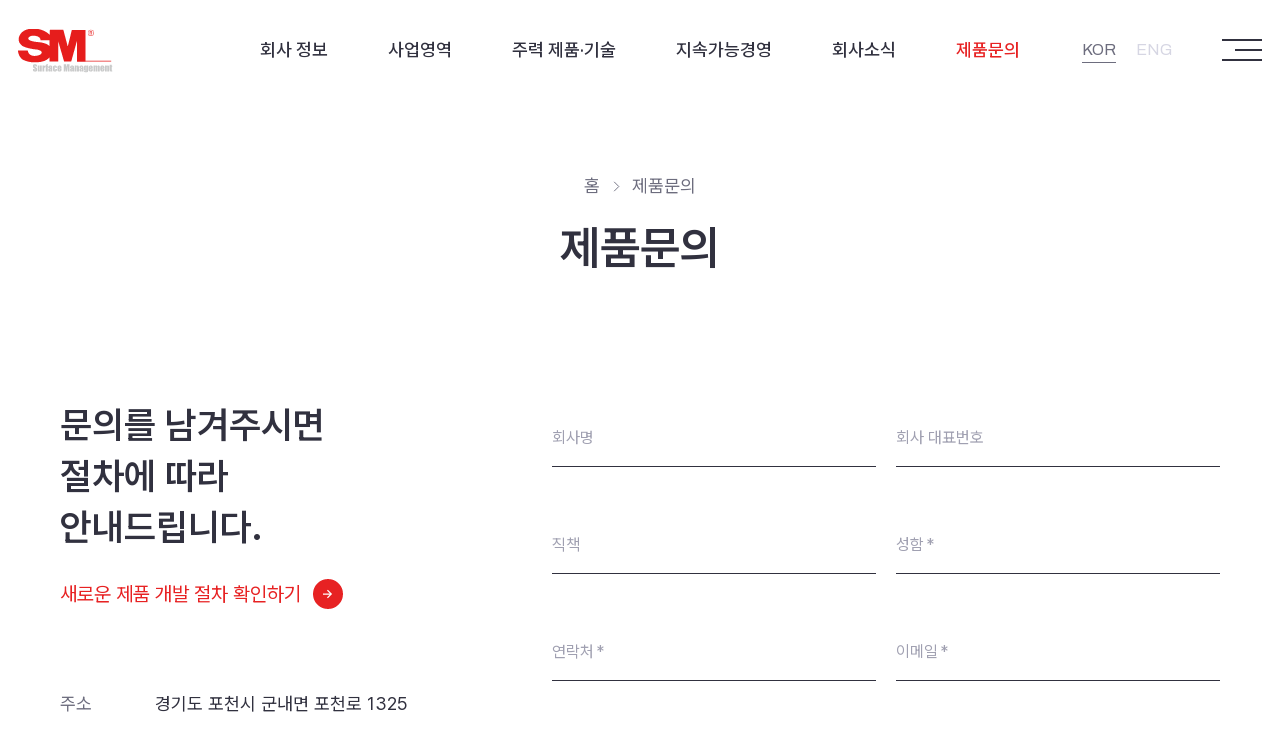

--- FILE ---
content_type: text/html; charset=UTF-8
request_url: https://www.smdecor.kr/ko/contact/write
body_size: 8366
content:


<!DOCTYPE html>
<html lang="ko" data-lang="ko">
  <head>
    <!--=================================================
              메타 태그
      ==================================================-->
    <meta charset="UTF-8">
    <meta http-equiv="X-UA-Compatible" content="IE=edge">
    <meta name="viewport" content="width=device-width, initial-scale=1, shrink-to-fit=no, user-scalable=no">

    <title>제품문의 - 에스엠</title>

    <meta name="title" content="제품문의 - 에스엠">
    <meta name="description" content="제품문의 - 가구용 필름, 잉크젯 캔버스 원단, 메탈릭 헤어라인 필름, 글로시, 매트, 퓨어, 갤럭시, 어반, 오로라, 내지문, 지움성">
    <meta name="keywords" content="가구용 필름, 잉크젯 캔버스 원단, 메탈릭 헤어라인 필름, 글로시, 매트, 퓨어, 갤럭시, 어반, 오로라, 내지문, 지움성">

    <meta itemprop="name" content="제품문의 - 에스엠">
    <meta itemprop="image" content="https://www.smdecor.kr/views/res/imgs/common/og.png?v=20">
    <meta itemprop="url" content="https://www.smdecor.kr/ko/contact/write">
    <meta itemprop="description" content="제품문의 - 가구용 필름, 잉크젯 캔버스 원단, 메탈릭 헤어라인 필름, 글로시, 매트, 퓨어, 갤럭시, 어반, 오로라, 내지문, 지움성">
    <meta itemprop="keywords" content="가구용 필름, 잉크젯 캔버스 원단, 메탈릭 헤어라인 필름, 글로시, 매트, 퓨어, 갤럭시, 어반, 오로라, 내지문, 지움성">

    <meta property="og:type" content="website">
    <meta property="og:title" content="제품문의 - 에스엠">
    <meta property="og:description" content="제품문의 - 가구용 필름, 잉크젯 캔버스 원단, 메탈릭 헤어라인 필름, 글로시, 매트, 퓨어, 갤럭시, 어반, 오로라, 내지문, 지움성">
    <meta property="og:image" content="https://www.smdecor.kr/views/res/imgs/common/og.png?v=20">
    <meta property="og:url" content="https://www.smdecor.kr/ko/contact/write">

    <meta name="twitter:card" content="summary">
    <meta name="twitter:title" content="제품문의 - 에스엠">
    <meta name="twitter:description" content="제품문의 - 가구용 필름, 잉크젯 캔버스 원단, 메탈릭 헤어라인 필름, 글로시, 매트, 퓨어, 갤럭시, 어반, 오로라, 내지문, 지움성">
    <meta name="twitter:image" content="https://www.smdecor.kr/views/res/imgs/common/og.png?v=20">
    <meta name="twitter:domain" content="https://www.smdecor.kr/ko/contact/write">

            
    <meta name="naver-site-verification" content="9e93b2ad83f88583dacd649baa753f18b148f98b">
    <meta name="google-site-verification" content="Da6Y7_UvvEdArHul2U2oRMNQrU_04YXh8gkp68lmd74">

    
    <link rel="canonical" href="https://www.smdecor.kr/ko/contact/write">

    <!--=================================================
          파비콘
      ==================================================-->
    <link rel="icon" href="/views/res/imgs/common/favicon.ico?v=20" sizes="any">
    <link rel="icon" href="/views/res/imgs/common/favicon.svg?v=20" type="image/svg+xml" sizes="any">
    <link rel="apple-touch-icon" href="/views/res/imgs/common/favicon-apple.png?v=20">

          <!-- Global site tag (gtag.js) - Google Analytics -->
      <script async src="https://www.googletagmanager.com/gtag/js?id=G-QPM4GGH54L"></script>
      <script>
        window.dataLayer = window.dataLayer || [];

        function gtag() {
          dataLayer.push(arguments);
        }
        gtag('js', new Date());

        gtag('config', 'G-QPM4GGH54L');
      </script>
    
    <!--=================================================
        스타일시트
    ==================================================-->
    <!--#####===== 폰트 CSS 라이브러리 =====#####-->
    <link href="/views/res/fonts/font.css?v=20" rel="stylesheet">
    <link href="https://fonts.googleapis.com/css2?family=Archivo:wght@300;400;500;600;700;800&display=swap" rel="stylesheet">
    <!-- <link href="//fonts.googleapis.com/earlyaccess/nanumgothic.css" rel="stylesheet"> -->
    <!-- <link href="https://fonts.googleapis.com/css?family=Roboto:300,400,500,700,900" rel="stylesheet">-->
    <!-- <link href="https://fonts.googleapis.com/css?family=Roboto+Condensed:400,400i,700,700i" rel="stylesheet">-->
    <link href="https://cdn.jsdelivr.net/gh/orioncactus/pretendard/dist/web/variable/pretendardvariable.css" rel="stylesheet" type="text/css">
    
    <!-- fontawesome -->
    <link rel='stylesheet' href="/views/res/lib/default/fontawesome/css/all.min.css">

    <!--#####===== 필수 CSS 라이브러리 =====#####-->
    <!-- jQuery UI -->
    <link rel="stylesheet" href="/views/res/lib/default/jquery-ui-1.12.1/jquery-ui.min.css">

    <!--#####===== 공통 CSS =====#####-->
    <link id="baseCss" href="/views/res/css/base.css?v=20" media="all" rel="stylesheet">
    <link href="/views/res/css/common.css?v=20" media="all" rel="stylesheet">

    <!--#####===== 파일 CSS =====#####-->
    
    <!--#####===== 페이지 CSS =====#####-->
    
    <!--#####===== 페이지 레이아웃 CSS 라이브러리 =====#####-->
    
    <!--#####===== 서브탑 (subTop) CSS =====#####-->
    
    <!--#####===== 페이지 레이아웃 CSS =====#####-->
    
    
    <!--#####===== 게시판 CSS =====#####-->
          <link rel="stylesheet" href="/views/layout/board/board.css?v=20">
              <link rel="stylesheet" href="/views/layout/board/contact2_wide/style.css?v=20">
          
    <!--#####===== 프레임 CSS =====#####-->
    
    

    <!--=================================================
              스크립트
      ==================================================-->
    <!--[if lt IE 9]>
      <script src="/views/res/lib/default/respond.min.js"></script>
      <script src="/views/res/lib/default/excanvas.min.js"></script>
      <![endif]-->
    <script>
      window.gReconers = {};
      window.gReconers.current_lang = "en";
      window.gReconers.default_lang = "en";
      window.gReconers.currency = "$";
      window.gReconers.cssAndJsCache = "?v=20";
      window.gReconers.VIEWURL = "/views/";
      window.gReconers.BASEURL = "https://www.smdecor.kr/";
    </script>

    <!-- 초기화코드 스크립트 -->
    <script src="/views/res/js/initialize.js?v=20"></script>
    <!--#####===== 필수 JS 라이브러리 =====#####-->
    <!-- 제이쿼리 -->
    <script src="/views/res/lib/default/jquery-1.12.4/jquery-1.12.4.min.js"></script>
    <!-- 제이쿼리 UI -->
    <script src="/views/res/lib/default/jquery-ui-1.12.1/jquery-ui.min.js"></script>
    <!-- 부트스트랩 -->
    <script src="/views/res/lib/default/bootstrap_modal/js/bootstrap.min.js"></script>
    <!-- 우클릭 및 드래그 방지 -->
    <script>
          </script>
  </head>

  <body id="contact-contact-body" class="" >
    <!--=================================================
              네비게이션
    ==================================================-->
    <!--#####===== 네비 CSS =====#####-->
<link rel="stylesheet" href="/views/layout/nav/nav6/style.css?v=20">

<!--네비게이션-->
<header class="header sub-header">
  <div class="fixed-wrap">
    <div class="header-inner">
      <h1 class="logo">
        <a href="/ko/" class="logo-img">
          <span class="sr-only">주식회사 에스엠 </span>
        </a>
      </h1>
      <nav class="pc-nav">
        <ul class="menu-list-wrap">
                                    <li class="menu-list ">
                <a href="/ko/company" target="_self" class="relative has-sub">
                  <p class="text">회사 정보</p>
                </a>
                <ul class="sub-menu-list-wrap">
                                    <li class="sub-menu-list li1 
                             
                            ">
                    <a href="/ko/company" target="_self">
                      <p class="text">
                                                회사소개                      </p>
                    </a>
                  </li>
                                    <li class="sub-menu-list li2 
                             
                            ">
                    <a href="/ko/history" target="_self">
                      <p class="text">
                                                연혁                      </p>
                    </a>
                  </li>
                                    <li class="sub-menu-list li3 
                             
                            ">
                    <a href="/ko/map" target="_self">
                      <p class="text">
                                                오시는 길                      </p>
                    </a>
                  </li>
                                  </ul>
              </li>
                                                <li class="menu-list ">
                <a href="/ko/business" target="_self">
                  <p class="text">사업영역</p>
                </a>
              </li>
                                                <li class="menu-list ">
                <a href="/ko/original" target="_self" class="relative has-sub">
                  <p class="text">주력 제품·기술</p>
                </a>
                <ul class="sub-menu-list-wrap">
                                    <li class="sub-menu-list li1 
                             
                            ">
                    <a href="/ko/original" target="_self">
                      <p class="text">
                                                가구용 필름 표면 종류                      </p>
                    </a>
                  </li>
                                    <li class="sub-menu-list li2 
                             
                            ">
                    <a href="/ko/base" target="_self">
                      <p class="text">
                                                가구용 필름<br> 용도 및 베이스 필름                      </p>
                    </a>
                  </li>
                                  </ul>
              </li>
                                                <li class="menu-list ">
                <a href="/ko/sustainability" target="_self">
                  <p class="text">지속가능경영</p>
                </a>
              </li>
                                                <li class="menu-list ">
                <a href="/ko/notice" target="_self">
                  <p class="text">회사소식</p>
                </a>
              </li>
                                                <li class="menu-list on">
                <a href="/ko/contact/write" target="_self">
                  <p class="text">제품문의</p>
                </a>
              </li>
                              </ul>
      </nav>
      <div class="header-right-wrap">
        <ul class="language-wrap">
                                <li class="lang active"><a href="/ko/contact/write">KOR</a></li>
                      <li class="lang "><a href="/contact/write">ENG</a></li>
                  </ul>
        <div class="btnPcNav menu-btn-wrap">
          <div class="menu-btn">
            <span class="line"></span>
            <span class="line"></span>
            <span class="line"></span>
          </div>
        </div>
      </div>

      <div class="open-nav-wrap">
        <div class="nav-bg"></div>
        <div class="inner-wrap">
          <ul class="menu-list-wrap">
                                          <li class="menu-list ">
                  <a href="/ko/company" target="_self" class="relative has-sub ">
                    <p class="text">회사 정보</p>
                  </a>
                  <ul class="sub-menu-list-wrap">
                                        <li class="sub-menu-list li1 
                                                            ">
                      <a href="/ko/company" target="_self">
                        <p class="text">회사소개</p>
                      </a>
                    </li>
                                        <li class="sub-menu-list li2 
                                                            ">
                      <a href="/ko/history" target="_self">
                        <p class="text">연혁</p>
                      </a>
                    </li>
                                        <li class="sub-menu-list li3 
                                                            ">
                      <a href="/ko/map" target="_self">
                        <p class="text">오시는 길</p>
                      </a>
                    </li>
                                      </ul>
                </li>
                                                        <li class="menu-list ">
                  <a href="/ko/business" target="_self">
                    <p class="text">사업영역</p>
                  </a>
                </li>
                                                        <li class="menu-list ">
                  <a href="/ko/original" target="_self" class="relative has-sub ">
                    <p class="text">주력 제품·기술</p>
                  </a>
                  <ul class="sub-menu-list-wrap">
                                        <li class="sub-menu-list li1 
                                                            ">
                      <a href="/ko/original" target="_self">
                        <p class="text">가구용 필름 표면 종류</p>
                      </a>
                    </li>
                                        <li class="sub-menu-list li2 
                                                            ">
                      <a href="/ko/base" target="_self">
                        <p class="text">가구용 필름 용도 및 베이스 필름</p>
                      </a>
                    </li>
                                      </ul>
                </li>
                                                        <li class="menu-list ">
                  <a href="/ko/sustainability" target="_self">
                    <p class="text">지속가능경영</p>
                  </a>
                </li>
                                                        <li class="menu-list ">
                  <a href="/ko/notice" target="_self">
                    <p class="text">회사소식</p>
                  </a>
                </li>
                                                        <li class="menu-list on">
                  <a href="/ko/contact/write" target="_self">
                    <p class="text">제품문의</p>
                  </a>
                </li>
                                    </ul>
        </div>
      </div>
    </div>
  </div>
</header>

  <!--#####===== 네비 JS =====#####-->
  <script src="/views/layout/nav/nav6/script.js?v=20"></script>

    <!--=================================================
            페이지 컨텐츠
    ==================================================-->
    <div class="page-wrap clear">
              <!--서브탑-->
                          <!--브레드크럼-->
          <div class="bread-crumb-st1">
  <div class="area">
    <ul class="list-wrap">
      <li class="list home">
        <a href="/ko/">홈</a>
      </li>
              <li class="list">
                    <a href="/ko/contact/write">제품문의</a>
        </li>
                    </ul>
    <div class="common-title-wrap">
      <h2 class="title text-center">제품문의</h2>
    </div>
  </div>
</div>
              
      <!--=================================================
              페이지 컨텐츠
      ==================================================-->
      <div id="contact-contact-page" class="page-container relative" data-layout="board">
        <div class="page-content-wrap">
  <div class="page_bd_wrap" data-bd="2" data-bcat="all" data-bd-layout="contact2_wide_script" data-bd-type="write">
    <section>
      <div class="area">
        <div class="board-write-wrap">
  <article class="board-contact-st2">
    <div class="flex-row gutter-5 gutter-10-lg">
      <div class="col-12 col-4-lg">
        <div class="common-title-wrap sm-title">
          <h2 class="title">문의를 남겨주시면 <br>절차에 따라 안내드립니다.</h2>
          <button class="btn-text-icon mt-10 mt-25-lg" 
                  data-toggle="modal" data-target="#process_modal">
            새로운 제품 개발 절차 확인하기<i class="icon-arrow"></i>
          </button>
        </div>
        <div class="info-wrap">
          <dl class="list">
            <dt class="list-title">주소</dt>
            <dd class="list-desc">경기도 포천시 군내면 포천로 1325</dd>
          </dl>
          <dl class="list">
            <dt class="list-title">대표 번호</dt>
            <dd class="list-desc">031-536-1604</dd>
          </dl>
          <dl class="list">
            <dt class="list-title">대표 이메일</dt>
            <dd class="list-desc">info@smdecor.kr</dd>
          </dl>
          <dl class="list">
            <dt class="list-title">팩스</dt>
            <dd class="list-desc">031-536-1606</dd>
          </dl>
        </div>
      </div>
      <div class="col-12 col-7-lg">
        <div class="write-wrap">
          <div id="apply-form"> 
            <form id="write_form" class="form-group-st4 form-field-st4" method="post" enctype="multipart/form-data" autocomplete="off">
              <input type="hidden" name="ctn" value="6c4d8dcf2114ef6d0358921ec9d66910" />
              <input type="hidden" name="redirect"    value="/ko/contact/write">
              <input type="hidden" name="bc_idx"    value="">
              <input type="hidden" name="bc_bd_idx"  value="2">
              <input type="hidden" name="sub_category"  value="2">
              <input type="hidden" name="bc_status"  value="1">
              <input type="hidden" name="bc_mem_idx"  value="">
              <input type="hidden" name="bc_order"  value="10">
              <input type="hidden" name="bc_regdate"  value="">
              <input type="hidden" name="alert_msg"  value="문의가 완료되었습니다.">
              <input type='hidden' name='bd_encryp_status' value='0'>
                            <div class="form-body flex-row gutter-5 gutter-10-lg">
                <div class="col-12 col-6-lg">
                                    <div class="form-group">
                    <div class="form-title"><label for="bc_data_company">회사명</label></div>
                      <div class="form-content">
                        <input type="text"
                                name="bc_data_company"
                                id="bc_data_company"
                                class="input-default form-control"
                                data-exp="kor"
                                data-label="회사명"
                                value="">
                    </div>
                  </div>
                </div>
                <div class="col-12 col-6-lg">
                                    <div class="form-group">
                    <div class="form-title"><label for="bc_data_tel">회사 대표번호</label></div>
                    <div class="form-content">
                      <input type="text"
                              name="bc_data_tel"
                              id="bc_data_tel"
                              class="input-default"
                              data-label="회사 대표번호"
                              data-exp="dashnum"
                              value="">
                    </div>
                  </div>
                </div>
                <div class="col-12 col-6-lg">
                                    <div class="form-group">
                    <div class="form-title"><label for="bc_data_position">직책</label></div>
                      <div class="form-content">
                        <input type="text"
                                name="bc_data_position"
                                id="bc_data_position"
                                class="input-default form-control"
                                data-exp="kor"
                                data-label="직책"
                                value="">
                    </div>
                  </div>
                </div>
                <div class="col-12 col-6-lg">
                                    <div class="form-group">
                    <div class="form-title"><label for="bc_writer_name">성함</label></div>
                      <div class="form-content">
                        <input type="text"
                                name="bc_writer_name"
                                id="bc_writer_name"
                                class="input-default valid_input form-control"
                                data-exp="kor"
                                data-label="성함"
                                value="">
                    </div>
                  </div>
                </div>
                <div class="col-12 col-6-lg">
                                    <div class="form-group">
                    <div class="form-title"><label for="bc_subtitle">연락처</label></div>
                    <div class="form-content">
                      <input type="text"
                              name="bc_subtitle"
                              id="bc_subtitle"
                              class="input-default valid_input"
                              data-label="연락처"
                              data-exp="dashnum"
                              value="">
                    </div>
                  </div>
                </div>
                <div class="col-12 col-6-lg">
                                    <div class="form-group">
                    <div class="form-title"><label for="bc_writer_email">이메일</label></div>
                    <div class="form-content">
                      <input type="text"
                              id="bc_writer_email"
                              name="bc_writer_email"
                              class="input-default valid_input"
                              data-exp="email"
                              data-label="이메일"
                              value="">
                    </div>
                  </div> 
                </div>
                <div class="col-12">
                                    <div class="form-group">
                    <div class="form-title"><label for="bc_content">문의내용</label></div>
                    <div class="form-content">
                      <textarea name="bc_content"
                                id="bc_content"
                                class="input-textarea"
                                cols="10" rows="10" 
                                data-label="문의내용"></textarea>
                    </div>
                  </div>
                </div>
                <!-- add_data_wrap (추가 데이터) -->
                <!-- <div class="add_data_wrap" data-template="board" data-prefix="bc" data-category="2" data-idx=""></div> -->
                <!-- //add_data_wrap -->
              </div>
              
              <!--약관동의-->
              <label class="ckbx-img-st1 mt-15 mt-30-lg">
                <input type="checkbox"
                        id="agree"
                        class="input-check valid_input"
                        data-label="개인정보수집이용 동의"
                        data-term-type="privacy_collect">
                <span class="custom-checked"></span>
                <a href="#"
                    class="text check-label modal-popup ajaxModal"
                    data-target="#modal-info-privacy_collect"
                    data-url="/_ajax/get_term/privacy_collect/ko">
                    개인정보수집이용 동의                </a>
              </label>
            </form>
            <!-- 등록버튼-->
            <div class="btn-group">
              <button type="button" class="btn-md btn-outline-point-st1 board_submit_btn" data-confirm-msg="제출하시겠습니까?" data-form="write_form" data-action="/ko/_board/create" >
                <span>문의하기</span>
              </button>
            </div>
          </div>
        </div>
      </div>
    </div>
  </article>
</div>

<div id="process_modal" class="modal" tabindex="-1" role="dialog" aria-labelledby="myLargeModalLabel" aria-hidden="true">
  <button type="button" class="btn-close" data-dismiss="modal" aria-label="Close"></button>
  <div class="modal-dialog modal-lg">
    <div class="modal-content">
      <div class="modal-body">
        <div class="title">새로운 제품 개발 절차</div>
                  <img class="none-md" src="/views/res/imgs/modal/img-process-m.svg" alt="New product development procedures">
          <img class="none block-md" src="/views/res/imgs/modal/img-process.svg" alt="New product development procedures">
              </div> 
    </div>
  </div>
</div>
      </div>
    </section>
  </div>
</div>
      </div>
      <!--/.page-container-->
    </div>

    <!--=================================================
            팝업
    ==================================================-->
    <!--=================================================
        알림 창
==================================================-->
<div id="alert_modal" class="modal alert-modal">
  <div class="modal-dialog">
    <div class="modal-content">
      <div class="modal-header">
        <p class="modal-title"></p>
        <button type="button" class="close btn-close" data-dismiss="modal" aria-label="Close"></button>
      </div>
      <div class="modal-body"></div>
      <div class="modal-footer">
        <button type="button" class="btn-popup btn-point modal-btn ok_btn" data-dismiss="modal">확인</button>
      </div>
    </div>
  </div>
</div>

<!--=================================================
        컨펌 창
==================================================-->
<div id="confirm_modal" class="alert-modal modal">
  <div class="modal-dialog">
    <div class="modal-content">
      <div class="modal-header">
        <p class="modal-title"></p> 
        <button type="button" class="close btn-close" data-dismiss="modal" aria-label="Close"></button>
      </div>
      <div class="modal-body word-break"></div>
      <div class="modal-footer">
        <div class="btn-group">
          <button type="button" class="btn-popup btn-outline-st1 cancel_btn" data-dismiss="modal">취소</button>
          <button type="button" class="btn-popup btn-point ok_btn">확인</button>
        </div>
      </div>
    </div>
  </div>
</div>

<!--=================================================
        프롬프트 확인창
==================================================-->
<div id="prompt_modal" class="alert-modal modal">
  <div class="modal-dialog">
    <div class="modal-content">
      <div class="modal-header">
        <p class="modal-title">프롬프트를 입력해주세요</p>
        <button type="button" class="close btn-close" data-dismiss="modal" aria-label="Close"></button>
      </div>
      <div class="modal-body">
        <div class="prompt_text"></div>
        <input type="text" class="form-control prompt_input">
      </div>
      <div class="modal-footer">
        <button type="button" class="btn-popup btn-point ok_btn" data-dismiss="modal">확인</button>
      </div>
    </div>
  </div>
</div>

<!--=================================================
        팝업
==================================================-->

    <!--=================================================
            폼
    ==================================================-->
    <!--=================================================
      삭제 폼
==================================================-->
<form id="delete_bc_form" action="/_board/delete" method="post">
  <input type="hidden" name="ctn" value="6c4d8dcf2114ef6d0358921ec9d66910" />
  <input type="hidden" name="pkval">
  <input type="hidden" name="redirect"  value="https://www.smdecor.kr/ko/contact/write">
</form>

<!--=================================================
      리스트 폼
==================================================-->
<form id="list_form" action="/_crud/list_change" method="post">
  <input type="hidden" name="table"    value="">
  <input type="hidden" name="redirect"  value="https://www.smdecor.kr/ko/contact/write">
  <input type="hidden" name="type">
  <input type="hidden" name="json">
</form>


<!--=================================================
      다운로드 폼
==================================================-->
<form id="download_form" action="/_files/download" method="get">
  <input type="hidden" name="idx">
</form>
    <!--=================================================
            푸터
    ==================================================-->
          <footer id="footer">
  <div class="footer-content-wrap">
    <div class="area">
      <div class="footer-top">
        <div class="">
          <h4 class="footer-title">우리의 고객이 만족하는 순간까지 <br>빈틈없는 품질을 제공합니다.</h4>
          <a class="btn-md btn-outline-point-st2" href="/ko/contact/write"><span>제품문의</span></a>
        </div>
        <ul class="footer-menu none block-lg">
                      <li class="footer-menu-list ">
              <a href="/ko/company" target="_self">
                <p class="text">회사 정보</p>
              </a>
            </li>
                      <li class="footer-menu-list ">
              <a href="/ko/business" target="_self">
                <p class="text">사업영역</p>
              </a>
            </li>
                      <li class="footer-menu-list ">
              <a href="/ko/original" target="_self">
                <p class="text">주력 제품·기술</p>
              </a>
            </li>
                      <li class="footer-menu-list ">
              <a href="/ko/sustainability" target="_self">
                <p class="text">지속가능경영</p>
              </a>
            </li>
                      <li class="footer-menu-list ">
              <a href="/ko/notice" target="_self">
                <p class="text">회사소식</p>
              </a>
            </li>
                      <li class="footer-menu-list on">
              <a href="/ko/contact/write" target="_self">
                <p class="text">제품문의</p>
              </a>
            </li>
                  </ul>
      </div>

      <a class="btn-promax" href="http://www.promax.kr/" target="_blank">Promax 사이트 바로가기</a>

      <div class="footer-content">
        <div class="content-inner">
          <address class="info-items">
            <dl class="item">
              <dt class="title">회사명</dt>
              <dd class="cont">주식회사 에스엠 </dd>
            </dl>
            <dl class="item">
              <dt class="title">대표명</dt>
              <dd class="cont">송종채</dd>
            </dl>
            <dl class="item">
              <dt class="title">주소</dt>
              <dd class="cont">
               
              경기도 포천시 군내면 포천로 1325                             </dd>
            </dl>
            <dl class="item">
              <dt class="title">대표번호</dt>
              <dd class="cont"><a href="tel:031-536-1604">031-536-1604</a></dd>
            </dl>
            <dl class="item">
              <dt class="title">대표이메일</dt>
              <dd class="cont"><a href="mailto:info@smdecor.kr">info@smdecor.kr</a></dd>
            </dl>
            <dl class="item">
              <dt class="title">팩스</dt>
              <dd class="cont"><a href="javascript:;">031-536-1606</a></dd>
            </dl>
          </address>
          <small class="copyright">ⓒ ㈜에스엠. All Rights Reserved.</small>
        </div>
        <div class="footer-link-wrap">
          <a class="link-txt" href="/ko/privacy">개인정보 처리방침</a>
          <a class="link-txt" href="/ko/cookie">쿠키정책</a>
        </div>
      </div>
    </div>
  </div>
</footer>    
    <!--=================================================
            언어데이터
    ==================================================-->
    <script>
  var UTILS = {};

  UTILS.langObj = {
    //유효성 검사
    require         : "필수값",

    empty         : "입력",
    select     : "선택",
    radio     : "선택",
    check      : "체크",
    empty_comb      : "<%= label %><%= pp %> <%= action %>해주세요",

    file_comb      : "파일 확장자는 <%= ext %>만 등록 가능합니다.",

    length_min_txt      : "글자 이상",
    length_max_txt      : "글자 이하",
    length_min_comb      : "<%= label %><%= pp %> <%= min_len %> <%= length_min_txt %> 이어야 합니다",
    length_max_comb      : "<%= label %><%= pp %> <%= max_len %> <%= length_max_txt %> 이어야 합니다",
    length_all_comb      : "<%= label %><%= pp %> <%= min_len %> <%= length_min_txt %> <%= max_len %> <%= length_max_txt %> 이어야 합니다",

    pwsame_confirm : "비밀번호가 일치하지 않습니다.",

    num         : "숫자만 입력 가능합니다.",
    dashnum     : "숫자, 특수기호(-)만 입력 가능합니다.",
    low_eng     : "영문 소문자만 입력 가능합니다.",
    up_eng      : "영문 대문자만 입력 가능합니다.",
    eng         : "영문만 입력 가능합니다.",
    kor         : "한글만 입력 가능합니다.",
    low_eng_num : "영문 소문자, 숫자, 특수기호(_)만 입력 가능합니다.",
    up_eng_num  : "영문 대문자, 숫자, 특수기호(_)만 입력 가능합니다.",
    eng_num     : "영문, 숫자, 특수기호(_)만 입력 가능합니다.",
    eng_num_dash: "",
    email       : "올바른 이메일 주소만 입력 가능합니다.",
    mobile      : "올바른 휴대폰 번호만 입력 가능합니다.",
    phone       : "올바른 전화번호만 입력 가능합니다.",
    url         : "올바른 도메인 정보만 입력 가능합니다.",
    password    : "영어와 숫자가 조합 되어야 합니다.",
    password2    : "영어대문자, 소문자, 숫자, 특수문자가 조합 되어야 합니다.",
    regxp_comb    : "<%= label %><%= pp %> <%= regexp %>",
    link    : "도메인 형식에 맞게 입력해주세요",

    db_exist_comb    : "<%= label %>에 중복된 값이 존재합니다.",
    
    //성별
    msg_남성 : "남성 Male", //남성
    msg_여성 : "여성 Female", //여성

    //회원가입
    msg_이전 : "이전", // 이전
    msg_다음 : "다음", // 다음
    msg_가입하기 : "가입하기", // 가입하기


    // [ Message ]
    //공통
    msg_확인 : "확인", // 확인
    msg_취소 : "취소", // 취소
    msg_등록 : "등록",// 등록
    msg_수정 : "수정",// 수정
    msg_되었습니다 : "되었습니다",// 되었습니다
    msg_등록완료 : "등록되었습니다.",// 등록되었습니다.
    msg_삭제완료 : "삭제되었습니다.",// 삭제되었습니다.
    msg_삭제확인 : "삭제하시겠습니까?",// 삭제하시겠습니까?
    msg_탈퇴확인 : "탈퇴하시겠습니까?", //탈퇴하시겠습니까?
    msg_검색어입력 : "검색어를 입력해주세요.", // 검색어를 입력해주세요.
    msg_잘못된요청 : "잘못된 요청입니다.",// 잘못된 요청입니다.
    msg_인증실패 : "인증에 실패하였습니다.<br> 에러내용 : ",// 인증에 실패하였습니다.<br> 에러내용
    msg_필수값입력 : "필수값을 입력해주세요.",//필수값을 입력해주세요.
    msg_자동등록방지 : "자동등록방지를 체크해주세요.",//자동등록방지를 체크해주세요.
    msg_최대길이1 : "최대 ",// 최대 @숫자
    msg_최대길이2 : "자 이내로 작성해주세요",// @자 이내로 작성해주세요

    //로그인&회원가입
    msg_로그인_필요 : "로그인이 필요합니다.",//로그인이 필요합니다.
    msg_로그인_필요_로그인페이지이동 : "로그인이 필요합니다.<br>로그인페이지로 이동하시겠습니까?",//로그인이 필요합니다. 로그인페이지로 이동하시겠습니까?
    msg_회원가입_종료 : "회원가입을 종료하시겠습니까?",//회원가입을 종료하시겠습니까?

    //상품
    msg_선택 : "선택",// 선택
    msg_선택된상품을 : "선택된 상품을",// 선택된 상품을 (영문은 '하시겠습니까?'와 반대 순서)
    msg_하시겠습니까 : "하시겠습니까?",// 하시겠습니까?
    msg_상품_상품선택 : "주문하실 상품을 선택하여 주세요.",// 주문하실 상품을 선택하여 주세요.
    msg_상품_옵션선택 : "필수 옵션을 선택해 주세요.",// 필수 옵션을 선택해 주세요.
    msg_상품_추가상품만구매불가 : "추가상품만 구매할 수 없습니다.",// 추가상품만 구매할 수 없습니다.
    msg_상품_중복_추가상품 : "이미 선택된 추가상품 입니다.",// 이미 선택된 추가상품 입니다.
    msg_상품_중복_옵션 : "이미 선택된 옵션입니다.",// 이미 선택된 옵션입니다.
    msg_상품_최대수량 : "최대 주문가능 수량을 초과하셨습니다.",// 최대 주문가능 수량을 초과하셨습니다.
    msg_상품_최소수량 : "최소 주문가능 수량입니다.",// 최소 주문가능 수량입니다.
    msg_결제실패_에러 : "결제에 실패하였습니다.<br>에러내용 : ", // 결제에 실패했습니다.<br>에러내용: 
    msg_모두구매확정_안내문구 : "구매 확정 시 같은 주문에 대한 모든 주문상품이 구매확정됩니다.", //구매 확정 시 같은 주문에 대한 모든 주문상품이 구매확정됩니다.
    msg_반품취소교환상품은예외 : "단 이미 반품, 취소, 교환을 하거나 요청한 상품은 예외입니다.", // 단 이미 반품, 취소, 교환을 하거나 요청한 상품은 예외입니다.
    msg_구매확정이후불가능 : "구매확정 이후에는 반품, 교환이 불가능합니다.", // 구매확정 이후에는 반품, 교환이 불가능합니다.
    msg_구매확정 : "구매확정", // 구매확정 버튼에 사용
    confirm_상품_바로구매_비회원 : "비회원으로 구매하셨을 경우,비회원 주문조회로 관련 내용을 확인할 수 있습니다.<br><p class='modal-notice'>비회원으로 상품 구매 시 적립금 증정, 쿠폰 등 다양한 혜택을 받아보기 어려운 점 참고 부탁드립니다.</p>", // 비회원으로 구매하셨을 경우,비회원 주문조회로 관련 내용을 확인하실 수 있습니다.

    //위시리스트
    msg_위시리스트_삭제확인 : "상품을 위시리스트에서 삭제하시겠습니까?",// 상품을 위시리스트에서 삭제하시겠습니까?

    //장바구니
    msg_장바구니_삭제확인 : "상품을 장바구니에서 삭제하시겠습니까?",// 상품을 장바구니에서 삭제하시겠습니까?
    msg_장바구니_삭제_상품없음 : "삭제할 상품이 없습니다.",// 삭제할 상품이 없습니다.
    msg_장바구니_선택해제 : "구매 불가능 상품 선택을 해제해주세요",// 구매 불가능 상품 선택을 해제해주세요
    msg_필수옵션삭제 : "필수 옵션을 모두 삭제할 수는 없습니다.",// 필수 옵션을 모두 삭제할 수는 없습니다.

    //작성 및 등록
    msg_등록_파일제한_이미지 : "이미지 파일만 등록 가능합니다.",//이미지 파일만 등록 가능합니다.
    msg_등록_파일확장자 : "<%= format %> 형식의 파일만 등록 가능 합니다.",//jpg,jpeg,gif,png,bmp 형식의 파일만 등록 가능 합니다
    msg_등록_최대용량 : "최대 용량을 초과하였습니다. <br><%= max_size %> 이하로 등록해주세요.",//최대용량을 초과하였습니다.
    msg_등록_최대업로드용량 : "최대 <%= max %>까지 첨부 가능합니다.",//최대용량을 초과하였습니다.
    msg_등록_최대갯수 : "파일은 최대 <%= max %>개 까지 등록할 수 있습니다.",//사진은 최대 @개 까지 등록하실수 있습니다.
    msg_등록_연속등록 : "연속해서 작성할 수 없습니다.<br>잠시 후에 다시 등록해주세요.", //연속해서 작성하실 수 없습니다.<br>잠시 후에 다시 등록해주세요.
  
    //댓글
    msg_댓글_삭제확인 : "댓글을 삭제하시겠습니까?<br>삭제한 댓글은 복구할 수 없습니다.", //"Are you sure you want to delete the comments?<br>Any comments you delete cannot be recovered." //댓글을 삭제하시겠습니까?<br>삭제한 댓글은 복구할 수 없습니다.
    msg_댓글_수정확인 : "댓글을 수정하기 위해<br>작성 시 입력한 비밀번호가 필요합니다.", //"Are you sure you want to update the comments?" //댓글을 수정하시겠습니까?

    //문구
    msg_품절 : "품절", // 품절, sold out

    // 모달 문구
    msg_장바구니로이동 : "장바구니로 이동하기", // 품절, sold out
    msg_쇼핑계속하기 : "쇼핑 계속하기", // 품절, sold out
    msg_로그인 : "로그인",
    회원_비회원구매하기 : "비회원 구매하기",
    msg_비밀번호불일치 : "비밀번호가 일치하지 않습니다.",
  }
</script>
    
    <!--=================================================
            스크립트
    ==================================================-->
    <!--#####===== JS 라이브러리 =====#####-->
    <!-- lodash -->
    <script src="/views/res/lib/custom/lodash/lodash.min.js"></script>

    <!--#####===== 공통 JS =====#####-->
    <script src="/views/res/js/utils/asyncLoader.js?v=20"></script>
    <script src="/views/res/js/helper.js?v=20"></script>

    <!--#####===== 페이지 레이아웃 JS 라이브러리 =====#####-->
    
    <!--#####===== 공통 JS =====#####-->
    <script src="/views/res/js/script.js?v=20"></script>

    <!--#####===== 파일 JS =====#####-->
    
    <!--#####===== 서브탑 (subTop) JS =====#####-->
    
    <!--#####===== 페이지 JS =====#####-->
    
    <!--#####===== 페이지 레이아웃 JS =====#####-->
    
    
    <!--#####===== 게시판 JS =====#####-->
          <script src="/views/layout/board/board.js?v=20"></script>
      <script>
        if (typeof(window["board"]["common"]["write"]) == "function") {
          window["board"]["common"]["write"]($(".page_bd_wrap"));
        }
      </script>
              <script src="/views/layout/board/contact2_wide/script.js?v=20"></script>
        <script>
          if (typeof(window["board"]["contact2_wide_script"]["write"]) == "function") {
            window["board"]["contact2_wide_script"]["write"]($(".page_bd_wrap"));
          }
        </script>
              <!--#####===== 프레임 JS =====#####-->
      </body>

</html>

--- FILE ---
content_type: text/css
request_url: https://www.smdecor.kr/views/res/css/base.css?v=20
body_size: 24740
content:
html,body,div,span,applet,object,iframe,h1,h2,h3,h4,h5,h6,p,blockquote,pre,a,abbr,acronym,address,big,cite,code,del,dfn,em,img,ins,kbd,q,s,samp,small,strike,strong,sub,sup,tt,var,b,u,i,center,dl,dt,dd,ol,ul,li,fieldset,form,label,legend,caption,article,aside,canvas,details,embed,figure,figcaption,footer,header,hgroup,menu,nav,output,ruby,section,summary,time,mark,audio,video{margin:0;padding:0;border:0;font-size:100%;font:inherit;vertical-align:baseline;word-break:keep-all}html{line-height:1.15;-ms-text-size-adjust:100%;-webkit-text-size-adjust:100%}article,aside,footer,header,nav,section{display:block}figcaption,figure,main{display:block}hr{box-sizing:content-box;height:0;overflow:visible}pre{font-family:monospace, monospace;font-size:1em}a{background-color:transparent;-webkit-text-decoration-skip:objects}ol,ul{list-style:none}abbr[title]{border-bottom:none;text-decoration:underline;text-decoration:underline dotted}b,strong{font-weight:inherit}b,strong{font-weight:bolder}code,kbd,samp{font-family:monospace, monospace;font-size:1em}dfn{font-style:italic}mark{background-color:#ff0;color:#000}sub,sup{line-height:0;position:relative;vertical-align:baseline}sub{bottom:-0.25em}sup{top:-0.5em}audio,video{display:inline-block}audio:not([controls]){display:none;height:0}svg:not(:root){overflow:hidden}input,textarea{-webkit-appearance:none;-webkit-border-radius:0}.cke_dialog_open input,.cke_dialog_open textarea{-webkit-appearance:auto}input:-webkit-autofill{-webkit-box-shadow:0 0 0 30px #fff inset;-webkit-text-fill-color:#000}input:-webkit-autofill,input:-webkit-autofill:hover,input:-webkit-autofill:focus,input:-webkit-autofill:active{transition:background-color 5000s ease-in-out 0s}select{-webkit-appearance:none;-moz-appearance:none;border-radius:0}button,input,optgroup,select,textarea{margin:0;padding:0}button,input{overflow:visible;border-radius:0}button,select{text-transform:none}button,html [type="button"],[type="reset"],[type="submit"]{-webkit-appearance:button}button::-moz-focus-inner,[type="button"]::-moz-focus-inner,[type="reset"]::-moz-focus-inner,[type="submit"]::-moz-focus-inner{border-style:none;padding:0}button:-moz-focusring,[type="button"]:-moz-focusring,[type="reset"]:-moz-focusring,[type="submit"]:-moz-focusring{outline:1px dotted ButtonText}legend{box-sizing:border-box;color:inherit;display:table;max-width:100%;padding:0;white-space:normal}progress{display:inline-block;vertical-align:baseline}textarea{overflow:auto;border-radius:0}input::-ms-clear{display:none}input[type='password']::-ms-reveal{display:none;width:0;height:0}[type="checkbox"],[type="radio"]{box-sizing:border-box;padding:0}[type="number"]::-webkit-inner-spin-button,[type="number"]::-webkit-outer-spin-button{height:auto}[type="search"]{-webkit-appearance:textfield;outline-offset:-2px}[type="search"]::-webkit-search-cancel-button,[type="search"]::-webkit-search-decoration{-webkit-appearance:none}::-webkit-file-upload-button{-webkit-appearance:button;font:inherit}details,menu{display:block}summary{display:list-item}canvas{display:inline-block}template{display:none}[hidden]{display:none}table:not([cellspacing]){border-collapse:collapse;border-spacing:0;word-break:keep-all}a,a:hover,a:focus{color:inherit;text-decoration:none}*{-webkit-box-sizing:border-box;-moz-box-sizing:border-box;box-sizing:border-box}img{display:inline-block;max-width:100%;height:auto;border-style:none;vertical-align:bottom}input,button,select,textarea{font-family:inherit;font-size:inherit;line-height:inherit;outline:none}.cke_screen_reader_only{height:0 !important}button{background-color:transparent;border:none;border-radius:0;outline:none}select::-ms-expand{display:none}.init-css a,.init-css abbr,.init-css address,.init-css area,.init-css article,.init-css aside,.init-css div,.init-css kbd,.init-css keygen,.init-css label,.init-css legend,.init-css li,.init-css link,.init-css map,.init-css mark,.init-css menu,.init-css meta,.init-css meter,.init-css nav,.init-css noscript,.init-css object,.init-css ol,.init-css optgroup,.init-css option,.init-css output,.init-css p,.init-css param,.init-css pre,.init-css progress,.init-css q,.init-css rp,.init-css rt,.init-css ruby,.init-css s,.init-css samp,.init-css script,.init-css section,.init-css select,.init-css small,.init-css source,.init-css span,.init-css strong,.init-css style,.init-css sub,.init-css summary,.init-css sup,.init-css track,.init-css textarea,.init-css time,.init-css title,.init-css u,.init-css ul,.init-css var,.init-css video,.init-css wbr{animation:none;animation-delay:0;animation-direction:normal;animation-duration:0;animation-fill-mode:none;animation-iteration-count:1;animation-name:none;animation-play-state:running;animation-timing-function:ease;backface-visibility:visible;background:0;background-attachment:scroll;background-clip:border-box;background-color:transparent;background-image:none;background-origin:padding-box;background-position:0 0;background-position-x:0;background-position-y:0;background-repeat:repeat;background-size:auto auto;border:0;border-style:solid;border-width:medium;border-color:inherit;border-bottom:0;border-bottom-color:inherit;border-bottom-left-radius:0;border-bottom-right-radius:0;border-bottom-style:none;border-bottom-width:medium;border-collapse:collapse;border-image:none;border-left:0;border-left-color:inherit;border-left-style:none;border-left-width:medium;border-radius:0;border-right:0;border-right-color:inherit;border-right-style:none;border-right-width:medium;border-spacing:0;border-top:0;border-top-color:inherit;border-top-left-radius:0;border-top-right-radius:0;border-top-style:none;border-top-width:medium;bottom:auto;box-shadow:none;box-sizing:content-box;caption-side:top;clear:none;clip:auto;color:inherit;columns:auto;column-count:auto;column-fill:balance;column-gap:normal;column-rule:medium none currentColor;column-rule-color:currentColor;column-rule-style:none;column-rule-width:none;column-span:1;column-width:auto;content:normal;counter-increment:none;counter-reset:none;direction:ltr;display:inline;empty-cells:show;float:none;font:normal;font-family:inherit;font-style:normal;font-variant:normal;font-weight:normal;height:auto;hyphens:none;left:auto;letter-spacing:normal;line-height:normal;list-style:none;list-style-image:none;list-style-position:outside;list-style-type:disc;margin:0;margin-bottom:0;margin-left:0;margin-right:0;margin-top:0;max-height:none;max-width:none;min-height:0;min-width:0;opacity:1;orphans:0;outline:0;outline-color:invert;outline-style:none;outline-width:medium;overflow:visible;overflow-x:visible;overflow-y:visible;padding:0;padding-bottom:0;padding-left:0;padding-right:0;padding-top:0;page-break-after:auto;page-break-before:auto;page-break-inside:auto;perspective:none;perspective-origin:50% 50%;position:static;quotes:'\201C' '\201D' '\2018' '\2019';right:auto;tab-size:8;table-layout:auto;text-align:inherit;text-align-last:auto;text-decoration:none;text-decoration-color:inherit;text-decoration-line:none;text-decoration-style:solid;text-indent:0;text-shadow:none;text-transform:none;top:auto;transform:none;transform-style:flat;transition:none;transition-delay:0s;transition-duration:0s;transition-property:none;transition-timing-function:ease;unicode-bidi:normal;vertical-align:baseline;visibility:visible;white-space:normal;widows:0;width:auto;word-spacing:normal;z-index:auto}.init-css html{display:block}.init-css head,.init-css link,.init-css meta,.init-css script,.init-css style,.init-css title{display:none}.init-css body{display:block;margin:8px}.init-css p{display:block;margin-top:1em;margin-bottom:1em;margin-left:0;margin-right:0;margin:1em 0}.init-css address,.init-css article,.init-css aside,.init-css div,.init-css footer,.init-css header,.init-css hgroup,.init-css layer,.init-css main,.init-css nav,.init-css section{display:block}.init-css marquee{display:inline-block;overflow:-webkit-marquee}.init-css blockquote{display:block;margin-top:1em;margin-bottom:1em;margin-left:40px;margin-right:40px;margin:1em 40px}.init-css figcaption{display:block}.init-css figure{display:block;margin-top:1em;margin-bottom:1em;margin-left:40px;margin-right:40px;margin:1em 40px}.init-css q{display:inline}.init-css q::before{content:open-quote}.init-css q::after{content:close-quote}.init-css center{display:block;text-align:-webkit-center}.init-css hr{display:block;margin-top:0.5em;margin-bottom:0.5em;margin-left:auto;margin-right:auto;margin:0.5em auto;border-style:inset;border-width:1px}.init-css video{object-fit:contain}.init-css h1{display:block;font-size:2em;margin-top:0.67em;margin-bottom:0.67em;margin-left:0;margin-right:0;margin:0.67em 0;font-weight:bold}.init-css :matches(article,aside,nav,section) h1{font-size:1.5em;margin-top:0.83em;margin-bottom:0.83em;margin:0.83em 0}.init-css :matches(article,aside,nav,section) :matches(article,aside,nav,section) h1{font-size:1.17em;margin-top:1em;margin-bottom:1em;margin:1em 0}.init-css :matches(article,aside,nav,section) :matches(article,aside,nav,section) :matches(article,aside,nav,section) h1{font-size:1.00em;margin-top:1.33em;margin-bottom:1.33em;margin:1.33em 0}.init-css :matches(article,aside,nav,section) :matches(article,aside,nav,section) :matches(article,aside,nav,section) :matches(article,aside,nav,section) h1{font-size:.83em;margin-top:1.67em;margin-bottom:1.67em;margin:1.67em 0}.init-css :matches(article,aside,nav,section) :matches(article,aside,nav,section) :matches(article,aside,nav,section) :matches(article,aside,nav,section) :matches(article,aside,nav,section) h1{font-size:.67em;margin-top:2.33em;margin-bottom:2.33em;margin:2.33em 0}.init-css h2{display:block;font-size:1.5em;margin-top:0.83em;margin-bottom:0.83em;margin-left:0;margin-right:0;margin:0.83em 0;font-weight:bold}.init-css h3{display:block;font-size:1.17em;margin-top:1em;margin-bottom:1em;margin-left:0;margin-right:0;margin:1em 0;font-weight:bold}.init-css h4{display:block;margin-top:1.33em;margin-bottom:1.33em;margin-left:0;margin-right:0;margin:1.33em 0;font-weight:bold}.init-css h5{display:block;font-size:.83em;margin-top:1.67em;margin-bottom:1.67em;margin-left:0;margin-right:0;margin:1.67em 0;font-weight:bold}.init-css h6{display:block;font-size:.67em;margin-top:2.33em;margin-bottom:2.33em;margin-left:0;margin-right:0;margin:2.33em 0;font-weight:bold}.init-css table{display:table;border-color:gray}.init-css thead{display:table-header-group;vertical-align:middle;border-color:inherit}.init-css tbody{display:table-row-group;vertical-align:middle;border-color:inherit}.init-css tfoot{display:table-footer-group;vertical-align:middle;border-color:inherit}.init-css table>tr{vertical-align:middle}.init-css col{display:table-column}.init-css colgroup{display:table-column-group}.init-css tr{display:table-row;vertical-align:inherit;border-color:inherit}.init-css td,.init-css th{display:table-cell;vertical-align:inherit}.init-css th{font-weight:bold}.init-css caption{display:table-caption;text-align:-webkit-center}.init-css ul,.init-css menu,.init-css dir{display:block;list-style-type:disc;margin-top:1em;margin-bottom:1em;margin-left:0;margin-right:0;margin:1em 0;padding-left:40px;padding:40px}.init-css ol{display:block;list-style-type:decimal;margin-top:1em;margin-bottom:1em;margin-left:0;margin-right:0;margin:1em 0;padding-left:40px;padding-left:40px}.init-css li{display:list-item;text-align:-webkit-match-parent}.init-css ul ul,.init-css ol ul{list-style-type:circle}.init-css ol ol ul,.init-css ol ul ul,.init-css ul ol ul,.init-css ul ul ul{list-style-type:square}.init-css dd{display:block;margin-left:40px;margin-left:40px}.init-css dl{display:block;margin-top:1em;margin-bottom:1em;margin-left:0;margin-right:0}.init-css dt{display:block}.init-css ol ul,.init-css ul ol,.init-css ul ul,.init-css ol ol{margin-top:0;margin-bottom:0;margin-left:0;margin-right:0}.init-css form{display:block;margin-top:0em}.init-css label{cursor:default}.init-css legend{display:block;padding-left:2px;padding-right:2px;padding-left:2px;padding-right:2px;border:none}.init-css fieldset{display:block;margin-left:2px;margin-right:2px;-webkit-padding-before:0.35em;padding-left:0.75em;padding-right:0.75em;-webkit-padding-after:0.625em;border:2px groove ThreeDFace;min-width:-webkit-min-content}.init-css button{-webkit-appearance:button}.init-css input,.init-css textarea,.init-css keygen,.init-css select,.init-css button,.init-css isindex,.init-css meter,.init-css progress{-webkit-writing-mode:horizontal-tb !important}.init-css input,.init-css textarea,.init-css keygen,.init-css select,.init-css button,.init-css isindex{margin:0em;color:initial;letter-spacing:normal;word-spacing:normal;line-height:normal;text-transform:none;text-indent:0;text-shadow:none;display:inline-block;text-align:start}.init-css input[type="hidden"]{display:none}.init-css input,.init-css input:matches([type="password"],[type="search"]),.init-css isindex{-webkit-appearance:textfield;background-color:white;border:2px inset;padding:1px;-webkit-rtl-ordering:logical;-webkit-user-select:text;cursor:auto}.init-css input[type="search"]{-webkit-appearance:searchfield;box-sizing:border-box}.init-css input::-webkit-textfield-decoration-container{display:flex;align-items:center;content:none !important}.init-css input[type="search"]::-webkit-textfield-decoration-container{direction:ltr}.init-css input::-webkit-clear-button{-webkit-appearance:searchfield-cancel-button;display:inline-block;flex:none;margin-left:2px}.init-css input[type="search"]::-webkit-search-cancel-button{-webkit-appearance:searchfield-cancel-button;display:block;flex:none;align-self:flex-start;margin:auto 0}.init-css input[type="search"]::-webkit-search-decoration{-webkit-appearance:searchfield-decoration;display:block;flex:none;align-self:flex-start;margin:auto 0}.init-css input[type="search"]::-webkit-search-results-decoration{-webkit-appearance:searchfield-results-decoration;display:block;flex:none;align-self:flex-start;margin:auto 0}.init-css input[type="search"]::-webkit-search-results-button{-webkit-appearance:searchfield-results-button;display:block;flex:none}.init-css input::-webkit-inner-spin-button{-webkit-appearance:inner-spin-button;display:block;position:relative;cursor:default;height:1.5em;vertical-align:top;flex:none;-webkit-user-select:none}.init-css input::-webkit-auto-fill-button{-webkit-mask-image:-webkit-image-set(url("[data-uri]") 1x, url("[data-uri]") 2x);-webkit-mask-size:15px 12px;width:15px;height:12px;margin-left:3px;margin-right:2px;background-color:black;flex:none;-webkit-user-select:none}.init-css input::-webkit-auto-fill-button:hover{background-color:#007aff}.init-css input::-webkit-auto-fill-button:active{background-color:#003cdb}.init-css input::-webkit-caps-lock-indicator{-webkit-appearance:caps-lock-indicator;content:url('data:image/svg+xml,<svg xmlns="http://www.w3.org/2000/svg" width="17" height="17"><path fill="black" fill-opacity="0.4" d="M12.5 0.5A 4 4 0 0 1 16.5 4.5L 16.5 12.5A 4 4 0 0 1 12.5 16.5L 4.5 16.5A 4 4 0 0 1 0.5 12.5L 0.5 4.5A 4 4 0 0 1 4.5 0.5L 12.5 0.5M 8.5 2L 4 7L 6.25 7L 6.25 10.25L 10.75 10.25L 10.75 7L 13 7L 8.5 2M 10.75 12L 6.25 12L 6.25 14.25L 10.75 14.25L 10.75 12"/></svg>');align-self:stretch;flex:none;-webkit-user-select:none}.init-css keygen,.init-css select{border-radius:5px}.init-css keygen::-webkit-keygen-select{margin:0px}.init-css textarea{-webkit-appearance:textarea;-webkit-nbsp-mode:space;-webkit-line-break:after-white-space;flex-direction:column;resize:auto;cursor:auto;padding:2px;white-space:pre-wrap;word-wrap:break-word}.init-css ::-webkit-input-placeholder{-webkit-text-security:none;color:darkGray;pointer-events:none !important}.init-css input::-webkit-input-placeholder,.init-css isindex::-webkit-input-placeholder{white-space:pre;word-wrap:normal;overflow:hidden}.init-css input[type="password"]{-webkit-text-security:disc !important}.init-css input:matches([type="hidden"],[type="image"],[type="file"]){-webkit-appearance:initial;padding:initial;background-color:initial;border:initial}.init-css input[type="file"]{align-items:baseline;color:inherit;text-align:start !important}.init-css input:-webkit-autofill{background-color:#FAFFBD !important;background-image:none !important;color:#000000 !important}.init-css input:matches([type="radio"],[type="checkbox"]){margin:3px 2px;padding:initial;background-color:initial;border:initial}.init-css input:matches([type="button"],[type="submit"],[type="reset"]){-webkit-appearance:push-button;white-space:pre}.init-css input[type="file"]::-webkit-file-upload-button{-webkit-appearance:push-button;white-space:nowrap;margin:0;font-size:inherit}.init-css input:matches([type="button"],[type="submit"],[type="reset"]),.init-css input[type="file"]::-webkit-file-upload-button,.init-css button{align-items:flex-start;text-align:center;cursor:default;color:ButtonText;padding:0 1.0em;border:1px solid #4c4c4c;background-color:rgba(255,255,255,0.01);font:11px Helvetica;box-sizing:border-box}.init-css input:matches([type="button"],[type="submit"],[type="reset"]):active,.init-css input[type="file"]::-webkit-file-upload-button:active,.init-css button:active{color:ActiveButtonText}.init-css input[type="range"]{-webkit-appearance:slider-horizontal;padding:initial;border:initial;margin:2px;color:#909090}.init-css input[type="range"]::-webkit-slider-container,.init-css input[type="range"]::-webkit-media-slider-container{flex:1;box-sizing:border-box;display:flex;align-contents:center}.init-css input[type="range"]::-webkit-slider-runnable-track{flex:1;align-self:center;box-sizing:border-box;display:block}.init-css input[type="range"]::-webkit-slider-thumb,.init-css input[type="range"]::-webkit-media-slider-thumb{-webkit-appearance:sliderthumb-horizontal;box-sizing:border-box;display:block}.init-css input:matches([type="button"],[type="submit"],[type="reset"]):disabled,.init-css input[type="file"]:disabled::-webkit-file-upload-button,.init-css button:disabled,.init-css select:disabled,.init-css keygen:disabled,.init-css optgroup:disabled,.init-css option:disabled,.init-css select[disabled]>option{color:GrayText}.init-css area,.init-css param{display:none}.init-css input[type="checkbox"]{-webkit-appearance:checkbox;border-radius:5px;width:16px;height:16px;padding:0px;background-color:rgba(255,255,255,0.01)}.init-css select{box-sizing:border-box;-webkit-appearance:menulist;border:1px solid;color:black;background-color:white;align-items:center;white-space:pre;-webkit-rtl-ordering:logical;cursor:default}.init-css optgroup{font-weight:bolder}.init-css option{font-weight:normal}.init-css output{display:inline}.init-css ::-webkit-validation-bubble{display:inline-block;z-index:2147483647;position:absolute;opacity:0.95;line-height:0;margin:0;-webkit-text-security:none;transition:opacity 05.5s ease}.init-css ::-webkit-validation-bubble-message{display:flex;position:relative;top:-4px;font:message-box;color:black;min-width:50px;max-width:200px;border:solid 2px #400;background:-webkit-gradient(linear, left top, left bottom, from(#f8ecec), to(#e8cccc));padding:8px;border-radius:8px;-webkit-box-shadow:4px 4px 4px rgba(100,100,100,0.6),inset -2px -2px 1px #d0c4c4,inset 2px 2px 1px white;line-height:normal;white-space:normal;z-index:2147483644}.init-css ::-webkit-validation-bubble-text-block{flex:1}.init-css ::-webkit-validation-bubble-heading{font-weight:bold}.init-css ::-webkit-validation-bubble-arrow{display:inline-block;position:relative;left:32px;width:16px;height:16px;background-color:#f8ecec;border-width:2px 0 0 2px;border-style:solid;border-color:#400;box-shadow:inset 2px 2px 1px white;-webkit-transform-origin:0 0;transform:rotate(45deg);z-index:2147483645}.init-css ::-webkit-validation-bubble-arrow-clipper{display:block;overflow:hidden;height:16px}.init-css progress{-webkit-appearance:progress-bar;box-sizing:border-box;display:inline-block;height:1em;width:10em;vertical-align:-0.2em}.init-css progress::-webkit-progress-inner-element{-webkit-appearance:inherit;box-sizing:inherit;height:100%;width:100%}.init-css progress::-webkit-progress-bar{background-color:gray;height:100%;width:100%;box-sizing:border-box}.init-css progress::-webkit-progress-value{background-color:green;height:100%;width:50%;box-sizing:border-box}.init-css u,.init-css ins{text-decoration:underline}.init-css strong,.init-css b{font-weight:bold}.init-css i,.init-css cite,.init-css em,.init-css var,.init-css address,.init-css dfn{font-style:italic}.init-css tt,.init-css code,.init-css kbd,.init-css samp{font-family:monospace}.init-css pre,.init-css xmp,.init-css plaintext,.init-css listing{display:block;font-family:monospace;white-space:pre;margin:1em 0}.init-css mark{background-color:yellow;color:black}.init-css big{font-size:larger}.init-css small{font-size:smaller}.init-css s,.init-css strike,.init-css del{text-decoration:line-through}.init-css sub{vertical-align:sub;font-size:smaller}.init-css sup{vertical-align:super;font-size:smaller}.init-css nobr{white-space:nowrap}.init-css :focus{outline:auto}.init-css html:focus,.init-css body:focus,.init-css input[readonly]:focus,.init-css applet:focus,.init-css embed:focus,.init-css iframe:focus,.init-css object:focus{outline:none}.init-css input:matches([type="button"],[type="checkbox"],[type="file"],[type="hidden"],[type="image"],[type="radio"],[type="reset"],[type="search"],[type="submit"]):focus,.init-css input[type="file"]:focus::-webkit-file-upload-button{outline-offset:0}.init-css a:any-link{color:-webkit-link;text-decoration:underline}.init-css a:any-link:active{color:-webkit-activelink}.init-css ruby,.init-css rt{text-indent:0}.init-css rt{line-height:normal;-webkit-text-emphasis:none}.init-css ruby>rt{display:block;font-size:-webkit-ruby-text;text-align:start}.init-css ruby>rp{display:none}.init-css noframes{display:none}.init-css frameset,.init-css frame{display:block}.init-css frameset{border-color:inherit}.init-css iframe{border:2px inset}.init-css details{display:block}.init-css summary{display:block}.init-css summary::-webkit-details-marker{display:inline-block;width:0.66em;height:0.66em;margin-right:0.4em}.init-css bdi,.init-css output{unicode-bidi:-webkit-isolate}.init-css bdo{unicode-bidi:bidi-override}.init-css ol li{list-style-type:decimal}.clear{*zoom:1}.clear::after{content:"";display:block;clear:both}.f-l{float:left !important}.f-r{float:right !important}.f-n{float:none !important}@media (min-width: 544px){.f-l-sm{float:left !important}.f-r-sm{float:right !important}.f-n-sm{float:none !important}}@media (min-width: 768px){.f-l-md{float:left !important}.f-r-md{float:right !important}.f-n-md{float:none !important}}@media (min-width: 992px){.f-l-lg{float:left !important}.f-r-lg{float:right !important}.f-n-lg{float:none !important}}@media (min-width: 1200px){.f-l-xl{float:left !important}.f-r-xl{float:right !important}.f-n-xl{float:none !important}}@media (min-width: 1600px){.f-l-xxl{float:left !important}.f-r-xxl{float:right !important}.f-n-xxl{float:none !important}}@media (min-width: 1920px){.f-l-full{float:left !important}.f-r-full{float:right !important}.f-n-full{float:none !important}}.flex-initial{flex:0 1 auto}.flex-1{flex:1 1 0%}.flex-auto{flex:1 1 auto}.flex-none{flex:none}@media (min-width: 544px){.flex-initial-sm{flex:0 1 auto}.flex-1-sm{flex:1 1 0%}.flex-auto-sm{flex:1 1 auto}.flex-none-sm{flex:none}}@media (min-width: 768px){.flex-initial-md{flex:0 1 auto}.flex-1-md{flex:1 1 0%}.flex-auto-md{flex:1 1 auto}.flex-none-md{flex:none}}@media (min-width: 992px){.flex-initial-lg{flex:0 1 auto}.flex-1-lg{flex:1 1 0%}.flex-auto-lg{flex:1 1 auto}.flex-none-lg{flex:none}}@media (min-width: 1200px){.flex-initial-xl{flex:0 1 auto}.flex-1-xl{flex:1 1 0%}.flex-auto-xl{flex:1 1 auto}.flex-none-xl{flex:none}}@media (min-width: 1600px){.flex-initial-xxl{flex:0 1 auto}.flex-1-xxl{flex:1 1 0%}.flex-auto-xxl{flex:1 1 auto}.flex-none-xxl{flex:none}}@media (min-width: 1920px){.flex-initial-full{flex:0 1 auto}.flex-1-full{flex:1 1 0%}.flex-auto-full{flex:1 1 auto}.flex-none-full{flex:none}}.flex-row{flex-direction:row !important}.flex-row-reverse{flex-direction:row-reverse !important}.flex-column{flex-direction:column !important}.flex-column-reverse{flex-direction:column-reverse !important}.flex-nowrap{flex-wrap:nowrap !important}.flex-wrap{flex-wrap:wrap !important}.flex-wrap-reverse{flex-wrap:wrap-reverse !important}@media (min-width: 544px){.flex-row-sm{flex-direction:row !important}.flex-row-reverse-sm{flex-direction:row-reverse !important}.flex-column-sm{flex-direction:column !important}.flex-column-reverse-sm{flex-direction:column-reverse !important}.flex-nowrap-sm{flex-wrap:nowrap !important}.flex-wrap-sm{flex-wrap:wrap !important}.flex-wrap-reverse-sm{flex-wrap:wrap-reverse !important}}@media (min-width: 768px){.flex-row-md{flex-direction:row !important}.flex-row-reverse-md{flex-direction:row-reverse !important}.flex-column-md{flex-direction:column !important}.flex-column-reverse-md{flex-direction:column-reverse !important}.flex-nowrap-md{flex-wrap:nowrap !important}.flex-wrap-md{flex-wrap:wrap !important}.flex-wrap-reverse-md{flex-wrap:wrap-reverse !important}}@media (min-width: 992px){.flex-row-lg{flex-direction:row !important}.flex-row-reverse-lg{flex-direction:row-reverse !important}.flex-column-lg{flex-direction:column !important}.flex-column-reverse-lg{flex-direction:column-reverse !important}.flex-nowrap-lg{flex-wrap:nowrap !important}.flex-wrap-lg{flex-wrap:wrap !important}.flex-wrap-reverse-lg{flex-wrap:wrap-reverse !important}}@media (min-width: 1200px){.flex-row-xl{flex-direction:row !important}.flex-row-reverse-xl{flex-direction:row-reverse !important}.flex-column-xl{flex-direction:column !important}.flex-column-reverse-xl{flex-direction:column-reverse !important}.flex-nowrap-xl{flex-wrap:nowrap !important}.flex-wrap-xl{flex-wrap:wrap !important}.flex-wrap-reverse-xl{flex-wrap:wrap-reverse !important}}@media (min-width: 1600px){.flex-row-xxl{flex-direction:row !important}.flex-row-reverse-xxl{flex-direction:row-reverse !important}.flex-column-xxl{flex-direction:column !important}.flex-column-reverse-xxl{flex-direction:column-reverse !important}.flex-nowrap-xxl{flex-wrap:nowrap !important}.flex-wrap-xxl{flex-wrap:wrap !important}.flex-wrap-reverse-xxl{flex-wrap:wrap-reverse !important}}@media (min-width: 1920px){.flex-row-full{flex-direction:row !important}.flex-row-reverse-full{flex-direction:row-reverse !important}.flex-column-full{flex-direction:column !important}.flex-column-reverse-full{flex-direction:column-reverse !important}.flex-nowrap-full{flex-wrap:nowrap !important}.flex-wrap-full{flex-wrap:wrap !important}.flex-wrap-reverse-full{flex-wrap:wrap-reverse !important}}.items-start{align-items:flex-start !important}.items-center{align-items:center !important}.items-end{align-items:flex-end !important}.items-baseline{align-items:baseline !important}.items-stretch{align-items:stretch !important}.self-auto{align-self:auto !important}.self-start{align-self:flex-start !important}.self-center{align-self:center !important}.self-end{align-self:flex-end !important}.self-baseline{align-self:baseline !important}.self-stretch{align-self:stretch !important}@media (min-width: 544px){.items-start-sm{align-items:flex-start !important}.items-center-sm{align-items:center !important}.items-end-sm{align-items:flex-end !important}.items-baseline-sm{align-items:baseline !important}.items-stretch-sm{align-items:stretch !important}.self-auto-sm{align-self:auto !important}.self-start-sm{align-self:flex-start !important}.self-center-sm{align-self:center !important}.self-end-sm{align-self:flex-end !important}.self-baseline-sm{align-self:baseline !important}.self-stretch-sm{align-self:stretch !important}}@media (min-width: 768px){.items-start-md{align-items:flex-start !important}.items-center-md{align-items:center !important}.items-end-md{align-items:flex-end !important}.items-baseline-md{align-items:baseline !important}.items-stretch-md{align-items:stretch !important}.self-auto-md{align-self:auto !important}.self-start-md{align-self:flex-start !important}.self-center-md{align-self:center !important}.self-end-md{align-self:flex-end !important}.self-baseline-md{align-self:baseline !important}.self-stretch-md{align-self:stretch !important}}@media (min-width: 992px){.items-start-lg{align-items:flex-start !important}.items-center-lg{align-items:center !important}.items-end-lg{align-items:flex-end !important}.items-baseline-lg{align-items:baseline !important}.items-stretch-lg{align-items:stretch !important}.self-auto-lg{align-self:auto !important}.self-start-lg{align-self:flex-start !important}.self-center-lg{align-self:center !important}.self-end-lg{align-self:flex-end !important}.self-baseline-lg{align-self:baseline !important}.self-stretch-lg{align-self:stretch !important}}@media (min-width: 1200px){.items-start-xl{align-items:flex-start !important}.items-center-xl{align-items:center !important}.items-end-xl{align-items:flex-end !important}.items-baseline-xl{align-items:baseline !important}.items-stretch-xl{align-items:stretch !important}.self-auto-xl{align-self:auto !important}.self-start-xl{align-self:flex-start !important}.self-center-xl{align-self:center !important}.self-end-xl{align-self:flex-end !important}.self-baseline-xl{align-self:baseline !important}.self-stretch-xl{align-self:stretch !important}}@media (min-width: 1600px){.items-start-xxl{align-items:flex-start !important}.items-center-xxl{align-items:center !important}.items-end-xxl{align-items:flex-end !important}.items-baseline-xxl{align-items:baseline !important}.items-stretch-xxl{align-items:stretch !important}.self-auto-xxl{align-self:auto !important}.self-start-xxl{align-self:flex-start !important}.self-center-xxl{align-self:center !important}.self-end-xxl{align-self:flex-end !important}.self-baseline-xxl{align-self:baseline !important}.self-stretch-xxl{align-self:stretch !important}}@media (min-width: 1920px){.items-start-full{align-items:flex-start !important}.items-center-full{align-items:center !important}.items-end-full{align-items:flex-end !important}.items-baseline-full{align-items:baseline !important}.items-stretch-full{align-items:stretch !important}.self-auto-full{align-self:auto !important}.self-start-full{align-self:flex-start !important}.self-center-full{align-self:center !important}.self-end-full{align-self:flex-end !important}.self-baseline-full{align-self:baseline !important}.self-stretch-full{align-self:stretch !important}}.content-start{align-content:flex-start !important}.content-center{align-content:center !important}.content-end{align-content:flex-end !important}.content-between{align-content:space-between !important}.content-around{align-content:space-around !important}.justify-start{justify-content:flex-start !important}.justify-center{justify-content:center !important}.justify-end{justify-content:flex-end !important}.justify-between{justify-content:space-between !important}.justify-around{justify-content:space-around !important}@media (min-width: 544px){.content-start-sm{align-content:flex-start !important}.content-center-sm{align-content:center !important}.content-end-sm{align-content:flex-end !important}.content-between-sm{align-content:space-between !important}.content-around-sm{align-content:space-around !important}.justify-start-sm{justify-content:flex-start !important}.justify-center-sm{justify-content:center !important}.justify-end-sm{justify-content:flex-end !important}.justify-between-sm{justify-content:space-between !important}.justify-around-sm{justify-content:space-around !important}}@media (min-width: 768px){.content-start-md{align-content:flex-start !important}.content-center-md{align-content:center !important}.content-end-md{align-content:flex-end !important}.content-between-md{align-content:space-between !important}.content-around-md{align-content:space-around !important}.justify-start-md{justify-content:flex-start !important}.justify-center-md{justify-content:center !important}.justify-end-md{justify-content:flex-end !important}.justify-between-md{justify-content:space-between !important}.justify-around-md{justify-content:space-around !important}}@media (min-width: 992px){.content-start-lg{align-content:flex-start !important}.content-center-lg{align-content:center !important}.content-end-lg{align-content:flex-end !important}.content-between-lg{align-content:space-between !important}.content-around-lg{align-content:space-around !important}.justify-start-lg{justify-content:flex-start !important}.justify-center-lg{justify-content:center !important}.justify-end-lg{justify-content:flex-end !important}.justify-between-lg{justify-content:space-between !important}.justify-around-lg{justify-content:space-around !important}}@media (min-width: 1200px){.content-start-xl{align-content:flex-start !important}.content-center-xl{align-content:center !important}.content-end-xl{align-content:flex-end !important}.content-between-xl{align-content:space-between !important}.content-around-xl{align-content:space-around !important}.justify-start-xl{justify-content:flex-start !important}.justify-center-xl{justify-content:center !important}.justify-end-xl{justify-content:flex-end !important}.justify-between-xl{justify-content:space-between !important}.justify-around-xl{justify-content:space-around !important}}@media (min-width: 1600px){.content-start-xxl{align-content:flex-start !important}.content-center-xxl{align-content:center !important}.content-end-xxl{align-content:flex-end !important}.content-between-xxl{align-content:space-between !important}.content-around-xxl{align-content:space-around !important}.justify-start-xxl{justify-content:flex-start !important}.justify-center-xxl{justify-content:center !important}.justify-end-xxl{justify-content:flex-end !important}.justify-between-xxl{justify-content:space-between !important}.justify-around-xxl{justify-content:space-around !important}}@media (min-width: 1920px){.content-start-full{align-content:flex-start !important}.content-center-full{align-content:center !important}.content-end-full{align-content:flex-end !important}.content-between-full{align-content:space-between !important}.content-around-full{align-content:space-around !important}.justify-start-full{justify-content:flex-start !important}.justify-center-full{justify-content:center !important}.justify-end-full{justify-content:flex-end !important}.justify-between-full{justify-content:space-between !important}.justify-around-full{justify-content:space-around !important}}.flex-grow-0{flex-grow:0 !important}.flex-grow{flex-grow:1 !important}.flex-shrink-0{flex-shrink:0 !important}.flex-shrink{flex-shrink:1 !important}@media (min-width: 544px){.flex-grow-0-sm{flex-grow:0 !important}.flex-grow-sm{flex-grow:1 !important}.flex-shrink-0-sm{flex-shrink:0 !important}.flex-shrink-sm{flex-shrink:1 !important}}@media (min-width: 768px){.flex-grow-0-md{flex-grow:0 !important}.flex-grow-md{flex-grow:1 !important}.flex-shrink-0-md{flex-shrink:0 !important}.flex-shrink-md{flex-shrink:1 !important}}@media (min-width: 992px){.flex-grow-0-lg{flex-grow:0 !important}.flex-grow-lg{flex-grow:1 !important}.flex-shrink-0-lg{flex-shrink:0 !important}.flex-shrink-lg{flex-shrink:1 !important}}@media (min-width: 1200px){.flex-grow-0-xl{flex-grow:0 !important}.flex-grow-xl{flex-grow:1 !important}.flex-shrink-0-xl{flex-shrink:0 !important}.flex-shrink-xl{flex-shrink:1 !important}}@media (min-width: 1600px){.flex-grow-0-xxl{flex-grow:0 !important}.flex-grow-xxl{flex-grow:1 !important}.flex-shrink-0-xxl{flex-shrink:0 !important}.flex-shrink-xxl{flex-shrink:1 !important}}@media (min-width: 1920px){.flex-grow-0-full{flex-grow:0 !important}.flex-grow-full{flex-grow:1 !important}.flex-shrink-0-full{flex-shrink:0 !important}.flex-shrink-full{flex-shrink:1 !important}}.order-first{order:-9999}.order-last{order:9999}.order-none{order:0}.order-1{order:1 !important}.order-2{order:2 !important}.order-3{order:3 !important}.order-4{order:4 !important}.order-5{order:5 !important}.order-6{order:6 !important}.order-7{order:7 !important}.order-8{order:8 !important}.order-9{order:9 !important}.order-10{order:10 !important}.order-11{order:11 !important}.order-12{order:12 !important}@media (min-width: 544px){.order-first-sm{order:-9999}.order-last-sm{order:9999}.order-none-sm{order:0}.order-1-sm{order:1 !important}.order-2-sm{order:2 !important}.order-3-sm{order:3 !important}.order-4-sm{order:4 !important}.order-5-sm{order:5 !important}.order-6-sm{order:6 !important}.order-7-sm{order:7 !important}.order-8-sm{order:8 !important}.order-9-sm{order:9 !important}.order-10-sm{order:10 !important}.order-11-sm{order:11 !important}.order-12-sm{order:12 !important}}@media (min-width: 768px){.order-first-md{order:-9999}.order-last-md{order:9999}.order-none-md{order:0}.order-1-md{order:1 !important}.order-2-md{order:2 !important}.order-3-md{order:3 !important}.order-4-md{order:4 !important}.order-5-md{order:5 !important}.order-6-md{order:6 !important}.order-7-md{order:7 !important}.order-8-md{order:8 !important}.order-9-md{order:9 !important}.order-10-md{order:10 !important}.order-11-md{order:11 !important}.order-12-md{order:12 !important}}@media (min-width: 992px){.order-first-lg{order:-9999}.order-last-lg{order:9999}.order-none-lg{order:0}.order-1-lg{order:1 !important}.order-2-lg{order:2 !important}.order-3-lg{order:3 !important}.order-4-lg{order:4 !important}.order-5-lg{order:5 !important}.order-6-lg{order:6 !important}.order-7-lg{order:7 !important}.order-8-lg{order:8 !important}.order-9-lg{order:9 !important}.order-10-lg{order:10 !important}.order-11-lg{order:11 !important}.order-12-lg{order:12 !important}}@media (min-width: 1200px){.order-first-xl{order:-9999}.order-last-xl{order:9999}.order-none-xl{order:0}.order-1-xl{order:1 !important}.order-2-xl{order:2 !important}.order-3-xl{order:3 !important}.order-4-xl{order:4 !important}.order-5-xl{order:5 !important}.order-6-xl{order:6 !important}.order-7-xl{order:7 !important}.order-8-xl{order:8 !important}.order-9-xl{order:9 !important}.order-10-xl{order:10 !important}.order-11-xl{order:11 !important}.order-12-xl{order:12 !important}}@media (min-width: 1600px){.order-first-xxl{order:-9999}.order-last-xxl{order:9999}.order-none-xxl{order:0}.order-1-xxl{order:1 !important}.order-2-xxl{order:2 !important}.order-3-xxl{order:3 !important}.order-4-xxl{order:4 !important}.order-5-xxl{order:5 !important}.order-6-xxl{order:6 !important}.order-7-xxl{order:7 !important}.order-8-xxl{order:8 !important}.order-9-xxl{order:9 !important}.order-10-xxl{order:10 !important}.order-11-xxl{order:11 !important}.order-12-xxl{order:12 !important}}@media (min-width: 1920px){.order-first-full{order:-9999}.order-last-full{order:9999}.order-none-full{order:0}.order-1-full{order:1 !important}.order-2-full{order:2 !important}.order-3-full{order:3 !important}.order-4-full{order:4 !important}.order-5-full{order:5 !important}.order-6-full{order:6 !important}.order-7-full{order:7 !important}.order-8-full{order:8 !important}.order-9-full{order:9 !important}.order-10-full{order:10 !important}.order-11-full{order:11 !important}.order-12-full{order:12 !important}}.font-system{font-family: "맑은 고딕", "Malgun Gothic", "애플 SD 산돌고딕 Neo", "Apple SD Gothic Neo", sans-serif  !important}.font-noto{font-family:"Noto Sans CJKKR", sans-serif !important}.font-noto-jp{font-family:"Noto Sans JP", "Noto Sans CJKKR", sans-serif !important}.font-noto-sc{font-family:"Noto Sans SC", "Noto Sans CJKKR", sans-serif !important}.font-nanum{font-family:"Nanum Gothic", sans-serif !important}.font-roboto{font-family:"Roboto", "Noto Sans CJKKR", sans-serif !important}.font-dotum{font-family:"Dotum", sans-serif !important}.font-pretendard{font-family:"Pretendard Variable", sans-serif !important}.font-archivo{font-family:"Archivo", sans-serif !important}.font-xs{font-size:10px !important}.font-sm{font-size:12px !important}.font-md{font-size:15px !important}.font-lg{font-size:18px !important}.font-xl{font-size:24px !important}.font-100{font-weight:100 !important}.font-200{font-weight:200 !important}.font-300{font-weight:300 !important}.font-400{font-weight:400 !important}.font-500{font-weight:500 !important}.font-600{font-weight:600 !important}.font-700{font-weight:700 !important}.font-800{font-weight:800 !important}.font-900{font-weight:900 !important}.left-align{text-align:left !important}.right-align{text-align:right !important}.center-align{text-align:center !important}@media (min-width: 544px){.left-align-sm{text-align:left !important}.right-align-sm{text-align:right !important}.center-align-sm{text-align:center !important}}@media (min-width: 768px){.left-align-md{text-align:left !important}.right-align-md{text-align:right !important}.center-align-md{text-align:center !important}}@media (min-width: 992px){.left-align-lg{text-align:left !important}.right-align-lg{text-align:right !important}.center-align-lg{text-align:center !important}}@media (min-width: 1200px){.left-align-xl{text-align:left !important}.right-align-xl{text-align:right !important}.center-align-xl{text-align:center !important}}@media (min-width: 1600px){.left-align-xxl{text-align:left !important}.right-align-xxl{text-align:right !important}.center-align-xxl{text-align:center !important}}@media (min-width: 1920px){.left-align-full{text-align:left !important}.right-align-full{text-align:right !important}.center-align-full{text-align:center !important}}.break-all{word-break:break-all !important}.none{display:none !important}.inline{display:inline !important}.inline-block{display:inline-block !important}.block{display:block !important}.table{display:table !important}.table-row{display:table-row !important}.table-cell{display:table-cell !important}.flex{display:flex !important}.inline-flex{display:inline-flex !important}@media (min-width: 544px){.none-sm{display:none !important}.inline-sm{display:inline !important}.inline-block-sm{display:inline-block !important}.block-sm{display:block !important}.table-sm{display:table !important}.table-row-sm{display:table-row !important}.table-cell-sm{display:table-cell !important}.flex-sm{display:flex !important}.inline-flex-sm{display:inline-flex !important}}@media (min-width: 768px){.none-md{display:none !important}.inline-md{display:inline !important}.inline-block-md{display:inline-block !important}.block-md{display:block !important}.table-md{display:table !important}.table-row-md{display:table-row !important}.table-cell-md{display:table-cell !important}.flex-md{display:flex !important}.inline-flex-md{display:inline-flex !important}}@media (min-width: 992px){.none-lg{display:none !important}.inline-lg{display:inline !important}.inline-block-lg{display:inline-block !important}.block-lg{display:block !important}.table-lg{display:table !important}.table-row-lg{display:table-row !important}.table-cell-lg{display:table-cell !important}.flex-lg{display:flex !important}.inline-flex-lg{display:inline-flex !important}}@media (min-width: 1200px){.none-xl{display:none !important}.inline-xl{display:inline !important}.inline-block-xl{display:inline-block !important}.block-xl{display:block !important}.table-xl{display:table !important}.table-row-xl{display:table-row !important}.table-cell-xl{display:table-cell !important}.flex-xl{display:flex !important}.inline-flex-xl{display:inline-flex !important}}@media (min-width: 1600px){.none-xxl{display:none !important}.inline-xxl{display:inline !important}.inline-block-xxl{display:inline-block !important}.block-xxl{display:block !important}.table-xxl{display:table !important}.table-row-xxl{display:table-row !important}.table-cell-xxl{display:table-cell !important}.flex-xxl{display:flex !important}.inline-flex-xxl{display:inline-flex !important}}@media (min-width: 1920px){.none-full{display:none !important}.inline-full{display:inline !important}.inline-block-full{display:inline-block !important}.block-full{display:block !important}.table-full{display:table !important}.table-row-full{display:table-row !important}.table-cell-full{display:table-cell !important}.flex-full{display:flex !important}.inline-flex-full{display:inline-flex !important}}.sr-only{position:absolute;width:1px;height:1px;padding:0;overflow:hidden;clip:rect(0, 0, 0, 0);white-space:nowrap;clip-path:inset(50%);border:0}.text-hide{font:0/0 a !important;color:transparent;text-shadow:none;background-color:transparent;border:0}.static{position:static !important}.relative{position:relative !important}.absolute{position:absolute !important}.fixed{position:fixed !important}@media (min-width: 544px){.static-sm{position:static !important}.relative-sm{position:relative !important}.absolute-sm{position:absolute !important}.fixed-sm{position:fixed !important}}@media (min-width: 768px){.static-md{position:static !important}.relative-md{position:relative !important}.absolute-md{position:absolute !important}.fixed-md{position:fixed !important}}@media (min-width: 992px){.static-lg{position:static !important}.relative-lg{position:relative !important}.absolute-lg{position:absolute !important}.fixed-lg{position:fixed !important}}@media (min-width: 1200px){.static-xl{position:static !important}.relative-xl{position:relative !important}.absolute-xl{position:absolute !important}.fixed-xl{position:fixed !important}}@media (min-width: 1600px){.static-xxl{position:static !important}.relative-xxl{position:relative !important}.absolute-xxl{position:absolute !important}.fixed-xxl{position:fixed !important}}@media (min-width: 1920px){.static-full{position:static !important}.relative-full{position:relative !important}.absolute-full{position:absolute !important}.fixed-full{position:fixed !important}}.p-top-left{position:absolute;top:0;left:0}.p-top-center{position:absolute;top:0;left:50%;-webkit-transform:translate(-50%, 0%);-ms-transform:translate(-50%, 0%);transform:translate(-50%, 0%)}.p-top-right{position:absolute;top:0;right:0}.p-middle-left{position:absolute;top:50%;-webkit-transform:translate(0%, -50%);-ms-transform:translate(0%, -50%);transform:translate(0%, -50%);left:0}.p-middle-center{position:absolute;top:50%;left:50%;-webkit-transform:translate(-50%, -50%);-ms-transform:translate(-50%, -50%);transform:translate(-50%, -50%)}.p-middle-right{position:absolute;top:50%;-webkit-transform:translate(0%, -50%);-ms-transform:translate(0%, -50%);transform:translate(0%, -50%);right:0}.p-bottom-left{position:absolute;bottom:0;left:0}.p-bottom-center{position:absolute;bottom:0;left:50%;-webkit-transform:translate(-50%, 0%);-ms-transform:translate(-50%, 0%);transform:translate(-50%, 0%)}.p-bottom-right{position:absolute;bottom:0;right:0}.ckeditor_content img{max-width:100% !important;height:auto !important}.ckeditor_content [src*='https://www.youtube.com']{max-width:100% !important}.cursor-default{cursor:default !important}.cursor-pointer{cursor:pointer !important}.cursor-move{cursor:move !important}.cursor-zoom-in{cursor:zoom-in !important}.cursor-zoom-out{cursor:zoom-out !important}.cursor-grab{cursor:-webkit-grab !important}.cursor-grab:active{cursor:-webkit-grabbing !important}.cursor-not-allowed{cursor:not-allowed !important}.w-5{width:5% !important}.w-10{width:10% !important}.w-15{width:15% !important}.w-20{width:20% !important}.w-25{width:25% !important}.w-30{width:30% !important}.w-35{width:35% !important}.w-40{width:40% !important}.w-45{width:45% !important}.w-50{width:50% !important}.w-55{width:55% !important}.w-60{width:60% !important}.w-65{width:65% !important}.w-70{width:70% !important}.w-75{width:75% !important}.w-80{width:80% !important}.w-85{width:85% !important}.w-90{width:90% !important}.w-95{width:95% !important}.w-100{width:100% !important}@media (min-width: 544px){.w-5-sm{width:5% !important}.w-10-sm{width:10% !important}.w-15-sm{width:15% !important}.w-20-sm{width:20% !important}.w-25-sm{width:25% !important}.w-30-sm{width:30% !important}.w-35-sm{width:35% !important}.w-40-sm{width:40% !important}.w-45-sm{width:45% !important}.w-50-sm{width:50% !important}.w-55-sm{width:55% !important}.w-60-sm{width:60% !important}.w-65-sm{width:65% !important}.w-70-sm{width:70% !important}.w-75-sm{width:75% !important}.w-80-sm{width:80% !important}.w-85-sm{width:85% !important}.w-90-sm{width:90% !important}.w-95-sm{width:95% !important}.w-100-sm{width:100% !important}}@media (min-width: 768px){.w-5-md{width:5% !important}.w-10-md{width:10% !important}.w-15-md{width:15% !important}.w-20-md{width:20% !important}.w-25-md{width:25% !important}.w-30-md{width:30% !important}.w-35-md{width:35% !important}.w-40-md{width:40% !important}.w-45-md{width:45% !important}.w-50-md{width:50% !important}.w-55-md{width:55% !important}.w-60-md{width:60% !important}.w-65-md{width:65% !important}.w-70-md{width:70% !important}.w-75-md{width:75% !important}.w-80-md{width:80% !important}.w-85-md{width:85% !important}.w-90-md{width:90% !important}.w-95-md{width:95% !important}.w-100-md{width:100% !important}}@media (min-width: 992px){.w-5-lg{width:5% !important}.w-10-lg{width:10% !important}.w-15-lg{width:15% !important}.w-20-lg{width:20% !important}.w-25-lg{width:25% !important}.w-30-lg{width:30% !important}.w-35-lg{width:35% !important}.w-40-lg{width:40% !important}.w-45-lg{width:45% !important}.w-50-lg{width:50% !important}.w-55-lg{width:55% !important}.w-60-lg{width:60% !important}.w-65-lg{width:65% !important}.w-70-lg{width:70% !important}.w-75-lg{width:75% !important}.w-80-lg{width:80% !important}.w-85-lg{width:85% !important}.w-90-lg{width:90% !important}.w-95-lg{width:95% !important}.w-100-lg{width:100% !important}}@media (min-width: 1200px){.w-5-xl{width:5% !important}.w-10-xl{width:10% !important}.w-15-xl{width:15% !important}.w-20-xl{width:20% !important}.w-25-xl{width:25% !important}.w-30-xl{width:30% !important}.w-35-xl{width:35% !important}.w-40-xl{width:40% !important}.w-45-xl{width:45% !important}.w-50-xl{width:50% !important}.w-55-xl{width:55% !important}.w-60-xl{width:60% !important}.w-65-xl{width:65% !important}.w-70-xl{width:70% !important}.w-75-xl{width:75% !important}.w-80-xl{width:80% !important}.w-85-xl{width:85% !important}.w-90-xl{width:90% !important}.w-95-xl{width:95% !important}.w-100-xl{width:100% !important}}@media (min-width: 1600px){.w-5-xxl{width:5% !important}.w-10-xxl{width:10% !important}.w-15-xxl{width:15% !important}.w-20-xxl{width:20% !important}.w-25-xxl{width:25% !important}.w-30-xxl{width:30% !important}.w-35-xxl{width:35% !important}.w-40-xxl{width:40% !important}.w-45-xxl{width:45% !important}.w-50-xxl{width:50% !important}.w-55-xxl{width:55% !important}.w-60-xxl{width:60% !important}.w-65-xxl{width:65% !important}.w-70-xxl{width:70% !important}.w-75-xxl{width:75% !important}.w-80-xxl{width:80% !important}.w-85-xxl{width:85% !important}.w-90-xxl{width:90% !important}.w-95-xxl{width:95% !important}.w-100-xxl{width:100% !important}}@media (min-width: 1920px){.w-5-full{width:5% !important}.w-10-full{width:10% !important}.w-15-full{width:15% !important}.w-20-full{width:20% !important}.w-25-full{width:25% !important}.w-30-full{width:30% !important}.w-35-full{width:35% !important}.w-40-full{width:40% !important}.w-45-full{width:45% !important}.w-50-full{width:50% !important}.w-55-full{width:55% !important}.w-60-full{width:60% !important}.w-65-full{width:65% !important}.w-70-full{width:70% !important}.w-75-full{width:75% !important}.w-80-full{width:80% !important}.w-85-full{width:85% !important}.w-90-full{width:90% !important}.w-95-full{width:95% !important}.w-100-full{width:100% !important}}.mw-100{max-width:100% !important}.mh-100{max-height:100% !important}.m-0{margin:0px !important}.mt-0{margin-top:0px !important}.mr-0{margin-right:0px !important}.mb-0{margin-bottom:0px !important}.ml-0{margin-left:0px !important}.m-5{margin:5px !important}.mt-5{margin-top:5px !important}.mr-5{margin-right:5px !important}.mb-5{margin-bottom:5px !important}.ml-5{margin-left:5px !important}.m-10{margin:10px !important}.mt-10{margin-top:10px !important}.mr-10{margin-right:10px !important}.mb-10{margin-bottom:10px !important}.ml-10{margin-left:10px !important}.m-15{margin:15px !important}.mt-15{margin-top:15px !important}.mr-15{margin-right:15px !important}.mb-15{margin-bottom:15px !important}.ml-15{margin-left:15px !important}.m-20{margin:20px !important}.mt-20{margin-top:20px !important}.mr-20{margin-right:20px !important}.mb-20{margin-bottom:20px !important}.ml-20{margin-left:20px !important}.m-25{margin:25px !important}.mt-25{margin-top:25px !important}.mr-25{margin-right:25px !important}.mb-25{margin-bottom:25px !important}.ml-25{margin-left:25px !important}.m-30{margin:30px !important}.mt-30{margin-top:30px !important}.mr-30{margin-right:30px !important}.mb-30{margin-bottom:30px !important}.ml-30{margin-left:30px !important}.m-35{margin:35px !important}.mt-35{margin-top:35px !important}.mr-35{margin-right:35px !important}.mb-35{margin-bottom:35px !important}.ml-35{margin-left:35px !important}.m-40{margin:40px !important}.mt-40{margin-top:40px !important}.mr-40{margin-right:40px !important}.mb-40{margin-bottom:40px !important}.ml-40{margin-left:40px !important}.m-45{margin:45px !important}.mt-45{margin-top:45px !important}.mr-45{margin-right:45px !important}.mb-45{margin-bottom:45px !important}.ml-45{margin-left:45px !important}.m-50{margin:50px !important}.mt-50{margin-top:50px !important}.mr-50{margin-right:50px !important}.mb-50{margin-bottom:50px !important}.ml-50{margin-left:50px !important}.m-55{margin:55px !important}.mt-55{margin-top:55px !important}.mr-55{margin-right:55px !important}.mb-55{margin-bottom:55px !important}.ml-55{margin-left:55px !important}.m-60{margin:60px !important}.mt-60{margin-top:60px !important}.mr-60{margin-right:60px !important}.mb-60{margin-bottom:60px !important}.ml-60{margin-left:60px !important}.m-65{margin:65px !important}.mt-65{margin-top:65px !important}.mr-65{margin-right:65px !important}.mb-65{margin-bottom:65px !important}.ml-65{margin-left:65px !important}.m-70{margin:70px !important}.mt-70{margin-top:70px !important}.mr-70{margin-right:70px !important}.mb-70{margin-bottom:70px !important}.ml-70{margin-left:70px !important}.m-75{margin:75px !important}.mt-75{margin-top:75px !important}.mr-75{margin-right:75px !important}.mb-75{margin-bottom:75px !important}.ml-75{margin-left:75px !important}.m-80{margin:80px !important}.mt-80{margin-top:80px !important}.mr-80{margin-right:80px !important}.mb-80{margin-bottom:80px !important}.ml-80{margin-left:80px !important}.m-85{margin:85px !important}.mt-85{margin-top:85px !important}.mr-85{margin-right:85px !important}.mb-85{margin-bottom:85px !important}.ml-85{margin-left:85px !important}.m-90{margin:90px !important}.mt-90{margin-top:90px !important}.mr-90{margin-right:90px !important}.mb-90{margin-bottom:90px !important}.ml-90{margin-left:90px !important}.m-95{margin:95px !important}.mt-95{margin-top:95px !important}.mr-95{margin-right:95px !important}.mb-95{margin-bottom:95px !important}.ml-95{margin-left:95px !important}.m-100{margin:100px !important}.mt-100{margin-top:100px !important}.mr-100{margin-right:100px !important}.mb-100{margin-bottom:100px !important}.ml-100{margin-left:100px !important}.p-0{padding:0px !important}.pt-0{padding-top:0px !important}.pr-0{padding-right:0px !important}.pb-0{padding-bottom:0px !important}.pl-0{padding-left:0px !important}.p-5{padding:5px !important}.pt-5{padding-top:5px !important}.pr-5{padding-right:5px !important}.pb-5{padding-bottom:5px !important}.pl-5{padding-left:5px !important}.p-10{padding:10px !important}.pt-10{padding-top:10px !important}.pr-10{padding-right:10px !important}.pb-10{padding-bottom:10px !important}.pl-10{padding-left:10px !important}.p-15{padding:15px !important}.pt-15{padding-top:15px !important}.pr-15{padding-right:15px !important}.pb-15{padding-bottom:15px !important}.pl-15{padding-left:15px !important}.p-20{padding:20px !important}.pt-20{padding-top:20px !important}.pr-20{padding-right:20px !important}.pb-20{padding-bottom:20px !important}.pl-20{padding-left:20px !important}.p-25{padding:25px !important}.pt-25{padding-top:25px !important}.pr-25{padding-right:25px !important}.pb-25{padding-bottom:25px !important}.pl-25{padding-left:25px !important}.p-30{padding:30px !important}.pt-30{padding-top:30px !important}.pr-30{padding-right:30px !important}.pb-30{padding-bottom:30px !important}.pl-30{padding-left:30px !important}.p-35{padding:35px !important}.pt-35{padding-top:35px !important}.pr-35{padding-right:35px !important}.pb-35{padding-bottom:35px !important}.pl-35{padding-left:35px !important}.p-40{padding:40px !important}.pt-40{padding-top:40px !important}.pr-40{padding-right:40px !important}.pb-40{padding-bottom:40px !important}.pl-40{padding-left:40px !important}.p-45{padding:45px !important}.pt-45{padding-top:45px !important}.pr-45{padding-right:45px !important}.pb-45{padding-bottom:45px !important}.pl-45{padding-left:45px !important}.p-50{padding:50px !important}.pt-50{padding-top:50px !important}.pr-50{padding-right:50px !important}.pb-50{padding-bottom:50px !important}.pl-50{padding-left:50px !important}.p-55{padding:55px !important}.pt-55{padding-top:55px !important}.pr-55{padding-right:55px !important}.pb-55{padding-bottom:55px !important}.pl-55{padding-left:55px !important}.p-60{padding:60px !important}.pt-60{padding-top:60px !important}.pr-60{padding-right:60px !important}.pb-60{padding-bottom:60px !important}.pl-60{padding-left:60px !important}.p-65{padding:65px !important}.pt-65{padding-top:65px !important}.pr-65{padding-right:65px !important}.pb-65{padding-bottom:65px !important}.pl-65{padding-left:65px !important}.p-70{padding:70px !important}.pt-70{padding-top:70px !important}.pr-70{padding-right:70px !important}.pb-70{padding-bottom:70px !important}.pl-70{padding-left:70px !important}.p-75{padding:75px !important}.pt-75{padding-top:75px !important}.pr-75{padding-right:75px !important}.pb-75{padding-bottom:75px !important}.pl-75{padding-left:75px !important}.p-80{padding:80px !important}.pt-80{padding-top:80px !important}.pr-80{padding-right:80px !important}.pb-80{padding-bottom:80px !important}.pl-80{padding-left:80px !important}.p-85{padding:85px !important}.pt-85{padding-top:85px !important}.pr-85{padding-right:85px !important}.pb-85{padding-bottom:85px !important}.pl-85{padding-left:85px !important}.p-90{padding:90px !important}.pt-90{padding-top:90px !important}.pr-90{padding-right:90px !important}.pb-90{padding-bottom:90px !important}.pl-90{padding-left:90px !important}.p-95{padding:95px !important}.pt-95{padding-top:95px !important}.pr-95{padding-right:95px !important}.pb-95{padding-bottom:95px !important}.pl-95{padding-left:95px !important}.p-100{padding:100px !important}.pt-100{padding-top:100px !important}.pr-100{padding-right:100px !important}.pb-100{padding-bottom:100px !important}.pl-100{padding-left:100px !important}.m-auto{margin:auto !important}.mt-auto{margin-top:auto !important}.mr-auto{margin-right:auto !important}.mb-auto{margin-bottom:auto !important}.ml-auto{margin-left:auto !important}@media screen and (min-width: 544px){.m-0-sm{margin:0px !important}.mt-0-sm{margin-top:0px !important}.mr-0-sm{margin-right:0px !important}.mb-0-sm{margin-bottom:0px !important}.ml-0-sm{margin-left:0px !important}.m-5-sm{margin:5px !important}.mt-5-sm{margin-top:5px !important}.mr-5-sm{margin-right:5px !important}.mb-5-sm{margin-bottom:5px !important}.ml-5-sm{margin-left:5px !important}.m-10-sm{margin:10px !important}.mt-10-sm{margin-top:10px !important}.mr-10-sm{margin-right:10px !important}.mb-10-sm{margin-bottom:10px !important}.ml-10-sm{margin-left:10px !important}.m-15-sm{margin:15px !important}.mt-15-sm{margin-top:15px !important}.mr-15-sm{margin-right:15px !important}.mb-15-sm{margin-bottom:15px !important}.ml-15-sm{margin-left:15px !important}.m-20-sm{margin:20px !important}.mt-20-sm{margin-top:20px !important}.mr-20-sm{margin-right:20px !important}.mb-20-sm{margin-bottom:20px !important}.ml-20-sm{margin-left:20px !important}.m-25-sm{margin:25px !important}.mt-25-sm{margin-top:25px !important}.mr-25-sm{margin-right:25px !important}.mb-25-sm{margin-bottom:25px !important}.ml-25-sm{margin-left:25px !important}.m-30-sm{margin:30px !important}.mt-30-sm{margin-top:30px !important}.mr-30-sm{margin-right:30px !important}.mb-30-sm{margin-bottom:30px !important}.ml-30-sm{margin-left:30px !important}.m-35-sm{margin:35px !important}.mt-35-sm{margin-top:35px !important}.mr-35-sm{margin-right:35px !important}.mb-35-sm{margin-bottom:35px !important}.ml-35-sm{margin-left:35px !important}.m-40-sm{margin:40px !important}.mt-40-sm{margin-top:40px !important}.mr-40-sm{margin-right:40px !important}.mb-40-sm{margin-bottom:40px !important}.ml-40-sm{margin-left:40px !important}.m-45-sm{margin:45px !important}.mt-45-sm{margin-top:45px !important}.mr-45-sm{margin-right:45px !important}.mb-45-sm{margin-bottom:45px !important}.ml-45-sm{margin-left:45px !important}.m-50-sm{margin:50px !important}.mt-50-sm{margin-top:50px !important}.mr-50-sm{margin-right:50px !important}.mb-50-sm{margin-bottom:50px !important}.ml-50-sm{margin-left:50px !important}.m-55-sm{margin:55px !important}.mt-55-sm{margin-top:55px !important}.mr-55-sm{margin-right:55px !important}.mb-55-sm{margin-bottom:55px !important}.ml-55-sm{margin-left:55px !important}.m-60-sm{margin:60px !important}.mt-60-sm{margin-top:60px !important}.mr-60-sm{margin-right:60px !important}.mb-60-sm{margin-bottom:60px !important}.ml-60-sm{margin-left:60px !important}.m-65-sm{margin:65px !important}.mt-65-sm{margin-top:65px !important}.mr-65-sm{margin-right:65px !important}.mb-65-sm{margin-bottom:65px !important}.ml-65-sm{margin-left:65px !important}.m-70-sm{margin:70px !important}.mt-70-sm{margin-top:70px !important}.mr-70-sm{margin-right:70px !important}.mb-70-sm{margin-bottom:70px !important}.ml-70-sm{margin-left:70px !important}.m-75-sm{margin:75px !important}.mt-75-sm{margin-top:75px !important}.mr-75-sm{margin-right:75px !important}.mb-75-sm{margin-bottom:75px !important}.ml-75-sm{margin-left:75px !important}.m-80-sm{margin:80px !important}.mt-80-sm{margin-top:80px !important}.mr-80-sm{margin-right:80px !important}.mb-80-sm{margin-bottom:80px !important}.ml-80-sm{margin-left:80px !important}.m-85-sm{margin:85px !important}.mt-85-sm{margin-top:85px !important}.mr-85-sm{margin-right:85px !important}.mb-85-sm{margin-bottom:85px !important}.ml-85-sm{margin-left:85px !important}.m-90-sm{margin:90px !important}.mt-90-sm{margin-top:90px !important}.mr-90-sm{margin-right:90px !important}.mb-90-sm{margin-bottom:90px !important}.ml-90-sm{margin-left:90px !important}.m-95-sm{margin:95px !important}.mt-95-sm{margin-top:95px !important}.mr-95-sm{margin-right:95px !important}.mb-95-sm{margin-bottom:95px !important}.ml-95-sm{margin-left:95px !important}.m-100-sm{margin:100px !important}.mt-100-sm{margin-top:100px !important}.mr-100-sm{margin-right:100px !important}.mb-100-sm{margin-bottom:100px !important}.ml-100-sm{margin-left:100px !important}.p-0-sm{padding:0px !important}.pt-0-sm{padding-top:0px !important}.pr-0-sm{padding-right:0px !important}.pb-0-sm{padding-bottom:0px !important}.pl-0-sm{padding-left:0px !important}.p-5-sm{padding:5px !important}.pt-5-sm{padding-top:5px !important}.pr-5-sm{padding-right:5px !important}.pb-5-sm{padding-bottom:5px !important}.pl-5-sm{padding-left:5px !important}.p-10-sm{padding:10px !important}.pt-10-sm{padding-top:10px !important}.pr-10-sm{padding-right:10px !important}.pb-10-sm{padding-bottom:10px !important}.pl-10-sm{padding-left:10px !important}.p-15-sm{padding:15px !important}.pt-15-sm{padding-top:15px !important}.pr-15-sm{padding-right:15px !important}.pb-15-sm{padding-bottom:15px !important}.pl-15-sm{padding-left:15px !important}.p-20-sm{padding:20px !important}.pt-20-sm{padding-top:20px !important}.pr-20-sm{padding-right:20px !important}.pb-20-sm{padding-bottom:20px !important}.pl-20-sm{padding-left:20px !important}.p-25-sm{padding:25px !important}.pt-25-sm{padding-top:25px !important}.pr-25-sm{padding-right:25px !important}.pb-25-sm{padding-bottom:25px !important}.pl-25-sm{padding-left:25px !important}.p-30-sm{padding:30px !important}.pt-30-sm{padding-top:30px !important}.pr-30-sm{padding-right:30px !important}.pb-30-sm{padding-bottom:30px !important}.pl-30-sm{padding-left:30px !important}.p-35-sm{padding:35px !important}.pt-35-sm{padding-top:35px !important}.pr-35-sm{padding-right:35px !important}.pb-35-sm{padding-bottom:35px !important}.pl-35-sm{padding-left:35px !important}.p-40-sm{padding:40px !important}.pt-40-sm{padding-top:40px !important}.pr-40-sm{padding-right:40px !important}.pb-40-sm{padding-bottom:40px !important}.pl-40-sm{padding-left:40px !important}.p-45-sm{padding:45px !important}.pt-45-sm{padding-top:45px !important}.pr-45-sm{padding-right:45px !important}.pb-45-sm{padding-bottom:45px !important}.pl-45-sm{padding-left:45px !important}.p-50-sm{padding:50px !important}.pt-50-sm{padding-top:50px !important}.pr-50-sm{padding-right:50px !important}.pb-50-sm{padding-bottom:50px !important}.pl-50-sm{padding-left:50px !important}.p-55-sm{padding:55px !important}.pt-55-sm{padding-top:55px !important}.pr-55-sm{padding-right:55px !important}.pb-55-sm{padding-bottom:55px !important}.pl-55-sm{padding-left:55px !important}.p-60-sm{padding:60px !important}.pt-60-sm{padding-top:60px !important}.pr-60-sm{padding-right:60px !important}.pb-60-sm{padding-bottom:60px !important}.pl-60-sm{padding-left:60px !important}.p-65-sm{padding:65px !important}.pt-65-sm{padding-top:65px !important}.pr-65-sm{padding-right:65px !important}.pb-65-sm{padding-bottom:65px !important}.pl-65-sm{padding-left:65px !important}.p-70-sm{padding:70px !important}.pt-70-sm{padding-top:70px !important}.pr-70-sm{padding-right:70px !important}.pb-70-sm{padding-bottom:70px !important}.pl-70-sm{padding-left:70px !important}.p-75-sm{padding:75px !important}.pt-75-sm{padding-top:75px !important}.pr-75-sm{padding-right:75px !important}.pb-75-sm{padding-bottom:75px !important}.pl-75-sm{padding-left:75px !important}.p-80-sm{padding:80px !important}.pt-80-sm{padding-top:80px !important}.pr-80-sm{padding-right:80px !important}.pb-80-sm{padding-bottom:80px !important}.pl-80-sm{padding-left:80px !important}.p-85-sm{padding:85px !important}.pt-85-sm{padding-top:85px !important}.pr-85-sm{padding-right:85px !important}.pb-85-sm{padding-bottom:85px !important}.pl-85-sm{padding-left:85px !important}.p-90-sm{padding:90px !important}.pt-90-sm{padding-top:90px !important}.pr-90-sm{padding-right:90px !important}.pb-90-sm{padding-bottom:90px !important}.pl-90-sm{padding-left:90px !important}.p-95-sm{padding:95px !important}.pt-95-sm{padding-top:95px !important}.pr-95-sm{padding-right:95px !important}.pb-95-sm{padding-bottom:95px !important}.pl-95-sm{padding-left:95px !important}.p-100-sm{padding:100px !important}.pt-100-sm{padding-top:100px !important}.pr-100-sm{padding-right:100px !important}.pb-100-sm{padding-bottom:100px !important}.pl-100-sm{padding-left:100px !important}.m-auto-sm{margin:auto !important}.mt-auto-sm{margin-top:auto !important}.mr-auto-sm{margin-right:auto !important}.mb-auto-sm{margin-bottom:auto !important}.ml-auto-sm{margin-left:auto !important}}@media screen and (min-width: 768px){.m-0-md{margin:0px !important}.mt-0-md{margin-top:0px !important}.mr-0-md{margin-right:0px !important}.mb-0-md{margin-bottom:0px !important}.ml-0-md{margin-left:0px !important}.m-5-md{margin:5px !important}.mt-5-md{margin-top:5px !important}.mr-5-md{margin-right:5px !important}.mb-5-md{margin-bottom:5px !important}.ml-5-md{margin-left:5px !important}.m-10-md{margin:10px !important}.mt-10-md{margin-top:10px !important}.mr-10-md{margin-right:10px !important}.mb-10-md{margin-bottom:10px !important}.ml-10-md{margin-left:10px !important}.m-15-md{margin:15px !important}.mt-15-md{margin-top:15px !important}.mr-15-md{margin-right:15px !important}.mb-15-md{margin-bottom:15px !important}.ml-15-md{margin-left:15px !important}.m-20-md{margin:20px !important}.mt-20-md{margin-top:20px !important}.mr-20-md{margin-right:20px !important}.mb-20-md{margin-bottom:20px !important}.ml-20-md{margin-left:20px !important}.m-25-md{margin:25px !important}.mt-25-md{margin-top:25px !important}.mr-25-md{margin-right:25px !important}.mb-25-md{margin-bottom:25px !important}.ml-25-md{margin-left:25px !important}.m-30-md{margin:30px !important}.mt-30-md{margin-top:30px !important}.mr-30-md{margin-right:30px !important}.mb-30-md{margin-bottom:30px !important}.ml-30-md{margin-left:30px !important}.m-35-md{margin:35px !important}.mt-35-md{margin-top:35px !important}.mr-35-md{margin-right:35px !important}.mb-35-md{margin-bottom:35px !important}.ml-35-md{margin-left:35px !important}.m-40-md{margin:40px !important}.mt-40-md{margin-top:40px !important}.mr-40-md{margin-right:40px !important}.mb-40-md{margin-bottom:40px !important}.ml-40-md{margin-left:40px !important}.m-45-md{margin:45px !important}.mt-45-md{margin-top:45px !important}.mr-45-md{margin-right:45px !important}.mb-45-md{margin-bottom:45px !important}.ml-45-md{margin-left:45px !important}.m-50-md{margin:50px !important}.mt-50-md{margin-top:50px !important}.mr-50-md{margin-right:50px !important}.mb-50-md{margin-bottom:50px !important}.ml-50-md{margin-left:50px !important}.m-55-md{margin:55px !important}.mt-55-md{margin-top:55px !important}.mr-55-md{margin-right:55px !important}.mb-55-md{margin-bottom:55px !important}.ml-55-md{margin-left:55px !important}.m-60-md{margin:60px !important}.mt-60-md{margin-top:60px !important}.mr-60-md{margin-right:60px !important}.mb-60-md{margin-bottom:60px !important}.ml-60-md{margin-left:60px !important}.m-65-md{margin:65px !important}.mt-65-md{margin-top:65px !important}.mr-65-md{margin-right:65px !important}.mb-65-md{margin-bottom:65px !important}.ml-65-md{margin-left:65px !important}.m-70-md{margin:70px !important}.mt-70-md{margin-top:70px !important}.mr-70-md{margin-right:70px !important}.mb-70-md{margin-bottom:70px !important}.ml-70-md{margin-left:70px !important}.m-75-md{margin:75px !important}.mt-75-md{margin-top:75px !important}.mr-75-md{margin-right:75px !important}.mb-75-md{margin-bottom:75px !important}.ml-75-md{margin-left:75px !important}.m-80-md{margin:80px !important}.mt-80-md{margin-top:80px !important}.mr-80-md{margin-right:80px !important}.mb-80-md{margin-bottom:80px !important}.ml-80-md{margin-left:80px !important}.m-85-md{margin:85px !important}.mt-85-md{margin-top:85px !important}.mr-85-md{margin-right:85px !important}.mb-85-md{margin-bottom:85px !important}.ml-85-md{margin-left:85px !important}.m-90-md{margin:90px !important}.mt-90-md{margin-top:90px !important}.mr-90-md{margin-right:90px !important}.mb-90-md{margin-bottom:90px !important}.ml-90-md{margin-left:90px !important}.m-95-md{margin:95px !important}.mt-95-md{margin-top:95px !important}.mr-95-md{margin-right:95px !important}.mb-95-md{margin-bottom:95px !important}.ml-95-md{margin-left:95px !important}.m-100-md{margin:100px !important}.mt-100-md{margin-top:100px !important}.mr-100-md{margin-right:100px !important}.mb-100-md{margin-bottom:100px !important}.ml-100-md{margin-left:100px !important}.p-0-md{padding:0px !important}.pt-0-md{padding-top:0px !important}.pr-0-md{padding-right:0px !important}.pb-0-md{padding-bottom:0px !important}.pl-0-md{padding-left:0px !important}.p-5-md{padding:5px !important}.pt-5-md{padding-top:5px !important}.pr-5-md{padding-right:5px !important}.pb-5-md{padding-bottom:5px !important}.pl-5-md{padding-left:5px !important}.p-10-md{padding:10px !important}.pt-10-md{padding-top:10px !important}.pr-10-md{padding-right:10px !important}.pb-10-md{padding-bottom:10px !important}.pl-10-md{padding-left:10px !important}.p-15-md{padding:15px !important}.pt-15-md{padding-top:15px !important}.pr-15-md{padding-right:15px !important}.pb-15-md{padding-bottom:15px !important}.pl-15-md{padding-left:15px !important}.p-20-md{padding:20px !important}.pt-20-md{padding-top:20px !important}.pr-20-md{padding-right:20px !important}.pb-20-md{padding-bottom:20px !important}.pl-20-md{padding-left:20px !important}.p-25-md{padding:25px !important}.pt-25-md{padding-top:25px !important}.pr-25-md{padding-right:25px !important}.pb-25-md{padding-bottom:25px !important}.pl-25-md{padding-left:25px !important}.p-30-md{padding:30px !important}.pt-30-md{padding-top:30px !important}.pr-30-md{padding-right:30px !important}.pb-30-md{padding-bottom:30px !important}.pl-30-md{padding-left:30px !important}.p-35-md{padding:35px !important}.pt-35-md{padding-top:35px !important}.pr-35-md{padding-right:35px !important}.pb-35-md{padding-bottom:35px !important}.pl-35-md{padding-left:35px !important}.p-40-md{padding:40px !important}.pt-40-md{padding-top:40px !important}.pr-40-md{padding-right:40px !important}.pb-40-md{padding-bottom:40px !important}.pl-40-md{padding-left:40px !important}.p-45-md{padding:45px !important}.pt-45-md{padding-top:45px !important}.pr-45-md{padding-right:45px !important}.pb-45-md{padding-bottom:45px !important}.pl-45-md{padding-left:45px !important}.p-50-md{padding:50px !important}.pt-50-md{padding-top:50px !important}.pr-50-md{padding-right:50px !important}.pb-50-md{padding-bottom:50px !important}.pl-50-md{padding-left:50px !important}.p-55-md{padding:55px !important}.pt-55-md{padding-top:55px !important}.pr-55-md{padding-right:55px !important}.pb-55-md{padding-bottom:55px !important}.pl-55-md{padding-left:55px !important}.p-60-md{padding:60px !important}.pt-60-md{padding-top:60px !important}.pr-60-md{padding-right:60px !important}.pb-60-md{padding-bottom:60px !important}.pl-60-md{padding-left:60px !important}.p-65-md{padding:65px !important}.pt-65-md{padding-top:65px !important}.pr-65-md{padding-right:65px !important}.pb-65-md{padding-bottom:65px !important}.pl-65-md{padding-left:65px !important}.p-70-md{padding:70px !important}.pt-70-md{padding-top:70px !important}.pr-70-md{padding-right:70px !important}.pb-70-md{padding-bottom:70px !important}.pl-70-md{padding-left:70px !important}.p-75-md{padding:75px !important}.pt-75-md{padding-top:75px !important}.pr-75-md{padding-right:75px !important}.pb-75-md{padding-bottom:75px !important}.pl-75-md{padding-left:75px !important}.p-80-md{padding:80px !important}.pt-80-md{padding-top:80px !important}.pr-80-md{padding-right:80px !important}.pb-80-md{padding-bottom:80px !important}.pl-80-md{padding-left:80px !important}.p-85-md{padding:85px !important}.pt-85-md{padding-top:85px !important}.pr-85-md{padding-right:85px !important}.pb-85-md{padding-bottom:85px !important}.pl-85-md{padding-left:85px !important}.p-90-md{padding:90px !important}.pt-90-md{padding-top:90px !important}.pr-90-md{padding-right:90px !important}.pb-90-md{padding-bottom:90px !important}.pl-90-md{padding-left:90px !important}.p-95-md{padding:95px !important}.pt-95-md{padding-top:95px !important}.pr-95-md{padding-right:95px !important}.pb-95-md{padding-bottom:95px !important}.pl-95-md{padding-left:95px !important}.p-100-md{padding:100px !important}.pt-100-md{padding-top:100px !important}.pr-100-md{padding-right:100px !important}.pb-100-md{padding-bottom:100px !important}.pl-100-md{padding-left:100px !important}.m-auto-md{margin:auto !important}.mt-auto-md{margin-top:auto !important}.mr-auto-md{margin-right:auto !important}.mb-auto-md{margin-bottom:auto !important}.ml-auto-md{margin-left:auto !important}}@media screen and (min-width: 992px){.m-0-lg{margin:0px !important}.mt-0-lg{margin-top:0px !important}.mr-0-lg{margin-right:0px !important}.mb-0-lg{margin-bottom:0px !important}.ml-0-lg{margin-left:0px !important}.m-5-lg{margin:5px !important}.mt-5-lg{margin-top:5px !important}.mr-5-lg{margin-right:5px !important}.mb-5-lg{margin-bottom:5px !important}.ml-5-lg{margin-left:5px !important}.m-10-lg{margin:10px !important}.mt-10-lg{margin-top:10px !important}.mr-10-lg{margin-right:10px !important}.mb-10-lg{margin-bottom:10px !important}.ml-10-lg{margin-left:10px !important}.m-15-lg{margin:15px !important}.mt-15-lg{margin-top:15px !important}.mr-15-lg{margin-right:15px !important}.mb-15-lg{margin-bottom:15px !important}.ml-15-lg{margin-left:15px !important}.m-20-lg{margin:20px !important}.mt-20-lg{margin-top:20px !important}.mr-20-lg{margin-right:20px !important}.mb-20-lg{margin-bottom:20px !important}.ml-20-lg{margin-left:20px !important}.m-25-lg{margin:25px !important}.mt-25-lg{margin-top:25px !important}.mr-25-lg{margin-right:25px !important}.mb-25-lg{margin-bottom:25px !important}.ml-25-lg{margin-left:25px !important}.m-30-lg{margin:30px !important}.mt-30-lg{margin-top:30px !important}.mr-30-lg{margin-right:30px !important}.mb-30-lg{margin-bottom:30px !important}.ml-30-lg{margin-left:30px !important}.m-35-lg{margin:35px !important}.mt-35-lg{margin-top:35px !important}.mr-35-lg{margin-right:35px !important}.mb-35-lg{margin-bottom:35px !important}.ml-35-lg{margin-left:35px !important}.m-40-lg{margin:40px !important}.mt-40-lg{margin-top:40px !important}.mr-40-lg{margin-right:40px !important}.mb-40-lg{margin-bottom:40px !important}.ml-40-lg{margin-left:40px !important}.m-45-lg{margin:45px !important}.mt-45-lg{margin-top:45px !important}.mr-45-lg{margin-right:45px !important}.mb-45-lg{margin-bottom:45px !important}.ml-45-lg{margin-left:45px !important}.m-50-lg{margin:50px !important}.mt-50-lg{margin-top:50px !important}.mr-50-lg{margin-right:50px !important}.mb-50-lg{margin-bottom:50px !important}.ml-50-lg{margin-left:50px !important}.m-55-lg{margin:55px !important}.mt-55-lg{margin-top:55px !important}.mr-55-lg{margin-right:55px !important}.mb-55-lg{margin-bottom:55px !important}.ml-55-lg{margin-left:55px !important}.m-60-lg{margin:60px !important}.mt-60-lg{margin-top:60px !important}.mr-60-lg{margin-right:60px !important}.mb-60-lg{margin-bottom:60px !important}.ml-60-lg{margin-left:60px !important}.m-65-lg{margin:65px !important}.mt-65-lg{margin-top:65px !important}.mr-65-lg{margin-right:65px !important}.mb-65-lg{margin-bottom:65px !important}.ml-65-lg{margin-left:65px !important}.m-70-lg{margin:70px !important}.mt-70-lg{margin-top:70px !important}.mr-70-lg{margin-right:70px !important}.mb-70-lg{margin-bottom:70px !important}.ml-70-lg{margin-left:70px !important}.m-75-lg{margin:75px !important}.mt-75-lg{margin-top:75px !important}.mr-75-lg{margin-right:75px !important}.mb-75-lg{margin-bottom:75px !important}.ml-75-lg{margin-left:75px !important}.m-80-lg{margin:80px !important}.mt-80-lg{margin-top:80px !important}.mr-80-lg{margin-right:80px !important}.mb-80-lg{margin-bottom:80px !important}.ml-80-lg{margin-left:80px !important}.m-85-lg{margin:85px !important}.mt-85-lg{margin-top:85px !important}.mr-85-lg{margin-right:85px !important}.mb-85-lg{margin-bottom:85px !important}.ml-85-lg{margin-left:85px !important}.m-90-lg{margin:90px !important}.mt-90-lg{margin-top:90px !important}.mr-90-lg{margin-right:90px !important}.mb-90-lg{margin-bottom:90px !important}.ml-90-lg{margin-left:90px !important}.m-95-lg{margin:95px !important}.mt-95-lg{margin-top:95px !important}.mr-95-lg{margin-right:95px !important}.mb-95-lg{margin-bottom:95px !important}.ml-95-lg{margin-left:95px !important}.m-100-lg{margin:100px !important}.mt-100-lg{margin-top:100px !important}.mr-100-lg{margin-right:100px !important}.mb-100-lg{margin-bottom:100px !important}.ml-100-lg{margin-left:100px !important}.p-0-lg{padding:0px !important}.pt-0-lg{padding-top:0px !important}.pr-0-lg{padding-right:0px !important}.pb-0-lg{padding-bottom:0px !important}.pl-0-lg{padding-left:0px !important}.p-5-lg{padding:5px !important}.pt-5-lg{padding-top:5px !important}.pr-5-lg{padding-right:5px !important}.pb-5-lg{padding-bottom:5px !important}.pl-5-lg{padding-left:5px !important}.p-10-lg{padding:10px !important}.pt-10-lg{padding-top:10px !important}.pr-10-lg{padding-right:10px !important}.pb-10-lg{padding-bottom:10px !important}.pl-10-lg{padding-left:10px !important}.p-15-lg{padding:15px !important}.pt-15-lg{padding-top:15px !important}.pr-15-lg{padding-right:15px !important}.pb-15-lg{padding-bottom:15px !important}.pl-15-lg{padding-left:15px !important}.p-20-lg{padding:20px !important}.pt-20-lg{padding-top:20px !important}.pr-20-lg{padding-right:20px !important}.pb-20-lg{padding-bottom:20px !important}.pl-20-lg{padding-left:20px !important}.p-25-lg{padding:25px !important}.pt-25-lg{padding-top:25px !important}.pr-25-lg{padding-right:25px !important}.pb-25-lg{padding-bottom:25px !important}.pl-25-lg{padding-left:25px !important}.p-30-lg{padding:30px !important}.pt-30-lg{padding-top:30px !important}.pr-30-lg{padding-right:30px !important}.pb-30-lg{padding-bottom:30px !important}.pl-30-lg{padding-left:30px !important}.p-35-lg{padding:35px !important}.pt-35-lg{padding-top:35px !important}.pr-35-lg{padding-right:35px !important}.pb-35-lg{padding-bottom:35px !important}.pl-35-lg{padding-left:35px !important}.p-40-lg{padding:40px !important}.pt-40-lg{padding-top:40px !important}.pr-40-lg{padding-right:40px !important}.pb-40-lg{padding-bottom:40px !important}.pl-40-lg{padding-left:40px !important}.p-45-lg{padding:45px !important}.pt-45-lg{padding-top:45px !important}.pr-45-lg{padding-right:45px !important}.pb-45-lg{padding-bottom:45px !important}.pl-45-lg{padding-left:45px !important}.p-50-lg{padding:50px !important}.pt-50-lg{padding-top:50px !important}.pr-50-lg{padding-right:50px !important}.pb-50-lg{padding-bottom:50px !important}.pl-50-lg{padding-left:50px !important}.p-55-lg{padding:55px !important}.pt-55-lg{padding-top:55px !important}.pr-55-lg{padding-right:55px !important}.pb-55-lg{padding-bottom:55px !important}.pl-55-lg{padding-left:55px !important}.p-60-lg{padding:60px !important}.pt-60-lg{padding-top:60px !important}.pr-60-lg{padding-right:60px !important}.pb-60-lg{padding-bottom:60px !important}.pl-60-lg{padding-left:60px !important}.p-65-lg{padding:65px !important}.pt-65-lg{padding-top:65px !important}.pr-65-lg{padding-right:65px !important}.pb-65-lg{padding-bottom:65px !important}.pl-65-lg{padding-left:65px !important}.p-70-lg{padding:70px !important}.pt-70-lg{padding-top:70px !important}.pr-70-lg{padding-right:70px !important}.pb-70-lg{padding-bottom:70px !important}.pl-70-lg{padding-left:70px !important}.p-75-lg{padding:75px !important}.pt-75-lg{padding-top:75px !important}.pr-75-lg{padding-right:75px !important}.pb-75-lg{padding-bottom:75px !important}.pl-75-lg{padding-left:75px !important}.p-80-lg{padding:80px !important}.pt-80-lg{padding-top:80px !important}.pr-80-lg{padding-right:80px !important}.pb-80-lg{padding-bottom:80px !important}.pl-80-lg{padding-left:80px !important}.p-85-lg{padding:85px !important}.pt-85-lg{padding-top:85px !important}.pr-85-lg{padding-right:85px !important}.pb-85-lg{padding-bottom:85px !important}.pl-85-lg{padding-left:85px !important}.p-90-lg{padding:90px !important}.pt-90-lg{padding-top:90px !important}.pr-90-lg{padding-right:90px !important}.pb-90-lg{padding-bottom:90px !important}.pl-90-lg{padding-left:90px !important}.p-95-lg{padding:95px !important}.pt-95-lg{padding-top:95px !important}.pr-95-lg{padding-right:95px !important}.pb-95-lg{padding-bottom:95px !important}.pl-95-lg{padding-left:95px !important}.p-100-lg{padding:100px !important}.pt-100-lg{padding-top:100px !important}.pr-100-lg{padding-right:100px !important}.pb-100-lg{padding-bottom:100px !important}.pl-100-lg{padding-left:100px !important}.m-auto-lg{margin:auto !important}.mt-auto-lg{margin-top:auto !important}.mr-auto-lg{margin-right:auto !important}.mb-auto-lg{margin-bottom:auto !important}.ml-auto-lg{margin-left:auto !important}}@media screen and (min-width: 1200px){.m-0-xl{margin:0px !important}.mt-0-xl{margin-top:0px !important}.mr-0-xl{margin-right:0px !important}.mb-0-xl{margin-bottom:0px !important}.ml-0-xl{margin-left:0px !important}.m-5-xl{margin:5px !important}.mt-5-xl{margin-top:5px !important}.mr-5-xl{margin-right:5px !important}.mb-5-xl{margin-bottom:5px !important}.ml-5-xl{margin-left:5px !important}.m-10-xl{margin:10px !important}.mt-10-xl{margin-top:10px !important}.mr-10-xl{margin-right:10px !important}.mb-10-xl{margin-bottom:10px !important}.ml-10-xl{margin-left:10px !important}.m-15-xl{margin:15px !important}.mt-15-xl{margin-top:15px !important}.mr-15-xl{margin-right:15px !important}.mb-15-xl{margin-bottom:15px !important}.ml-15-xl{margin-left:15px !important}.m-20-xl{margin:20px !important}.mt-20-xl{margin-top:20px !important}.mr-20-xl{margin-right:20px !important}.mb-20-xl{margin-bottom:20px !important}.ml-20-xl{margin-left:20px !important}.m-25-xl{margin:25px !important}.mt-25-xl{margin-top:25px !important}.mr-25-xl{margin-right:25px !important}.mb-25-xl{margin-bottom:25px !important}.ml-25-xl{margin-left:25px !important}.m-30-xl{margin:30px !important}.mt-30-xl{margin-top:30px !important}.mr-30-xl{margin-right:30px !important}.mb-30-xl{margin-bottom:30px !important}.ml-30-xl{margin-left:30px !important}.m-35-xl{margin:35px !important}.mt-35-xl{margin-top:35px !important}.mr-35-xl{margin-right:35px !important}.mb-35-xl{margin-bottom:35px !important}.ml-35-xl{margin-left:35px !important}.m-40-xl{margin:40px !important}.mt-40-xl{margin-top:40px !important}.mr-40-xl{margin-right:40px !important}.mb-40-xl{margin-bottom:40px !important}.ml-40-xl{margin-left:40px !important}.m-45-xl{margin:45px !important}.mt-45-xl{margin-top:45px !important}.mr-45-xl{margin-right:45px !important}.mb-45-xl{margin-bottom:45px !important}.ml-45-xl{margin-left:45px !important}.m-50-xl{margin:50px !important}.mt-50-xl{margin-top:50px !important}.mr-50-xl{margin-right:50px !important}.mb-50-xl{margin-bottom:50px !important}.ml-50-xl{margin-left:50px !important}.m-55-xl{margin:55px !important}.mt-55-xl{margin-top:55px !important}.mr-55-xl{margin-right:55px !important}.mb-55-xl{margin-bottom:55px !important}.ml-55-xl{margin-left:55px !important}.m-60-xl{margin:60px !important}.mt-60-xl{margin-top:60px !important}.mr-60-xl{margin-right:60px !important}.mb-60-xl{margin-bottom:60px !important}.ml-60-xl{margin-left:60px !important}.m-65-xl{margin:65px !important}.mt-65-xl{margin-top:65px !important}.mr-65-xl{margin-right:65px !important}.mb-65-xl{margin-bottom:65px !important}.ml-65-xl{margin-left:65px !important}.m-70-xl{margin:70px !important}.mt-70-xl{margin-top:70px !important}.mr-70-xl{margin-right:70px !important}.mb-70-xl{margin-bottom:70px !important}.ml-70-xl{margin-left:70px !important}.m-75-xl{margin:75px !important}.mt-75-xl{margin-top:75px !important}.mr-75-xl{margin-right:75px !important}.mb-75-xl{margin-bottom:75px !important}.ml-75-xl{margin-left:75px !important}.m-80-xl{margin:80px !important}.mt-80-xl{margin-top:80px !important}.mr-80-xl{margin-right:80px !important}.mb-80-xl{margin-bottom:80px !important}.ml-80-xl{margin-left:80px !important}.m-85-xl{margin:85px !important}.mt-85-xl{margin-top:85px !important}.mr-85-xl{margin-right:85px !important}.mb-85-xl{margin-bottom:85px !important}.ml-85-xl{margin-left:85px !important}.m-90-xl{margin:90px !important}.mt-90-xl{margin-top:90px !important}.mr-90-xl{margin-right:90px !important}.mb-90-xl{margin-bottom:90px !important}.ml-90-xl{margin-left:90px !important}.m-95-xl{margin:95px !important}.mt-95-xl{margin-top:95px !important}.mr-95-xl{margin-right:95px !important}.mb-95-xl{margin-bottom:95px !important}.ml-95-xl{margin-left:95px !important}.m-100-xl{margin:100px !important}.mt-100-xl{margin-top:100px !important}.mr-100-xl{margin-right:100px !important}.mb-100-xl{margin-bottom:100px !important}.ml-100-xl{margin-left:100px !important}.p-0-xl{padding:0px !important}.pt-0-xl{padding-top:0px !important}.pr-0-xl{padding-right:0px !important}.pb-0-xl{padding-bottom:0px !important}.pl-0-xl{padding-left:0px !important}.p-5-xl{padding:5px !important}.pt-5-xl{padding-top:5px !important}.pr-5-xl{padding-right:5px !important}.pb-5-xl{padding-bottom:5px !important}.pl-5-xl{padding-left:5px !important}.p-10-xl{padding:10px !important}.pt-10-xl{padding-top:10px !important}.pr-10-xl{padding-right:10px !important}.pb-10-xl{padding-bottom:10px !important}.pl-10-xl{padding-left:10px !important}.p-15-xl{padding:15px !important}.pt-15-xl{padding-top:15px !important}.pr-15-xl{padding-right:15px !important}.pb-15-xl{padding-bottom:15px !important}.pl-15-xl{padding-left:15px !important}.p-20-xl{padding:20px !important}.pt-20-xl{padding-top:20px !important}.pr-20-xl{padding-right:20px !important}.pb-20-xl{padding-bottom:20px !important}.pl-20-xl{padding-left:20px !important}.p-25-xl{padding:25px !important}.pt-25-xl{padding-top:25px !important}.pr-25-xl{padding-right:25px !important}.pb-25-xl{padding-bottom:25px !important}.pl-25-xl{padding-left:25px !important}.p-30-xl{padding:30px !important}.pt-30-xl{padding-top:30px !important}.pr-30-xl{padding-right:30px !important}.pb-30-xl{padding-bottom:30px !important}.pl-30-xl{padding-left:30px !important}.p-35-xl{padding:35px !important}.pt-35-xl{padding-top:35px !important}.pr-35-xl{padding-right:35px !important}.pb-35-xl{padding-bottom:35px !important}.pl-35-xl{padding-left:35px !important}.p-40-xl{padding:40px !important}.pt-40-xl{padding-top:40px !important}.pr-40-xl{padding-right:40px !important}.pb-40-xl{padding-bottom:40px !important}.pl-40-xl{padding-left:40px !important}.p-45-xl{padding:45px !important}.pt-45-xl{padding-top:45px !important}.pr-45-xl{padding-right:45px !important}.pb-45-xl{padding-bottom:45px !important}.pl-45-xl{padding-left:45px !important}.p-50-xl{padding:50px !important}.pt-50-xl{padding-top:50px !important}.pr-50-xl{padding-right:50px !important}.pb-50-xl{padding-bottom:50px !important}.pl-50-xl{padding-left:50px !important}.p-55-xl{padding:55px !important}.pt-55-xl{padding-top:55px !important}.pr-55-xl{padding-right:55px !important}.pb-55-xl{padding-bottom:55px !important}.pl-55-xl{padding-left:55px !important}.p-60-xl{padding:60px !important}.pt-60-xl{padding-top:60px !important}.pr-60-xl{padding-right:60px !important}.pb-60-xl{padding-bottom:60px !important}.pl-60-xl{padding-left:60px !important}.p-65-xl{padding:65px !important}.pt-65-xl{padding-top:65px !important}.pr-65-xl{padding-right:65px !important}.pb-65-xl{padding-bottom:65px !important}.pl-65-xl{padding-left:65px !important}.p-70-xl{padding:70px !important}.pt-70-xl{padding-top:70px !important}.pr-70-xl{padding-right:70px !important}.pb-70-xl{padding-bottom:70px !important}.pl-70-xl{padding-left:70px !important}.p-75-xl{padding:75px !important}.pt-75-xl{padding-top:75px !important}.pr-75-xl{padding-right:75px !important}.pb-75-xl{padding-bottom:75px !important}.pl-75-xl{padding-left:75px !important}.p-80-xl{padding:80px !important}.pt-80-xl{padding-top:80px !important}.pr-80-xl{padding-right:80px !important}.pb-80-xl{padding-bottom:80px !important}.pl-80-xl{padding-left:80px !important}.p-85-xl{padding:85px !important}.pt-85-xl{padding-top:85px !important}.pr-85-xl{padding-right:85px !important}.pb-85-xl{padding-bottom:85px !important}.pl-85-xl{padding-left:85px !important}.p-90-xl{padding:90px !important}.pt-90-xl{padding-top:90px !important}.pr-90-xl{padding-right:90px !important}.pb-90-xl{padding-bottom:90px !important}.pl-90-xl{padding-left:90px !important}.p-95-xl{padding:95px !important}.pt-95-xl{padding-top:95px !important}.pr-95-xl{padding-right:95px !important}.pb-95-xl{padding-bottom:95px !important}.pl-95-xl{padding-left:95px !important}.p-100-xl{padding:100px !important}.pt-100-xl{padding-top:100px !important}.pr-100-xl{padding-right:100px !important}.pb-100-xl{padding-bottom:100px !important}.pl-100-xl{padding-left:100px !important}.m-auto-xl{margin:auto !important}.mt-auto-xl{margin-top:auto !important}.mr-auto-xl{margin-right:auto !important}.mb-auto-xl{margin-bottom:auto !important}.ml-auto-xl{margin-left:auto !important}}@media screen and (min-width: 1600px){.m-0-xxl{margin:0px !important}.mt-0-xxl{margin-top:0px !important}.mr-0-xxl{margin-right:0px !important}.mb-0-xxl{margin-bottom:0px !important}.ml-0-xxl{margin-left:0px !important}.m-5-xxl{margin:5px !important}.mt-5-xxl{margin-top:5px !important}.mr-5-xxl{margin-right:5px !important}.mb-5-xxl{margin-bottom:5px !important}.ml-5-xxl{margin-left:5px !important}.m-10-xxl{margin:10px !important}.mt-10-xxl{margin-top:10px !important}.mr-10-xxl{margin-right:10px !important}.mb-10-xxl{margin-bottom:10px !important}.ml-10-xxl{margin-left:10px !important}.m-15-xxl{margin:15px !important}.mt-15-xxl{margin-top:15px !important}.mr-15-xxl{margin-right:15px !important}.mb-15-xxl{margin-bottom:15px !important}.ml-15-xxl{margin-left:15px !important}.m-20-xxl{margin:20px !important}.mt-20-xxl{margin-top:20px !important}.mr-20-xxl{margin-right:20px !important}.mb-20-xxl{margin-bottom:20px !important}.ml-20-xxl{margin-left:20px !important}.m-25-xxl{margin:25px !important}.mt-25-xxl{margin-top:25px !important}.mr-25-xxl{margin-right:25px !important}.mb-25-xxl{margin-bottom:25px !important}.ml-25-xxl{margin-left:25px !important}.m-30-xxl{margin:30px !important}.mt-30-xxl{margin-top:30px !important}.mr-30-xxl{margin-right:30px !important}.mb-30-xxl{margin-bottom:30px !important}.ml-30-xxl{margin-left:30px !important}.m-35-xxl{margin:35px !important}.mt-35-xxl{margin-top:35px !important}.mr-35-xxl{margin-right:35px !important}.mb-35-xxl{margin-bottom:35px !important}.ml-35-xxl{margin-left:35px !important}.m-40-xxl{margin:40px !important}.mt-40-xxl{margin-top:40px !important}.mr-40-xxl{margin-right:40px !important}.mb-40-xxl{margin-bottom:40px !important}.ml-40-xxl{margin-left:40px !important}.m-45-xxl{margin:45px !important}.mt-45-xxl{margin-top:45px !important}.mr-45-xxl{margin-right:45px !important}.mb-45-xxl{margin-bottom:45px !important}.ml-45-xxl{margin-left:45px !important}.m-50-xxl{margin:50px !important}.mt-50-xxl{margin-top:50px !important}.mr-50-xxl{margin-right:50px !important}.mb-50-xxl{margin-bottom:50px !important}.ml-50-xxl{margin-left:50px !important}.m-55-xxl{margin:55px !important}.mt-55-xxl{margin-top:55px !important}.mr-55-xxl{margin-right:55px !important}.mb-55-xxl{margin-bottom:55px !important}.ml-55-xxl{margin-left:55px !important}.m-60-xxl{margin:60px !important}.mt-60-xxl{margin-top:60px !important}.mr-60-xxl{margin-right:60px !important}.mb-60-xxl{margin-bottom:60px !important}.ml-60-xxl{margin-left:60px !important}.m-65-xxl{margin:65px !important}.mt-65-xxl{margin-top:65px !important}.mr-65-xxl{margin-right:65px !important}.mb-65-xxl{margin-bottom:65px !important}.ml-65-xxl{margin-left:65px !important}.m-70-xxl{margin:70px !important}.mt-70-xxl{margin-top:70px !important}.mr-70-xxl{margin-right:70px !important}.mb-70-xxl{margin-bottom:70px !important}.ml-70-xxl{margin-left:70px !important}.m-75-xxl{margin:75px !important}.mt-75-xxl{margin-top:75px !important}.mr-75-xxl{margin-right:75px !important}.mb-75-xxl{margin-bottom:75px !important}.ml-75-xxl{margin-left:75px !important}.m-80-xxl{margin:80px !important}.mt-80-xxl{margin-top:80px !important}.mr-80-xxl{margin-right:80px !important}.mb-80-xxl{margin-bottom:80px !important}.ml-80-xxl{margin-left:80px !important}.m-85-xxl{margin:85px !important}.mt-85-xxl{margin-top:85px !important}.mr-85-xxl{margin-right:85px !important}.mb-85-xxl{margin-bottom:85px !important}.ml-85-xxl{margin-left:85px !important}.m-90-xxl{margin:90px !important}.mt-90-xxl{margin-top:90px !important}.mr-90-xxl{margin-right:90px !important}.mb-90-xxl{margin-bottom:90px !important}.ml-90-xxl{margin-left:90px !important}.m-95-xxl{margin:95px !important}.mt-95-xxl{margin-top:95px !important}.mr-95-xxl{margin-right:95px !important}.mb-95-xxl{margin-bottom:95px !important}.ml-95-xxl{margin-left:95px !important}.m-100-xxl{margin:100px !important}.mt-100-xxl{margin-top:100px !important}.mr-100-xxl{margin-right:100px !important}.mb-100-xxl{margin-bottom:100px !important}.ml-100-xxl{margin-left:100px !important}.p-0-xxl{padding:0px !important}.pt-0-xxl{padding-top:0px !important}.pr-0-xxl{padding-right:0px !important}.pb-0-xxl{padding-bottom:0px !important}.pl-0-xxl{padding-left:0px !important}.p-5-xxl{padding:5px !important}.pt-5-xxl{padding-top:5px !important}.pr-5-xxl{padding-right:5px !important}.pb-5-xxl{padding-bottom:5px !important}.pl-5-xxl{padding-left:5px !important}.p-10-xxl{padding:10px !important}.pt-10-xxl{padding-top:10px !important}.pr-10-xxl{padding-right:10px !important}.pb-10-xxl{padding-bottom:10px !important}.pl-10-xxl{padding-left:10px !important}.p-15-xxl{padding:15px !important}.pt-15-xxl{padding-top:15px !important}.pr-15-xxl{padding-right:15px !important}.pb-15-xxl{padding-bottom:15px !important}.pl-15-xxl{padding-left:15px !important}.p-20-xxl{padding:20px !important}.pt-20-xxl{padding-top:20px !important}.pr-20-xxl{padding-right:20px !important}.pb-20-xxl{padding-bottom:20px !important}.pl-20-xxl{padding-left:20px !important}.p-25-xxl{padding:25px !important}.pt-25-xxl{padding-top:25px !important}.pr-25-xxl{padding-right:25px !important}.pb-25-xxl{padding-bottom:25px !important}.pl-25-xxl{padding-left:25px !important}.p-30-xxl{padding:30px !important}.pt-30-xxl{padding-top:30px !important}.pr-30-xxl{padding-right:30px !important}.pb-30-xxl{padding-bottom:30px !important}.pl-30-xxl{padding-left:30px !important}.p-35-xxl{padding:35px !important}.pt-35-xxl{padding-top:35px !important}.pr-35-xxl{padding-right:35px !important}.pb-35-xxl{padding-bottom:35px !important}.pl-35-xxl{padding-left:35px !important}.p-40-xxl{padding:40px !important}.pt-40-xxl{padding-top:40px !important}.pr-40-xxl{padding-right:40px !important}.pb-40-xxl{padding-bottom:40px !important}.pl-40-xxl{padding-left:40px !important}.p-45-xxl{padding:45px !important}.pt-45-xxl{padding-top:45px !important}.pr-45-xxl{padding-right:45px !important}.pb-45-xxl{padding-bottom:45px !important}.pl-45-xxl{padding-left:45px !important}.p-50-xxl{padding:50px !important}.pt-50-xxl{padding-top:50px !important}.pr-50-xxl{padding-right:50px !important}.pb-50-xxl{padding-bottom:50px !important}.pl-50-xxl{padding-left:50px !important}.p-55-xxl{padding:55px !important}.pt-55-xxl{padding-top:55px !important}.pr-55-xxl{padding-right:55px !important}.pb-55-xxl{padding-bottom:55px !important}.pl-55-xxl{padding-left:55px !important}.p-60-xxl{padding:60px !important}.pt-60-xxl{padding-top:60px !important}.pr-60-xxl{padding-right:60px !important}.pb-60-xxl{padding-bottom:60px !important}.pl-60-xxl{padding-left:60px !important}.p-65-xxl{padding:65px !important}.pt-65-xxl{padding-top:65px !important}.pr-65-xxl{padding-right:65px !important}.pb-65-xxl{padding-bottom:65px !important}.pl-65-xxl{padding-left:65px !important}.p-70-xxl{padding:70px !important}.pt-70-xxl{padding-top:70px !important}.pr-70-xxl{padding-right:70px !important}.pb-70-xxl{padding-bottom:70px !important}.pl-70-xxl{padding-left:70px !important}.p-75-xxl{padding:75px !important}.pt-75-xxl{padding-top:75px !important}.pr-75-xxl{padding-right:75px !important}.pb-75-xxl{padding-bottom:75px !important}.pl-75-xxl{padding-left:75px !important}.p-80-xxl{padding:80px !important}.pt-80-xxl{padding-top:80px !important}.pr-80-xxl{padding-right:80px !important}.pb-80-xxl{padding-bottom:80px !important}.pl-80-xxl{padding-left:80px !important}.p-85-xxl{padding:85px !important}.pt-85-xxl{padding-top:85px !important}.pr-85-xxl{padding-right:85px !important}.pb-85-xxl{padding-bottom:85px !important}.pl-85-xxl{padding-left:85px !important}.p-90-xxl{padding:90px !important}.pt-90-xxl{padding-top:90px !important}.pr-90-xxl{padding-right:90px !important}.pb-90-xxl{padding-bottom:90px !important}.pl-90-xxl{padding-left:90px !important}.p-95-xxl{padding:95px !important}.pt-95-xxl{padding-top:95px !important}.pr-95-xxl{padding-right:95px !important}.pb-95-xxl{padding-bottom:95px !important}.pl-95-xxl{padding-left:95px !important}.p-100-xxl{padding:100px !important}.pt-100-xxl{padding-top:100px !important}.pr-100-xxl{padding-right:100px !important}.pb-100-xxl{padding-bottom:100px !important}.pl-100-xxl{padding-left:100px !important}.m-auto-xxl{margin:auto !important}.mt-auto-xxl{margin-top:auto !important}.mr-auto-xxl{margin-right:auto !important}.mb-auto-xxl{margin-bottom:auto !important}.ml-auto-xxl{margin-left:auto !important}}@media screen and (min-width: 1920px){.m-0-full{margin:0px !important}.mt-0-full{margin-top:0px !important}.mr-0-full{margin-right:0px !important}.mb-0-full{margin-bottom:0px !important}.ml-0-full{margin-left:0px !important}.m-5-full{margin:5px !important}.mt-5-full{margin-top:5px !important}.mr-5-full{margin-right:5px !important}.mb-5-full{margin-bottom:5px !important}.ml-5-full{margin-left:5px !important}.m-10-full{margin:10px !important}.mt-10-full{margin-top:10px !important}.mr-10-full{margin-right:10px !important}.mb-10-full{margin-bottom:10px !important}.ml-10-full{margin-left:10px !important}.m-15-full{margin:15px !important}.mt-15-full{margin-top:15px !important}.mr-15-full{margin-right:15px !important}.mb-15-full{margin-bottom:15px !important}.ml-15-full{margin-left:15px !important}.m-20-full{margin:20px !important}.mt-20-full{margin-top:20px !important}.mr-20-full{margin-right:20px !important}.mb-20-full{margin-bottom:20px !important}.ml-20-full{margin-left:20px !important}.m-25-full{margin:25px !important}.mt-25-full{margin-top:25px !important}.mr-25-full{margin-right:25px !important}.mb-25-full{margin-bottom:25px !important}.ml-25-full{margin-left:25px !important}.m-30-full{margin:30px !important}.mt-30-full{margin-top:30px !important}.mr-30-full{margin-right:30px !important}.mb-30-full{margin-bottom:30px !important}.ml-30-full{margin-left:30px !important}.m-35-full{margin:35px !important}.mt-35-full{margin-top:35px !important}.mr-35-full{margin-right:35px !important}.mb-35-full{margin-bottom:35px !important}.ml-35-full{margin-left:35px !important}.m-40-full{margin:40px !important}.mt-40-full{margin-top:40px !important}.mr-40-full{margin-right:40px !important}.mb-40-full{margin-bottom:40px !important}.ml-40-full{margin-left:40px !important}.m-45-full{margin:45px !important}.mt-45-full{margin-top:45px !important}.mr-45-full{margin-right:45px !important}.mb-45-full{margin-bottom:45px !important}.ml-45-full{margin-left:45px !important}.m-50-full{margin:50px !important}.mt-50-full{margin-top:50px !important}.mr-50-full{margin-right:50px !important}.mb-50-full{margin-bottom:50px !important}.ml-50-full{margin-left:50px !important}.m-55-full{margin:55px !important}.mt-55-full{margin-top:55px !important}.mr-55-full{margin-right:55px !important}.mb-55-full{margin-bottom:55px !important}.ml-55-full{margin-left:55px !important}.m-60-full{margin:60px !important}.mt-60-full{margin-top:60px !important}.mr-60-full{margin-right:60px !important}.mb-60-full{margin-bottom:60px !important}.ml-60-full{margin-left:60px !important}.m-65-full{margin:65px !important}.mt-65-full{margin-top:65px !important}.mr-65-full{margin-right:65px !important}.mb-65-full{margin-bottom:65px !important}.ml-65-full{margin-left:65px !important}.m-70-full{margin:70px !important}.mt-70-full{margin-top:70px !important}.mr-70-full{margin-right:70px !important}.mb-70-full{margin-bottom:70px !important}.ml-70-full{margin-left:70px !important}.m-75-full{margin:75px !important}.mt-75-full{margin-top:75px !important}.mr-75-full{margin-right:75px !important}.mb-75-full{margin-bottom:75px !important}.ml-75-full{margin-left:75px !important}.m-80-full{margin:80px !important}.mt-80-full{margin-top:80px !important}.mr-80-full{margin-right:80px !important}.mb-80-full{margin-bottom:80px !important}.ml-80-full{margin-left:80px !important}.m-85-full{margin:85px !important}.mt-85-full{margin-top:85px !important}.mr-85-full{margin-right:85px !important}.mb-85-full{margin-bottom:85px !important}.ml-85-full{margin-left:85px !important}.m-90-full{margin:90px !important}.mt-90-full{margin-top:90px !important}.mr-90-full{margin-right:90px !important}.mb-90-full{margin-bottom:90px !important}.ml-90-full{margin-left:90px !important}.m-95-full{margin:95px !important}.mt-95-full{margin-top:95px !important}.mr-95-full{margin-right:95px !important}.mb-95-full{margin-bottom:95px !important}.ml-95-full{margin-left:95px !important}.m-100-full{margin:100px !important}.mt-100-full{margin-top:100px !important}.mr-100-full{margin-right:100px !important}.mb-100-full{margin-bottom:100px !important}.ml-100-full{margin-left:100px !important}.p-0-full{padding:0px !important}.pt-0-full{padding-top:0px !important}.pr-0-full{padding-right:0px !important}.pb-0-full{padding-bottom:0px !important}.pl-0-full{padding-left:0px !important}.p-5-full{padding:5px !important}.pt-5-full{padding-top:5px !important}.pr-5-full{padding-right:5px !important}.pb-5-full{padding-bottom:5px !important}.pl-5-full{padding-left:5px !important}.p-10-full{padding:10px !important}.pt-10-full{padding-top:10px !important}.pr-10-full{padding-right:10px !important}.pb-10-full{padding-bottom:10px !important}.pl-10-full{padding-left:10px !important}.p-15-full{padding:15px !important}.pt-15-full{padding-top:15px !important}.pr-15-full{padding-right:15px !important}.pb-15-full{padding-bottom:15px !important}.pl-15-full{padding-left:15px !important}.p-20-full{padding:20px !important}.pt-20-full{padding-top:20px !important}.pr-20-full{padding-right:20px !important}.pb-20-full{padding-bottom:20px !important}.pl-20-full{padding-left:20px !important}.p-25-full{padding:25px !important}.pt-25-full{padding-top:25px !important}.pr-25-full{padding-right:25px !important}.pb-25-full{padding-bottom:25px !important}.pl-25-full{padding-left:25px !important}.p-30-full{padding:30px !important}.pt-30-full{padding-top:30px !important}.pr-30-full{padding-right:30px !important}.pb-30-full{padding-bottom:30px !important}.pl-30-full{padding-left:30px !important}.p-35-full{padding:35px !important}.pt-35-full{padding-top:35px !important}.pr-35-full{padding-right:35px !important}.pb-35-full{padding-bottom:35px !important}.pl-35-full{padding-left:35px !important}.p-40-full{padding:40px !important}.pt-40-full{padding-top:40px !important}.pr-40-full{padding-right:40px !important}.pb-40-full{padding-bottom:40px !important}.pl-40-full{padding-left:40px !important}.p-45-full{padding:45px !important}.pt-45-full{padding-top:45px !important}.pr-45-full{padding-right:45px !important}.pb-45-full{padding-bottom:45px !important}.pl-45-full{padding-left:45px !important}.p-50-full{padding:50px !important}.pt-50-full{padding-top:50px !important}.pr-50-full{padding-right:50px !important}.pb-50-full{padding-bottom:50px !important}.pl-50-full{padding-left:50px !important}.p-55-full{padding:55px !important}.pt-55-full{padding-top:55px !important}.pr-55-full{padding-right:55px !important}.pb-55-full{padding-bottom:55px !important}.pl-55-full{padding-left:55px !important}.p-60-full{padding:60px !important}.pt-60-full{padding-top:60px !important}.pr-60-full{padding-right:60px !important}.pb-60-full{padding-bottom:60px !important}.pl-60-full{padding-left:60px !important}.p-65-full{padding:65px !important}.pt-65-full{padding-top:65px !important}.pr-65-full{padding-right:65px !important}.pb-65-full{padding-bottom:65px !important}.pl-65-full{padding-left:65px !important}.p-70-full{padding:70px !important}.pt-70-full{padding-top:70px !important}.pr-70-full{padding-right:70px !important}.pb-70-full{padding-bottom:70px !important}.pl-70-full{padding-left:70px !important}.p-75-full{padding:75px !important}.pt-75-full{padding-top:75px !important}.pr-75-full{padding-right:75px !important}.pb-75-full{padding-bottom:75px !important}.pl-75-full{padding-left:75px !important}.p-80-full{padding:80px !important}.pt-80-full{padding-top:80px !important}.pr-80-full{padding-right:80px !important}.pb-80-full{padding-bottom:80px !important}.pl-80-full{padding-left:80px !important}.p-85-full{padding:85px !important}.pt-85-full{padding-top:85px !important}.pr-85-full{padding-right:85px !important}.pb-85-full{padding-bottom:85px !important}.pl-85-full{padding-left:85px !important}.p-90-full{padding:90px !important}.pt-90-full{padding-top:90px !important}.pr-90-full{padding-right:90px !important}.pb-90-full{padding-bottom:90px !important}.pl-90-full{padding-left:90px !important}.p-95-full{padding:95px !important}.pt-95-full{padding-top:95px !important}.pr-95-full{padding-right:95px !important}.pb-95-full{padding-bottom:95px !important}.pl-95-full{padding-left:95px !important}.p-100-full{padding:100px !important}.pt-100-full{padding-top:100px !important}.pr-100-full{padding-right:100px !important}.pb-100-full{padding-bottom:100px !important}.pl-100-full{padding-left:100px !important}.m-auto-full{margin:auto !important}.mt-auto-full{margin-top:auto !important}.mr-auto-full{margin-right:auto !important}.mb-auto-full{margin-bottom:auto !important}.ml-auto-full{margin-left:auto !important}}.ell-none{display:block !important;overflow:visible;text-overflow:initial;-webkit-box-orient:initial;-webkit-line-clamp:none}.ell-1{display:-webkit-box !important;overflow:hidden;text-overflow:ellipsis;-webkit-box-orient:vertical;-webkit-line-clamp:1}.ell-2{display:-webkit-box !important;overflow:hidden;text-overflow:ellipsis;-webkit-box-orient:vertical;-webkit-line-clamp:2}.ell-3{display:-webkit-box !important;overflow:hidden;text-overflow:ellipsis;-webkit-box-orient:vertical;-webkit-line-clamp:3}.ell-4{display:-webkit-box !important;overflow:hidden;text-overflow:ellipsis;-webkit-box-orient:vertical;-webkit-line-clamp:4}.ell-5{display:-webkit-box !important;overflow:hidden;text-overflow:ellipsis;-webkit-box-orient:vertical;-webkit-line-clamp:5}@media (min-width: 0){.ell-none-xs{display:block !important;overflow:visible;text-overflow:initial;-webkit-box-orient:initial;-webkit-line-clamp:none}.ell-1-xs{display:-webkit-box !important;overflow:hidden;text-overflow:ellipsis;-webkit-box-orient:vertical;-webkit-line-clamp:1}.ell-2-xs{display:-webkit-box !important;overflow:hidden;text-overflow:ellipsis;-webkit-box-orient:vertical;-webkit-line-clamp:2}.ell-3-xs{display:-webkit-box !important;overflow:hidden;text-overflow:ellipsis;-webkit-box-orient:vertical;-webkit-line-clamp:3}.ell-4-xs{display:-webkit-box !important;overflow:hidden;text-overflow:ellipsis;-webkit-box-orient:vertical;-webkit-line-clamp:4}.ell-5-xs{display:-webkit-box !important;overflow:hidden;text-overflow:ellipsis;-webkit-box-orient:vertical;-webkit-line-clamp:5}}@media (min-width: 544px){.ell-none-sm{display:block !important;overflow:visible;text-overflow:initial;-webkit-box-orient:initial;-webkit-line-clamp:none}.ell-1-sm{display:-webkit-box !important;overflow:hidden;text-overflow:ellipsis;-webkit-box-orient:vertical;-webkit-line-clamp:1}.ell-2-sm{display:-webkit-box !important;overflow:hidden;text-overflow:ellipsis;-webkit-box-orient:vertical;-webkit-line-clamp:2}.ell-3-sm{display:-webkit-box !important;overflow:hidden;text-overflow:ellipsis;-webkit-box-orient:vertical;-webkit-line-clamp:3}.ell-4-sm{display:-webkit-box !important;overflow:hidden;text-overflow:ellipsis;-webkit-box-orient:vertical;-webkit-line-clamp:4}.ell-5-sm{display:-webkit-box !important;overflow:hidden;text-overflow:ellipsis;-webkit-box-orient:vertical;-webkit-line-clamp:5}}@media (min-width: 768px){.ell-none-md{display:block !important;overflow:visible;text-overflow:initial;-webkit-box-orient:initial;-webkit-line-clamp:none}.ell-1-md{display:-webkit-box !important;overflow:hidden;text-overflow:ellipsis;-webkit-box-orient:vertical;-webkit-line-clamp:1}.ell-2-md{display:-webkit-box !important;overflow:hidden;text-overflow:ellipsis;-webkit-box-orient:vertical;-webkit-line-clamp:2}.ell-3-md{display:-webkit-box !important;overflow:hidden;text-overflow:ellipsis;-webkit-box-orient:vertical;-webkit-line-clamp:3}.ell-4-md{display:-webkit-box !important;overflow:hidden;text-overflow:ellipsis;-webkit-box-orient:vertical;-webkit-line-clamp:4}.ell-5-md{display:-webkit-box !important;overflow:hidden;text-overflow:ellipsis;-webkit-box-orient:vertical;-webkit-line-clamp:5}}@media (min-width: 992px){.ell-none-lg{display:block !important;overflow:visible;text-overflow:initial;-webkit-box-orient:initial;-webkit-line-clamp:none}.ell-1-lg{display:-webkit-box !important;overflow:hidden;text-overflow:ellipsis;-webkit-box-orient:vertical;-webkit-line-clamp:1}.ell-2-lg{display:-webkit-box !important;overflow:hidden;text-overflow:ellipsis;-webkit-box-orient:vertical;-webkit-line-clamp:2}.ell-3-lg{display:-webkit-box !important;overflow:hidden;text-overflow:ellipsis;-webkit-box-orient:vertical;-webkit-line-clamp:3}.ell-4-lg{display:-webkit-box !important;overflow:hidden;text-overflow:ellipsis;-webkit-box-orient:vertical;-webkit-line-clamp:4}.ell-5-lg{display:-webkit-box !important;overflow:hidden;text-overflow:ellipsis;-webkit-box-orient:vertical;-webkit-line-clamp:5}}@media (min-width: 1200px){.ell-none-xl{display:block !important;overflow:visible;text-overflow:initial;-webkit-box-orient:initial;-webkit-line-clamp:none}.ell-1-xl{display:-webkit-box !important;overflow:hidden;text-overflow:ellipsis;-webkit-box-orient:vertical;-webkit-line-clamp:1}.ell-2-xl{display:-webkit-box !important;overflow:hidden;text-overflow:ellipsis;-webkit-box-orient:vertical;-webkit-line-clamp:2}.ell-3-xl{display:-webkit-box !important;overflow:hidden;text-overflow:ellipsis;-webkit-box-orient:vertical;-webkit-line-clamp:3}.ell-4-xl{display:-webkit-box !important;overflow:hidden;text-overflow:ellipsis;-webkit-box-orient:vertical;-webkit-line-clamp:4}.ell-5-xl{display:-webkit-box !important;overflow:hidden;text-overflow:ellipsis;-webkit-box-orient:vertical;-webkit-line-clamp:5}}@media (min-width: 1600px){.ell-none-xxl{display:block !important;overflow:visible;text-overflow:initial;-webkit-box-orient:initial;-webkit-line-clamp:none}.ell-1-xxl{display:-webkit-box !important;overflow:hidden;text-overflow:ellipsis;-webkit-box-orient:vertical;-webkit-line-clamp:1}.ell-2-xxl{display:-webkit-box !important;overflow:hidden;text-overflow:ellipsis;-webkit-box-orient:vertical;-webkit-line-clamp:2}.ell-3-xxl{display:-webkit-box !important;overflow:hidden;text-overflow:ellipsis;-webkit-box-orient:vertical;-webkit-line-clamp:3}.ell-4-xxl{display:-webkit-box !important;overflow:hidden;text-overflow:ellipsis;-webkit-box-orient:vertical;-webkit-line-clamp:4}.ell-5-xxl{display:-webkit-box !important;overflow:hidden;text-overflow:ellipsis;-webkit-box-orient:vertical;-webkit-line-clamp:5}}@media (min-width: 1920px){.ell-none-full{display:block !important;overflow:visible;text-overflow:initial;-webkit-box-orient:initial;-webkit-line-clamp:none}.ell-1-full{display:-webkit-box !important;overflow:hidden;text-overflow:ellipsis;-webkit-box-orient:vertical;-webkit-line-clamp:1}.ell-2-full{display:-webkit-box !important;overflow:hidden;text-overflow:ellipsis;-webkit-box-orient:vertical;-webkit-line-clamp:2}.ell-3-full{display:-webkit-box !important;overflow:hidden;text-overflow:ellipsis;-webkit-box-orient:vertical;-webkit-line-clamp:3}.ell-4-full{display:-webkit-box !important;overflow:hidden;text-overflow:ellipsis;-webkit-box-orient:vertical;-webkit-line-clamp:4}.ell-5-full{display:-webkit-box !important;overflow:hidden;text-overflow:ellipsis;-webkit-box-orient:vertical;-webkit-line-clamp:5}}.area,.area-full,.area-nogutter{position:relative;margin-right:auto;margin-left:auto}.area{width:100%;max-width:1636px;padding-right:18px;padding-left:18px}@media screen and (min-width: 768px){.area{max-width:1720px;padding-right:60px;padding-left:60px}}.area-full{width:100%;max-width:1636px;padding-right:18px;padding-left:18px}@media screen and (min-width: 992px){.area-full{max-width:1750px;padding-right:2%;padding-left:2%}}.area-nogutter{width:100%;max-width:1600px}.area-break-left{position:relative;width:100%;padding-right:18px}@media screen and (min-width: 768px){.area-break-left{padding-right:60px}}@media screen and (min-width: 1720px){.area-break-left{padding-right:calc((100% - (1720px - 120px) ) / 2)}}.area-break-right{position:relative;width:100%;padding-left:18px}@media screen and (min-width: 768px){.area-break-right{padding-left:60px}}@media screen and (min-width: 1720px){.area-break-right{padding-left:calc((100% - (1720px - 120px) ) / 2)}}.area-full-break-left{position:relative;width:100%;padding-right:18px}@media screen and (min-width: 992px){.area-full-break-left{padding-right:2%}}@media screen and (min-width: 1750px){.area-full-break-left{padding-right:calc((100% - (1750px - 4%) ) / 2)}}.area-full-break-right{position:relative;width:100%;padding-left:18px}@media screen and (min-width: 992px){.area-full-break-right{padding-left:2%}}@media screen and (min-width: 1750px){.area-full-break-right{padding-left:calc((100% - (1750px - 4%) ) / 2)}}.area-nogutter-break-left{position:relative;width:100%}.area-nogutter-break-right{position:relative;width:100%}.float-row{display:block}.float-row::after{content:"";display:block;clear:both}.float-row .col,.float-row [class*="col-"]{position:relative;width:100%;min-height:1px;float:left}.float-row .col{max-width:100%}.float-row .col-auto{width:auto}.float-row .col-1{width:8.33333%}.float-row .col-2{width:16.66667%}.float-row .col-3{width:25%}.float-row .col-4{width:33.33333%}.float-row .col-5{width:41.66667%}.float-row .col-6{width:50%}.float-row .col-7{width:58.33333%}.float-row .col-8{width:66.66667%}.float-row .col-9{width:75%}.float-row .col-10{width:83.33333%}.float-row .col-11{width:91.66667%}.float-row .col-12{width:100%}@media (min-width: 544px){.float-row .col-sm{max-width:100%}.float-row .col-auto-sm{width:auto}.float-row .col-1-sm{width:8.33333%}.float-row .col-2-sm{width:16.66667%}.float-row .col-3-sm{width:25%}.float-row .col-4-sm{width:33.33333%}.float-row .col-5-sm{width:41.66667%}.float-row .col-6-sm{width:50%}.float-row .col-7-sm{width:58.33333%}.float-row .col-8-sm{width:66.66667%}.float-row .col-9-sm{width:75%}.float-row .col-10-sm{width:83.33333%}.float-row .col-11-sm{width:91.66667%}.float-row .col-12-sm{width:100%}}@media (min-width: 768px){.float-row .col-md{max-width:100%}.float-row .col-auto-md{width:auto}.float-row .col-1-md{width:8.33333%}.float-row .col-2-md{width:16.66667%}.float-row .col-3-md{width:25%}.float-row .col-4-md{width:33.33333%}.float-row .col-5-md{width:41.66667%}.float-row .col-6-md{width:50%}.float-row .col-7-md{width:58.33333%}.float-row .col-8-md{width:66.66667%}.float-row .col-9-md{width:75%}.float-row .col-10-md{width:83.33333%}.float-row .col-11-md{width:91.66667%}.float-row .col-12-md{width:100%}}@media (min-width: 992px){.float-row .col-lg{max-width:100%}.float-row .col-auto-lg{width:auto}.float-row .col-1-lg{width:8.33333%}.float-row .col-2-lg{width:16.66667%}.float-row .col-3-lg{width:25%}.float-row .col-4-lg{width:33.33333%}.float-row .col-5-lg{width:41.66667%}.float-row .col-6-lg{width:50%}.float-row .col-7-lg{width:58.33333%}.float-row .col-8-lg{width:66.66667%}.float-row .col-9-lg{width:75%}.float-row .col-10-lg{width:83.33333%}.float-row .col-11-lg{width:91.66667%}.float-row .col-12-lg{width:100%}}@media (min-width: 1200px){.float-row .col-xl{max-width:100%}.float-row .col-auto-xl{width:auto}.float-row .col-1-xl{width:8.33333%}.float-row .col-2-xl{width:16.66667%}.float-row .col-3-xl{width:25%}.float-row .col-4-xl{width:33.33333%}.float-row .col-5-xl{width:41.66667%}.float-row .col-6-xl{width:50%}.float-row .col-7-xl{width:58.33333%}.float-row .col-8-xl{width:66.66667%}.float-row .col-9-xl{width:75%}.float-row .col-10-xl{width:83.33333%}.float-row .col-11-xl{width:91.66667%}.float-row .col-12-xl{width:100%}}@media (min-width: 1600px){.float-row .col-xxl{max-width:100%}.float-row .col-auto-xxl{width:auto}.float-row .col-1-xxl{width:8.33333%}.float-row .col-2-xxl{width:16.66667%}.float-row .col-3-xxl{width:25%}.float-row .col-4-xxl{width:33.33333%}.float-row .col-5-xxl{width:41.66667%}.float-row .col-6-xxl{width:50%}.float-row .col-7-xxl{width:58.33333%}.float-row .col-8-xxl{width:66.66667%}.float-row .col-9-xxl{width:75%}.float-row .col-10-xxl{width:83.33333%}.float-row .col-11-xxl{width:91.66667%}.float-row .col-12-xxl{width:100%}}@media (min-width: 1920px){.float-row .col-full{max-width:100%}.float-row .col-auto-full{width:auto}.float-row .col-1-full{width:8.33333%}.float-row .col-2-full{width:16.66667%}.float-row .col-3-full{width:25%}.float-row .col-4-full{width:33.33333%}.float-row .col-5-full{width:41.66667%}.float-row .col-6-full{width:50%}.float-row .col-7-full{width:58.33333%}.float-row .col-8-full{width:66.66667%}.float-row .col-9-full{width:75%}.float-row .col-10-full{width:83.33333%}.float-row .col-11-full{width:91.66667%}.float-row .col-12-full{width:100%}}.float-row .ten-col{max-width:100%}.float-row .ten-col-auto{width:auto}.float-row .ten-col-1{width:10%}.float-row .ten-col-2{width:20%}.float-row .ten-col-3{width:30%}.float-row .ten-col-4{width:40%}.float-row .ten-col-5{width:50%}.float-row .ten-col-6{width:60%}.float-row .ten-col-7{width:70%}.float-row .ten-col-8{width:80%}.float-row .ten-col-9{width:90%}.float-row .ten-col-10{width:100%}@media (min-width: 544px){.float-row .ten-col-sm{max-width:100%}.float-row .ten-col-auto-sm{width:auto}.float-row .ten-col-1-sm{width:10%}.float-row .ten-col-2-sm{width:20%}.float-row .ten-col-3-sm{width:30%}.float-row .ten-col-4-sm{width:40%}.float-row .ten-col-5-sm{width:50%}.float-row .ten-col-6-sm{width:60%}.float-row .ten-col-7-sm{width:70%}.float-row .ten-col-8-sm{width:80%}.float-row .ten-col-9-sm{width:90%}.float-row .ten-col-10-sm{width:100%}}@media (min-width: 768px){.float-row .ten-col-md{max-width:100%}.float-row .ten-col-auto-md{width:auto}.float-row .ten-col-1-md{width:10%}.float-row .ten-col-2-md{width:20%}.float-row .ten-col-3-md{width:30%}.float-row .ten-col-4-md{width:40%}.float-row .ten-col-5-md{width:50%}.float-row .ten-col-6-md{width:60%}.float-row .ten-col-7-md{width:70%}.float-row .ten-col-8-md{width:80%}.float-row .ten-col-9-md{width:90%}.float-row .ten-col-10-md{width:100%}}@media (min-width: 992px){.float-row .ten-col-lg{max-width:100%}.float-row .ten-col-auto-lg{width:auto}.float-row .ten-col-1-lg{width:10%}.float-row .ten-col-2-lg{width:20%}.float-row .ten-col-3-lg{width:30%}.float-row .ten-col-4-lg{width:40%}.float-row .ten-col-5-lg{width:50%}.float-row .ten-col-6-lg{width:60%}.float-row .ten-col-7-lg{width:70%}.float-row .ten-col-8-lg{width:80%}.float-row .ten-col-9-lg{width:90%}.float-row .ten-col-10-lg{width:100%}}@media (min-width: 1200px){.float-row .ten-col-xl{max-width:100%}.float-row .ten-col-auto-xl{width:auto}.float-row .ten-col-1-xl{width:10%}.float-row .ten-col-2-xl{width:20%}.float-row .ten-col-3-xl{width:30%}.float-row .ten-col-4-xl{width:40%}.float-row .ten-col-5-xl{width:50%}.float-row .ten-col-6-xl{width:60%}.float-row .ten-col-7-xl{width:70%}.float-row .ten-col-8-xl{width:80%}.float-row .ten-col-9-xl{width:90%}.float-row .ten-col-10-xl{width:100%}}@media (min-width: 1600px){.float-row .ten-col-xxl{max-width:100%}.float-row .ten-col-auto-xxl{width:auto}.float-row .ten-col-1-xxl{width:10%}.float-row .ten-col-2-xxl{width:20%}.float-row .ten-col-3-xxl{width:30%}.float-row .ten-col-4-xxl{width:40%}.float-row .ten-col-5-xxl{width:50%}.float-row .ten-col-6-xxl{width:60%}.float-row .ten-col-7-xxl{width:70%}.float-row .ten-col-8-xxl{width:80%}.float-row .ten-col-9-xxl{width:90%}.float-row .ten-col-10-xxl{width:100%}}@media (min-width: 1920px){.float-row .ten-col-full{max-width:100%}.float-row .ten-col-auto-full{width:auto}.float-row .ten-col-1-full{width:10%}.float-row .ten-col-2-full{width:20%}.float-row .ten-col-3-full{width:30%}.float-row .ten-col-4-full{width:40%}.float-row .ten-col-5-full{width:50%}.float-row .ten-col-6-full{width:60%}.float-row .ten-col-7-full{width:70%}.float-row .ten-col-8-full{width:80%}.float-row .ten-col-9-full{width:90%}.float-row .ten-col-10-full{width:100%}}.float-row .five-col{max-width:100%}.float-row .five-col-auto{width:auto}.float-row .five-col-1{width:20%}.float-row .five-col-2{width:40%}.float-row .five-col-3{width:60%}.float-row .five-col-4{width:80%}.float-row .five-col-5{width:100%}@media (min-width: 544px){.float-row .five-col-sm{max-width:100%}.float-row .five-col-auto-sm{width:auto}.float-row .five-col-1-sm{width:20%}.float-row .five-col-2-sm{width:40%}.float-row .five-col-3-sm{width:60%}.float-row .five-col-4-sm{width:80%}.float-row .five-col-5-sm{width:100%}}@media (min-width: 768px){.float-row .five-col-md{max-width:100%}.float-row .five-col-auto-md{width:auto}.float-row .five-col-1-md{width:20%}.float-row .five-col-2-md{width:40%}.float-row .five-col-3-md{width:60%}.float-row .five-col-4-md{width:80%}.float-row .five-col-5-md{width:100%}}@media (min-width: 992px){.float-row .five-col-lg{max-width:100%}.float-row .five-col-auto-lg{width:auto}.float-row .five-col-1-lg{width:20%}.float-row .five-col-2-lg{width:40%}.float-row .five-col-3-lg{width:60%}.float-row .five-col-4-lg{width:80%}.float-row .five-col-5-lg{width:100%}}@media (min-width: 1200px){.float-row .five-col-xl{max-width:100%}.float-row .five-col-auto-xl{width:auto}.float-row .five-col-1-xl{width:20%}.float-row .five-col-2-xl{width:40%}.float-row .five-col-3-xl{width:60%}.float-row .five-col-4-xl{width:80%}.float-row .five-col-5-xl{width:100%}}@media (min-width: 1600px){.float-row .five-col-xxl{max-width:100%}.float-row .five-col-auto-xxl{width:auto}.float-row .five-col-1-xxl{width:20%}.float-row .five-col-2-xxl{width:40%}.float-row .five-col-3-xxl{width:60%}.float-row .five-col-4-xxl{width:80%}.float-row .five-col-5-xxl{width:100%}}@media (min-width: 1920px){.float-row .five-col-full{max-width:100%}.float-row .five-col-auto-full{width:auto}.float-row .five-col-1-full{width:20%}.float-row .five-col-2-full{width:40%}.float-row .five-col-3-full{width:60%}.float-row .five-col-4-full{width:80%}.float-row .five-col-5-full{width:100%}}.flex-row{display:flex;flex-wrap:wrap}.flex-row .col,.flex-row [class*="col-"]{position:relative;width:100%}.flex-row .col{flex-basis:0;flex-grow:1;max-width:100%}.flex-row .col-auto{flex:0 0 auto;width:auto;max-width:100%}.flex-row .col-1{flex:0 0 8.33333%;max-width:8.33333%}.flex-row .col-2{flex:0 0 16.66667%;max-width:16.66667%}.flex-row .col-3{flex:0 0 25%;max-width:25%}.flex-row .col-4{flex:0 0 33.33333%;max-width:33.33333%}.flex-row .col-5{flex:0 0 41.66667%;max-width:41.66667%}.flex-row .col-6{flex:0 0 50%;max-width:50%}.flex-row .col-7{flex:0 0 58.33333%;max-width:58.33333%}.flex-row .col-8{flex:0 0 66.66667%;max-width:66.66667%}.flex-row .col-9{flex:0 0 75%;max-width:75%}.flex-row .col-10{flex:0 0 83.33333%;max-width:83.33333%}.flex-row .col-11{flex:0 0 91.66667%;max-width:91.66667%}.flex-row .col-12{flex:0 0 100%;max-width:100%}@media (min-width: 544px){.flex-row .col-sm{flex-basis:0;flex-grow:1;max-width:100%}.flex-row .col-auto-sm{flex:0 0 auto;width:auto;max-width:100%}.flex-row .col-1-sm{flex:0 0 8.33333%;max-width:8.33333%}.flex-row .col-2-sm{flex:0 0 16.66667%;max-width:16.66667%}.flex-row .col-3-sm{flex:0 0 25%;max-width:25%}.flex-row .col-4-sm{flex:0 0 33.33333%;max-width:33.33333%}.flex-row .col-5-sm{flex:0 0 41.66667%;max-width:41.66667%}.flex-row .col-6-sm{flex:0 0 50%;max-width:50%}.flex-row .col-7-sm{flex:0 0 58.33333%;max-width:58.33333%}.flex-row .col-8-sm{flex:0 0 66.66667%;max-width:66.66667%}.flex-row .col-9-sm{flex:0 0 75%;max-width:75%}.flex-row .col-10-sm{flex:0 0 83.33333%;max-width:83.33333%}.flex-row .col-11-sm{flex:0 0 91.66667%;max-width:91.66667%}.flex-row .col-12-sm{flex:0 0 100%;max-width:100%}}@media (min-width: 768px){.flex-row .col-md{flex-basis:0;flex-grow:1;max-width:100%}.flex-row .col-auto-md{flex:0 0 auto;width:auto;max-width:100%}.flex-row .col-1-md{flex:0 0 8.33333%;max-width:8.33333%}.flex-row .col-2-md{flex:0 0 16.66667%;max-width:16.66667%}.flex-row .col-3-md{flex:0 0 25%;max-width:25%}.flex-row .col-4-md{flex:0 0 33.33333%;max-width:33.33333%}.flex-row .col-5-md{flex:0 0 41.66667%;max-width:41.66667%}.flex-row .col-6-md{flex:0 0 50%;max-width:50%}.flex-row .col-7-md{flex:0 0 58.33333%;max-width:58.33333%}.flex-row .col-8-md{flex:0 0 66.66667%;max-width:66.66667%}.flex-row .col-9-md{flex:0 0 75%;max-width:75%}.flex-row .col-10-md{flex:0 0 83.33333%;max-width:83.33333%}.flex-row .col-11-md{flex:0 0 91.66667%;max-width:91.66667%}.flex-row .col-12-md{flex:0 0 100%;max-width:100%}}@media (min-width: 992px){.flex-row .col-lg{flex-basis:0;flex-grow:1;max-width:100%}.flex-row .col-auto-lg{flex:0 0 auto;width:auto;max-width:100%}.flex-row .col-1-lg{flex:0 0 8.33333%;max-width:8.33333%}.flex-row .col-2-lg{flex:0 0 16.66667%;max-width:16.66667%}.flex-row .col-3-lg{flex:0 0 25%;max-width:25%}.flex-row .col-4-lg{flex:0 0 33.33333%;max-width:33.33333%}.flex-row .col-5-lg{flex:0 0 41.66667%;max-width:41.66667%}.flex-row .col-6-lg{flex:0 0 50%;max-width:50%}.flex-row .col-7-lg{flex:0 0 58.33333%;max-width:58.33333%}.flex-row .col-8-lg{flex:0 0 66.66667%;max-width:66.66667%}.flex-row .col-9-lg{flex:0 0 75%;max-width:75%}.flex-row .col-10-lg{flex:0 0 83.33333%;max-width:83.33333%}.flex-row .col-11-lg{flex:0 0 91.66667%;max-width:91.66667%}.flex-row .col-12-lg{flex:0 0 100%;max-width:100%}}@media (min-width: 1200px){.flex-row .col-xl{flex-basis:0;flex-grow:1;max-width:100%}.flex-row .col-auto-xl{flex:0 0 auto;width:auto;max-width:100%}.flex-row .col-1-xl{flex:0 0 8.33333%;max-width:8.33333%}.flex-row .col-2-xl{flex:0 0 16.66667%;max-width:16.66667%}.flex-row .col-3-xl{flex:0 0 25%;max-width:25%}.flex-row .col-4-xl{flex:0 0 33.33333%;max-width:33.33333%}.flex-row .col-5-xl{flex:0 0 41.66667%;max-width:41.66667%}.flex-row .col-6-xl{flex:0 0 50%;max-width:50%}.flex-row .col-7-xl{flex:0 0 58.33333%;max-width:58.33333%}.flex-row .col-8-xl{flex:0 0 66.66667%;max-width:66.66667%}.flex-row .col-9-xl{flex:0 0 75%;max-width:75%}.flex-row .col-10-xl{flex:0 0 83.33333%;max-width:83.33333%}.flex-row .col-11-xl{flex:0 0 91.66667%;max-width:91.66667%}.flex-row .col-12-xl{flex:0 0 100%;max-width:100%}}@media (min-width: 1600px){.flex-row .col-xxl{flex-basis:0;flex-grow:1;max-width:100%}.flex-row .col-auto-xxl{flex:0 0 auto;width:auto;max-width:100%}.flex-row .col-1-xxl{flex:0 0 8.33333%;max-width:8.33333%}.flex-row .col-2-xxl{flex:0 0 16.66667%;max-width:16.66667%}.flex-row .col-3-xxl{flex:0 0 25%;max-width:25%}.flex-row .col-4-xxl{flex:0 0 33.33333%;max-width:33.33333%}.flex-row .col-5-xxl{flex:0 0 41.66667%;max-width:41.66667%}.flex-row .col-6-xxl{flex:0 0 50%;max-width:50%}.flex-row .col-7-xxl{flex:0 0 58.33333%;max-width:58.33333%}.flex-row .col-8-xxl{flex:0 0 66.66667%;max-width:66.66667%}.flex-row .col-9-xxl{flex:0 0 75%;max-width:75%}.flex-row .col-10-xxl{flex:0 0 83.33333%;max-width:83.33333%}.flex-row .col-11-xxl{flex:0 0 91.66667%;max-width:91.66667%}.flex-row .col-12-xxl{flex:0 0 100%;max-width:100%}}@media (min-width: 1920px){.flex-row .col-full{flex-basis:0;flex-grow:1;max-width:100%}.flex-row .col-auto-full{flex:0 0 auto;width:auto;max-width:100%}.flex-row .col-1-full{flex:0 0 8.33333%;max-width:8.33333%}.flex-row .col-2-full{flex:0 0 16.66667%;max-width:16.66667%}.flex-row .col-3-full{flex:0 0 25%;max-width:25%}.flex-row .col-4-full{flex:0 0 33.33333%;max-width:33.33333%}.flex-row .col-5-full{flex:0 0 41.66667%;max-width:41.66667%}.flex-row .col-6-full{flex:0 0 50%;max-width:50%}.flex-row .col-7-full{flex:0 0 58.33333%;max-width:58.33333%}.flex-row .col-8-full{flex:0 0 66.66667%;max-width:66.66667%}.flex-row .col-9-full{flex:0 0 75%;max-width:75%}.flex-row .col-10-full{flex:0 0 83.33333%;max-width:83.33333%}.flex-row .col-11-full{flex:0 0 91.66667%;max-width:91.66667%}.flex-row .col-12-full{flex:0 0 100%;max-width:100%}}.flex-row .ten-col{flex-basis:0;flex-grow:1;max-width:100%}.flex-row .ten-col-auto{flex:0 0 auto;width:auto;max-width:100%}.flex-row .ten-col-1{flex:0 0 10%;max-width:10%}.flex-row .ten-col-2{flex:0 0 20%;max-width:20%}.flex-row .ten-col-3{flex:0 0 30%;max-width:30%}.flex-row .ten-col-4{flex:0 0 40%;max-width:40%}.flex-row .ten-col-5{flex:0 0 50%;max-width:50%}.flex-row .ten-col-6{flex:0 0 60%;max-width:60%}.flex-row .ten-col-7{flex:0 0 70%;max-width:70%}.flex-row .ten-col-8{flex:0 0 80%;max-width:80%}.flex-row .ten-col-9{flex:0 0 90%;max-width:90%}.flex-row .ten-col-10{flex:0 0 100%;max-width:100%}@media (min-width: 544px){.flex-row .ten-col-sm{flex-basis:0;flex-grow:1;max-width:100%}.flex-row .ten-col-auto-sm{flex:0 0 auto;width:auto;max-width:100%}.flex-row .ten-col-1-sm{flex:0 0 10%;max-width:10%}.flex-row .ten-col-2-sm{flex:0 0 20%;max-width:20%}.flex-row .ten-col-3-sm{flex:0 0 30%;max-width:30%}.flex-row .ten-col-4-sm{flex:0 0 40%;max-width:40%}.flex-row .ten-col-5-sm{flex:0 0 50%;max-width:50%}.flex-row .ten-col-6-sm{flex:0 0 60%;max-width:60%}.flex-row .ten-col-7-sm{flex:0 0 70%;max-width:70%}.flex-row .ten-col-8-sm{flex:0 0 80%;max-width:80%}.flex-row .ten-col-9-sm{flex:0 0 90%;max-width:90%}.flex-row .ten-col-10-sm{flex:0 0 100%;max-width:100%}}@media (min-width: 768px){.flex-row .ten-col-md{flex-basis:0;flex-grow:1;max-width:100%}.flex-row .ten-col-auto-md{flex:0 0 auto;width:auto;max-width:100%}.flex-row .ten-col-1-md{flex:0 0 10%;max-width:10%}.flex-row .ten-col-2-md{flex:0 0 20%;max-width:20%}.flex-row .ten-col-3-md{flex:0 0 30%;max-width:30%}.flex-row .ten-col-4-md{flex:0 0 40%;max-width:40%}.flex-row .ten-col-5-md{flex:0 0 50%;max-width:50%}.flex-row .ten-col-6-md{flex:0 0 60%;max-width:60%}.flex-row .ten-col-7-md{flex:0 0 70%;max-width:70%}.flex-row .ten-col-8-md{flex:0 0 80%;max-width:80%}.flex-row .ten-col-9-md{flex:0 0 90%;max-width:90%}.flex-row .ten-col-10-md{flex:0 0 100%;max-width:100%}}@media (min-width: 992px){.flex-row .ten-col-lg{flex-basis:0;flex-grow:1;max-width:100%}.flex-row .ten-col-auto-lg{flex:0 0 auto;width:auto;max-width:100%}.flex-row .ten-col-1-lg{flex:0 0 10%;max-width:10%}.flex-row .ten-col-2-lg{flex:0 0 20%;max-width:20%}.flex-row .ten-col-3-lg{flex:0 0 30%;max-width:30%}.flex-row .ten-col-4-lg{flex:0 0 40%;max-width:40%}.flex-row .ten-col-5-lg{flex:0 0 50%;max-width:50%}.flex-row .ten-col-6-lg{flex:0 0 60%;max-width:60%}.flex-row .ten-col-7-lg{flex:0 0 70%;max-width:70%}.flex-row .ten-col-8-lg{flex:0 0 80%;max-width:80%}.flex-row .ten-col-9-lg{flex:0 0 90%;max-width:90%}.flex-row .ten-col-10-lg{flex:0 0 100%;max-width:100%}}@media (min-width: 1200px){.flex-row .ten-col-xl{flex-basis:0;flex-grow:1;max-width:100%}.flex-row .ten-col-auto-xl{flex:0 0 auto;width:auto;max-width:100%}.flex-row .ten-col-1-xl{flex:0 0 10%;max-width:10%}.flex-row .ten-col-2-xl{flex:0 0 20%;max-width:20%}.flex-row .ten-col-3-xl{flex:0 0 30%;max-width:30%}.flex-row .ten-col-4-xl{flex:0 0 40%;max-width:40%}.flex-row .ten-col-5-xl{flex:0 0 50%;max-width:50%}.flex-row .ten-col-6-xl{flex:0 0 60%;max-width:60%}.flex-row .ten-col-7-xl{flex:0 0 70%;max-width:70%}.flex-row .ten-col-8-xl{flex:0 0 80%;max-width:80%}.flex-row .ten-col-9-xl{flex:0 0 90%;max-width:90%}.flex-row .ten-col-10-xl{flex:0 0 100%;max-width:100%}}@media (min-width: 1600px){.flex-row .ten-col-xxl{flex-basis:0;flex-grow:1;max-width:100%}.flex-row .ten-col-auto-xxl{flex:0 0 auto;width:auto;max-width:100%}.flex-row .ten-col-1-xxl{flex:0 0 10%;max-width:10%}.flex-row .ten-col-2-xxl{flex:0 0 20%;max-width:20%}.flex-row .ten-col-3-xxl{flex:0 0 30%;max-width:30%}.flex-row .ten-col-4-xxl{flex:0 0 40%;max-width:40%}.flex-row .ten-col-5-xxl{flex:0 0 50%;max-width:50%}.flex-row .ten-col-6-xxl{flex:0 0 60%;max-width:60%}.flex-row .ten-col-7-xxl{flex:0 0 70%;max-width:70%}.flex-row .ten-col-8-xxl{flex:0 0 80%;max-width:80%}.flex-row .ten-col-9-xxl{flex:0 0 90%;max-width:90%}.flex-row .ten-col-10-xxl{flex:0 0 100%;max-width:100%}}@media (min-width: 1920px){.flex-row .ten-col-full{flex-basis:0;flex-grow:1;max-width:100%}.flex-row .ten-col-auto-full{flex:0 0 auto;width:auto;max-width:100%}.flex-row .ten-col-1-full{flex:0 0 10%;max-width:10%}.flex-row .ten-col-2-full{flex:0 0 20%;max-width:20%}.flex-row .ten-col-3-full{flex:0 0 30%;max-width:30%}.flex-row .ten-col-4-full{flex:0 0 40%;max-width:40%}.flex-row .ten-col-5-full{flex:0 0 50%;max-width:50%}.flex-row .ten-col-6-full{flex:0 0 60%;max-width:60%}.flex-row .ten-col-7-full{flex:0 0 70%;max-width:70%}.flex-row .ten-col-8-full{flex:0 0 80%;max-width:80%}.flex-row .ten-col-9-full{flex:0 0 90%;max-width:90%}.flex-row .ten-col-10-full{flex:0 0 100%;max-width:100%}}.flex-row .five-col{flex-basis:0;flex-grow:1;max-width:100%}.flex-row .five-col-auto{flex:0 0 auto;width:auto;max-width:100%}.flex-row .five-col-1{flex:0 0 20%;max-width:20%}.flex-row .five-col-2{flex:0 0 40%;max-width:40%}.flex-row .five-col-3{flex:0 0 60%;max-width:60%}.flex-row .five-col-4{flex:0 0 80%;max-width:80%}.flex-row .five-col-5{flex:0 0 100%;max-width:100%}@media (min-width: 544px){.flex-row .five-col-sm{flex-basis:0;flex-grow:1;max-width:100%}.flex-row .five-col-auto-sm{flex:0 0 auto;width:auto;max-width:100%}.flex-row .five-col-1-sm{flex:0 0 20%;max-width:20%}.flex-row .five-col-2-sm{flex:0 0 40%;max-width:40%}.flex-row .five-col-3-sm{flex:0 0 60%;max-width:60%}.flex-row .five-col-4-sm{flex:0 0 80%;max-width:80%}.flex-row .five-col-5-sm{flex:0 0 100%;max-width:100%}}@media (min-width: 768px){.flex-row .five-col-md{flex-basis:0;flex-grow:1;max-width:100%}.flex-row .five-col-auto-md{flex:0 0 auto;width:auto;max-width:100%}.flex-row .five-col-1-md{flex:0 0 20%;max-width:20%}.flex-row .five-col-2-md{flex:0 0 40%;max-width:40%}.flex-row .five-col-3-md{flex:0 0 60%;max-width:60%}.flex-row .five-col-4-md{flex:0 0 80%;max-width:80%}.flex-row .five-col-5-md{flex:0 0 100%;max-width:100%}}@media (min-width: 992px){.flex-row .five-col-lg{flex-basis:0;flex-grow:1;max-width:100%}.flex-row .five-col-auto-lg{flex:0 0 auto;width:auto;max-width:100%}.flex-row .five-col-1-lg{flex:0 0 20%;max-width:20%}.flex-row .five-col-2-lg{flex:0 0 40%;max-width:40%}.flex-row .five-col-3-lg{flex:0 0 60%;max-width:60%}.flex-row .five-col-4-lg{flex:0 0 80%;max-width:80%}.flex-row .five-col-5-lg{flex:0 0 100%;max-width:100%}}@media (min-width: 1200px){.flex-row .five-col-xl{flex-basis:0;flex-grow:1;max-width:100%}.flex-row .five-col-auto-xl{flex:0 0 auto;width:auto;max-width:100%}.flex-row .five-col-1-xl{flex:0 0 20%;max-width:20%}.flex-row .five-col-2-xl{flex:0 0 40%;max-width:40%}.flex-row .five-col-3-xl{flex:0 0 60%;max-width:60%}.flex-row .five-col-4-xl{flex:0 0 80%;max-width:80%}.flex-row .five-col-5-xl{flex:0 0 100%;max-width:100%}}@media (min-width: 1600px){.flex-row .five-col-xxl{flex-basis:0;flex-grow:1;max-width:100%}.flex-row .five-col-auto-xxl{flex:0 0 auto;width:auto;max-width:100%}.flex-row .five-col-1-xxl{flex:0 0 20%;max-width:20%}.flex-row .five-col-2-xxl{flex:0 0 40%;max-width:40%}.flex-row .five-col-3-xxl{flex:0 0 60%;max-width:60%}.flex-row .five-col-4-xxl{flex:0 0 80%;max-width:80%}.flex-row .five-col-5-xxl{flex:0 0 100%;max-width:100%}}@media (min-width: 1920px){.flex-row .five-col-full{flex-basis:0;flex-grow:1;max-width:100%}.flex-row .five-col-auto-full{flex:0 0 auto;width:auto;max-width:100%}.flex-row .five-col-1-full{flex:0 0 20%;max-width:20%}.flex-row .five-col-2-full{flex:0 0 40%;max-width:40%}.flex-row .five-col-3-full{flex:0 0 60%;max-width:60%}.flex-row .five-col-4-full{flex:0 0 80%;max-width:80%}.flex-row .five-col-5-full{flex:0 0 100%;max-width:100%}}.pull-0{right:auto}.pull-1{right:8.33333%}.pull-2{right:16.66667%}.pull-3{right:25%}.pull-4{right:33.33333%}.pull-5{right:41.66667%}.pull-6{right:50%}.pull-7{right:58.33333%}.pull-8{right:66.66667%}.pull-9{right:75%}.pull-10{right:83.33333%}.pull-11{right:91.66667%}.pull-12{right:100%}@media (min-width: 544px){.pull-0-sm{right:auto}.pull-1-sm{right:8.33333%}.pull-2-sm{right:16.66667%}.pull-3-sm{right:25%}.pull-4-sm{right:33.33333%}.pull-5-sm{right:41.66667%}.pull-6-sm{right:50%}.pull-7-sm{right:58.33333%}.pull-8-sm{right:66.66667%}.pull-9-sm{right:75%}.pull-10-sm{right:83.33333%}.pull-11-sm{right:91.66667%}.pull-12-sm{right:100%}}@media (min-width: 768px){.pull-0-md{right:auto}.pull-1-md{right:8.33333%}.pull-2-md{right:16.66667%}.pull-3-md{right:25%}.pull-4-md{right:33.33333%}.pull-5-md{right:41.66667%}.pull-6-md{right:50%}.pull-7-md{right:58.33333%}.pull-8-md{right:66.66667%}.pull-9-md{right:75%}.pull-10-md{right:83.33333%}.pull-11-md{right:91.66667%}.pull-12-md{right:100%}}@media (min-width: 992px){.pull-0-lg{right:auto}.pull-1-lg{right:8.33333%}.pull-2-lg{right:16.66667%}.pull-3-lg{right:25%}.pull-4-lg{right:33.33333%}.pull-5-lg{right:41.66667%}.pull-6-lg{right:50%}.pull-7-lg{right:58.33333%}.pull-8-lg{right:66.66667%}.pull-9-lg{right:75%}.pull-10-lg{right:83.33333%}.pull-11-lg{right:91.66667%}.pull-12-lg{right:100%}}@media (min-width: 1200px){.pull-0-xl{right:auto}.pull-1-xl{right:8.33333%}.pull-2-xl{right:16.66667%}.pull-3-xl{right:25%}.pull-4-xl{right:33.33333%}.pull-5-xl{right:41.66667%}.pull-6-xl{right:50%}.pull-7-xl{right:58.33333%}.pull-8-xl{right:66.66667%}.pull-9-xl{right:75%}.pull-10-xl{right:83.33333%}.pull-11-xl{right:91.66667%}.pull-12-xl{right:100%}}@media (min-width: 1600px){.pull-0-xxl{right:auto}.pull-1-xxl{right:8.33333%}.pull-2-xxl{right:16.66667%}.pull-3-xxl{right:25%}.pull-4-xxl{right:33.33333%}.pull-5-xxl{right:41.66667%}.pull-6-xxl{right:50%}.pull-7-xxl{right:58.33333%}.pull-8-xxl{right:66.66667%}.pull-9-xxl{right:75%}.pull-10-xxl{right:83.33333%}.pull-11-xxl{right:91.66667%}.pull-12-xxl{right:100%}}@media (min-width: 1920px){.pull-0-full{right:auto}.pull-1-full{right:8.33333%}.pull-2-full{right:16.66667%}.pull-3-full{right:25%}.pull-4-full{right:33.33333%}.pull-5-full{right:41.66667%}.pull-6-full{right:50%}.pull-7-full{right:58.33333%}.pull-8-full{right:66.66667%}.pull-9-full{right:75%}.pull-10-full{right:83.33333%}.pull-11-full{right:91.66667%}.pull-12-full{right:100%}}.push-0{left:auto}.push-1{left:8.33333%}.push-2{left:16.66667%}.push-3{left:25%}.push-4{left:33.33333%}.push-5{left:41.66667%}.push-6{left:50%}.push-7{left:58.33333%}.push-8{left:66.66667%}.push-9{left:75%}.push-10{left:83.33333%}.push-11{left:91.66667%}.push-12{left:100%}@media (min-width: 544px){.push-0-sm{left:auto}.push-1-sm{left:8.33333%}.push-2-sm{left:16.66667%}.push-3-sm{left:25%}.push-4-sm{left:33.33333%}.push-5-sm{left:41.66667%}.push-6-sm{left:50%}.push-7-sm{left:58.33333%}.push-8-sm{left:66.66667%}.push-9-sm{left:75%}.push-10-sm{left:83.33333%}.push-11-sm{left:91.66667%}.push-12-sm{left:100%}}@media (min-width: 768px){.push-0-md{left:auto}.push-1-md{left:8.33333%}.push-2-md{left:16.66667%}.push-3-md{left:25%}.push-4-md{left:33.33333%}.push-5-md{left:41.66667%}.push-6-md{left:50%}.push-7-md{left:58.33333%}.push-8-md{left:66.66667%}.push-9-md{left:75%}.push-10-md{left:83.33333%}.push-11-md{left:91.66667%}.push-12-md{left:100%}}@media (min-width: 992px){.push-0-lg{left:auto}.push-1-lg{left:8.33333%}.push-2-lg{left:16.66667%}.push-3-lg{left:25%}.push-4-lg{left:33.33333%}.push-5-lg{left:41.66667%}.push-6-lg{left:50%}.push-7-lg{left:58.33333%}.push-8-lg{left:66.66667%}.push-9-lg{left:75%}.push-10-lg{left:83.33333%}.push-11-lg{left:91.66667%}.push-12-lg{left:100%}}@media (min-width: 1200px){.push-0-xl{left:auto}.push-1-xl{left:8.33333%}.push-2-xl{left:16.66667%}.push-3-xl{left:25%}.push-4-xl{left:33.33333%}.push-5-xl{left:41.66667%}.push-6-xl{left:50%}.push-7-xl{left:58.33333%}.push-8-xl{left:66.66667%}.push-9-xl{left:75%}.push-10-xl{left:83.33333%}.push-11-xl{left:91.66667%}.push-12-xl{left:100%}}@media (min-width: 1600px){.push-0-xxl{left:auto}.push-1-xxl{left:8.33333%}.push-2-xxl{left:16.66667%}.push-3-xxl{left:25%}.push-4-xxl{left:33.33333%}.push-5-xxl{left:41.66667%}.push-6-xxl{left:50%}.push-7-xxl{left:58.33333%}.push-8-xxl{left:66.66667%}.push-9-xxl{left:75%}.push-10-xxl{left:83.33333%}.push-11-xxl{left:91.66667%}.push-12-xxl{left:100%}}@media (min-width: 1920px){.push-0-full{left:auto}.push-1-full{left:8.33333%}.push-2-full{left:16.66667%}.push-3-full{left:25%}.push-4-full{left:33.33333%}.push-5-full{left:41.66667%}.push-6-full{left:50%}.push-7-full{left:58.33333%}.push-8-full{left:66.66667%}.push-9-full{left:75%}.push-10-full{left:83.33333%}.push-11-full{left:91.66667%}.push-12-full{left:100%}}.offset-1{margin-left:8.33333%}.offset-2{margin-left:16.66667%}.offset-3{margin-left:25%}.offset-4{margin-left:33.33333%}.offset-5{margin-left:41.66667%}.offset-6{margin-left:50%}.offset-7{margin-left:58.33333%}.offset-8{margin-left:66.66667%}.offset-9{margin-left:75%}.offset-10{margin-left:83.33333%}.offset-11{margin-left:91.66667%}@media (min-width: 544px){.offset-1-sm{margin-left:8.33333%}.offset-2-sm{margin-left:16.66667%}.offset-3-sm{margin-left:25%}.offset-4-sm{margin-left:33.33333%}.offset-5-sm{margin-left:41.66667%}.offset-6-sm{margin-left:50%}.offset-7-sm{margin-left:58.33333%}.offset-8-sm{margin-left:66.66667%}.offset-9-sm{margin-left:75%}.offset-10-sm{margin-left:83.33333%}.offset-11-sm{margin-left:91.66667%}}@media (min-width: 768px){.offset-1-md{margin-left:8.33333%}.offset-2-md{margin-left:16.66667%}.offset-3-md{margin-left:25%}.offset-4-md{margin-left:33.33333%}.offset-5-md{margin-left:41.66667%}.offset-6-md{margin-left:50%}.offset-7-md{margin-left:58.33333%}.offset-8-md{margin-left:66.66667%}.offset-9-md{margin-left:75%}.offset-10-md{margin-left:83.33333%}.offset-11-md{margin-left:91.66667%}}@media (min-width: 992px){.offset-1-lg{margin-left:8.33333%}.offset-2-lg{margin-left:16.66667%}.offset-3-lg{margin-left:25%}.offset-4-lg{margin-left:33.33333%}.offset-5-lg{margin-left:41.66667%}.offset-6-lg{margin-left:50%}.offset-7-lg{margin-left:58.33333%}.offset-8-lg{margin-left:66.66667%}.offset-9-lg{margin-left:75%}.offset-10-lg{margin-left:83.33333%}.offset-11-lg{margin-left:91.66667%}}@media (min-width: 1200px){.offset-1-xl{margin-left:8.33333%}.offset-2-xl{margin-left:16.66667%}.offset-3-xl{margin-left:25%}.offset-4-xl{margin-left:33.33333%}.offset-5-xl{margin-left:41.66667%}.offset-6-xl{margin-left:50%}.offset-7-xl{margin-left:58.33333%}.offset-8-xl{margin-left:66.66667%}.offset-9-xl{margin-left:75%}.offset-10-xl{margin-left:83.33333%}.offset-11-xl{margin-left:91.66667%}}@media (min-width: 1600px){.offset-1-xxl{margin-left:8.33333%}.offset-2-xxl{margin-left:16.66667%}.offset-3-xxl{margin-left:25%}.offset-4-xxl{margin-left:33.33333%}.offset-5-xxl{margin-left:41.66667%}.offset-6-xxl{margin-left:50%}.offset-7-xxl{margin-left:58.33333%}.offset-8-xxl{margin-left:66.66667%}.offset-9-xxl{margin-left:75%}.offset-10-xxl{margin-left:83.33333%}.offset-11-xxl{margin-left:91.66667%}}@media (min-width: 1920px){.offset-1-full{margin-left:8.33333%}.offset-2-full{margin-left:16.66667%}.offset-3-full{margin-left:25%}.offset-4-full{margin-left:33.33333%}.offset-5-full{margin-left:41.66667%}.offset-6-full{margin-left:50%}.offset-7-full{margin-left:58.33333%}.offset-8-full{margin-left:66.66667%}.offset-9-full{margin-left:75%}.offset-10-full{margin-left:83.33333%}.offset-11-full{margin-left:91.66667%}}.ten-pull-0{right:auto}.ten-pull-1{right:10%}.ten-pull-2{right:20%}.ten-pull-3{right:30%}.ten-pull-4{right:40%}.ten-pull-5{right:50%}.ten-pull-6{right:60%}.ten-pull-7{right:70%}.ten-pull-8{right:80%}.ten-pull-9{right:90%}.ten-pull-10{right:100%}@media (min-width: 544px){.ten-pull-0-sm{right:auto}.ten-pull-1-sm{right:10%}.ten-pull-2-sm{right:20%}.ten-pull-3-sm{right:30%}.ten-pull-4-sm{right:40%}.ten-pull-5-sm{right:50%}.ten-pull-6-sm{right:60%}.ten-pull-7-sm{right:70%}.ten-pull-8-sm{right:80%}.ten-pull-9-sm{right:90%}.ten-pull-10-sm{right:100%}}@media (min-width: 768px){.ten-pull-0-md{right:auto}.ten-pull-1-md{right:10%}.ten-pull-2-md{right:20%}.ten-pull-3-md{right:30%}.ten-pull-4-md{right:40%}.ten-pull-5-md{right:50%}.ten-pull-6-md{right:60%}.ten-pull-7-md{right:70%}.ten-pull-8-md{right:80%}.ten-pull-9-md{right:90%}.ten-pull-10-md{right:100%}}@media (min-width: 992px){.ten-pull-0-lg{right:auto}.ten-pull-1-lg{right:10%}.ten-pull-2-lg{right:20%}.ten-pull-3-lg{right:30%}.ten-pull-4-lg{right:40%}.ten-pull-5-lg{right:50%}.ten-pull-6-lg{right:60%}.ten-pull-7-lg{right:70%}.ten-pull-8-lg{right:80%}.ten-pull-9-lg{right:90%}.ten-pull-10-lg{right:100%}}@media (min-width: 1200px){.ten-pull-0-xl{right:auto}.ten-pull-1-xl{right:10%}.ten-pull-2-xl{right:20%}.ten-pull-3-xl{right:30%}.ten-pull-4-xl{right:40%}.ten-pull-5-xl{right:50%}.ten-pull-6-xl{right:60%}.ten-pull-7-xl{right:70%}.ten-pull-8-xl{right:80%}.ten-pull-9-xl{right:90%}.ten-pull-10-xl{right:100%}}@media (min-width: 1600px){.ten-pull-0-xxl{right:auto}.ten-pull-1-xxl{right:10%}.ten-pull-2-xxl{right:20%}.ten-pull-3-xxl{right:30%}.ten-pull-4-xxl{right:40%}.ten-pull-5-xxl{right:50%}.ten-pull-6-xxl{right:60%}.ten-pull-7-xxl{right:70%}.ten-pull-8-xxl{right:80%}.ten-pull-9-xxl{right:90%}.ten-pull-10-xxl{right:100%}}@media (min-width: 1920px){.ten-pull-0-full{right:auto}.ten-pull-1-full{right:10%}.ten-pull-2-full{right:20%}.ten-pull-3-full{right:30%}.ten-pull-4-full{right:40%}.ten-pull-5-full{right:50%}.ten-pull-6-full{right:60%}.ten-pull-7-full{right:70%}.ten-pull-8-full{right:80%}.ten-pull-9-full{right:90%}.ten-pull-10-full{right:100%}}.ten-push-0{left:auto}.ten-push-1{left:10%}.ten-push-2{left:20%}.ten-push-3{left:30%}.ten-push-4{left:40%}.ten-push-5{left:50%}.ten-push-6{left:60%}.ten-push-7{left:70%}.ten-push-8{left:80%}.ten-push-9{left:90%}.ten-push-10{left:100%}@media (min-width: 544px){.ten-push-0-sm{left:auto}.ten-push-1-sm{left:10%}.ten-push-2-sm{left:20%}.ten-push-3-sm{left:30%}.ten-push-4-sm{left:40%}.ten-push-5-sm{left:50%}.ten-push-6-sm{left:60%}.ten-push-7-sm{left:70%}.ten-push-8-sm{left:80%}.ten-push-9-sm{left:90%}.ten-push-10-sm{left:100%}}@media (min-width: 768px){.ten-push-0-md{left:auto}.ten-push-1-md{left:10%}.ten-push-2-md{left:20%}.ten-push-3-md{left:30%}.ten-push-4-md{left:40%}.ten-push-5-md{left:50%}.ten-push-6-md{left:60%}.ten-push-7-md{left:70%}.ten-push-8-md{left:80%}.ten-push-9-md{left:90%}.ten-push-10-md{left:100%}}@media (min-width: 992px){.ten-push-0-lg{left:auto}.ten-push-1-lg{left:10%}.ten-push-2-lg{left:20%}.ten-push-3-lg{left:30%}.ten-push-4-lg{left:40%}.ten-push-5-lg{left:50%}.ten-push-6-lg{left:60%}.ten-push-7-lg{left:70%}.ten-push-8-lg{left:80%}.ten-push-9-lg{left:90%}.ten-push-10-lg{left:100%}}@media (min-width: 1200px){.ten-push-0-xl{left:auto}.ten-push-1-xl{left:10%}.ten-push-2-xl{left:20%}.ten-push-3-xl{left:30%}.ten-push-4-xl{left:40%}.ten-push-5-xl{left:50%}.ten-push-6-xl{left:60%}.ten-push-7-xl{left:70%}.ten-push-8-xl{left:80%}.ten-push-9-xl{left:90%}.ten-push-10-xl{left:100%}}@media (min-width: 1600px){.ten-push-0-xxl{left:auto}.ten-push-1-xxl{left:10%}.ten-push-2-xxl{left:20%}.ten-push-3-xxl{left:30%}.ten-push-4-xxl{left:40%}.ten-push-5-xxl{left:50%}.ten-push-6-xxl{left:60%}.ten-push-7-xxl{left:70%}.ten-push-8-xxl{left:80%}.ten-push-9-xxl{left:90%}.ten-push-10-xxl{left:100%}}@media (min-width: 1920px){.ten-push-0-full{left:auto}.ten-push-1-full{left:10%}.ten-push-2-full{left:20%}.ten-push-3-full{left:30%}.ten-push-4-full{left:40%}.ten-push-5-full{left:50%}.ten-push-6-full{left:60%}.ten-push-7-full{left:70%}.ten-push-8-full{left:80%}.ten-push-9-full{left:90%}.ten-push-10-full{left:100%}}.ten-offset-1{margin-left:10%}.ten-offset-2{margin-left:20%}.ten-offset-3{margin-left:30%}.ten-offset-4{margin-left:40%}.ten-offset-5{margin-left:50%}.ten-offset-6{margin-left:60%}.ten-offset-7{margin-left:70%}.ten-offset-8{margin-left:80%}.ten-offset-9{margin-left:90%}@media (min-width: 544px){.ten-offset-1-sm{margin-left:10%}.ten-offset-2-sm{margin-left:20%}.ten-offset-3-sm{margin-left:30%}.ten-offset-4-sm{margin-left:40%}.ten-offset-5-sm{margin-left:50%}.ten-offset-6-sm{margin-left:60%}.ten-offset-7-sm{margin-left:70%}.ten-offset-8-sm{margin-left:80%}.ten-offset-9-sm{margin-left:90%}}@media (min-width: 768px){.ten-offset-1-md{margin-left:10%}.ten-offset-2-md{margin-left:20%}.ten-offset-3-md{margin-left:30%}.ten-offset-4-md{margin-left:40%}.ten-offset-5-md{margin-left:50%}.ten-offset-6-md{margin-left:60%}.ten-offset-7-md{margin-left:70%}.ten-offset-8-md{margin-left:80%}.ten-offset-9-md{margin-left:90%}}@media (min-width: 992px){.ten-offset-1-lg{margin-left:10%}.ten-offset-2-lg{margin-left:20%}.ten-offset-3-lg{margin-left:30%}.ten-offset-4-lg{margin-left:40%}.ten-offset-5-lg{margin-left:50%}.ten-offset-6-lg{margin-left:60%}.ten-offset-7-lg{margin-left:70%}.ten-offset-8-lg{margin-left:80%}.ten-offset-9-lg{margin-left:90%}}@media (min-width: 1200px){.ten-offset-1-xl{margin-left:10%}.ten-offset-2-xl{margin-left:20%}.ten-offset-3-xl{margin-left:30%}.ten-offset-4-xl{margin-left:40%}.ten-offset-5-xl{margin-left:50%}.ten-offset-6-xl{margin-left:60%}.ten-offset-7-xl{margin-left:70%}.ten-offset-8-xl{margin-left:80%}.ten-offset-9-xl{margin-left:90%}}@media (min-width: 1600px){.ten-offset-1-xxl{margin-left:10%}.ten-offset-2-xxl{margin-left:20%}.ten-offset-3-xxl{margin-left:30%}.ten-offset-4-xxl{margin-left:40%}.ten-offset-5-xxl{margin-left:50%}.ten-offset-6-xxl{margin-left:60%}.ten-offset-7-xxl{margin-left:70%}.ten-offset-8-xxl{margin-left:80%}.ten-offset-9-xxl{margin-left:90%}}@media (min-width: 1920px){.ten-offset-1-full{margin-left:10%}.ten-offset-2-full{margin-left:20%}.ten-offset-3-full{margin-left:30%}.ten-offset-4-full{margin-left:40%}.ten-offset-5-full{margin-left:50%}.ten-offset-6-full{margin-left:60%}.ten-offset-7-full{margin-left:70%}.ten-offset-8-full{margin-left:80%}.ten-offset-9-full{margin-left:90%}}.five-pull-0{right:auto}.five-pull-1{right:20%}.five-pull-2{right:40%}.five-pull-3{right:60%}.five-pull-4{right:80%}.five-pull-5{right:100%}@media (min-width: 544px){.five-pull-0-sm{right:auto}.five-pull-1-sm{right:20%}.five-pull-2-sm{right:40%}.five-pull-3-sm{right:60%}.five-pull-4-sm{right:80%}.five-pull-5-sm{right:100%}}@media (min-width: 768px){.five-pull-0-md{right:auto}.five-pull-1-md{right:20%}.five-pull-2-md{right:40%}.five-pull-3-md{right:60%}.five-pull-4-md{right:80%}.five-pull-5-md{right:100%}}@media (min-width: 992px){.five-pull-0-lg{right:auto}.five-pull-1-lg{right:20%}.five-pull-2-lg{right:40%}.five-pull-3-lg{right:60%}.five-pull-4-lg{right:80%}.five-pull-5-lg{right:100%}}@media (min-width: 1200px){.five-pull-0-xl{right:auto}.five-pull-1-xl{right:20%}.five-pull-2-xl{right:40%}.five-pull-3-xl{right:60%}.five-pull-4-xl{right:80%}.five-pull-5-xl{right:100%}}@media (min-width: 1600px){.five-pull-0-xxl{right:auto}.five-pull-1-xxl{right:20%}.five-pull-2-xxl{right:40%}.five-pull-3-xxl{right:60%}.five-pull-4-xxl{right:80%}.five-pull-5-xxl{right:100%}}@media (min-width: 1920px){.five-pull-0-full{right:auto}.five-pull-1-full{right:20%}.five-pull-2-full{right:40%}.five-pull-3-full{right:60%}.five-pull-4-full{right:80%}.five-pull-5-full{right:100%}}.five-push-0{left:auto}.five-push-1{left:20%}.five-push-2{left:40%}.five-push-3{left:60%}.five-push-4{left:80%}.five-push-5{left:100%}@media (min-width: 544px){.five-push-0-sm{left:auto}.five-push-1-sm{left:20%}.five-push-2-sm{left:40%}.five-push-3-sm{left:60%}.five-push-4-sm{left:80%}.five-push-5-sm{left:100%}}@media (min-width: 768px){.five-push-0-md{left:auto}.five-push-1-md{left:20%}.five-push-2-md{left:40%}.five-push-3-md{left:60%}.five-push-4-md{left:80%}.five-push-5-md{left:100%}}@media (min-width: 992px){.five-push-0-lg{left:auto}.five-push-1-lg{left:20%}.five-push-2-lg{left:40%}.five-push-3-lg{left:60%}.five-push-4-lg{left:80%}.five-push-5-lg{left:100%}}@media (min-width: 1200px){.five-push-0-xl{left:auto}.five-push-1-xl{left:20%}.five-push-2-xl{left:40%}.five-push-3-xl{left:60%}.five-push-4-xl{left:80%}.five-push-5-xl{left:100%}}@media (min-width: 1600px){.five-push-0-xxl{left:auto}.five-push-1-xxl{left:20%}.five-push-2-xxl{left:40%}.five-push-3-xxl{left:60%}.five-push-4-xxl{left:80%}.five-push-5-xxl{left:100%}}@media (min-width: 1920px){.five-push-0-full{left:auto}.five-push-1-full{left:20%}.five-push-2-full{left:40%}.five-push-3-full{left:60%}.five-push-4-full{left:80%}.five-push-5-full{left:100%}}.five-offset-1{margin-left:20%}.five-offset-2{margin-left:40%}.five-offset-3{margin-left:60%}.five-offset-4{margin-left:80%}@media (min-width: 544px){.five-offset-1-sm{margin-left:20%}.five-offset-2-sm{margin-left:40%}.five-offset-3-sm{margin-left:60%}.five-offset-4-sm{margin-left:80%}}@media (min-width: 768px){.five-offset-1-md{margin-left:20%}.five-offset-2-md{margin-left:40%}.five-offset-3-md{margin-left:60%}.five-offset-4-md{margin-left:80%}}@media (min-width: 992px){.five-offset-1-lg{margin-left:20%}.five-offset-2-lg{margin-left:40%}.five-offset-3-lg{margin-left:60%}.five-offset-4-lg{margin-left:80%}}@media (min-width: 1200px){.five-offset-1-xl{margin-left:20%}.five-offset-2-xl{margin-left:40%}.five-offset-3-xl{margin-left:60%}.five-offset-4-xl{margin-left:80%}}@media (min-width: 1600px){.five-offset-1-xxl{margin-left:20%}.five-offset-2-xxl{margin-left:40%}.five-offset-3-xxl{margin-left:60%}.five-offset-4-xxl{margin-left:80%}}@media (min-width: 1920px){.five-offset-1-full{margin-left:20%}.five-offset-2-full{margin-left:40%}.five-offset-3-full{margin-left:60%}.five-offset-4-full{margin-left:80%}}.gutter-per-1{margin-right:-1%;margin-left:-1%}.gutter-2{margin-right:-2px;margin-left:-2px}.gutter-3{margin-right:-3px;margin-left:-3px}.gutter-5{margin-right:-5px;margin-left:-5px}.gutter-7{margin-right:-7px;margin-left:-7px}.gutter-8{margin-right:-8px;margin-left:-8px}.gutter-10{margin-right:-10px;margin-left:-10px}.gutter-12{margin-right:-12px;margin-left:-12px}.gutter-14{margin-right:-14px;margin-left:-14px}.gutter-15{margin-right:-15px;margin-left:-15px}.gutter-17{margin-right:-17px;margin-left:-17px}.gutter-18{margin-right:-18px;margin-left:-18px}.gutter-20{margin-right:-20px;margin-left:-20px}@media (min-width: 544px){.gutter-per-1-sm{margin-right:-1%;margin-left:-1%}.gutter-2-sm{margin-right:-2px;margin-left:-2px}.gutter-3-sm{margin-right:-3px;margin-left:-3px}.gutter-5-sm{margin-right:-5px;margin-left:-5px}.gutter-7-sm{margin-right:-7px;margin-left:-7px}.gutter-8-sm{margin-right:-8px;margin-left:-8px}.gutter-10-sm{margin-right:-10px;margin-left:-10px}.gutter-12-sm{margin-right:-12px;margin-left:-12px}.gutter-14-sm{margin-right:-14px;margin-left:-14px}.gutter-15-sm{margin-right:-15px;margin-left:-15px}.gutter-17-sm{margin-right:-17px;margin-left:-17px}.gutter-18-sm{margin-right:-18px;margin-left:-18px}.gutter-20-sm{margin-right:-20px;margin-left:-20px}}@media (min-width: 768px){.gutter-per-1-md{margin-right:-1%;margin-left:-1%}.gutter-2-md{margin-right:-2px;margin-left:-2px}.gutter-3-md{margin-right:-3px;margin-left:-3px}.gutter-5-md{margin-right:-5px;margin-left:-5px}.gutter-7-md{margin-right:-7px;margin-left:-7px}.gutter-8-md{margin-right:-8px;margin-left:-8px}.gutter-10-md{margin-right:-10px;margin-left:-10px}.gutter-12-md{margin-right:-12px;margin-left:-12px}.gutter-14-md{margin-right:-14px;margin-left:-14px}.gutter-15-md{margin-right:-15px;margin-left:-15px}.gutter-17-md{margin-right:-17px;margin-left:-17px}.gutter-18-md{margin-right:-18px;margin-left:-18px}.gutter-20-md{margin-right:-20px;margin-left:-20px}}@media (min-width: 992px){.gutter-per-1-lg{margin-right:-1%;margin-left:-1%}.gutter-2-lg{margin-right:-2px;margin-left:-2px}.gutter-3-lg{margin-right:-3px;margin-left:-3px}.gutter-5-lg{margin-right:-5px;margin-left:-5px}.gutter-7-lg{margin-right:-7px;margin-left:-7px}.gutter-8-lg{margin-right:-8px;margin-left:-8px}.gutter-10-lg{margin-right:-10px;margin-left:-10px}.gutter-12-lg{margin-right:-12px;margin-left:-12px}.gutter-14-lg{margin-right:-14px;margin-left:-14px}.gutter-15-lg{margin-right:-15px;margin-left:-15px}.gutter-17-lg{margin-right:-17px;margin-left:-17px}.gutter-18-lg{margin-right:-18px;margin-left:-18px}.gutter-20-lg{margin-right:-20px;margin-left:-20px}}@media (min-width: 1200px){.gutter-per-1-xl{margin-right:-1%;margin-left:-1%}.gutter-2-xl{margin-right:-2px;margin-left:-2px}.gutter-3-xl{margin-right:-3px;margin-left:-3px}.gutter-5-xl{margin-right:-5px;margin-left:-5px}.gutter-7-xl{margin-right:-7px;margin-left:-7px}.gutter-8-xl{margin-right:-8px;margin-left:-8px}.gutter-10-xl{margin-right:-10px;margin-left:-10px}.gutter-12-xl{margin-right:-12px;margin-left:-12px}.gutter-14-xl{margin-right:-14px;margin-left:-14px}.gutter-15-xl{margin-right:-15px;margin-left:-15px}.gutter-17-xl{margin-right:-17px;margin-left:-17px}.gutter-18-xl{margin-right:-18px;margin-left:-18px}.gutter-20-xl{margin-right:-20px;margin-left:-20px}}@media (min-width: 1600px){.gutter-per-1-xxl{margin-right:-1%;margin-left:-1%}.gutter-2-xxl{margin-right:-2px;margin-left:-2px}.gutter-3-xxl{margin-right:-3px;margin-left:-3px}.gutter-5-xxl{margin-right:-5px;margin-left:-5px}.gutter-7-xxl{margin-right:-7px;margin-left:-7px}.gutter-8-xxl{margin-right:-8px;margin-left:-8px}.gutter-10-xxl{margin-right:-10px;margin-left:-10px}.gutter-12-xxl{margin-right:-12px;margin-left:-12px}.gutter-14-xxl{margin-right:-14px;margin-left:-14px}.gutter-15-xxl{margin-right:-15px;margin-left:-15px}.gutter-17-xxl{margin-right:-17px;margin-left:-17px}.gutter-18-xxl{margin-right:-18px;margin-left:-18px}.gutter-20-xxl{margin-right:-20px;margin-left:-20px}}@media (min-width: 1920px){.gutter-per-1-full{margin-right:-1%;margin-left:-1%}.gutter-2-full{margin-right:-2px;margin-left:-2px}.gutter-3-full{margin-right:-3px;margin-left:-3px}.gutter-5-full{margin-right:-5px;margin-left:-5px}.gutter-7-full{margin-right:-7px;margin-left:-7px}.gutter-8-full{margin-right:-8px;margin-left:-8px}.gutter-10-full{margin-right:-10px;margin-left:-10px}.gutter-12-full{margin-right:-12px;margin-left:-12px}.gutter-14-full{margin-right:-14px;margin-left:-14px}.gutter-15-full{margin-right:-15px;margin-left:-15px}.gutter-17-full{margin-right:-17px;margin-left:-17px}.gutter-18-full{margin-right:-18px;margin-left:-18px}.gutter-20-full{margin-right:-20px;margin-left:-20px}}.gutter-per-1>*{padding-right:1%;padding-left:1%}.gutter-2>*{padding-right:2px;padding-left:2px}.gutter-3>*{padding-right:3px;padding-left:3px}.gutter-5>*{padding-right:5px;padding-left:5px}.gutter-7>*{padding-right:7px;padding-left:7px}.gutter-8>*{padding-right:8px;padding-left:8px}.gutter-10>*{padding-right:10px;padding-left:10px}.gutter-12>*{padding-right:12px;padding-left:12px}.gutter-14>*{padding-right:14px;padding-left:14px}.gutter-15>*{padding-right:15px;padding-left:15px}.gutter-17>*{padding-right:17px;padding-left:17px}.gutter-18>*{padding-right:18px;padding-left:18px}.gutter-20>*{padding-right:20px;padding-left:20px}@media (min-width: 544px){.gutter-per-1-sm>*{padding-right:1%;padding-left:1%}.gutter-2-sm>*{padding-right:2px;padding-left:2px}.gutter-3-sm>*{padding-right:3px;padding-left:3px}.gutter-5-sm>*{padding-right:5px;padding-left:5px}.gutter-7-sm>*{padding-right:7px;padding-left:7px}.gutter-8-sm>*{padding-right:8px;padding-left:8px}.gutter-10-sm>*{padding-right:10px;padding-left:10px}.gutter-12-sm>*{padding-right:12px;padding-left:12px}.gutter-14-sm>*{padding-right:14px;padding-left:14px}.gutter-15-sm>*{padding-right:15px;padding-left:15px}.gutter-17-sm>*{padding-right:17px;padding-left:17px}.gutter-18-sm>*{padding-right:18px;padding-left:18px}.gutter-20-sm>*{padding-right:20px;padding-left:20px}}@media (min-width: 768px){.gutter-per-1-md>*{padding-right:1%;padding-left:1%}.gutter-2-md>*{padding-right:2px;padding-left:2px}.gutter-3-md>*{padding-right:3px;padding-left:3px}.gutter-5-md>*{padding-right:5px;padding-left:5px}.gutter-7-md>*{padding-right:7px;padding-left:7px}.gutter-8-md>*{padding-right:8px;padding-left:8px}.gutter-10-md>*{padding-right:10px;padding-left:10px}.gutter-12-md>*{padding-right:12px;padding-left:12px}.gutter-14-md>*{padding-right:14px;padding-left:14px}.gutter-15-md>*{padding-right:15px;padding-left:15px}.gutter-17-md>*{padding-right:17px;padding-left:17px}.gutter-18-md>*{padding-right:18px;padding-left:18px}.gutter-20-md>*{padding-right:20px;padding-left:20px}}@media (min-width: 992px){.gutter-per-1-lg>*{padding-right:1%;padding-left:1%}.gutter-2-lg>*{padding-right:2px;padding-left:2px}.gutter-3-lg>*{padding-right:3px;padding-left:3px}.gutter-5-lg>*{padding-right:5px;padding-left:5px}.gutter-7-lg>*{padding-right:7px;padding-left:7px}.gutter-8-lg>*{padding-right:8px;padding-left:8px}.gutter-10-lg>*{padding-right:10px;padding-left:10px}.gutter-12-lg>*{padding-right:12px;padding-left:12px}.gutter-14-lg>*{padding-right:14px;padding-left:14px}.gutter-15-lg>*{padding-right:15px;padding-left:15px}.gutter-17-lg>*{padding-right:17px;padding-left:17px}.gutter-18-lg>*{padding-right:18px;padding-left:18px}.gutter-20-lg>*{padding-right:20px;padding-left:20px}}@media (min-width: 1200px){.gutter-per-1-xl>*{padding-right:1%;padding-left:1%}.gutter-2-xl>*{padding-right:2px;padding-left:2px}.gutter-3-xl>*{padding-right:3px;padding-left:3px}.gutter-5-xl>*{padding-right:5px;padding-left:5px}.gutter-7-xl>*{padding-right:7px;padding-left:7px}.gutter-8-xl>*{padding-right:8px;padding-left:8px}.gutter-10-xl>*{padding-right:10px;padding-left:10px}.gutter-12-xl>*{padding-right:12px;padding-left:12px}.gutter-14-xl>*{padding-right:14px;padding-left:14px}.gutter-15-xl>*{padding-right:15px;padding-left:15px}.gutter-17-xl>*{padding-right:17px;padding-left:17px}.gutter-18-xl>*{padding-right:18px;padding-left:18px}.gutter-20-xl>*{padding-right:20px;padding-left:20px}}@media (min-width: 1600px){.gutter-per-1-xxl>*{padding-right:1%;padding-left:1%}.gutter-2-xxl>*{padding-right:2px;padding-left:2px}.gutter-3-xxl>*{padding-right:3px;padding-left:3px}.gutter-5-xxl>*{padding-right:5px;padding-left:5px}.gutter-7-xxl>*{padding-right:7px;padding-left:7px}.gutter-8-xxl>*{padding-right:8px;padding-left:8px}.gutter-10-xxl>*{padding-right:10px;padding-left:10px}.gutter-12-xxl>*{padding-right:12px;padding-left:12px}.gutter-14-xxl>*{padding-right:14px;padding-left:14px}.gutter-15-xxl>*{padding-right:15px;padding-left:15px}.gutter-17-xxl>*{padding-right:17px;padding-left:17px}.gutter-18-xxl>*{padding-right:18px;padding-left:18px}.gutter-20-xxl>*{padding-right:20px;padding-left:20px}}@media (min-width: 1920px){.gutter-per-1-full>*{padding-right:1%;padding-left:1%}.gutter-2-full>*{padding-right:2px;padding-left:2px}.gutter-3-full>*{padding-right:3px;padding-left:3px}.gutter-5-full>*{padding-right:5px;padding-left:5px}.gutter-7-full>*{padding-right:7px;padding-left:7px}.gutter-8-full>*{padding-right:8px;padding-left:8px}.gutter-10-full>*{padding-right:10px;padding-left:10px}.gutter-12-full>*{padding-right:12px;padding-left:12px}.gutter-14-full>*{padding-right:14px;padding-left:14px}.gutter-15-full>*{padding-right:15px;padding-left:15px}.gutter-17-full>*{padding-right:17px;padding-left:17px}.gutter-18-full>*{padding-right:18px;padding-left:18px}.gutter-20-full>*{padding-right:20px;padding-left:20px}}


--- FILE ---
content_type: text/css
request_url: https://www.smdecor.kr/views/res/css/common.css?v=20
body_size: 22956
content:
@media screen and (max-width: 922px){.ui-datepicker-bg{display:none;position:fixed;top:0;bottom:0;width:100%;background-color:rgba(0,0,0,0.7);z-index:700}.ui-datepicker{position:fixed !important;top:50% !important;left:50% !important;-ms-transform:translate(-50%, -50%) !important;-webkit-transform:translate(-50%, -50%) !important;transform:translate(-50%, -50%) !important;width:80%;height:auto;margin:5px auto 0;font:9pt Arial, sans-serif;z-index:701 !important}}.ui-datepicker{width:300px}.ui-datepicker table{background-color:rgba(0,0,0,0.07);margin:0;padding-bottom:2.5px}.ui-datepicker .ui-datepicker-header{background-color:#fff;border:none;padding:.8em 0}.ui-datepicker .ui-datepicker-title select{margin:1px 2%;font-family:Roboto,sans-serif}.ui-datepicker-year,.ui-datepicker-month{padding-left:5px;background-image:url(/views/res/imgs/common/img_select_style1.png);background-size:contain;background-position:100%;background-repeat:no-repeat;background-color:#fff;border:1px solid #d2d2d2}.ui-datepicker .ui-datepicker-prev,.ui-datepicker .ui-datepicker-next{top:12px}.ui-datepicker-calendar thead tr{background-color:#fff}.ui-datepicker td{padding:2.5px 1px 0 1px}.ui-datepicker td span,.ui-datepicker td a{text-align:center;color:#666666}.ui-state-hover,.ui-widget-content .ui-state-hover,.ui-widget-header .ui-state-hover,.ui-state-focus,.ui-widget-content .ui-state-focus,.ui-widget-header .ui-state-focus{background-color:transparent;border:none}.ui-state-default,.ui-widget-content .ui-state-default,.ui-widget-header .ui-state-default,.ui-button,html .ui-button.ui-state-disabled:hover,html .ui-button.ui-state-disabled:active{border:0}.ui-state-default,.ui-widget-content .ui-state-default,.ui-widget-header .ui-state-default,.ui-button,html .ui-button.ui-state-disabled:hover,html .ui-button.ui-state-disabled:active{background-color:#fff;width:40px;height:40px;line-height:40px;padding:0}.ui-state-active,.ui-widget-content .ui-state-active,.ui-widget-header .ui-state-active,a.ui-button:active,.ui-button:active,.ui-button.ui-state-active:hover{background-color:#007fff}.ui-state-disabled,.ui-widget-content .ui-state-disabled,.ui-widget-header .ui-state-disabled{opacity:.25;filter:Alpha(Opacity=25)}.block-revealer__content{opacity:0}.block-revealer__element{position:absolute;top:0;left:0;width:100%;height:100%;background:#000;pointer-events:none;opacity:0}[data-scrollani="slideUp"]{opacity:0;transform:translate3d(0, 30px, 0)}[data-scrollani="slideDown"]{opacity:0;transform:translate3d(0, -30px, 0)}[data-scrollani="scaleDown"]{transform:scale(1.1)}[data-scrollani="fadeIn"]{opacity:0}[data-scrollani="leftToRight"]{opacity:0;transform:translate3d(-30px, 0, 0)}[data-scrollani="rightToLeft"]{opacity:0;transform:translate3d(30px, 0, 0)}.btn-xs,.btn-sm,.btn-sm-55,.btn-sm-form,.btn-sm-order,.btn-full-sm,.btn-sm-auto,.btn-sm-full,.btn-md,.btn-lg,.btn-full-lg,.btn-xl,.btn-full,.btn-full-55,.btn-full-xl,.btn-popup{display:inline-flex;align-items:center;justify-content:center;width:100%;padding:0 8px;border:none;line-height:1.4;text-align:center;text-decoration:none;vertical-align:middle;-webkit-appearance:none;outline:none;transition:all .2s linear;cursor:pointer}.btn-xs{width:70px;height:25px;font-size:13px}.btn-sm{width:100px;min-width:100px;height:37px;font-size:14px}.btn-sm-55{width:100px;min-width:100px;height:55px;font-size:14px}.btn-sm-form{width:100px;min-width:100px;height:55px;font-size:14px}@media screen and (min-width: 768px){.btn-sm-form{height:37px}}.btn-sm-order{line-height:1.2;width:100%;min-width:100px;min-height:37px;padding:6px 10px;font-size:14px}@media screen and (min-width: 768px){.btn-sm-order{width:124px;min-width:124px}}[data-lang="ko"] .btn-sm-order{width:100px;min-width:100px}.btn-full-sm{width:100%;height:42px;font-size:14px}@media screen and (min-width: 768px){.btn-full-sm{width:100px;height:37px}}.btn-sm-auto{width:auto;min-width:100px;height:37px;font-size:14px}.btn-sm-full{width:100px;min-width:100px;height:37px;font-size:14px}@media screen and (min-width: 768px){.btn-sm-full{width:100%}}.btn-md{width:180px;height:50px;font-family:"Pretendard Variable", sans-serif;font-size:16px;line-height:1.75}@media screen and (min-width: 992px){.btn-md{width:200px;height:60px;font-size:18px;line-height:1.56}}.btn-lg{width:265px;height:40px;font-size:15px;font-weight:500}.btn-full-lg{width:100%;height:50px;font-size:15px;font-weight:500}.btn-xl{width:200px;height:50px;font-size:15px;font-weight:500}@media screen and (min-width: 768px){.btn-xl{height:55px}}.btn-full{width:100%;height:50px;font-size:15px;font-weight:500}@media screen and (min-width: 768px){.btn-full{height:55px}}.btn-full-55{width:100%;height:55px;font-size:14px}.btn-full-xl{width:100%;height:50px;font-size:15px;font-weight:500}@media screen and (min-width: 768px){.btn-full-xl{width:200px;height:55px}}.btn-popup{width:200px;max-width:200px;height:50px;font-size:15px;font-weight:500}@media screen and (min-width: 768px){.btn-popup{height:55px}}.btn-point{background-color:#e72223;color:#fff !important}.btn-point:disabled{background-color:#31313f}.btn-st1{border:1px solid #31313f;background-color:#eee;color:#222 !important}.btn-outline-point-st1{position:relative;border:1px solid #e72223;color:#e72223 !important;background-color:transparent;transition:.3s;overflow:hidden}.btn-outline-point-st1 span{position:relative}.btn-outline-point-st1::before,.btn-outline-point-st1::after{content:"";position:absolute;z-index:0;height:0;left:50%;top:50%;width:200%;transform:translateX(-50%) translateY(-50%) rotate(-25deg);transform-origin:left}.btn-outline-point-st1::before{transition:all .5s 0s;background:#e72223}.btn-outline-point-st1:after{background:#fff7dd;background:-moz-linear-gradient(top, #fff7dd 0%, #e5d8a0 49%, #dbcd7d 51%, #e72223 100%);background:-webkit-linear-gradient(top, #fff7dd 0%, #e5d8a0 49%, #dbcd7d 51%, #e72223 100%);background:linear-gradient(to bottom, #fff7dd 0%, #e5d8a0 49%, #dbcd7d 51%, #e72223 100%);filter:progid:DXImageTransform.Microsoft.gradient(startColorstr='#fff7dd', endColorstr='$primary_E82324', GradientType=0);opacity:0}@media screen and (min-width: 992px){.btn-outline-point-st1:hover{color:#fff !important;background-color:#e72223}.btn-outline-point-st1:hover::before{height:700%}.btn-outline-point-st1:hover::after{top:600%;height:200%;opacity:1;transition:all .6s .25s}}.btn-outline-point-st1:disabled{border:none;color:#fff !important;background-color:#d6d6e3;pointer-events:none}.btn-outline-point-st2{position:relative;border:1px solid #fff;color:#fff !important;background-color:transparent;transition:.3s;overflow:hidden}.btn-outline-point-st2 span{position:relative}.btn-outline-point-st2::before,.btn-outline-point-st2::after{content:"";position:absolute;z-index:0;height:0;left:50%;top:50%;width:200%;transform:translateX(-50%) translateY(-50%) rotate(-25deg);transform-origin:left}.btn-outline-point-st2::before{background:#e72223;transition:all .7s 0s}.btn-outline-point-st2:after{background:#fff7dd;background:-moz-linear-gradient(top, #fff7dd 0%, #e5d8a0 49%, #dbcd7d 51%, #e72223 100%);background:-webkit-linear-gradient(top, #fff7dd 0%, #e5d8a0 49%, #dbcd7d 51%, #e72223 100%);background:linear-gradient(to bottom, #fff7dd 0%, #e5d8a0 49%, #dbcd7d 51%, #e72223 100%);filter:progid:DXImageTransform.Microsoft.gradient(startColorstr='#fff7dd', endColorstr='$primary_E82324', GradientType=0);opacity:0}@media screen and (min-width: 992px){.btn-outline-point-st2:hover{border:1px solid transparent;color:#fff !important;background-color:#e72223}.btn-outline-point-st2:hover::before{height:700%}.btn-outline-point-st2:hover::after{top:600%;height:200%;opacity:1;transition:all 1s .3s}}.btn-outline-point-st2:disabled{border:1px solid #a0a0b1;color:#a0a0b1 !important;background-color:transparent;pointer-events:none}.btn-outline-st1{border:1px solid #d6d6e3;background-color:#fff;color:#6d6d7e !important}@media screen and (min-width: 992px){.btn-outline-st1:hover{color:#31313f !important;border:1px solid #31313f !important}}.btn-outline-st1:disabled{border:none;color:#d6d6e3 !important;background-color:#f4f4f9 !important;pointer-events:none}.btn-outline-st2{border:1px solid #222;background-color:#fff;color:#222 !important}.btn-text-icon{position:relative;display:flex;align-items:center;padding-right:29px;font-size:16px;line-height:1.75;text-align:left;color:#e72223;cursor:pointer}@media screen and (min-width: 992px){.btn-text-icon{padding-right:42px}}@media screen and (min-width: 1200px){.btn-text-icon{font-size:20px;line-height:1.6}}.btn-text-icon::after{content:'';position:absolute;top:50%;right:0;transform:translate(0, -50%);width:24px;height:24px;z-index:9;border-radius:100%;transition:all .5s;transform-origin:center top;background-color:#e72223}@media screen and (min-width: 992px){.btn-text-icon::after{width:30px;height:30px;margin-left:12px}}.btn-text-icon .icon-arrow{position:absolute;top:50%;right:0;transform:translate(0, -50%);width:24px;height:24px;background-size:8px auto;z-index:10;background-repeat:no-repeat;background-position:center;background-image:url(/views/res/imgs/common/btn-arrow-icon-fff.svg)}@media screen and (min-width: 992px){.btn-text-icon .icon-arrow{width:30px;height:30px;background-size:10px auto}}@media screen and (min-width: 992px){.btn-text-icon:hover::after{transform:scale(1.33) translate(0, -50%)}}.btn-group,.btn-group-wrap{display:flex;justify-content:center;margin:-5px;padding-top:20px;overflow:hidden;text-align:center}.btn-group>*,.btn-group-wrap>*{margin:5px}.btn-group{flex-wrap:nowrap}.btn-group-wrap{flex-wrap:wrap}.loadmore-btn-wrap{position:relative;display:flex;flex-wrap:wrap;align-items:center;justify-content:center;margin:0 auto}.loadmore-btn-wrap[data-auto-click="false"]{cursor:pointer}.loadmore-btn-wrap[data-showstyle="spinner"]{padding:100px 0;font-size:10px}.loadmore-btn-wrap[data-showstyle="moreBtnPageNum"]{margin-top:50px;height:55px}.loadmore-btn-wrap[data-showstyle="moreBtnPageNum"] [class*="spinner-st"]{position:absolute;bottom:0;left:50%;text-align:center;transform:translateX(-50%);opacity:0}.loadmore-btn-wrap[data-showstyle="moreBtnPageNum"] .btn-more{display:flex;align-items:center;justify-content:center;width:200px;height:55px;border:1px solid #ddd;background-color:#fff;font-size:15px;font-weight:500;color:#222;font-family:"Roboto", "Noto Sans CJKKR", sans-serif}.loadmore-btn-wrap[data-showstyle="moreBtnPageNum"] .btn-more .page-num{margin-left:5px;letter-spacing:1px}.loadmore-btn-wrap[data-showstyle="moreBtnPageNum"] .btn-more .page-num .current::after{display:inline-block;content:"/"}.loadmore-btn-wrap[data-showstyle="moreBtnPageNum"].is-loading .btn-more{display:none}.loadmore-btn-wrap[data-showstyle="moreBtnPageNum"].is-loading [class*="spinner-st"]{display:block;opacity:1}html.modal-open{overflow:hidden}body{position:relative;font-family:"Pretendard Variable", sans-serif;min-width:320px;overflow-x:hidden}body.goods-panel-open{overflow:hidden}[data-lang="en"] body{font-family:"Archivo", sans-serif}[data-lang="ja"] body *,[data-lang="zh"] body *{word-break:normal !important}[data-lang="ja"] body{font-family:"Noto Sans JP", "Noto Sans CJKKR", sans-serif}[data-lang="zh"] body{font-family:"Noto Sans SC", "Noto Sans CJKKR", sans-serif}.page-wrap{position:relative;padding-top:65px}@media screen and (min-width: 992px){.page-wrap{padding-top:0}}.main-nav .page-wrap,.business-nav .page-wrap{padding-top:0}.common-title-wrap .sub-title{margin-bottom:10px;font-size:16px;line-height:1.75;color:#e72223}@media screen and (min-width: 992px){.common-title-wrap .sub-title{margin-bottom:40px;font-size:20px;line-height:1.6}}.common-title-wrap .title{font-size:36px;font-weight:600;line-height:1.33;color:#31313f}@media screen and (min-width: 992px){.common-title-wrap .title{font-size:3.62727vw}}@media screen and (min-width: 1600px){.common-title-wrap .title{font-size:58px}}@media screen and (min-width: 992px){.common-title-wrap .title{line-height:1.38}}.common-title-wrap .desc{margin-top:20px;font-size:15px;line-height:1.6;color:#6d6d7e}@media screen and (min-width: 992px){.common-title-wrap .desc{font-size:20px}}.common-title-wrap.sm-title .title{font-size:26px;line-height:1.46}@media screen and (min-width: 992px){.common-title-wrap.sm-title .title{font-size:2.8768vw}}@media screen and (min-width: 1600px){.common-title-wrap.sm-title .title{font-size:46px}}@media screen and (min-width: 992px){.common-title-wrap.sm-title .title{line-height:1.41}}.common-title-wrap.sm-title .desc{margin-top:15px}@media screen and (min-width: 992px){.common-title-wrap.sm-title .desc{margin-top:20px}}.common-sub-title-wrap .sub-title{margin-bottom:10px;font-size:16px;line-height:1.75;color:#e72223}@media screen and (min-width: 992px){.common-sub-title-wrap .sub-title{margin-bottom:20px;font-size:20px;line-height:1.6}}.common-sub-title-wrap .title{font-size:26px;font-weight:600;line-height:1.43;color:#31313f}@media screen and (min-width: 992px){.common-sub-title-wrap .title{font-size:2.8768vw}}@media screen and (min-width: 1600px){.common-sub-title-wrap .title{font-size:46px}}@media screen and (min-width: 992px){.common-sub-title-wrap .title{line-height:1.41}}.common-sub-title-wrap .desc{margin-top:20px;font-size:15px;line-height:1.6;color:#6d6d7e}@media screen and (min-width: 992px){.common-sub-title-wrap .desc{margin-top:40px;font-size:18px;line-height:1.6}}@media screen and (min-width: 1200px){.common-sub-title-wrap .desc{font-size:20px}}b,strong{font-family:"Pretendard Variable", sans-serif}.point-color{color:#e72223 !important}.divider-line{width:100%;height:1px;background-color:#31313f;border:none;margin:0}.text-underline{text-decoration:underline}.text-center{text-align:center}[data-scrollani="imgBg"] .img-wrap{position:relative;overflow:hidden}[data-scrollani="imgBg"] .img-wrap.primary::after{background-color:#e72223}[data-scrollani="imgBg"] .img-wrap.sub::after{background-color:#eaeaf2}[data-scrollani="imgBg"] .img-wrap.aniOn .img{animation:fadeIn-animation .2s .45s forwards}[data-scrollani="imgBg"] .img-wrap.aniOn::after{animation:imgBgAni .8s .1s ease-in-out}[data-scrollani="imgBg"] .img-wrap::after{content:"";position:absolute;top:0;right:0;bottom:0;height:100%}[data-scrollani="imgBg"] .img-wrap .img{opacity:0}.map-wrap{position:relative}.map-wrap img{width:100%}.map-wrap .img-marker{position:absolute;top:50%;left:50%;transform:translate(-50%, -50%);width:100%;height:100%}.map-wrap .lottie-map-m{position:absolute;top:50%;left:50%;transform:translate(-50%, -50%);width:100%;height:100%}@media screen and (min-width: 768px){.map-wrap .lottie-map-m{display:none !important}}.map-wrap .lottie-map-pc{display:none}@media screen and (min-width: 768px){.map-wrap .lottie-map-pc{display:block;position:absolute;top:50%;left:50%;transform:translate(-50%, -50%);width:100%;height:100%}}@-webkit-keyframes scrollDown-animation{0%{transform:translate(-50%, 8px)}50%{transform:translate(-50%, 15px)}100%{transform:translate(-50%, 8px)}}@-moz-keyframes scrollDown-animation{0%{transform:translate(-50%, 8px)}50%{transform:translate(-50%, 15px)}100%{transform:translate(-50%, 8px)}}@-o-keyframes scrollDown-animation{0%{transform:translate(-50%, 8px)}50%{transform:translate(-50%, 15px)}100%{transform:translate(-50%, 8px)}}@keyframes scrollDown-animation{0%{transform:translate(-50%, 8px)}50%{transform:translate(-50%, 15px)}100%{transform:translate(-50%, 8px)}}.btn-scroll-down{display:inline-flex;cursor:pointer}.btn-scroll-down .icon-scroll-down{position:relative;width:19px;height:27px;margin-right:10px;background-image:url(/views/res/imgs/main/icon-scrolldown-fff.svg);background-repeat:no-repeat;background-position:center;background-size:cover}.btn-scroll-down .icon-scroll-down::after{content:"";position:absolute;left:50%;display:block;width:3px;height:3px;border-radius:50%;background-color:#FFF;animation:scrollDown-animation 2s infinite cubic-bezier(0.215, 0.61, 0.355, 1)}.btn-scroll-down.sub .icon-scroll-down{background-image:url(/views/res/imgs/page/business/icon-scrolldown.svg)}.btn-scroll-down.sub .icon-scroll-down::after{background-color:#6d6d7e}.btn-scroll-down.sub .text{color:#6d6d7e}.btn-scroll-down .text{font-family:"Archivo", sans-serif;font-size:18px;line-height:1.56;color:#FFF}.page-content-wrap{padding-bottom:100px}@media screen and (min-width: 992px){.page-content-wrap{padding-bottom:250px}}#privacy-privacy-body .page-content-wrap,#cookie-cookie-body .page-content-wrap{padding-top:50px}@media screen and (min-width: 992px){#privacy-privacy-body .page-content-wrap,#cookie-cookie-body .page-content-wrap{padding-top:100px}}#company-company-body .page-content-wrap{padding-top:50px}@media screen and (min-width: 992px){#company-company-body .page-content-wrap{padding-bottom:0}}@media screen and (min-width: 992px){#notice-notice-body .page-content-wrap{padding-bottom:200px}}#business-business-body .page-content-wrap,#sustainability-sustainability-body .page-content-wrap,#original-original-body .page-content-wrap,#premium-premium-body .page-content-wrap,#metal-metal-body .page-content-wrap,#base-base-body .page-content-wrap{padding-bottom:0}footer{padding-top:40px;color:#fff;background-color:#31313f}@media screen and (min-width: 992px){footer{padding:110px 0}}footer .footer-top{margin-bottom:60px}@media screen and (min-width: 992px){footer .footer-top{display:flex;justify-content:space-between;margin-bottom:150px}}footer .footer-top .footer-title{margin-bottom:20px;font-size:26px;line-height:1.46}@media screen and (min-width: 992px){footer .footer-top .footer-title{margin-bottom:40px;font-size:42px;line-height:1.43}}footer .footer-top .footer-menu .footer-menu-list:not(:last-child){margin-bottom:10px}footer .footer-top .footer-menu .footer-menu-list .text{font-size:22px;line-height:1.5;text-align:right;color:#d6d6e3;transition:color .4s}footer .footer-top .footer-menu .footer-menu-list.on .text{color:#fff}@media screen and (min-width: 992px){footer .footer-top .footer-menu .footer-menu-list:hover .text{color:#fff}}footer .btn-promax{position:relative;display:inline-flex;align-items:center;margin-bottom:25px;font-size:15px;font-weight:500;line-height:1.6}@media screen and (min-width: 992px){footer .btn-promax{margin-bottom:23px;font-size:18px;line-height:1.56}}footer .btn-promax::before{content:'';position:absolute;bottom:0;left:0;width:100%;height:1px;background-color:#fff}footer .btn-promax::after{content:'';display:block;width:14px;height:14px;margin-left:5px;background:url(/views/res/imgs/common/icon-arrow-footer.svg) no-repeat center/contain}@media screen and (min-width: 992px){footer .footer-content{display:flex;justify-content:space-between}}footer .footer-content .info-items{margin-bottom:10px}@media screen and (min-width: 992px){footer .footer-content .info-items{display:flex;flex-wrap:wrap;align-items:center;margin-bottom:5px;max-width:1115px;margin-top:-5px}}footer .footer-content .info-items .item{display:flex;align-items:center;font-size:15px;line-height:1.6}@media screen and (min-width: 992px){footer .footer-content .info-items .item{margin-bottom:5px;font-size:16px;line-height:1.75}}footer .footer-content .info-items .item:not(:last-child){margin-bottom:3px}@media screen and (min-width: 992px){footer .footer-content .info-items .item:not(:last-child){margin-right:25px}}footer .footer-content .info-items .title{flex:none;margin-right:10px;color:#a0a0b1}@media screen and (min-width: 992px){footer .footer-content .info-items .title{margin-right:5px}}footer .footer-content .info-items .cont{flex:1 1 100%;color:#d6d6e3}footer .footer-content .copyright{font-size:15px;line-height:1.6;color:#a0a0b1}@media screen and (min-width: 992px){footer .footer-content .copyright{font-size:16px;line-height:1.75}}footer .footer-content .footer-link-wrap{display:flex;align-items:center;justify-content:center;padding:20px 0;margin-top:40px;border-top:1px solid rgba(214,214,227,0.3)}@media screen and (min-width: 992px){footer .footer-content .footer-link-wrap{flex:none;flex-wrap:wrap;flex-direction:column;align-items:flex-end;justify-content:flex-start;padding:0;margin-top:0;border-top:none}}footer .footer-content .footer-link-wrap .link-txt{font-size:15px;line-height:1.6;color:#d6d6e3}footer .footer-content .footer-link-wrap .link-txt:not(:last-child){margin-right:30px}@media screen and (min-width: 992px){footer .footer-content .footer-link-wrap .link-txt:not(:last-child){margin-right:0;margin-bottom:5px}}footer .footer-btns{display:none;position:fixed;width:40px;height:40px;right:15px;bottom:15px;z-index:500}@media screen and (min-width: 768px){footer .footer-btns{width:70px;height:70px}}#goods-view-body footer .footer-btns{bottom:80px}@media screen and (min-width: 1830px){footer .footer-btns{right:calc(50% - 888px)}}footer .footer-btns.bottom-fixed{position:absolute;top:-55px}@media screen and (min-width: 768px){footer .footer-btns.bottom-fixed{top:-85px}}#goods-view-body footer .footer-btns.bottom-fixed{bottom:80px}footer .footer-btns>*{display:flex;flex-direction:column;justify-content:center;align-items:center;width:40px;height:40px;outline:none;cursor:pointer}@media screen and (min-width: 768px){footer .footer-btns>*{width:70px;height:70px}}footer .footer-btns>*.btn-top{border:1px solid #31313f;background-color:rgba(255,255,255,0.8);font-size:10px;font-family:"Pretendard Variable", sans-serif;font-weight:500}@media screen and (min-width: 768px){footer .footer-btns>*.btn-top{font-size:14px}}@-webkit-keyframes slideUp-animation{from{opacity:0;transform:translate3d(0, 20px, 0)}to{opacity:1;transform:translate3d(0, 0, 0)}}@-moz-keyframes slideUp-animation{from{opacity:0;transform:translate3d(0, 20px, 0)}to{opacity:1;transform:translate3d(0, 0, 0)}}@-o-keyframes slideUp-animation{from{opacity:0;transform:translate3d(0, 20px, 0)}to{opacity:1;transform:translate3d(0, 0, 0)}}@keyframes slideUp-animation{from{opacity:0;transform:translate3d(0, 20px, 0)}to{opacity:1;transform:translate3d(0, 0, 0)}}@-webkit-keyframes slideDown-animation{from{transform:translate3d(0, -20px, 0)}to{transform:translate3d(0, 0, 0)}}@-moz-keyframes slideDown-animation{from{transform:translate3d(0, -20px, 0)}to{transform:translate3d(0, 0, 0)}}@-o-keyframes slideDown-animation{from{transform:translate3d(0, -20px, 0)}to{transform:translate3d(0, 0, 0)}}@keyframes slideDown-animation{from{transform:translate3d(0, -20px, 0)}to{transform:translate3d(0, 0, 0)}}@-webkit-keyframes fadeIn-animation{from{opacity:0}to{opacity:1}}@-moz-keyframes fadeIn-animation{from{opacity:0}to{opacity:1}}@-o-keyframes fadeIn-animation{from{opacity:0}to{opacity:1}}@keyframes fadeIn-animation{from{opacity:0}to{opacity:1}}@-webkit-keyframes fadeOut-animation{from{opacity:1}to{opacity:0}}@-moz-keyframes fadeOut-animation{from{opacity:1}to{opacity:0}}@-o-keyframes fadeOut-animation{from{opacity:1}to{opacity:0}}@keyframes fadeOut-animation{from{opacity:1}to{opacity:0}}@-webkit-keyframes scaleZoomIn-animation{from{opacity:0;transform:scale(0.5)}to{opacity:1;transform:scale(1)}}@-moz-keyframes scaleZoomIn-animation{from{opacity:0;transform:scale(0.5)}to{opacity:1;transform:scale(1)}}@-o-keyframes scaleZoomIn-animation{from{opacity:0;transform:scale(0.5)}to{opacity:1;transform:scale(1)}}@keyframes scaleZoomIn-animation{from{opacity:0;transform:scale(0.5)}to{opacity:1;transform:scale(1)}}@-webkit-keyframes scaleZoomOut-animation{from{opacity:0;transform:scale(1.5)}to{opacity:1;transform:scale(1)}}@-moz-keyframes scaleZoomOut-animation{from{opacity:0;transform:scale(1.5)}to{opacity:1;transform:scale(1)}}@-o-keyframes scaleZoomOut-animation{from{opacity:0;transform:scale(1.5)}to{opacity:1;transform:scale(1)}}@keyframes scaleZoomOut-animation{from{opacity:0;transform:scale(1.5)}to{opacity:1;transform:scale(1)}}@-webkit-keyframes imgBgAni{0%{left:0;width:0%}50%{left:0;width:105%}100%{left:100%;width:0%}}@-moz-keyframes imgBgAni{0%{left:0;width:0%}50%{left:0;width:105%}100%{left:100%;width:0%}}@-o-keyframes imgBgAni{0%{left:0;width:0%}50%{left:0;width:105%}100%{left:100%;width:0%}}@keyframes imgBgAni{0%{left:0;width:0%}50%{left:0;width:105%}100%{left:100%;width:0%}}.select2-container{box-sizing:border-box;display:inline-block;margin:0;position:relative;vertical-align:middle}.select2-close-mask{border:0;margin:0;padding:0;display:block;position:fixed;left:0;top:0;min-height:100%;min-width:100%;height:auto;width:auto;opacity:0;z-index:99;background-color:#fff;filter:alpha(opacity=0)}.select2-hidden-accessible{border:0 !important;clip:rect(0 0 0 0) !important;-webkit-clip-path:inset(50%) !important;clip-path:inset(50%) !important;height:1px !important;overflow:hidden !important;padding:0 !important;position:absolute !important;width:1px !important;white-space:nowrap !important}.select2-container .select2-selection--single{box-sizing:border-box;cursor:pointer;display:block;height:28px;user-select:none;-webkit-user-select:none}.select2-container .select2-selection--single .select2-selection__rendered{display:block;padding-right:20px;overflow:hidden;text-overflow:ellipsis;white-space:nowrap}.select2-container .select2-selection--single .select2-selection__clear{position:relative}.select2-container[dir="rtl"] .select2-selection--single .select2-selection__rendered{padding-right:8px;padding-left:20px}.select2-container .select2-selection--multiple{box-sizing:border-box;cursor:pointer;display:block;min-height:32px;user-select:none;-webkit-user-select:none}.select2-container .select2-selection--multiple .select2-selection__rendered{display:inline-block;overflow:hidden;text-overflow:ellipsis;white-space:nowrap}.select2-container .select2-search--inline{float:left}.select2-container .select2-search--inline .select2-search__field{box-sizing:border-box;border:none;font-size:100%;margin-top:5px;padding:0}.select2-container .select2-search--inline .select2-search__field::-webkit-search-cancel-button{-webkit-appearance:none}.select2-dropdown{background-color:white;border:1px solid #aaa;border-radius:4px;box-sizing:border-box;display:block;position:absolute;left:-100000px;width:100%;z-index:1051}.modal-open .select2-dropdown{z-index:1600}.select2-results{display:block}.select2-results__options{list-style:none;margin:0;padding:0}.select2-results__options::-webkit-scrollbar{width:4px}.select2-results__options::-webkit-scrollbar-track{background:#31313f;border-radius:10px}.select2-results__options::-webkit-scrollbar-thumb{background:#999;border-radius:10px}.select2-results__options::-webkit-scrollbar-thumb:hover{background:#999}.select2-results__option{padding:6px;user-select:none;-webkit-user-select:none}.select2-results__option[aria-selected]{cursor:pointer}.select2-container--open .select2-dropdown{left:0}.select2-container--open .select2-dropdown--above{border-bottom:none;border-bottom-left-radius:0;border-bottom-right-radius:0}.select2-container--open .select2-dropdown--below{border-top:none;border-top-left-radius:0;border-top-right-radius:0}.select2-search--dropdown{display:block;padding:4px}.select2-search--dropdown .select2-search__field{padding:4px;width:100%;box-sizing:border-box}.select2-search--dropdown .select2-search__field::-webkit-search-cancel-button{-webkit-appearance:none}.select2-search--dropdown.select2-search--hide{display:none}.select2js[data-select2-size='sm'],.select2Link[data-select2-size='sm']{width:120px;height:37px;border:1px solid #31313f;font-family:"Noto Sans CJKKR", sans-serif;font-size:14px;color:#222;background-color:#fff;padding:9px}.select2js[data-select2-size='md'],.select2Link[data-select2-size='md']{width:170px;height:37px;border:1px solid #31313f;font-family:"Noto Sans CJKKR", sans-serif;font-size:14px;color:#222;background-color:#fff;padding:9px}@media screen and (min-width: 768px){.select2js[data-select2-size='md'],.select2Link[data-select2-size='md']{padding:9px;font-size:14px}}@media screen and (min-width: 992px){.select2js[data-select2-size='md'],.select2Link[data-select2-size='md']{padding:9px;font-size:14px}}@media screen and (min-width: 1200px){.select2js[data-select2-size='md'],.select2Link[data-select2-size='md']{padding:9px;font-size:14px}}.select2js[data-select2-size='order-request'],.select2Link[data-select2-size='order-request']{width:100%;height:55px;border:1px solid #31313f;font-family:"Noto Sans CJKKR", sans-serif;font-size:14px;color:#222;background-color:#fff;padding:9px}@media screen and (min-width: 768px){.select2js[data-select2-size='order-request'],.select2Link[data-select2-size='order-request']{height:37px;padding:9px;font-size:14px}}.select2-container--style1{min-height:37px;color:#222}.select-field-response .select2-container--style1 .select2-selection--single{height:55px}@media screen and (min-width: 768px){.select-field-response .select2-container--style1 .select2-selection--single{height:37px}}.select2-container--style1 .select2-selection--single{display:flex;align-items:center;height:37px;padding:9px;border:1px solid #31313f;background-color:#fff;outline:0}@media screen and (min-width: 992px){.select2-container--style1 .select2-selection--single{padding:9px}}.invalid .select2-container--style1 .select2-selection--single{border-color:#e72223}.select2-container--style1 .select2-selection--single .select2-selection__rendered{flex:1;white-space:nowrap;overflow:hidden;text-overflow:ellipsis;padding-right:0;font-family:"Noto Sans CJKKR", sans-serif;font-size:14px;padding-right:20px}@media screen and (min-width: 992px){.select2-container--style1 .select2-selection--single .select2-selection__rendered{font-size:14px}}.select2-container--style1 .select2-selection--single .select2-selection__clear{cursor:pointer;clear:right;font-weight:bold;margin-right:2px}.select2-container--style1 .select2-selection--single .select2-selection__placeholder{color:#666}.select2-container--style1 .select2-selection--single .select2-selection__arrow{position:absolute;top:1px;right:1px;width:35px;height:calc(100% - 2px);border:none}.select2-container--style1 .select2-selection--single .select2-selection__arrow b{position:absolute;width:12px;height:8px;top:50%;left:50%;background-image:url(/views/res/imgs/common/btn_select_arrow_000.svg);background-repeat:no-repeat;background-position:50%;background-size:contain;transform:translate(-50%, -50%)}@media screen and (max-width: 413px){.select2-container--style1 .select2-selection--single .select2-selection__arrow b{height:6px}}.select2-container--style1.select2-container--open .select2-selection--single{border:1px solid #222}.select2-container--style1.select2-container--open .select2-selection--single .select2-selection__arrow b{transform:rotate(180deg);transform-origin:28% 28%}.select2-container--style1.select2-order-request .select2-selection--single{height:55px;min-height:55px}@media screen and (min-width: 768px){.select2-container--style1.select2-order-request .select2-selection--single{height:37px;min-height:37px}}.select2-container--style1 .select2-selection--multiple{min-height:37px;padding:9px;background-color:#fff;border:1px solid #31313f;font-size:0;outline:0;cursor:text}.select2-container--style1 .select2-selection--multiple:focus{border:1px solid #222}.select2-container--style1 .select2-selection--multiple .select2-selection__rendered{width:100%;max-width:100%;list-style:none;margin:0;padding-top:1px;padding-bottom:0}.select2-container--style1 .select2-selection--multiple .select2-selection__rendered .select2-search--inline{max-width:100%}.select2-container--style1 .select2-selection--multiple .select2-selection__rendered .select2-search--inline .select2-search__field{max-width:100%;margin-top:0}.select2-container--style1 .select2-selection--multiple .select2-selection__clear{float:right;margin-top:6px;font-size:18px;font-weight:bold;cursor:pointer}.select2-container--style1 .select2-selection--multiple .select2-selection__choice{float:left;max-width:100%;margin-right:5px;margin-top:5px;padding:2px 5px;background-color:#e4e4e4;border:1px solid #31313f;font-size:15px;white-space:nowrap;overflow:hidden;text-overflow:ellipsis;cursor:default}.select2-container--style1 .select2-selection--multiple .select2-selection__choice__remove{color:#888;cursor:pointer;display:inline-block;font-weight:bold;margin-right:2px}.select2-container--style1 .select2-selection--multiple .select2-selection__choice__remove:hover{color:#555}.select2-container--style1.select2-container--open .select2-selection--multiple{border:1px solid #222}.select2-container--style1.select2-sm .select2-selection--multiple{padding:9px}.select2-container--style1.select2-md .select2-selection--multiple{padding:9px}.select2-container--style1.select2-order-request .select2-selection--multiple{height:55px;min-height:55px;padding:9px}.select2-container--style1.select2-container--disabled .select2-selection__placeholder{color:#666}.select2-container--style1.select2-container--disabled .select2-selection{background-color:#f2f2f2;cursor:default}.select2-container--style1 .select2-search--dropdown .select2-search__field{min-height:37px;border:1px solid #31313f;font-family:"Noto Sans CJKKR", sans-serif;font-size:14px;color:#222;outline:0}@media screen and (min-width: 992px){.select2-container--style1 .select2-search--dropdown .select2-search__field{font-size:14px}}.select2-container--style1 .select2-search--inline .select2-search__field{outline:0;box-shadow:none;height:100%;line-height:1.5;padding:10px 0;font-family:"Noto Sans CJKKR", sans-serif;font-size:14px;color:#222}@media screen and (min-width: 992px){.select2-container--style1 .select2-search--inline .select2-search__field{font-size:14px}}.select2-container--style1 .select2-dropdown{background-color:#fff;border:1px solid transparent;border-radius:0}.select2-container--style1 .select2-dropdown--above{border-bottom:none}.select2-container--style1 .select2-dropdown--below{border-top:none}.select2-container--style1 .select2-results>.select2-results__options{overflow-y:auto;max-height:185px}.select2-container--style1 .select2-results__option{display:flex;flex-wrap:wrap;align-items:center;min-height:37px;line-height:1.5;padding:9px;font-family:"Noto Sans CJKKR", sans-serif;font-size:14px;color:#222;transition:color .2s;word-break:break-all}@media screen and (min-width: 992px){.select2-container--style1 .select2-results__option{padding:9px;font-size:14px}}.select2-container--style1 .select2-results__option[role=group]{padding:0}.select2-container--style1 .select2-results__option[aria-disabled=true]{color:#ccc}.select2-container--style1 .select2-results__option--highlighted[aria-selected]{background-color:#f2f2f2;color:#222}.select2-container--style1 .select2-results__option[aria-selected=true]{background-color:#e72223;color:#fff}.select2-container--style1 .select2-results__group{cursor:default;display:block;padding:9px}@media screen and (min-width: 992px){.select2-container--style1 .select2-results__group{padding:9px}}.select2-container--style1.select2-container--open .select2-dropdown{border-color:#222}.select2-container--style1.select2-sm{width:120px !important;min-height:37px}.select2-container--style1.select2-sm .select2-results>.select2-results__options{max-height:185px}.select2-container--style1.select2-sm .select2-results__option{min-height:37px}.select2-container--style1.select2-md{width:170px !important;min-height:37px}.select2-container--style1.select2-md .select2-results>.select2-results__options{max-height:185px}.select2-container--style1.select2-md .select2-results__option{min-height:37px}@media screen and (min-width: 768px){.select2-container--style1.select2-md{width:170px !important;min-height:37px}.select2-container--style1.select2-md .select2-results>.select2-results__options{max-height:185px}.select2-container--style1.select2-md .select2-results__option{min-height:37px}}@media screen and (min-width: 992px){.select2-container--style1.select2-md{width:170px !important;min-height:37px}.select2-container--style1.select2-md .select2-results>.select2-results__options{max-height:185px}.select2-container--style1.select2-md .select2-results__option{min-height:37px}}@media screen and (min-width: 1200px){.select2-container--style1.select2-md{width:170px !important;min-height:37px}.select2-container--style1.select2-md .select2-results>.select2-results__options{max-height:185px}.select2-container--style1.select2-md .select2-results__option{min-height:37px}}.select2-container--style1.select2-order-request{width:100% !important;min-height:55px}.select2-container--style1.select2-order-request .select2-results>.select2-results__options{max-height:275px}.select2-container--style1.select2-order-request .select2-results__option{min-height:55px}@media screen and (min-width: 768px){.select2-container--style1.select2-order-request{width:100% !important;min-height:37px}.select2-container--style1.select2-order-request .select2-results>.select2-results__options{max-height:185px}.select2-container--style1.select2-order-request .select2-results__option{min-height:37px}}.select2js[data-select2-size='sm'],.select2Link[data-select2-size='sm']{height:37px;border:1px solid #31313f;font-family:"Noto Sans CJKKR", sans-serif;font-size:14px;color:#222;background-color:#fff;padding:5px 30px 5px 10px}.select2-container--board{min-height:37px;color:#222}.select2-container--board .select2-selection--single{display:flex;align-items:center;height:37px;padding:5px 30px 5px 10px;border:1px solid #31313f;background-color:#fff;outline:0}@media screen and (min-width: 992px){.select2-container--board .select2-selection--single{padding:5px 30px 5px 10px}}.form-group.invalid .select2-container--board .select2-selection--single{border-color:red}.select2-container--board .select2-selection--single .select2-selection__rendered{flex:1;white-space:nowrap;overflow:hidden;text-overflow:ellipsis;line-height:1.4;padding-right:0;font-family:"Noto Sans CJKKR", sans-serif;font-size:14px}@media screen and (min-width: 413px){.select2-container--board .select2-selection--single .select2-selection__rendered{padding-right:20px}}@media screen and (min-width: 992px){.select2-container--board .select2-selection--single .select2-selection__rendered{font-size:14px}}.select2-container--board .select2-selection--single .select2-selection__clear{cursor:pointer;clear:right;font-weight:bold;margin-right:2px}.select2-container--board .select2-selection--single .select2-selection__placeholder{color:#666}.select2-container--board .select2-selection--single .select2-selection__arrow{position:absolute;top:1px;right:1px;width:35px;height:calc(100% - 2px);border:none}.select2-container--board .select2-selection--single .select2-selection__arrow b{position:absolute;width:12px;height:8px;top:50%;left:50%;background-image:url(/views/res/imgs/common/btn_select_arrow_ababab.svg);background-repeat:no-repeat;background-position:50%;background-size:contain;transform:translate(-50%, -50%)}.select2-container--board.select2-container--open .select2-selection--single{border:1px solid #31313f}.select2-container--board.select2-container--open .select2-selection--single .select2-selection__arrow b{transform:rotate(180deg);transform-origin:28% 28%}.select2-container--board .select2-selection--multiple{min-height:37px;padding:5px 30px 5px 10px;background-color:#fff;border:1px solid #31313f;font-size:0;outline:0;cursor:text}.select2-container--board .select2-selection--multiple:focus{border:1px solid #31313f}.select2-container--board .select2-selection--multiple .select2-selection__rendered{width:100%;max-width:100%;list-style:none;margin:0;padding-top:1px;padding-bottom:0}.select2-container--board .select2-selection--multiple .select2-selection__rendered .select2-search--inline{max-width:100%}.select2-container--board .select2-selection--multiple .select2-selection__rendered .select2-search--inline .select2-search__field{max-width:100%;margin-top:0}.select2-container--board .select2-selection--multiple .select2-selection__clear{float:right;margin-top:6px;font-size:18px;font-weight:bold;cursor:pointer}.select2-container--board .select2-selection--multiple .select2-selection__choice{float:left;max-width:100%;margin-right:5px;margin-top:5px;padding:2px 5px;background-color:#e4e4e4;border:1px solid #31313f;font-size:15px;white-space:nowrap;overflow:hidden;text-overflow:ellipsis;cursor:default}.select2-container--board .select2-selection--multiple .select2-selection__choice__remove{color:#888;cursor:pointer;display:inline-block;font-weight:bold;margin-right:2px}.select2-container--board .select2-selection--multiple .select2-selection__choice__remove:hover{color:#555}.select2-container--board.select2-container--open .select2-selection--multiple{border:1px solid #31313f}.select2-container--board.select2-sm .select2-selection--multiple{padding:5px 30px 5px 10px}.select2-container--board.select2-container--disabled .select2-selection__placeholder{color:#222}.select2-container--board.select2-container--disabled .select2-selection{background-color:#f8f8f8;cursor:default}.select2-container--board .select2-search--dropdown .select2-search__field{min-height:37px;border:1px solid #31313f;font-family:"Noto Sans CJKKR", sans-serif;font-size:14px;color:#222;outline:0}@media screen and (min-width: 992px){.select2-container--board .select2-search--dropdown .select2-search__field{font-size:14px}}.select2-container--board .select2-search--inline .select2-search__field{outline:0;box-shadow:none;height:100%;line-height:1.5;padding:10px 0;font-family:"Noto Sans CJKKR", sans-serif;font-size:14px;color:#222}@media screen and (min-width: 992px){.select2-container--board .select2-search--inline .select2-search__field{font-size:14px}}.select2-container--board .select2-dropdown{background-color:#fff;border:1px solid transparent;border-radius:0}.select2-container--board .select2-dropdown--above{border-bottom:none}.select2-container--board .select2-dropdown--below{border-top:none}.select2-container--board .select2-results>.select2-results__options{overflow-y:auto;max-height:185px}.select2-container--board .select2-results__option{display:flex;flex-wrap:wrap;align-items:center;min-height:37px;line-height:1.5;padding:5px 30px 5px 10px;font-family:"Noto Sans CJKKR", sans-serif;font-size:14px;color:#222;transition:color .2s;word-break:break-all}@media screen and (min-width: 992px){.select2-container--board .select2-results__option{padding:5px 30px 5px 10px;font-size:14px}}.select2-container--board .select2-results__option[role=group]{padding:0}.select2-container--board .select2-results__option[aria-disabled=true]{color:#ddd}.select2-container--board .select2-results__option--highlighted[aria-selected]{background-color:#f8f8f8;color:#222}.select2-container--board .select2-results__option[aria-selected=true]{background-color:#f8f8f8;color:#222}.select2-container--board .select2-results__group{cursor:default;display:block;padding:5px 30px 5px 10px}@media screen and (min-width: 992px){.select2-container--board .select2-results__group{padding:5px 30px 5px 10px}}.select2-container--board.select2-container--open .select2-dropdown{border-color:#31313f}.select2-container--board.select2-sm{width:!important;min-height:37px}.select2-container--board.select2-sm .select2-results>.select2-results__options{max-height:185px}.select2-container--board.select2-sm .select2-results__option{height:37px}.form-header{min-height:20px}.form-header .neces{order:2;flex:none;align-self:flex-end;bottom:0;right:0;margin-top:5px;margin-left:auto;font-size:14px;color:#666}@media screen and (min-width: 544px){.form-header .neces{position:absolute}}@media screen and (min-width: 544px){.form-header .neces ~ *{padding-right:100px}}.icon-neces::after{content:"*";display:inline-block;margin-left:2px;margin-right:3px}.icon-hyphen{width:12px;text-align:center}.icon-hyphen::before{content:'-';display:inline-block}.form-group.file-attach-board .form-title{flex-direction:column;align-items:flex-start;justify-content:center}@media screen and (min-width: 1200px){.form-group.zipcode-wrap .form-content{position:relative;display:flex}}.form-group.zipcode-wrap .form-content [class*="radio-tag"]{padding-top:6px}@media screen and (min-width: 1200px){.form-group.zipcode-wrap .form-content [class*="radio-tag"]{position:absolute;top:50%;right:0;padding-top:0;transform:translate(100%, -50%)}}.form-group.marketagree-wrap .form-title{display:flex;align-items:center;justify-content:space-between;margin-bottom:24px}.form-group.marketagree-wrap .btn-more{font-size:14px;text-decoration:underline;color:#222}.form-group[data-column="mem_data_birthday"]{flex-wrap:nowrap;align-items:center}.form-group[data-column="mem_data_birthday"] .flex-row>[class*="col"]{position:relative}.form-group[data-column="mem_data_birthday"] input{padding-right:30px}.form-group[data-column="mem_data_birthday"] .text{position:absolute;top:50%;right:15px;font-size:14px;color:#666;transform:translateY(-50%)}.form-group[data-column="mem_data_gender"] .flex-row{margin:0 !important;border:1px solid #31313f}.form-group[data-column="mem_data_gender"] .ten-col-auto{width:50%;padding:0 !important}.form-group[data-column="mem_data_gender"] .ten-col-auto:first-child{border-right:1px solid #31313f}.form-group[data-column="mem_data_gender"] label{width:100%;height:55px}.form-group[data-column="mem_data_gender"] .custom-checked{position:absolute;top:0;left:0;width:100%;height:100%;z-index:-1;cursor:pointer}.form-group[data-column="mem_data_gender"] .custom-checked::before{width:100%;height:100%;border-radius:0;border:none;background-color:#f2f2f2}.form-group[data-column="mem_data_gender"] .custom-checked::after{width:100%;height:100%;border-radius:0;background-color:#fff !important}.form-group[data-column="mem_data_gender"] .text{display:flex !important;justify-content:center;width:100%;height:100%;padding-left:0;color:#aaa}.form-group[data-column="mem_data_gender"] input[type=radio]:checked ~ .text{color:#000;cursor:default}.form-group[data-column="mem_data_gender"].invalid .flex-row{border-color:#e72223}.necessary-txt{position:absolute;top:0;right:0;font-size:14px;color:#666}.add_data_wrap{width:100%}.add_data_wrap .file-img-custom input[type="file"]{position:absolute;width:1px;height:1px;padding:0;margin:-1px;overflow:hidden;clip:rect(0, 0, 0, 0);border:0}.add_data_wrap .datepicker{background-image:url(/views/res/imgs/admin/common_calendar_icon.svg);background-repeat:no-repeat;background-position:right center;background-size:38px 37px;cursor:pointer}.form-postscript{display:block;text-align:left;margin-top:5px;font-size:13px;color:#666}.invalid .form-postscript{color:#e72223 !important}:not([data-noti-type='tooltip']) .invalid .valid_input,:not([data-noti-type='tooltip']) .invalid .valid_input_notempty{border:1px solid #e72223 !important}[data-noti-type='tooltip'] .invalid .valid_input,[data-noti-type='tooltip'] .invalid .valid_input_notempty{border:none !important}.validWrap{position:relative}.form-tolltip{display:inline-block;padding:8px 11px;background-color:#fff;border:1px solid #999;border-radius:3px;font-size:13px;color:#666;z-index:500}.form-tolltip .tolltip-icon{vertical-align:middle;margin-right:10px;margin-bottom:2px}.invalid .form-tolltip{background-color:#ffedee;border-color:#ffa8ab !important;color:#e72223}.extra-form{display:none}.extra-form.show{display:block}.board-contact-st2 .extra-form .form-title.is-hide{opacity:0;transition:.25s}.board-contact-st2 .extra-form .form-title.ani-on.is-hide{opacity:1}.form-header-st1 .form-header{display:flex;flex-wrap:wrap;position:relative;line-height:1.5;margin-bottom:12px;font-family:"Pretendard Variable", sans-serif}.form-header-st1 .form-header-title{flex:1 1 0px;font-size:15px;font-weight:500;color:#000}.form-header-st1 .form-header-title .form-header-desc{display:block;margin-left:0}@media screen and (min-width: 768px){.form-header-st1 .form-header-title .form-header-desc{margin-left:5px;display:inline}}.form-header-st1 .form-header-desc{flex:1 1 auto;width:100%;margin-top:5px;margin-left:10px;font-size:14px;font-weight:400;color:#aaa;letter-spacing:0}.form-header-st2 .form-header{display:flex;flex-direction:column;position:relative;line-height:1.5;margin-bottom:20px}@media screen and (min-width: 992px){.form-header-st2 .form-header{margin-bottom:30px}}.form-header-st2 .form-header-title{font-family:"Pretendard Variable", sans-serif;font-weight:500}@media screen and (min-width: 992px){.form-header-st2 .form-header-title{font-size:18px}}.form-header-st2 .form-header-desc{margin-top:5px;font-size:14px;letter-spacing:0}.form-body-st1 .form-body{position:relative;border-top:1px solid #000}.form-body-st1 .form-body::after{content:'';position:absolute;bottom:0;left:0;width:100%;height:1px;background-color:#31313f}.form-body-st2 .form-body{border-top:1px solid #31313f}.form-body-st3 .form-body{position:relative}@media screen and (min-width: 768px){.form-body-st3 .form-body{border-top:1px solid #000}}.form-body-st3 .form-body::after{content:'';position:absolute;bottom:0;left:0;width:100%;height:1px;background-color:#31313f}@media screen and (max-width: 767.98px){.form-body-st3 .form-body::after{content:none}#order-request .form-body-st3 .form-body::after{content:none}}.form-group-st1{background-color:#fff}.form-group-st1 .form-group{display:flex;font-size:14px;color:#222}.form-group-st1 .form-title{display:flex;padding:19px 8px;width:105px;min-width:105px;line-height:1.5}@media screen and (min-width: 768px){.form-group-st1 .form-title{width:170px;padding:20px}}.form-group-st1 .form-content{flex:1 1 100%;display:flex;flex-wrap:wrap;align-items:center;max-width:400px;min-height:58px;padding:10px 5px;line-height:1.5}@media screen and (min-width: 992px){.form-group-st1 .form-content{padding:10px}}.form-group-st1 .form-content>.flex-row{flex:1 1 100%;margin-top:-3px;margin-bottom:-3px}.form-group-st1 .form-content>.flex-row [class*="col"]{padding-top:3px;padding-bottom:3px}.form-group-st1 .form-content .desc{font-size:13px;color:#666}.form-group-st1.form-read-only .form-group:not(:last-child){border-bottom:1px solid #31313f}.form-group-st1.form-read-only .form-content{max-width:560px}.form-group-st2 .form-group{display:flex;width:100%;border-bottom:1px solid #31313f}.form-group-st2 .form-group.border-none{border-top:none}.form-group-st2 .form-title{flex:none;display:flex;align-items:center;width:90px;line-height:1.3;padding:15px 10px;background-color:#f8f8f8;font-size:14px;font-weight:400}@media screen and (min-width: 544px){.form-group-st2 .form-title{width:120px}}@media screen and (min-width: 992px){.form-group-st2 .form-title{width:200px;padding-left:20px;padding-right:20px}}.form-group-st2 .form-content{flex-wrap:wrap;flex:1 1 100%;width:0%;display:flex;align-items:center;min-height:58px;padding:10px;line-height:1.5}@media screen and (min-width: 992px){.form-group-st2 .form-content{padding-right:15px;padding-left:15px}}.form-group-st2 .form-content>*:not(.flex-row){width:100%}.form-group-st2 .form-content>.flex-row{flex:1 1 100%;margin-top:-3px;margin-bottom:-3px}.form-group-st2 .form-content>.flex-row [class*="col"]{padding-top:3px;padding-bottom:3px}.form-group-st3 .form-body{position:relative;margin-bottom:-25px}@media screen and (min-width: 768px){.form-group-st3 .form-body{margin-bottom:-30px}}.form-group-st3 .form-group{margin-bottom:25px}@media screen and (min-width: 768px){.form-group-st3 .form-group{margin-bottom:30px}}.form-group-st3 .form-title{margin-bottom:12px;font-size:14px;letter-spacing:-0.02em;text-align:left}.form-group-st3 .form-content>*:not(.flex-row){width:100%}.form-group-st3 .form-content>.flex-row{flex:1 1 100%;margin-top:-3px;margin-bottom:-3px}.form-group-st3 .form-content>.flex-row [class*="col"]{padding-top:3px;padding-bottom:3px}.form-group-st4 .form-body{margin-bottom:-25px}@media screen and (min-width: 768px){.form-group-st4 .form-body{margin-bottom:-40px}}.form-group-st4 .form-group{position:relative;margin-bottom:25px}@media screen and (min-width: 768px){.form-group-st4 .form-group{margin-bottom:40px}}.form-group-st4 .form-title{position:absolute;top:24px;left:0;font-size:16px;line-height:1.75;transform-origin:left;transition:.25s;color:#a0a0b1}.form-group-st4 .form-title label{cursor:pointer}.form-group-st4 .form-title.ani-on{transform:scale(0.8) translateY(-37px)}.form-group-st4 .form-content textarea{padding-top:24px;height:130px}.form-group-st4 .form-content>*:not(.flex-row){width:100%}.form-group-st4 .form-content>.flex-row{flex:1 1 100%;margin-top:-3px;margin-bottom:-3px}.form-group-st4 .form-content>.flex-row [class*="col"]{padding-top:3px;padding-bottom:3px}.form-group-st5 .form-group{display:flex;width:100%;border-bottom:1px solid #31313f}.form-group-st5 .form-group.border-none{border-top:none}.form-group-st5 .form-title{display:flex;align-items:center;width:90px;line-height:1.3;padding:15px 10px;background-color:#f8f8f8;font-size:15px}@media screen and (min-width: 544px){.form-group-st5 .form-title{width:120px}}@media screen and (min-width: 992px){.form-group-st5 .form-title{width:200px;padding-left:20px;padding-right:20px}}.form-group-st5 .form-content{flex-wrap:wrap;flex:1 1 0%;display:flex;align-items:center;min-height:70px;padding:15px;line-height:1.5}@media screen and (min-width: 992px){.form-group-st5 .form-content{padding-right:20px;padding-left:20px}}.form-group-st5 .form-content>*:not(.flex-row){width:100%}.form-group-st5 .form-content>.flex-row{flex:1 1 100%;margin-top:-3px;margin-bottom:-3px}.form-group-st5 .form-content>.flex-row [class*="col"]{padding-top:3px;padding-bottom:3px}.form-group-st6{background-color:#fff}.form-group-st6 .form-group{display:flex;flex-direction:column;font-size:14px;color:#222}.form-group-st6 .form-group:not(:last-child){padding-bottom:24px}@media screen and (min-width: 768px){.form-group-st6 .form-group:not(:last-child){padding-bottom:0}}@media screen and (min-width: 768px){.form-group-st6 .form-group{flex-direction:row}}@media screen and (max-width: 767.98px){#order-request .form-group-st6 .form-group:last-child .form-content{padding-bottom:0}}.form-group-st6 .form-title{flex:none;display:flex;padding-bottom:6px;line-height:1.5}@media screen and (min-width: 768px){.form-group-st6 .form-title{width:170px;padding:18px 24px}}.form-group-st6 .form-content{display:flex;flex-wrap:wrap;align-items:center;line-height:1.5}@media screen and (min-width: 768px){.form-group-st6 .form-content{width:100%;max-width:400px;min-height:58px;padding:10px 5px}}@media screen and (min-width: 992px){.form-group-st6 .form-content{padding:10px}}.form-group-st6 .form-content>.flex-row{flex:1 1 100%;margin-top:-3px;margin-bottom:-3px}.form-group-st6 .form-content>.flex-row [class*="col"]{padding-top:3px;padding-bottom:3px}.form-group-st6.form-read-only .form-group:not(:last-child){border-bottom:1px solid #31313f}.form-group-st6.form-read-only .form-content{max-width:560px}.form-field-st1 input[type="text"],.form-field-st1 input[type="password"],.form-field-st1 input[type="num"],.form-field-st1 input[type="tel"],.form-field-st1 input[type="email"],.form-field-st1 select,.form-field-st1 textarea,.form-field-st2 input[type="text"],.form-field-st2 input[type="password"],.form-field-st2 input[type="num"],.form-field-st2 input[type="tel"],.form-field-st2 input[type="email"],.form-field-st2 select,.form-field-st2 textarea,.form-field-st3 input[type="text"],.form-field-st3 input[type="password"],.form-field-st3 input[type="num"],.form-field-st3 input[type="tel"],.form-field-st3 input[type="email"],.form-field-st3 select,.form-field-st3 textarea,.form-field-st4 input[type="text"],.form-field-st4 input[type="password"],.form-field-st4 input[type="num"],.form-field-st4 input[type="tel"],.form-field-st4 input[type="email"],.form-field-st4 select,.form-field-st4 textarea,.form-field-st5 input[type="text"],.form-field-st5 input[type="password"],.form-field-st5 input[type="num"],.form-field-st5 input[type="tel"],.form-field-st5 input[type="email"],.form-field-st5 select,.form-field-st5 textarea,.form-field-st6 input[type="text"],.form-field-st6 input[type="password"],.form-field-st6 input[type="num"],.form-field-st6 input[type="tel"],.form-field-st6 input[type="email"],.form-field-st6 select,.form-field-st6 textarea,.form-field-st7 input[type="text"],.form-field-st7 input[type="password"],.form-field-st7 input[type="num"],.form-field-st7 input[type="tel"],.form-field-st7 input[type="email"],.form-field-st7 select,.form-field-st7 textarea{width:100%;border:none;outline:none}.form-field-st1 input[type="text"],.form-field-st1 input[type="password"],.form-field-st1 input[type="num"],.form-field-st1 input[type="tel"],.form-field-st1 input[type="email"],.form-field-st1 select,.form-field-st1 textarea{border:1px solid #31313f;height:37px;line-height:1.5;padding:0 10px;font-size:14px}.form-field-st1 input[type="text"]:-ms-input-placeholder,.form-field-st1 input[type="password"]:-ms-input-placeholder,.form-field-st1 input[type="num"]:-ms-input-placeholder,.form-field-st1 input[type="tel"]:-ms-input-placeholder,.form-field-st1 input[type="email"]:-ms-input-placeholder,.form-field-st1 select:-ms-input-placeholder,.form-field-st1 textarea:-ms-input-placeholder{color:#a0a0b1}.form-field-st1 input[type="text"]::-ms-input-placeholder,.form-field-st1 input[type="password"]::-ms-input-placeholder,.form-field-st1 input[type="num"]::-ms-input-placeholder,.form-field-st1 input[type="tel"]::-ms-input-placeholder,.form-field-st1 input[type="email"]::-ms-input-placeholder,.form-field-st1 select::-ms-input-placeholder,.form-field-st1 textarea::-ms-input-placeholder{color:#a0a0b1;font-size:inherit}.form-field-st1 input[type="text"]:-moz-placeholder,.form-field-st1 input[type="password"]:-moz-placeholder,.form-field-st1 input[type="num"]:-moz-placeholder,.form-field-st1 input[type="tel"]:-moz-placeholder,.form-field-st1 input[type="email"]:-moz-placeholder,.form-field-st1 select:-moz-placeholder,.form-field-st1 textarea:-moz-placeholder{color:#a0a0b1;font-size:inherit}.form-field-st1 input[type="text"]::-moz-placeholder,.form-field-st1 input[type="password"]::-moz-placeholder,.form-field-st1 input[type="num"]::-moz-placeholder,.form-field-st1 input[type="tel"]::-moz-placeholder,.form-field-st1 input[type="email"]::-moz-placeholder,.form-field-st1 select::-moz-placeholder,.form-field-st1 textarea::-moz-placeholder{color:#a0a0b1;font-size:inherit}.form-field-st1 input[type="text"]::-webkit-input-placeholder,.form-field-st1 input[type="password"]::-webkit-input-placeholder,.form-field-st1 input[type="num"]::-webkit-input-placeholder,.form-field-st1 input[type="tel"]::-webkit-input-placeholder,.form-field-st1 input[type="email"]::-webkit-input-placeholder,.form-field-st1 select::-webkit-input-placeholder,.form-field-st1 textarea::-webkit-input-placeholder{color:#a0a0b1;font-size:inherit}.form-field-st1 input[type="text"]::placeholder,.form-field-st1 input[type="password"]::placeholder,.form-field-st1 input[type="num"]::placeholder,.form-field-st1 input[type="tel"]::placeholder,.form-field-st1 input[type="email"]::placeholder,.form-field-st1 select::placeholder,.form-field-st1 textarea::placeholder{color:#a0a0b1;font-size:inherit}.form-field-st1 input[type="text"][readonly],.form-field-st1 input[type="text"]:disabled,.form-field-st1 input[type="password"][readonly],.form-field-st1 input[type="password"]:disabled,.form-field-st1 input[type="num"][readonly],.form-field-st1 input[type="num"]:disabled,.form-field-st1 input[type="tel"][readonly],.form-field-st1 input[type="tel"]:disabled,.form-field-st1 input[type="email"][readonly],.form-field-st1 input[type="email"]:disabled,.form-field-st1 select[readonly],.form-field-st1 select:disabled,.form-field-st1 textarea[readonly],.form-field-st1 textarea:disabled{background-color:#f2f2f2;color:#666;pointer-events:none;cursor:default}.form-field-st1 select{padding:0 20px 0 10px;background-image:url(/views/res/imgs/common/btn_select_arrow_000.svg);background-repeat:no-repeat;background-position:right 4px bottom 50%;background-size:9px 5px}@media screen and (min-width: 544px){.form-field-st1 select{background-position:right 5px bottom 50%;background-size:10px 7px}}@media screen and (min-width: 768px){.form-field-st1 select{padding:0 35px 0 10px;background-position:right 10px bottom 50%}}.form-field-st1 textarea{max-width:initial;height:100px;padding:10px;resize:none}.form-field-st1 .selectize-control{font-size:0}.form-field-st1 .selectize-control .selectize-input{border-radius:0;box-shadow:none;border-color:#31313f}.form-field-st2 input[type="text"],.form-field-st2 input[type="password"],.form-field-st2 input[type="num"],.form-field-st2 input[type="tel"],.form-field-st2 input[type="email"],.form-field-st2 select,.form-field-st2 textarea{border:1px solid #31313f;height:50px;line-height:1.5;padding:10px;background-color:transparent;font-size:15px}.form-field-st2 input[type="text"]:-ms-input-placeholder,.form-field-st2 input[type="password"]:-ms-input-placeholder,.form-field-st2 input[type="num"]:-ms-input-placeholder,.form-field-st2 input[type="tel"]:-ms-input-placeholder,.form-field-st2 input[type="email"]:-ms-input-placeholder,.form-field-st2 select:-ms-input-placeholder,.form-field-st2 textarea:-ms-input-placeholder{color:#a0a0b1}.form-field-st2 input[type="text"]::-ms-input-placeholder,.form-field-st2 input[type="password"]::-ms-input-placeholder,.form-field-st2 input[type="num"]::-ms-input-placeholder,.form-field-st2 input[type="tel"]::-ms-input-placeholder,.form-field-st2 input[type="email"]::-ms-input-placeholder,.form-field-st2 select::-ms-input-placeholder,.form-field-st2 textarea::-ms-input-placeholder{color:#a0a0b1;font-size:inherit}.form-field-st2 input[type="text"]:-moz-placeholder,.form-field-st2 input[type="password"]:-moz-placeholder,.form-field-st2 input[type="num"]:-moz-placeholder,.form-field-st2 input[type="tel"]:-moz-placeholder,.form-field-st2 input[type="email"]:-moz-placeholder,.form-field-st2 select:-moz-placeholder,.form-field-st2 textarea:-moz-placeholder{color:#a0a0b1;font-size:inherit}.form-field-st2 input[type="text"]::-moz-placeholder,.form-field-st2 input[type="password"]::-moz-placeholder,.form-field-st2 input[type="num"]::-moz-placeholder,.form-field-st2 input[type="tel"]::-moz-placeholder,.form-field-st2 input[type="email"]::-moz-placeholder,.form-field-st2 select::-moz-placeholder,.form-field-st2 textarea::-moz-placeholder{color:#a0a0b1;font-size:inherit}.form-field-st2 input[type="text"]::-webkit-input-placeholder,.form-field-st2 input[type="password"]::-webkit-input-placeholder,.form-field-st2 input[type="num"]::-webkit-input-placeholder,.form-field-st2 input[type="tel"]::-webkit-input-placeholder,.form-field-st2 input[type="email"]::-webkit-input-placeholder,.form-field-st2 select::-webkit-input-placeholder,.form-field-st2 textarea::-webkit-input-placeholder{color:#a0a0b1;font-size:inherit}.form-field-st2 input[type="text"]::placeholder,.form-field-st2 input[type="password"]::placeholder,.form-field-st2 input[type="num"]::placeholder,.form-field-st2 input[type="tel"]::placeholder,.form-field-st2 input[type="email"]::placeholder,.form-field-st2 select::placeholder,.form-field-st2 textarea::placeholder{color:#a0a0b1;font-size:inherit}@media screen and (min-width: 768px){.form-field-st2 input[type="text"],.form-field-st2 input[type="password"],.form-field-st2 input[type="num"],.form-field-st2 input[type="tel"],.form-field-st2 input[type="email"],.form-field-st2 select,.form-field-st2 textarea{height:55px}}.form-field-st2 input[type="text"][readonly],.form-field-st2 input[type="text"]:disabled,.form-field-st2 input[type="password"][readonly],.form-field-st2 input[type="password"]:disabled,.form-field-st2 input[type="num"][readonly],.form-field-st2 input[type="num"]:disabled,.form-field-st2 input[type="tel"][readonly],.form-field-st2 input[type="tel"]:disabled,.form-field-st2 input[type="email"][readonly],.form-field-st2 input[type="email"]:disabled,.form-field-st2 select[readonly],.form-field-st2 select:disabled,.form-field-st2 textarea[readonly],.form-field-st2 textarea:disabled{background-color:#f2f2f2;color:#666;pointer-events:none;cursor:default}.form-field-st2 input[type="text"]:focus,.form-field-st2 input[type="password"]:focus,.form-field-st2 input[type="num"]:focus,.form-field-st2 input[type="tel"]:focus,.form-field-st2 input[type="email"]:focus,.form-field-st2 select:focus,.form-field-st2 textarea:focus{border-color:#e72223}.form-field-st2 textarea{resize:none;height:130px;line-height:1.67}.form-field-st2 select{overflow:hidden}.form-field-st2 button,.form-field-st2 .select2-container--style1 .select2-selection--single{height:50px}@media screen and (min-width: 768px){.form-field-st2 button,.form-field-st2 .select2-container--style1 .select2-selection--single{height:55px}}.form-field-st3 input[type="text"],.form-field-st3 input[type="password"],.form-field-st3 input[type="num"],.form-field-st3 input[type="tel"],.form-field-st3 input[type="email"],.form-field-st3 select,.form-field-st3 textarea{height:57px;padding:20px 15px;font-size:15px;letter-spacing:-0.02em;border-width:1px;border-style:solid;border-color:transparent transparent #000 transparent}.form-field-st3 input[type="text"]:-ms-input-placeholder,.form-field-st3 input[type="password"]:-ms-input-placeholder,.form-field-st3 input[type="num"]:-ms-input-placeholder,.form-field-st3 input[type="tel"]:-ms-input-placeholder,.form-field-st3 input[type="email"]:-ms-input-placeholder,.form-field-st3 select:-ms-input-placeholder,.form-field-st3 textarea:-ms-input-placeholder{color:#a0a0b1}.form-field-st3 input[type="text"]::-ms-input-placeholder,.form-field-st3 input[type="password"]::-ms-input-placeholder,.form-field-st3 input[type="num"]::-ms-input-placeholder,.form-field-st3 input[type="tel"]::-ms-input-placeholder,.form-field-st3 input[type="email"]::-ms-input-placeholder,.form-field-st3 select::-ms-input-placeholder,.form-field-st3 textarea::-ms-input-placeholder{color:#a0a0b1;font-size:inherit}.form-field-st3 input[type="text"]:-moz-placeholder,.form-field-st3 input[type="password"]:-moz-placeholder,.form-field-st3 input[type="num"]:-moz-placeholder,.form-field-st3 input[type="tel"]:-moz-placeholder,.form-field-st3 input[type="email"]:-moz-placeholder,.form-field-st3 select:-moz-placeholder,.form-field-st3 textarea:-moz-placeholder{color:#a0a0b1;font-size:inherit}.form-field-st3 input[type="text"]::-moz-placeholder,.form-field-st3 input[type="password"]::-moz-placeholder,.form-field-st3 input[type="num"]::-moz-placeholder,.form-field-st3 input[type="tel"]::-moz-placeholder,.form-field-st3 input[type="email"]::-moz-placeholder,.form-field-st3 select::-moz-placeholder,.form-field-st3 textarea::-moz-placeholder{color:#a0a0b1;font-size:inherit}.form-field-st3 input[type="text"]::-webkit-input-placeholder,.form-field-st3 input[type="password"]::-webkit-input-placeholder,.form-field-st3 input[type="num"]::-webkit-input-placeholder,.form-field-st3 input[type="tel"]::-webkit-input-placeholder,.form-field-st3 input[type="email"]::-webkit-input-placeholder,.form-field-st3 select::-webkit-input-placeholder,.form-field-st3 textarea::-webkit-input-placeholder{color:#a0a0b1;font-size:inherit}.form-field-st3 input[type="text"]::placeholder,.form-field-st3 input[type="password"]::placeholder,.form-field-st3 input[type="num"]::placeholder,.form-field-st3 input[type="tel"]::placeholder,.form-field-st3 input[type="email"]::placeholder,.form-field-st3 select::placeholder,.form-field-st3 textarea::placeholder{color:#a0a0b1;font-size:inherit}.form-field-st3 input[type="text"]:focus,.form-field-st3 input[type="password"]:focus,.form-field-st3 input[type="num"]:focus,.form-field-st3 input[type="tel"]:focus,.form-field-st3 input[type="email"]:focus,.form-field-st3 select:focus,.form-field-st3 textarea:focus{border-color:#eb3a18;outline:none}.form-field-st3 textarea{height:135px;padding:15px;resize:none;padding:15px}.form-field-st3 .check-label{font-size:14px;letter-spacing:-0.03em;color:#555}.form-field-st4 input[type="text"],.form-field-st4 input[type="password"],.form-field-st4 input[type="num"],.form-field-st4 input[type="tel"],.form-field-st4 input[type="email"],.form-field-st4 select,.form-field-st4 textarea{height:67px;padding-top:16px;border-bottom-width:1px;border-bottom-style:solid;border-bottom-color:#31313f;font-size:16px}.form-field-st4 input[type="text"]:-ms-input-placeholder,.form-field-st4 input[type="password"]:-ms-input-placeholder,.form-field-st4 input[type="num"]:-ms-input-placeholder,.form-field-st4 input[type="tel"]:-ms-input-placeholder,.form-field-st4 input[type="email"]:-ms-input-placeholder,.form-field-st4 select:-ms-input-placeholder,.form-field-st4 textarea:-ms-input-placeholder{color:#a0a0b1}.form-field-st4 input[type="text"]::-ms-input-placeholder,.form-field-st4 input[type="password"]::-ms-input-placeholder,.form-field-st4 input[type="num"]::-ms-input-placeholder,.form-field-st4 input[type="tel"]::-ms-input-placeholder,.form-field-st4 input[type="email"]::-ms-input-placeholder,.form-field-st4 select::-ms-input-placeholder,.form-field-st4 textarea::-ms-input-placeholder{color:#a0a0b1;font-size:inherit}.form-field-st4 input[type="text"]:-moz-placeholder,.form-field-st4 input[type="password"]:-moz-placeholder,.form-field-st4 input[type="num"]:-moz-placeholder,.form-field-st4 input[type="tel"]:-moz-placeholder,.form-field-st4 input[type="email"]:-moz-placeholder,.form-field-st4 select:-moz-placeholder,.form-field-st4 textarea:-moz-placeholder{color:#a0a0b1;font-size:inherit}.form-field-st4 input[type="text"]::-moz-placeholder,.form-field-st4 input[type="password"]::-moz-placeholder,.form-field-st4 input[type="num"]::-moz-placeholder,.form-field-st4 input[type="tel"]::-moz-placeholder,.form-field-st4 input[type="email"]::-moz-placeholder,.form-field-st4 select::-moz-placeholder,.form-field-st4 textarea::-moz-placeholder{color:#a0a0b1;font-size:inherit}.form-field-st4 input[type="text"]::-webkit-input-placeholder,.form-field-st4 input[type="password"]::-webkit-input-placeholder,.form-field-st4 input[type="num"]::-webkit-input-placeholder,.form-field-st4 input[type="tel"]::-webkit-input-placeholder,.form-field-st4 input[type="email"]::-webkit-input-placeholder,.form-field-st4 select::-webkit-input-placeholder,.form-field-st4 textarea::-webkit-input-placeholder{color:#a0a0b1;font-size:inherit}.form-field-st4 input[type="text"]::placeholder,.form-field-st4 input[type="password"]::placeholder,.form-field-st4 input[type="num"]::placeholder,.form-field-st4 input[type="tel"]::placeholder,.form-field-st4 input[type="email"]::placeholder,.form-field-st4 select::placeholder,.form-field-st4 textarea::placeholder{color:#a0a0b1;font-size:inherit}.form-field-st4 input[type="text"]:focus,.form-field-st4 input[type="password"]:focus,.form-field-st4 input[type="num"]:focus,.form-field-st4 input[type="tel"]:focus,.form-field-st4 input[type="email"]:focus,.form-field-st4 select:focus,.form-field-st4 textarea:focus{outline:none}.form-field-st4 textarea{height:50px;line-height:1.57;resize:none}.form-field-st5 input[type="text"],.form-field-st5 input[type="password"],.form-field-st5 input[type="num"],.form-field-st5 input[type="tel"],.form-field-st5 input[type="email"],.form-field-st5 select,.form-field-st5 textarea{border:1px solid #31313f;height:37px;padding:0 10px;font-size:15px;letter-spacing:0.05em}.form-field-st5 input[type="text"]:-ms-input-placeholder,.form-field-st5 input[type="password"]:-ms-input-placeholder,.form-field-st5 input[type="num"]:-ms-input-placeholder,.form-field-st5 input[type="tel"]:-ms-input-placeholder,.form-field-st5 input[type="email"]:-ms-input-placeholder,.form-field-st5 select:-ms-input-placeholder,.form-field-st5 textarea:-ms-input-placeholder{color:#a0a0b1}.form-field-st5 input[type="text"]::-ms-input-placeholder,.form-field-st5 input[type="password"]::-ms-input-placeholder,.form-field-st5 input[type="num"]::-ms-input-placeholder,.form-field-st5 input[type="tel"]::-ms-input-placeholder,.form-field-st5 input[type="email"]::-ms-input-placeholder,.form-field-st5 select::-ms-input-placeholder,.form-field-st5 textarea::-ms-input-placeholder{color:#a0a0b1;font-size:inherit}.form-field-st5 input[type="text"]:-moz-placeholder,.form-field-st5 input[type="password"]:-moz-placeholder,.form-field-st5 input[type="num"]:-moz-placeholder,.form-field-st5 input[type="tel"]:-moz-placeholder,.form-field-st5 input[type="email"]:-moz-placeholder,.form-field-st5 select:-moz-placeholder,.form-field-st5 textarea:-moz-placeholder{color:#a0a0b1;font-size:inherit}.form-field-st5 input[type="text"]::-moz-placeholder,.form-field-st5 input[type="password"]::-moz-placeholder,.form-field-st5 input[type="num"]::-moz-placeholder,.form-field-st5 input[type="tel"]::-moz-placeholder,.form-field-st5 input[type="email"]::-moz-placeholder,.form-field-st5 select::-moz-placeholder,.form-field-st5 textarea::-moz-placeholder{color:#a0a0b1;font-size:inherit}.form-field-st5 input[type="text"]::-webkit-input-placeholder,.form-field-st5 input[type="password"]::-webkit-input-placeholder,.form-field-st5 input[type="num"]::-webkit-input-placeholder,.form-field-st5 input[type="tel"]::-webkit-input-placeholder,.form-field-st5 input[type="email"]::-webkit-input-placeholder,.form-field-st5 select::-webkit-input-placeholder,.form-field-st5 textarea::-webkit-input-placeholder{color:#a0a0b1;font-size:inherit}.form-field-st5 input[type="text"]::placeholder,.form-field-st5 input[type="password"]::placeholder,.form-field-st5 input[type="num"]::placeholder,.form-field-st5 input[type="tel"]::placeholder,.form-field-st5 input[type="email"]::placeholder,.form-field-st5 select::placeholder,.form-field-st5 textarea::placeholder{color:#a0a0b1;font-size:inherit}.form-field-st5 input[type="text"][readonly],.form-field-st5 input[type="text"]:disabled,.form-field-st5 input[type="password"][readonly],.form-field-st5 input[type="password"]:disabled,.form-field-st5 input[type="num"][readonly],.form-field-st5 input[type="num"]:disabled,.form-field-st5 input[type="tel"][readonly],.form-field-st5 input[type="tel"]:disabled,.form-field-st5 input[type="email"][readonly],.form-field-st5 input[type="email"]:disabled,.form-field-st5 select[readonly],.form-field-st5 select:disabled,.form-field-st5 textarea[readonly],.form-field-st5 textarea:disabled{background-color:#f2f2f2;color:#666;pointer-events:none;cursor:default}.form-field-st5 select{padding:0 20px 0 10px;background-image:url(/views/res/imgs/common/btn_select_arrow_000.svg);background-repeat:no-repeat;background-position:right 4px bottom 50%;background-size:9px 5px}@media screen and (min-width: 544px){.form-field-st5 select{background-position:right 5px bottom 50%;background-size:10px 7px}}@media screen and (min-width: 768px){.form-field-st5 select{padding:0 35px 0 10px;background-position:right 10px bottom 50%}}.form-field-st5 textarea{max-width:initial;height:100px;padding:10px;resize:none}.form-field-st5 .selectize-control{font-size:0}.form-field-st5 .selectize-control .selectize-input{border-radius:0;box-shadow:none;border-color:#31313f}.form-field-st6 input[type="text"],.form-field-st6 input[type="password"],.form-field-st6 input[type="num"],.form-field-st6 input[type="tel"],.form-field-st6 input[type="email"],.form-field-st6 select,.form-field-st6 textarea{border:1px solid #31313f;height:55px;line-height:1.57;padding:0 10px;font-size:14px}@media screen and (min-width: 768px){.form-field-st6 input[type="text"],.form-field-st6 input[type="password"],.form-field-st6 input[type="num"],.form-field-st6 input[type="tel"],.form-field-st6 input[type="email"],.form-field-st6 select,.form-field-st6 textarea{height:37px}}.form-field-st6 input[type="text"]:-ms-input-placeholder,.form-field-st6 input[type="password"]:-ms-input-placeholder,.form-field-st6 input[type="num"]:-ms-input-placeholder,.form-field-st6 input[type="tel"]:-ms-input-placeholder,.form-field-st6 input[type="email"]:-ms-input-placeholder,.form-field-st6 select:-ms-input-placeholder,.form-field-st6 textarea:-ms-input-placeholder{color:#a0a0b1}.form-field-st6 input[type="text"]::-ms-input-placeholder,.form-field-st6 input[type="password"]::-ms-input-placeholder,.form-field-st6 input[type="num"]::-ms-input-placeholder,.form-field-st6 input[type="tel"]::-ms-input-placeholder,.form-field-st6 input[type="email"]::-ms-input-placeholder,.form-field-st6 select::-ms-input-placeholder,.form-field-st6 textarea::-ms-input-placeholder{color:#a0a0b1;font-size:inherit}.form-field-st6 input[type="text"]:-moz-placeholder,.form-field-st6 input[type="password"]:-moz-placeholder,.form-field-st6 input[type="num"]:-moz-placeholder,.form-field-st6 input[type="tel"]:-moz-placeholder,.form-field-st6 input[type="email"]:-moz-placeholder,.form-field-st6 select:-moz-placeholder,.form-field-st6 textarea:-moz-placeholder{color:#a0a0b1;font-size:inherit}.form-field-st6 input[type="text"]::-moz-placeholder,.form-field-st6 input[type="password"]::-moz-placeholder,.form-field-st6 input[type="num"]::-moz-placeholder,.form-field-st6 input[type="tel"]::-moz-placeholder,.form-field-st6 input[type="email"]::-moz-placeholder,.form-field-st6 select::-moz-placeholder,.form-field-st6 textarea::-moz-placeholder{color:#a0a0b1;font-size:inherit}.form-field-st6 input[type="text"]::-webkit-input-placeholder,.form-field-st6 input[type="password"]::-webkit-input-placeholder,.form-field-st6 input[type="num"]::-webkit-input-placeholder,.form-field-st6 input[type="tel"]::-webkit-input-placeholder,.form-field-st6 input[type="email"]::-webkit-input-placeholder,.form-field-st6 select::-webkit-input-placeholder,.form-field-st6 textarea::-webkit-input-placeholder{color:#a0a0b1;font-size:inherit}.form-field-st6 input[type="text"]::placeholder,.form-field-st6 input[type="password"]::placeholder,.form-field-st6 input[type="num"]::placeholder,.form-field-st6 input[type="tel"]::placeholder,.form-field-st6 input[type="email"]::placeholder,.form-field-st6 select::placeholder,.form-field-st6 textarea::placeholder{color:#a0a0b1;font-size:inherit}.form-field-st6 input[type="text"][readonly],.form-field-st6 input[type="text"]:disabled,.form-field-st6 input[type="password"][readonly],.form-field-st6 input[type="password"]:disabled,.form-field-st6 input[type="num"][readonly],.form-field-st6 input[type="num"]:disabled,.form-field-st6 input[type="tel"][readonly],.form-field-st6 input[type="tel"]:disabled,.form-field-st6 input[type="email"][readonly],.form-field-st6 input[type="email"]:disabled,.form-field-st6 select[readonly],.form-field-st6 select:disabled,.form-field-st6 textarea[readonly],.form-field-st6 textarea:disabled{background-color:#f2f2f2;color:#666;pointer-events:none;cursor:default}.form-field-st6 select{padding:0 20px 0 10px;background-image:url(/views/res/imgs/common/btn_select_arrow_000.svg);background-repeat:no-repeat;background-position:right 4px bottom 50%;background-size:9px 5px}@media screen and (min-width: 544px){.form-field-st6 select{background-position:right 5px bottom 50%;background-size:10px 7px}}@media screen and (min-width: 768px){.form-field-st6 select{padding:0 35px 0 10px;background-position:right 10px bottom 50%}}.form-field-st6 textarea{max-width:initial;height:100px;padding:10px;resize:none}.form-field-st6 .selectize-control{font-size:0}.form-field-st6 .selectize-control .selectize-input{border-radius:0;box-shadow:none;border-color:#31313f}@media screen and (max-width: 767.98px){.form-field-st6 .btn-uploadfile{width:75px;height:75px;border:1px solid #ddd;background-image:url(/views/res/imgs/common/review_icon_plus.svg);background-repeat:no-repeat;background-position:center;background-size:10px;font-size:0;z-index:1;cursor:pointer}}.form-field-st7 input[type="text"],.form-field-st7 input[type="password"],.form-field-st7 input[type="num"],.form-field-st7 input[type="tel"],.form-field-st7 input[type="email"],.form-field-st7 select,.form-field-st7 textarea{border:1px solid #31313f;height:37px;padding:0 10px;font-size:15px;letter-spacing:0.05em}.form-field-st7 input[type="text"]:-ms-input-placeholder,.form-field-st7 input[type="password"]:-ms-input-placeholder,.form-field-st7 input[type="num"]:-ms-input-placeholder,.form-field-st7 input[type="tel"]:-ms-input-placeholder,.form-field-st7 input[type="email"]:-ms-input-placeholder,.form-field-st7 select:-ms-input-placeholder,.form-field-st7 textarea:-ms-input-placeholder{color:#a0a0b1}.form-field-st7 input[type="text"]::-ms-input-placeholder,.form-field-st7 input[type="password"]::-ms-input-placeholder,.form-field-st7 input[type="num"]::-ms-input-placeholder,.form-field-st7 input[type="tel"]::-ms-input-placeholder,.form-field-st7 input[type="email"]::-ms-input-placeholder,.form-field-st7 select::-ms-input-placeholder,.form-field-st7 textarea::-ms-input-placeholder{color:#a0a0b1;font-size:inherit}.form-field-st7 input[type="text"]:-moz-placeholder,.form-field-st7 input[type="password"]:-moz-placeholder,.form-field-st7 input[type="num"]:-moz-placeholder,.form-field-st7 input[type="tel"]:-moz-placeholder,.form-field-st7 input[type="email"]:-moz-placeholder,.form-field-st7 select:-moz-placeholder,.form-field-st7 textarea:-moz-placeholder{color:#a0a0b1;font-size:inherit}.form-field-st7 input[type="text"]::-moz-placeholder,.form-field-st7 input[type="password"]::-moz-placeholder,.form-field-st7 input[type="num"]::-moz-placeholder,.form-field-st7 input[type="tel"]::-moz-placeholder,.form-field-st7 input[type="email"]::-moz-placeholder,.form-field-st7 select::-moz-placeholder,.form-field-st7 textarea::-moz-placeholder{color:#a0a0b1;font-size:inherit}.form-field-st7 input[type="text"]::-webkit-input-placeholder,.form-field-st7 input[type="password"]::-webkit-input-placeholder,.form-field-st7 input[type="num"]::-webkit-input-placeholder,.form-field-st7 input[type="tel"]::-webkit-input-placeholder,.form-field-st7 input[type="email"]::-webkit-input-placeholder,.form-field-st7 select::-webkit-input-placeholder,.form-field-st7 textarea::-webkit-input-placeholder{color:#a0a0b1;font-size:inherit}.form-field-st7 input[type="text"]::placeholder,.form-field-st7 input[type="password"]::placeholder,.form-field-st7 input[type="num"]::placeholder,.form-field-st7 input[type="tel"]::placeholder,.form-field-st7 input[type="email"]::placeholder,.form-field-st7 select::placeholder,.form-field-st7 textarea::placeholder{color:#a0a0b1;font-size:inherit}.form-field-st7 input[type="text"][readonly],.form-field-st7 input[type="text"]:disabled,.form-field-st7 input[type="password"][readonly],.form-field-st7 input[type="password"]:disabled,.form-field-st7 input[type="num"][readonly],.form-field-st7 input[type="num"]:disabled,.form-field-st7 input[type="tel"][readonly],.form-field-st7 input[type="tel"]:disabled,.form-field-st7 input[type="email"][readonly],.form-field-st7 input[type="email"]:disabled,.form-field-st7 select[readonly],.form-field-st7 select:disabled,.form-field-st7 textarea[readonly],.form-field-st7 textarea:disabled{background-color:#f2f2f2;color:#666;pointer-events:none;cursor:default}.form-field-st7 select{padding:0 20px 0 10px;background-image:url(/views/res/imgs/common/btn_select_arrow_000.svg);background-repeat:no-repeat;background-position:right 4px bottom 50%;background-size:9px 5px}@media screen and (min-width: 544px){.form-field-st7 select{background-position:right 5px bottom 50%;background-size:10px 7px}}@media screen and (min-width: 768px){.form-field-st7 select{padding:0 35px 0 10px;background-position:right 10px bottom 50%}}.form-field-st7 textarea{max-width:initial;height:100px;padding:10px;resize:none}.form-field-st7 .selectize-control{font-size:0}.form-field-st7 .selectize-control .selectize-input{border-radius:0;box-shadow:none;border-color:#31313f}.ckbx-tag-st1,.ckbx-tag-st2,.ckbx-img-st1,.ckbx-img-st2,.ckbx-tag-num,.radio-tag-bd,.radio-tag-st1,.radio-tag-st2,.radio-tag-num .radio-tag,.radio-img-st1{display:inline-flex;align-items:center;position:relative}.ckbx-tag-st1 .custom-checked,.ckbx-tag-st2 .custom-checked,.ckbx-img-st1 .custom-checked,.ckbx-img-st2 .custom-checked,.ckbx-tag-num .custom-checked,.radio-tag-bd .custom-checked,.radio-tag-st1 .custom-checked,.radio-tag-st2 .custom-checked,.radio-tag-num .radio-tag .custom-checked,.radio-img-st1 .custom-checked{display:inline-block;flex:none;position:relative;cursor:pointer}.ckbx-tag-st1 .custom-checked::before,.ckbx-tag-st2 .custom-checked::before,.ckbx-img-st1 .custom-checked::before,.ckbx-img-st2 .custom-checked::before,.ckbx-tag-num .custom-checked::before,.radio-tag-bd .custom-checked::before,.radio-tag-st1 .custom-checked::before,.radio-tag-st2 .custom-checked::before,.radio-tag-num .radio-tag .custom-checked::before,.radio-img-st1 .custom-checked::before,.ckbx-tag-st1 .custom-checked::after,.ckbx-tag-st2 .custom-checked::after,.ckbx-img-st1 .custom-checked::after,.ckbx-img-st2 .custom-checked::after,.ckbx-tag-num .custom-checked::after,.radio-tag-bd .custom-checked::after,.radio-tag-st1 .custom-checked::after,.radio-tag-st2 .custom-checked::after,.radio-tag-num .radio-tag .custom-checked::after,.radio-img-st1 .custom-checked::after{content:'';position:absolute;top:0;left:0;width:100%;height:100%;box-sizing:border-box}.ckbx-tag-st1 .custom-checked+.text,.ckbx-tag-st2 .custom-checked+.text,.ckbx-img-st1 .custom-checked+.text,.ckbx-img-st2 .custom-checked+.text,.ckbx-tag-num .custom-checked+.text,.radio-tag-bd .custom-checked+.text,.radio-tag-st1 .custom-checked+.text,.radio-tag-st2 .custom-checked+.text,.radio-tag-num .radio-tag .custom-checked+.text,.radio-img-st1 .custom-checked+.text{flex:0 1 auto;display:inline-block;align-items:center;word-break:break-all}.ckbx-tag-st1 input,.ckbx-tag-st2 input,.ckbx-img-st1 input,.ckbx-img-st2 input,.ckbx-tag-num input,.radio-tag-bd input,.radio-tag-st1 input,.radio-tag-st2 input,.radio-tag-num .radio-tag input,.radio-img-st1 input{position:absolute;opacity:0;pointer-events:none}.ckbx-tag-st1 input[type=radio]:checked ~ .custom-checked:after,.ckbx-tag-st2 input[type=radio]:checked ~ .custom-checked:after,.ckbx-img-st1 input[type=radio]:checked ~ .custom-checked:after,.ckbx-img-st2 input[type=radio]:checked ~ .custom-checked:after,.ckbx-tag-num input[type=radio]:checked ~ .custom-checked:after,.radio-tag-bd input[type=radio]:checked ~ .custom-checked:after,.radio-tag-st1 input[type=radio]:checked ~ .custom-checked:after,.radio-tag-st2 input[type=radio]:checked ~ .custom-checked:after,.radio-tag-num .radio-tag input[type=radio]:checked ~ .custom-checked:after,.radio-img-st1 input[type=radio]:checked ~ .custom-checked:after,.ckbx-tag-st1 input[type=checkbox]:checked ~ .custom-checked:after,.ckbx-tag-st2 input[type=checkbox]:checked ~ .custom-checked:after,.ckbx-img-st1 input[type=checkbox]:checked ~ .custom-checked:after,.ckbx-img-st2 input[type=checkbox]:checked ~ .custom-checked:after,.ckbx-tag-num input[type=checkbox]:checked ~ .custom-checked:after,.radio-tag-bd input[type=checkbox]:checked ~ .custom-checked:after,.radio-tag-st1 input[type=checkbox]:checked ~ .custom-checked:after,.radio-tag-st2 input[type=checkbox]:checked ~ .custom-checked:after,.radio-tag-num .radio-tag input[type=checkbox]:checked ~ .custom-checked:after,.radio-img-st1 input[type=checkbox]:checked ~ .custom-checked:after{display:block}.ckbx-tag-st1 input[type=radio]:disabled ~ .custom-checked,.ckbx-tag-st2 input[type=radio]:disabled ~ .custom-checked,.ckbx-img-st1 input[type=radio]:disabled ~ .custom-checked,.ckbx-img-st2 input[type=radio]:disabled ~ .custom-checked,.ckbx-tag-num input[type=radio]:disabled ~ .custom-checked,.radio-tag-bd input[type=radio]:disabled ~ .custom-checked,.radio-tag-st1 input[type=radio]:disabled ~ .custom-checked,.radio-tag-st2 input[type=radio]:disabled ~ .custom-checked,.radio-tag-num .radio-tag input[type=radio]:disabled ~ .custom-checked,.radio-img-st1 input[type=radio]:disabled ~ .custom-checked,.ckbx-tag-st1 input[type=checkbox]:disabled ~ .custom-checked,.ckbx-tag-st2 input[type=checkbox]:disabled ~ .custom-checked,.ckbx-img-st1 input[type=checkbox]:disabled ~ .custom-checked,.ckbx-img-st2 input[type=checkbox]:disabled ~ .custom-checked,.ckbx-tag-num input[type=checkbox]:disabled ~ .custom-checked,.radio-tag-bd input[type=checkbox]:disabled ~ .custom-checked,.radio-tag-st1 input[type=checkbox]:disabled ~ .custom-checked,.radio-tag-st2 input[type=checkbox]:disabled ~ .custom-checked,.radio-tag-num .radio-tag input[type=checkbox]:disabled ~ .custom-checked,.radio-img-st1 input[type=checkbox]:disabled ~ .custom-checked{cursor:default}.ckbx-tag-st1 input[type=radio]:disabled ~ .text,.ckbx-tag-st2 input[type=radio]:disabled ~ .text,.ckbx-img-st1 input[type=radio]:disabled ~ .text,.ckbx-img-st2 input[type=radio]:disabled ~ .text,.ckbx-tag-num input[type=radio]:disabled ~ .text,.radio-tag-bd input[type=radio]:disabled ~ .text,.radio-tag-st1 input[type=radio]:disabled ~ .text,.radio-tag-st2 input[type=radio]:disabled ~ .text,.radio-tag-num .radio-tag input[type=radio]:disabled ~ .text,.radio-img-st1 input[type=radio]:disabled ~ .text,.ckbx-tag-st1 input[type=checkbox]:disabled ~ .text,.ckbx-tag-st2 input[type=checkbox]:disabled ~ .text,.ckbx-img-st1 input[type=checkbox]:disabled ~ .text,.ckbx-img-st2 input[type=checkbox]:disabled ~ .text,.ckbx-tag-num input[type=checkbox]:disabled ~ .text,.radio-tag-bd input[type=checkbox]:disabled ~ .text,.radio-tag-st1 input[type=checkbox]:disabled ~ .text,.radio-tag-st2 input[type=checkbox]:disabled ~ .text,.radio-tag-num .radio-tag input[type=checkbox]:disabled ~ .text,.radio-img-st1 input[type=checkbox]:disabled ~ .text{cursor:default}.ckbx-tag-st1 .text,.ckbx-tag-st2 .text,.ckbx-img-st1 .text,.ckbx-img-st2 .text,.ckbx-tag-num .text,.radio-tag-bd .text,.radio-tag-st1 .text,.radio-tag-st2 .text,.radio-tag-num .radio-tag .text,.radio-img-st1 .text{cursor:pointer}.ckbx-tag-st1 .custom-checked{width:15px;height:15px;margin-top:4px;align-self:flex-start}.ckbx-tag-st1 .custom-checked:before{background-color:#fff;border:1px solid #ccc}.ckbx-tag-st1 .custom-checked:after{display:none;width:7px;height:7px;margin-top:4px;margin-left:4px;background-color:#444}.ckbx-tag-st1 input[type=radio]:disabled ~ .custom-checked::before,.ckbx-tag-st1 input[type=checkbox]:disabled ~ .custom-checked::before{background-color:#f9f9f9}.ckbx-tag-st1 .text{line-height:1.6;padding-left:10px;font-size:14px}.ckbx-tag-st2 .custom-checked{display:flex;align-items:center;width:100%;height:100%;max-height:39px;padding:10px 15px;border-radius:80px}@media screen and (min-width: 768px){.ckbx-tag-st2 .custom-checked{max-height:67px;padding:20px 30px}}.ckbx-tag-st2 .custom-checked:before{width:100%;height:100%;border-radius:inherit;border:1px solid #31313f;transition:border-color .25s}.ckbx-tag-st2 input[type=radio]:checked ~ .custom-checked:before,.ckbx-tag-st2 input[type=checkbox]:checked ~ .custom-checked:before{border-color:#e72223;background-color:rgba(231,34,35,0.1)}.ckbx-tag-st2 input[type=radio]:checked ~ .custom-checked:after,.ckbx-tag-st2 input[type=checkbox]:checked ~ .custom-checked:after{display:none}.ckbx-tag-st2 input[type=radio]:checked ~ .custom-checked .text,.ckbx-tag-st2 input[type=checkbox]:checked ~ .custom-checked .text{color:#e72223}.ckbx-tag-st2 input[type=radio]:disabled ~ .custom-checked .text,.ckbx-tag-st2 input[type=checkbox]:disabled ~ .custom-checked .text{cursor:default;color:#ddd}.ckbx-tag-st2 .text{position:relative;z-index:1;font-size:13px}@media screen and (min-width: 768px){.ckbx-tag-st2 .text{font-size:18px}}.ckbx-img-st1 .custom-checked{width:24px;height:24px}@media screen and (min-width: 992px){.ckbx-img-st1 .custom-checked{width:26px;height:26px}}.ckbx-img-st1 .custom-checked:before{top:0;left:0;width:100%;height:100%;border-radius:3px;background-image:url(/views/res/imgs/common/icon-cxbx-unchecked.svg);background-size:cover}.ckbx-img-st1 .custom-checked:after{display:none;border-radius:3px;background-repeat:no-repeat;background-position:50%;background-image:url(/views/res/imgs/common/icon-cxbx-checked.svg);background-size:cover}.ckbx-img-st1 input[type=radio]:disabled ~ .custom-checked::before,.ckbx-img-st1 input[type=checkbox]:disabled ~ .custom-checked::before{background-image:url(/views/res/imgs/common/icon-cxbx-unchecked.svg)}.ckbx-img-st1 input[type=radio]:disabled ~ .custom-checked:after,.ckbx-img-st1 input[type=checkbox]:disabled ~ .custom-checked:after{display:none}.ckbx-img-st1 .text{padding-left:10px;font-size:15px;line-height:1.6;color:#6d6d7e}@media screen and (min-width: 992px){.ckbx-img-st1 .text{padding-left:14px;font-size:18px;line-height:1.56}}.ckbx-img-st2{display:flex;flex-direction:row-reverse;align-items:center;height:35px;border-radius:100px;font-size:16px;transition:border-color .2s;cursor:pointer}@media screen and (min-width: 992px){.ckbx-img-st2{height:41px;font-size:18px}}.ckbx-img-st2 .custom-checked{position:absolute;left:12px;width:14px;height:14px}.ckbx-img-st2 .custom-checked:before{width:100%;height:100%;background-image:url(/views/res/imgs/common/img_checkbox_off.svg);background-size:cover}.ckbx-img-st2 .custom-checked:after{display:none;background-repeat:no-repeat;background-position:50%;background-image:url(/views/res/imgs/common/img_checkbox_on.svg);background-size:cover}.ckbx-img-st2 input{position:absolute;left:0;top:0;right:0;bottom:0;width:100%;height:100%;border-radius:inherit;opacity:1;transition:all .2s}.ckbx-img-st2 input[type=checkbox],.ckbx-img-st2 input[type=radio]{border:1px solid #ddd}.ckbx-img-st2 input[type=checkbox]:checked,.ckbx-img-st2 input[type=radio]:checked{border-color:#e72223}.ckbx-img-st2 input[type=checkbox]:checked ~ .text,.ckbx-img-st2 input[type=radio]:checked ~ .text{color:#e72223}.ckbx-img-st2 input[type=checkbox]:disabled ~ .custom-checked:before,.ckbx-img-st2 input[type=radio]:disabled ~ .custom-checked:before{background-image:url(/views/res/imgs/common/img_checkbox_disabled.svg)}.ckbx-img-st2 input[type=checkbox]:disabled ~ .text,.ckbx-img-st2 input[type=radio]:disabled ~ .text{color:#ddd}.ckbx-img-st2 .text{padding-left:34px;padding-right:12px;font-size:14px;color:#222}.ckbx-tag-num{counter-reset:numbering}.ckbx-tag-num .ckbx-tag{display:inline-flex;align-items:center}.ckbx-tag-num .custom-checked{width:30px;height:30px}.ckbx-tag-num .custom-checked:before{content:'';top:0;left:0;width:30px;height:30px;border-radius:50%;border:1px solid #ccc}.ckbx-tag-num .custom-checked:after{display:inline-flex !important;justify-content:center;align-items:center;counter-increment:numbering;content:counter(numbering);border-radius:50%;font-size:13px;font-weight:600;font-family:"Noto Sans CJKKR", sans-serif;text-align:center;color:#777}.ckbx-tag-num input[type=radio]:checked ~ .custom-checked:before,.ckbx-tag-num input[type=checkbox]:checked ~ .custom-checked:before{background-color:#e72223;border-color:#e72223}.ckbx-tag-num input[type=radio]:checked ~ .custom-checked:after,.ckbx-tag-num input[type=checkbox]:checked ~ .custom-checked:after{color:#fff}.ckbx-tag-num input[type=radio]:disabled ~ .custom-checked::before,.ckbx-tag-num input[type=checkbox]:disabled ~ .custom-checked::before{background-color:#f9f9f9}.ckbx-tag-num .text{line-height:1.6;padding-left:10px;font-size:14px;color:#222}.radio-tag-bd .custom-checked{width:16px;height:16px}.radio-tag-bd .custom-checked:before{border-radius:50%;border:1px solid #31313f;background-color:#fff}.radio-tag-bd .custom-checked::after{display:none;top:50%;left:50%;width:8px;height:8px;border-radius:50%;background-color:#e72223;transform:translate(-50%, -50%)}.radio-tag-bd input[type=radio]:checked ~ .custom-checked:after,.radio-tag-bd input[type=checkbox]:checked ~ .custom-checked:after{background-color:#555}.radio-tag-bd input[type=radio]:disabled ~ .custom-checked::after,.radio-tag-bd input[type=checkbox]:disabled ~ .custom-checked::after{background-color:#f9f9f9}.radio-tag-bd input[type=radio]:disabled ~ .custom-checked::before,.radio-tag-bd input[type=checkbox]:disabled ~ .custom-checked::before{background-color:#f9f9f9}.radio-tag-bd .text{padding-left:10px;font-size:14px;color:#222}.radio-tag-st1 .custom-checked{top:1px;width:16px;height:16px}.radio-tag-st1 .custom-checked:before{border-radius:50%;border:1px solid #31313f;background-color:#fff}.radio-tag-st1 .custom-checked::after{display:none;top:50%;left:50%;width:8px;height:8px;border-radius:50%;background-color:#e72223;transform:translate(-50%, -50%)}.radio-tag-st1 input[type=radio]:checked ~ .custom-checked:after,.radio-tag-st1 input[type=checkbox]:checked ~ .custom-checked:after{background-color:#555}.radio-tag-st1 input[type=radio]:disabled ~ .custom-checked::after,.radio-tag-st1 input[type=checkbox]:disabled ~ .custom-checked::after{background-color:#f9f9f9}.radio-tag-st1 input[type=radio]:disabled ~ .custom-checked::before,.radio-tag-st1 input[type=checkbox]:disabled ~ .custom-checked::before{background-color:#f9f9f9}.radio-tag-st1 .text{padding-left:10px;font-size:14px;color:#222}.radio-tag-st2 .custom-checked{width:20px;height:20px}.radio-tag-st2 .custom-checked:before{border-radius:50%;border:1px solid #31313f;background-color:#fff}.radio-tag-st2 input[type=radio]:checked ~ .custom-checked::before,.radio-tag-st2 input[type=checkbox]:checked ~ .custom-checked::before{border-color:#e72223}.radio-tag-st2 input[type=radio]:checked ~ .custom-checked::after,.radio-tag-st2 input[type=checkbox]:checked ~ .custom-checked::after{width:50%;height:50%;top:50%;left:50%;border-radius:50%;background-color:#e72223;transform:translate(-50%, -50%)}.radio-tag-st2 input[type=radio]:disabled ~ .custom-checked::before,.radio-tag-st2 input[type=checkbox]:disabled ~ .custom-checked::before{background-color:#f9f9f9}.radio-tag-st2 input[type=radio]:disabled ~ .custom-checked::after,.radio-tag-st2 input[type=checkbox]:disabled ~ .custom-checked::after{width:50%;height:50%;margin-top:50%;margin-left:50%;border-radius:50%;background-color:#31313f;transform:translate(-50%, -50%)}.radio-tag-st2 .text{padding-left:10px;font-size:14px}.radio-tag-num{counter-reset:numbering}.radio-tag-num .radio-tag .custom-checked{width:30px;height:30px}.radio-tag-num .radio-tag .custom-checked:before{content:'';top:0;left:0;width:30px;height:30px;border-radius:50%;border:1px solid #ccc}.radio-tag-num .radio-tag .custom-checked:after{counter-increment:numbering;content:counter(numbering);border-radius:50%;font-family:"Noto Sans CJKKR", sans-serif;font-size:13px;line-height:30px;font-weight:600;text-align:center;color:#777}.radio-tag-num .radio-tag input[type=checkbox]:checked ~ .custom-checked:before,.radio-tag-num .radio-tag input[type=radio]:checked ~ .custom-checked:before{border:none;background-color:#e72223}.radio-tag-num .radio-tag input[type=checkbox]:checked ~ .custom-checked:after,.radio-tag-num .radio-tag input[type=radio]:checked ~ .custom-checked:after{color:#fff}.radio-tag-num .radio-tag input[type=checkbox]:checked ~ .text,.radio-tag-num .radio-tag input[type=radio]:checked ~ .text{color:#e72223}.radio-tag-num .radio-tag input[type=checkbox]:disabled ~ .custom-checked:before,.radio-tag-num .radio-tag input[type=radio]:disabled ~ .custom-checked:before{background-color:#f9f9f9}.radio-tag-num .radio-tag input[type=checkbox]:disabled ~ .custom-checked:after,.radio-tag-num .radio-tag input[type=radio]:disabled ~ .custom-checked:after{color:#ddd}.radio-tag-num .radio-tag .text{line-height:1.6;padding-left:10px;font-size:14px;font-family:"Noto Sans CJKKR", sans-serif;color:#222}.radio-img-st1{counter-reset:numbering}.radio-img-st1 .custom-checked{width:24px;height:24px}.radio-img-st1 .custom-checked:before{top:0;left:0;width:100%;height:100%;border-radius:50%;background-image:url(/views/res/imgs/common/img_checkbox_off.svg);background-size:cover}.radio-img-st1 .custom-checked:after{display:none;border-radius:50%;background-repeat:no-repeat;background-position:50%;background-image:url(/views/res/imgs/common/img_checkbox_on.svg);background-size:cover}.radio-img-st1 input[type=radio]:disabled ~ .custom-checked::before,.radio-img-st1 input[type=checkbox]:disabled ~ .custom-checked::before{background-image:url(/views/res/imgs/common/img_checkbox_disabled.svg)}.radio-img-st1 input[type=radio]:disabled ~ .custom-checked:after,.radio-img-st1 input[type=checkbox]:disabled ~ .custom-checked:after{display:none}.radio-img-st1 .text{line-height:1.6;padding-left:10px;font-size:14px;color:#222}#alert_modal{z-index:1500}.alert-modal{background-color:rgba(0,0,0,0.1)}.alert-modal .modal-dialog{max-width:540px}.alert-modal .modal-dialog.modal-lg{max-width:560px}.alert-modal .modal-content{padding:0;border:0;border-radius:0;-webkit-box-shadow:none;box-shadow:none}.alert-modal .modal-header{display:flex;align-items:center;position:relative;padding:20px;border-bottom:0;font-size:15px;color:#000}@media screen and (min-width: 768px){.alert-modal .modal-header{padding:35px 50px 20px}}.alert-modal .modal-header .modal-title{line-height:1.3;font-size:15px;font-weight:500}.alert-modal .modal-header[class*="icon-"]:before{content:'';display:block;width:30px;height:30px;margin-left:-5px;margin-right:3px;background-repeat:no-repeat;background-position:50%}.alert-modal .modal-header.icon-coupon:before{background-size:22px 18px;background-image:url(/views/res/imgs/modal/popup_icon_coupon.svg)}.alert-modal .modal-header.icon-cart:before{background-image:url(/views/res/imgs/goods/goods_cart_icon.svg)}.alert-modal .modal-header.icon-share:before{background-image:url(/views/res/imgs/goods/icon_share_000.svg)}.alert-modal .modal-body{line-height:1.67;padding:0 20px 20px;font-size:15px;color:#222;text-align:center}@media screen and (min-width: 768px){.alert-modal .modal-body{padding:0 50px 40px}}.alert-modal .modal-body-title{display:block;line-height:1.3;font-size:18px;font-family:"Pretendard Variable", sans-serif;font-weight:500;color:#000}@media screen and (min-width: 768px){.alert-modal .modal-body-title{font-size:20px}}.alert-modal .modal-body-subtitle{display:block;margin-top:3px;line-height:1.62;font-size:14px;color:#666}.alert-modal .modal-notice{margin-top:6px;font-size:13px;color:#666}.alert-modal .modal-footer{border:0;padding:0 20px 20px;text-align:center}@media screen and (min-width: 768px){.alert-modal .modal-footer{padding-bottom:40px}}.alert-modal .modal-footer [class*="btn-group"]{padding-top:0}.alert-modal .btn-close{width:37px;height:37px;margin-top:-8px;margin-left:auto;margin-right:-8px;padding:0;background:transparent url(/views/res/imgs/modal/popup_close_btn.svg) no-repeat center/18px;font-size:0;cursor:pointer}.alert-modal .modal-cart{display:block;width:45px;height:45px;margin:-32px auto 15px;background-image:url(/views/res/imgs/modal/goods_cart_icon.svg);background-repeat:no-repeat;background-position:50%;background-size:45px 43px}.alert-modal .leave-textarea{border:1px solid #31313f;width:100%;height:100px;padding:10px;resize:none;outline:none}.alert-modal .leave-textarea:-ms-input-placeholder{color:#c4c4c4}.alert-modal .leave-textarea::-ms-input-placeholder{color:#c4c4c4;font-size:inherit}.alert-modal .leave-textarea:-moz-placeholder{color:#c4c4c4;font-size:inherit}.alert-modal .leave-textarea::-moz-placeholder{color:#c4c4c4;font-size:inherit}.alert-modal .leave-textarea::-webkit-input-placeholder{color:#c4c4c4;font-size:inherit}.alert-modal .leave-textarea::placeholder{color:#c4c4c4;font-size:inherit}.alert-modal .coupon-in{width:100%;height:55px;max-width:100%;padding:20px 10px;font-size:14px;border:1px solid #31313f;color:#666;outline:none}.alert-modal #promptForm .prompt_text{margin-bottom:20px}.alert-modal #promptForm input{width:100%;max-width:248px;margin:0 auto;text-align:center}@media screen and (min-width: 768px){.alert-modal #promptForm input{max-width:350px}}/*!
 * Bootstrap v3.3.7 (http://getbootstrap.com)
 * Copyright 2011-2017 Twitter, Inc.
 * Licensed under MIT (https://github.com/twbs/bootstrap/blob/master/LICENSE)
 *//*!
 * Generated using the Bootstrap Customizer (http://getbootstrap.com/customize/?id=60bb45ed7f646d5435eb7deb75e95ad3)
 * Config saved to config.json and https://gist.github.com/60bb45ed7f646d5435eb7deb75e95ad3
 *//*!
 * Bootstrap v3.3.7 (http://getbootstrap.com)
 * Copyright 2011-2016 Twitter, Inc.
 * Licensed under MIT (https://github.com/twbs/bootstrap/blob/master/LICENSE)
 *//*! normalize.css v3.0.3 | MIT License | github.com/necolas/normalize.css */.modal-open{overflow:hidden}.modal{display:none;overflow:hidden;position:fixed;top:0;right:0;bottom:0;left:0;z-index:1050;-webkit-overflow-scrolling:touch;outline:0}.modal.fade .modal-dialog{-webkit-transform:translate(0, -100px);-ms-transform:translate(0, -100px);-o-transform:translate(0, -100px);transform:translate(0, -100px);-webkit-transition:-webkit-transform 0.3s ease-out;-o-transition:-o-transform 0.3s ease-out;transition:transform 0.3s ease-out}.modal.in .modal-dialog{-webkit-transform:translate(0, 0);-ms-transform:translate(0, 0);-o-transform:translate(0, 0);transform:translate(0, 0)}@media screen and (min-width: 992px){.modal.screen-center .modal-dialog{position:absolute;top:50%;left:50%;transform:translate(-50%, -25%)}.modal.screen-center.in .modal-dialog{transform:translate(-50%, -50%)}}.modal-open .modal{overflow-x:hidden;overflow-y:auto}.modal-dialog{position:relative;width:100%;padding:40px 15px;margin:0 auto}.modal-content{position:relative;min-width:320px;background-color:#fff;border:1px solid #999;border:1px solid rgba(0,0,0,0.2);border-radius:6px;-webkit-box-shadow:0 3px 9px rgba(0,0,0,0.5);box-shadow:0 3px 9px rgba(0,0,0,0.5);-webkit-background-clip:padding-box;background-clip:padding-box;outline:0}.modal-backdrop{position:fixed;top:0;right:0;bottom:0;left:0;z-index:1040;background-color:rgba(0,0,0,0.6)}.modal-backdrop.fade{opacity:0}.modal-backdrop.in{opacity:1}.modal-header{padding:15px;border-bottom:1px solid #e5e5e5}.modal-title{margin:0}.modal-body{position:relative;padding:15px}.modal-footer{padding:15px;text-align:right;border-top:1px solid #e5e5e5}.modal-footer .btn+.btn{margin-left:5px;margin-bottom:0}.modal-footer .btn-group .btn+.btn{margin-left:-1px}.modal-footer .btn-block+.btn-block{margin-left:0}.modal-scrollbar-measure{position:absolute;top:-9999px;width:50px;height:50px;overflow:scroll}@media (min-width: 768px){.modal-content{-webkit-box-shadow:0 5px 15px rgba(0,0,0,0.5);box-shadow:0 5px 15px rgba(0,0,0,0.5)}}.clearfix:before,.clearfix:after,.modal-header:before,.modal-header:after,.modal-footer:before,.modal-footer:after{content:" ";display:table}.clearfix:after,.modal-header:after,.modal-footer:after{clear:both}.center-block{display:block;margin-left:auto;margin-right:auto}.pull-right{float:right !important}.pull-left{float:left !important}.hide{display:none !important}.show{display:block !important}.invisible{visibility:hidden}.text-hide{font:0/0 a;color:transparent;text-shadow:none;background-color:transparent;border:0}.hidden{display:none !important}.affix{position:fixed}[id*='modal-info'] .modal-dialog{max-width:100%}@media screen and (min-width: 768px){[id*='modal-info'] .modal-dialog{max-width:565px}}[id*='modal-info'] .modal-content{border:none;border-radius:0}[id*='modal-info'] .modal-content .modal-body{padding:18px 20px}@media screen and (min-width: 768px){[id*='modal-info'] .modal-content .modal-body{padding:38px 50px}}[id*='modal-info'] .modal-content .modal-body .btn-close{position:absolute;top:20px;right:20px;width:20px;height:20px;line-height:initial;border:0;outline:0;background-color:transparent;background-image:url(/views/res/imgs/modal/popup_close_btn.svg);background-repeat:no-repeat;background-size:contain;background-position:center;cursor:pointer}@media screen and (min-width: 768px){[id*='modal-info'] .modal-content .modal-body .btn-close{top:39px;right:50px}}[id*='modal-info'] .modal-content .modal-footer{border-top:none;padding:0 20px 30px}@media screen and (min-width: 768px){[id*='modal-info'] .modal-content .modal-footer{padding:0 50px 40px}}#video-modal{padding-right:0 !important}#video-modal .modal-dialog{display:table;height:100%;width:100%;margin:0;padding:0 18px;background-color:rgba(0,0,0,0.4)}@media screen and (min-width: 768px){#video-modal .modal-dialog{display:flex;align-items:center;justify-content:center;padding:0 60px}}@media screen and (min-width: 1720px){#video-modal .modal-dialog{padding:0 calc((100% - 1600px) / 2)}}#video-modal .modal-content{display:table-cell;width:100%;max-width:1332px;border:none;text-align:center;background-color:transparent;vertical-align:middle;box-shadow:none}@media screen and (min-width: 768px){#video-modal .modal-content{display:block}}#video-modal .modal-content .video{width:100% !important;margin:0 auto}#video-modal .btn-close{position:absolute;top:20px;right:0;width:22px;height:22px;background-repeat:no-repeat;background-size:contain;background-image:url(/views/res/imgs/modal/popup_close_btn_fff.svg);cursor:pointer}@media screen and (min-width: 768px){#video-modal .btn-close{top:-52px;right:0}}#goodsInfoModal .modal-dialog{max-width:760px}#goodsInfoModal .modal-body{text-align:left}#goodsInfoModal .goods-detail-img-wrap{flex:none;width:260px;height:260px}#goodsInfoModal .goods-detail-info-wrap{flex:1 1 0;width:100%;padding-left:24px}#goodsInfoModal .goods-detail-info-wrap .goods-price{padding-top:4px;padding-bottom:0}#goodsInfoModal .goods-detail-info-wrap .goods-price .discount-price{font-size:15px;line-height:1.47}#goodsInfoModal .goods-detail-info-wrap .goods-price .normal-price{font-size:13px;line-height:1.62}#goodsInfoModal .goods-detail-info-wrap .goods-option{padding-top:22px}#goodsInfoModal .goods-detail-info-wrap .added-goods-wrap{padding-top:12px}#goodsInfoModal .goods-detail-info-wrap .goods-total{margin-top:24px}#goodsInfoModal .goods-detail-info-wrap .goods-total .title{color:#000}#sampleModal{padding-right:0 !important}@media screen and (min-width: 1200px){#sampleModal{padding-right:10px !important}}#sampleModal .modal-dialog{min-height:100%;max-width:544px;padding:0;transition:none}@media screen and (min-width: 992px){#sampleModal .modal-dialog{display:flex;align-items:center;justify-content:center;width:100%;height:100%;max-width:992px}}@media screen and (min-width: 1200px){#sampleModal .modal-dialog{max-width:1138px !important}}#sampleModal .modal-content{width:100%;background-color:#fff}@media screen and (max-width: 991.98px){#sampleModal .modal-content{min-height:100vh}}#sampleModal .modal-header{position:relative;padding:0}#sampleModal .modal-header .btn-close{position:absolute;top:25px;right:25px;width:30px;height:30px;background:url(/views/res/imgs/modal/popup_close_btn.svg) no-repeat center/contain;z-index:1}#sampleModal .modal-body{position:relative;padding:0}@media screen and (min-width: 992px){#sampleModal .modal-body{display:flex;height:100%}#sampleModal .modal-body>*{width:50%}}#sampleModal .img-wrap{overflow:hidden}#sampleModal .img-wrap .img{padding-top:calc(489 / 496 * 100%);background-repeat:no-repeat;background-position:center;background-size:cover}@media screen and (min-width: 1200px){#sampleModal .img-wrap .img{padding-top:calc(489 / 569 * 100%)}}#sampleModal .info-wrap{position:relative;height:489px;padding:4.68994vw;text-align:left;overflow:hidden}@media screen and (min-width: 1920px){#sampleModal .info-wrap{padding:90px}}#sampleModal .info-wrap .info-top{margin-bottom:30px}#sampleModal .info-wrap .info-top .position{margin-bottom:5px;font-size:16px;font-weight:300;line-height:1.375;color:#a3a3a3}#sampleModal .info-wrap .info-top .name-wrap{display:flex}#sampleModal .info-wrap .info-top .name-wrap .name{line-height:1.15;font-size:40px}#sampleModal .info-wrap .info-top .name-wrap .category{display:inline-flex;align-items:center;justify-content:center;height:26px;padding:0 15px;margin:auto 0 7px 15px;border-radius:12px;background-color:#a3a3a3;font-size:16px;text-align:center;color:#fff}#sampleModal .info-wrap .desc-wrap{height:206px;overflow-y:auto;font-size:16px;line-height:1.44}#sampleModal .arrow-wrap{display:flex;justify-content:space-between;position:absolute;right:7.50626vw;bottom:3.33611vw;width:80px;z-index:1}@media screen and (min-width: 1200px){#sampleModal .arrow-wrap{right:90px;bottom:40px}}#sampleModal .arrow-wrap .arrow{display:block;width:25px;height:25px;background-repeat:no-repeat;background-position:center;background-size:contain;cursor:pointer}#sampleModal .arrow-wrap .arrow.prev{background-image:url(/views/res/imgs/common/common_arrow_icon_left.svg)}#sampleModal .arrow-wrap .arrow.next{background-image:url(/views/res/imgs/common/common_arrow_icon_right.svg)}#sampleModal .arrow-wrap .arrow.disable{opacity:0.2;filter:grayscale(40%);pointer-events:none;cursor:default}#process_modal{padding:60px 18px !important}@media screen and (min-width: 992px){#process_modal{padding:145px 60px !important}}@media screen and (min-width: 1720px){#process_modal{padding:145px calc((100% - 1600px) / 2) !important}}#process_modal .btn-close{position:absolute;max-width:1220px;top:20px;right:20px;width:20px;height:20px;line-height:initial;border:0;outline:0;background-color:transparent;background-image:url(/views/res/imgs/modal/popup_close_btn_fff.svg);background-repeat:no-repeat;background-size:contain;background-position:center;cursor:pointer}@media screen and (min-width: 992px){#process_modal .btn-close{top:80px;right:60px}}@media screen and (min-width: 1340px){#process_modal .btn-close{right:calc((100% - 1220px) / 2)}}#process_modal .modal-dialog{max-width:1220px;padding:0}#process_modal .modal-body{padding:40px 20px}@media screen and (min-width: 992px){#process_modal .modal-body{padding:100px}}#process_modal .title{margin-bottom:30px;font-size:26px;font-weight:600;line-height:1.46;text-align:center;color:#31313f}@media screen and (min-width: 992px){#process_modal .title{margin-bottom:60px;font-size:36px;line-height:1.33}}#process_modal img{width:100%}.photo-reivew-wrap .photo-review-contain{padding-top:26px}.photo-reivew-wrap .review-title-wrap{font-size:14px}@media screen and (min-width: 768px){.photo-reivew-wrap .review-title-wrap{display:flex;justify-content:space-between}}.photo-reivew-wrap .review-title-wrap .rating-wrap{margin-bottom:10px}@media screen and (min-width: 768px){.photo-reivew-wrap .review-title-wrap .rating-wrap{order:2;padding-top:3px}}.photo-reivew-wrap .review-title-wrap .contain{flex:1 1 0px}@media screen and (min-width: 768px){.photo-reivew-wrap .review-title-wrap .contain{order:1}}.photo-reivew-wrap .review-title-wrap .photo-review-title{font-weight:500;color:#000}.photo-reivew-wrap .review-title-wrap .photo-review-subtitle{margin-top:2px;color:#666}.photo-reivew-wrap .review-name-wrap{display:flex;align-items:center;padding:10px 0 20px}.photo-reivew-wrap .review-name-wrap .name{font-weight:700;margin-right:12px}.photo-reivew-wrap .review-name-wrap .date{color:#aaa}.photo-reivew-wrap .review-text{font-size:13px;line-height:1.62;color:#666}.photo-reivew-wrap .photoReviewSlide{background-color:#000;max-height:275px;margin:0 20px}@media screen and (min-width: 768px){.photo-reivew-wrap .photoReviewSlide{margin:0;max-height:400px}}.photo-reivew-wrap .photoReviewSlide .photo-review-viewimg{width:100%;height:275px;background-repeat:no-repeat;background-size:contain;background-position:50%}@media screen and (min-width: 768px){.photo-reivew-wrap .photoReviewSlide .photo-review-viewimg{height:400px}}.photo-reivew-wrap .photoReviewSlide .slick-arrow{position:absolute;top:50%;width:40px;height:30px;background-size:contain;background-repeat:no-repeat;background-position:center;-webkit-transform:translateY(-50%);transform:translateY(-50%);font-size:0;z-index:1;cursor:pointer}@media screen and (min-width: 768px){.photo-reivew-wrap .photoReviewSlide .slick-arrow{width:65px;height:47px}}.photo-reivew-wrap .photoReviewSlide .slick-arrow.slick-prev{left:0;background-image:url(/views/res/imgs/modal/modal_photoslide_arrow_left.svg)}.photo-reivew-wrap .photoReviewSlide .slick-arrow.slick-next{right:0;background-image:url(/views/res/imgs/modal/modal_photoslide_arrow_right.svg)}.photo-reivew-wrap .photoReviewSlide .slick-arrow .slick-disable{opacity:50%}.photo-reivew-wrap .slick-initialized .slick-slide{background-repeat:no-repeat;background-size:contain;background-position:50%;outline:none}.slide-modal .slick-track{display:table;width:100%}.slide-modal .slick-track .slick-slide{display:table-cell;height:100vh;margin-left:0;margin-right:0;float:none;vertical-align:middle;outline:none}.slide-modal .slick-dots{position:absolute;bottom:-20px;display:block;width:100%;padding:0;margin:0;list-style:none;text-align:center}@media screen and (min-width: 768px){.slide-modal .slick-dots{bottom:-30px}}.slide-modal .slick-dots li{position:relative;display:inline-block;margin:0;margin-left:5px;cursor:pointer}.slide-modal .slick-dots li:first-child{margin-left:0}.slide-modal .slick-dots li button{display:block;width:10px;height:10px;line-height:0;padding:0;background-color:#ddd;border:0;border-radius:50%;outline:none;font-size:0;color:transparent;cursor:pointer}.slide-modal .slick-dots li.slick-active button{background-color:#0948c0}.slide-modal .slick-arrow{position:absolute;top:50%;left:auto;right:auto;width:50px;height:75px;line-height:0;padding:0;background:transparent;border:none;outline:none;cursor:pointer;font-size:0;color:transparent;-webkit-transform:translateY(-50%);transform:translateY(-50%);z-index:100;animation:fadeOut-animationvs 1s 2s forwards}@media screen and (min-width: 768px){.slide-modal .slick-arrow{width:60px;height:105px;animation:none}}.slide-modal .slick-arrow:before{content:"";display:block;height:100%;background-repeat:no-repeat;background-position:50%;background-size:cover}.slide-modal .slick-prev{left:-25px}.slide-modal .slick-prev:before{background-image:url(/views/res/imgs/common/img_slide_prev.png)}@media screen and (min-width: 768px){.slide-modal .slick-prev{left:-50px}}.slide-modal .slick-next{right:-25px}.slide-modal .slick-next:before{background-image:url(/views/res/imgs/common/img_slide_next.png)}@media screen and (min-width: 768px){.slide-modal .slick-next{right:-50px}}.slide-modal{display:none;overflow:hidden;position:fixed;top:0;right:0;bottom:0;left:0;z-index:1050;-webkit-overflow-scrolling:touch;outline:0}.modal-open .slide-modal{overflow-x:hidden;overflow-y:auto}.slide-modal .modal-dialog{position:relative;width:auto;padding:0 15px;margin:10px}@media screen and (min-width: 768px){.slide-modal .modal-dialog{padding:0 50px;max-width:100%;margin:0 auto}}.slide-modal .modal-dialog .modalContent{position:relative;background-color:transparent;border:none;border:none;border-radius:0;-webkit-box-shadow:none;box-shadow:none;-webkit-background-clip:padding-box;background-clip:padding-box;outline:0}.slide-modal .modal-dialog .modalContent .btnClose{position:absolute;top:10px;right:10px;width:25px;height:25px;background-image:url(/views/res/imgs/modal/btn_slidemodal_close.png);background-repeat:no-repeat;background-size:contain;z-index:100;cursor:pointer}@media screen and (min-width: 768px){.slide-modal .modal-dialog .modalContent .btnClose{top:15px;right:15px;width:35px;height:35px}}.slide-modal .modal-dialog .modalContent img{max-height:100vh;margin:0 auto}.slide-modal-bg{position:fixed;top:0;right:0;bottom:0;left:0;z-index:1000;background-color:#000;opacity:.5;display:none}.slide-modal-bg .slideModalSpinner{display:none;position:absolute;top:50%;left:50%;-webkit-transform:translate(-50%, -50%);transform:translate(-50%, -50%)}[id*='popup_']{position:fixed;width:100%;height:auto !important;background-color:#f6f6f6;-webkit-transition:opacity .5s;transition:opacity .5s;cursor:move}@media screen and (max-width: 767.98px){[id*='popup_']{position:absolute;left:50% !important;width:95% !important;transform:translateX(-50%)}}[id*='popup_'] .bg-img{background-size:cover;background-repeat:no-repeat;background-position:center}@media screen and (max-width: 767.98px){[id*='popup_'] .bg-img{width:100% !important}}[id*='popup_'] .bg-img.bg-noimg{padding-top:100%}[id*='popup_'].fadeIn{opacity:0}[id*='popup_'] .popup-bottom-wrap{display:flex;border:1px solid #31313f;background-color:#fff;cursor:pointer}[id*='popup_'] .popup-bottom-wrap .btn-txt{display:flex;align-items:center;justify-content:center;width:50%;height:35px;padding:0 10px;font-size:13px;text-align:center;color:#333}[id*='popup_'] .popup-bottom-wrap .btn-txt:first-child{border-right:1px solid #ddd}.review-write-wrap .default-review-form{font-size:14px;text-align:left}.default-review-form .review-inputs-group{margin-top:20px;border-top:1px solid #222}.default-review-form .review-inputs-group .review-inputs-wrap{display:flex;align-items:flex-start;padding:12px 0;border-bottom:1px solid #31313f}#review-form .default-review-form .review-inputs-group .review-inputs-wrap{align-items:center;min-height:50px}.default-review-form .review-inputs-group .review-inputs-title{flex:none;align-self:flex-start;width:85px;color:#000;line-height:1.58}@media screen and (min-width: 768px){.default-review-form .review-inputs-group .review-inputs-title{padding-left:20px}}@media screen and (min-width: 992px){.default-review-form .review-inputs-group .review-inputs-title{width:100px}}.default-review-form .review-inputs-group .review-inputs-desc{flex:1 1 0px;padding:0 12px;line-break:anywhere}.default-review-form .review-inputs-group textarea{display:block;width:100%;height:120px;line-height:1.57;border:0;color:#222;resize:none;outline:none}.default-review-form .review-inputs-group textarea:-ms-input-placeholder{color:#666}.default-review-form .review-inputs-group textarea::-ms-input-placeholder{color:#666;font-size:inherit}.default-review-form .review-inputs-group textarea:-moz-placeholder{color:#666;font-size:inherit}.default-review-form .review-inputs-group textarea::-moz-placeholder{color:#666;font-size:inherit}.default-review-form .review-inputs-group textarea::-webkit-input-placeholder{color:#666;font-size:inherit}.default-review-form .review-inputs-group textarea::placeholder{color:#666;font-size:inherit}.default-review-form .review-inputs-group .text-counter{text-align:right}.default-review-form .review-inputs-group .select2-container{margin-bottom:5px}.default-review-form .review-inputs-group .select2-container:last-child{margin-bottom:0}.default-review-form .review-inputs-group .file-attach-modal{padding:12px 0;border-bottom:1px solid #31313f}@media screen and (min-width: 768px){.default-review-form .review-inputs-group .file-attach-modal{padding:12px 20px 20px}}.default-review-form .review-inputs-group .file-attach-modal .title-wrap{width:100%;margin-bottom:13px;padding-left:0}.default-review-form .review-inputs-group .file-attach-modal .title-wrap .sub-title{display:inline-block;margin-left:10px;color:#999}.default-review-form .review-inputs-group .file-attach-modal .content-wrap{min-height:86px}.default-review-form .review-inputs-group .file-attach-modal .btn-uploadfile{width:75px;height:75px;border:1px solid #31313f;background-image:url(/views/res/imgs/common/review_icon_plus.svg);background-repeat:no-repeat;background-position:center;background-size:10px;z-index:1;cursor:pointer}.default-review-form .review-inputs-group .file-attach-modal .btn-uploadfile:disabled{border:1px solid #31313f;background-color:#eee;background-image:url(/views/res/imgs/common/review_icon_plus_disabled.svg)}.default-review-form .review-inputs-group .review-inputs-wrap.qna{display:block;padding:6px 0}.default-review-form .review-inputs-group .review-inputs-wrap.qna .review-inputs-qna{display:flex;align-items:center}.default-review-form .review-inputs-group .review-inputs-wrap.qna .review-inputs-qna:not(:last-child){padding-bottom:7px;margin-bottom:7px;border-bottom:1px solid #31313f}.default-review-form .review-inputs-group .review-inputs-wrap.qna .review-inputs-qna .review-inputs-title{padding:10px 0 10px}@media screen and (min-width: 768px){.default-review-form .review-inputs-group .review-inputs-wrap.qna .review-inputs-qna .review-inputs-title{padding:10px 0 10px 20px}}.default-review-form .rating-wrap{display:flex;align-items:center;justify-content:space-between;height:22px}.default-review-form .stored-file-wrap{margin:-4.5px}@media screen and (min-width: 768px){.default-review-form .stored-file-wrap{margin:-5.5px -2.5px}}.default-review-form .stored-file-wrap .btn-uploadfile,.default-review-form .stored-file-wrap .preview-wrap{margin:4.5px}@media screen and (min-width: 768px){.default-review-form .stored-file-wrap .btn-uploadfile,.default-review-form .stored-file-wrap .preview-wrap{margin:5.5px 2.5px}}.default-review-form .review-info-wrap{margin-top:10px}.default-review-form .review-info-wrap .review-info{position:relative;margin-bottom:4px;padding:0 10px;line-height:1.43;color:#999}.default-review-form .review-info-wrap .review-info:before{content:'-';display:inline-block;position:absolute;top:0;left:0}.default-review-form .review-btn-wrap{padding:20px 0 0;font-size:0;text-align:center}.default-review-form .review-btn-wrap .btn{width:85px;height:35px;line-height:normal;margin:0 3px;font-size:11px;color:#000}.default-review-form .cus-btn-wrap{height:40px}.review-selected{text-align:left}.review-selected .review-selected-list{display:flex;flex-wrap:wrap;padding:24px 0 23px;align-items:center;border-bottom:1px solid #31313f}.review-selected .review-selected-list:first-child{border-top:1px solid #222}@media screen and (min-width: 768px){.review-selected .review-selected-list{flex-wrap:nowrap}}.review-selected .review-item-wrap{width:100%;line-height:1.5;font-size:14px}.review-selected .review-item-wrap .item-title{margin-bottom:2px;font-weight:500;color:#000}.review-selected .review-item-wrap .item-options{color:#666}.review-selected .review-item-wrap .item-date{margin-top:12px;color:#aaa}.review-selected .review-list-btn-wrap{margin-left:auto}.sns-modal-wrap .sns-share-wrap{display:flex;height:50px}.sns-modal-wrap .sns-share-wrap .sns-share-list{margin-right:20px}.sns-modal-wrap .sns-share-wrap .share-icon{width:50px;height:50px;background-repeat:no-repeat;background-size:auto;background-position:center}.sns-modal-wrap .sns-share-wrap .share-icon.kakaotalk{background-image:url(/views/res/imgs/modal/share_icon_kakaotalk.svg)}.sns-modal-wrap .sns-share-wrap .share-icon.facebook{background-image:url(/views/res/imgs/modal/share_icon_facebook.svg)}.sns-modal-wrap .sns-share-wrap .share-icon.kakaostory{background-image:url(/views/res/imgs/modal/share_icon_kakaostory.svg)}.sns-modal-wrap .sns-share-wrap .share-icon.twitter{background-image:url(/views/res/imgs/modal/share_icon_twitter.svg)}.sns-modal-wrap .sns-share-wrap .share-icon.pinterest{background-image:url(/views/res/imgs/modal/share_icon_pinterest.svg)}.sns-modal-wrap .sns-share-url{width:100%;height:37px;margin-top:20px;padding:0 37px 0 12px;border:none;border-bottom:1px solid #31313f;background:url(/views/res/imgs/modal/share_icon_copy.svg) no-repeat right center;font-size:12px;color:#666;text-align:left;cursor:pointer}@media screen and (min-width: 768px){.sns-modal-wrap .sns-share-url{font-size:14px}}.sns-modal-wrap .tooltip{position:absolute;top:-11px;right:-11px;padding:2px 8px;background-color:rgba(0,0,0,0.5);color:#fff;font-size:12px;border-radius:5px;opacity:0;transition:opacity .5s}.sns-modal-wrap .tooltip:after{content:'';position:absolute;left:22px;bottom:-5px;content:"";display:inline-block;height:0;width:0;border-style:solid;border-color:transparent;border-top-color:rgba(0,0,0,0.5);border-width:5px 5px 0}.sns-modal-wrap .tooltip.on{opacity:1}[data-slick="true"]{visibility:hidden}.slick-dots{display:flex !important}.slick-dots li{font-size:0;color:transparent}.slick-dots li:not(:last-child){margin-right:10px}.slick-dots li button{width:10px;height:10px;border-radius:50%;background-color:#ddd;cursor:pointer}.slick-dots li.slick-active button{background-color:#e72223}.swiper{visibility:hidden}.swiper-controller{display:flex;align-items:center;justify-content:center;margin-top:40px}.swiper-pagination{display:flex;align-items:center;justify-content:center;position:static;overflow:hidden}.swiper-pagination.swiper-pagination-bullets{order:2;margin:0 13px}@media screen and (min-width: 992px){.swiper-pagination.swiper-pagination-bullets{margin:0 25px}}.swiper-pagination.swiper-pagination-bullets ~ .swiper-button-prev{order:1}.swiper-pagination.swiper-pagination-bullets ~ .swiper-button-next{order:3}.swiper-pagination.swiper-pagination-bullets .swiper-pagination-bullet{width:10px;height:10px;margin:0 5px;background-color:#ddd;opacity:1}.swiper-pagination.swiper-pagination-bullets .swiper-pagination-bullet.swiper-pagination-bullet-active{background-color:#e72223}.swiper-pagination.swiper-pagination-fraction{order:2;width:auto;margin:0 13px}@media screen and (min-width: 992px){.swiper-pagination.swiper-pagination-fraction{margin:0 25px}}.swiper-pagination.swiper-pagination-fraction>*{min-width:18px}.swiper-pagination.swiper-pagination-fraction ~ .swiper-button-prev{order:1}.swiper-pagination.swiper-pagination-fraction ~ .swiper-button-next{order:3}.swiper-pagination.swiper-pagination-progressbar{width:100%;height:2px;margin-right:20px;background-color:#ddd}@media screen and (min-width: 992px){.swiper-pagination.swiper-pagination-progressbar{margin-right:60px}}.swiper-pagination.swiper-pagination-progressbar ~ .swiper-button-prev{margin-right:18px}@media screen and (min-width: 992px){.swiper-pagination.swiper-pagination-progressbar ~ .swiper-button-prev{margin-right:30px}}.swiper-pagination.swiper-pagination-progressbar .swiper-pagination-progressbar-fill{background-color:#e72223}.swiper-pagination.swiper-pagination-custom{justify-content:center;text-align:center}.swiper-pagination.swiper-pagination-custom .custom-fraction .current{color:#e72223}[class*="swiper-button-"]{flex:none;position:relative;top:auto;left:0;right:0;margin-top:0;width:25px;height:25px;background-repeat:no-repeat;background-position:center;background-size:25px 20px;transition:.3s;outline:none}[class*="swiper-button-"].swiper-button-disabled{opacity:1}[class*="swiper-button-"]::after{display:none}.swiper-button-next{background-image:url(/views/res/imgs/common/common_arrow_icon_right.svg)}.swiper-button-next.swiper-button-disabled{opacity:0.3 !important}.swiper-button-prev{background-image:url(/views/res/imgs/common/common_arrow_icon_left.svg)}.swiper-button-prev.swiper-button-disabled{opacity:0.3 !important}.swiper-scrollbar .swiper-scrollbar-drag{background-color:#e72223}@media screen and (min-width: 992px){.swiper-scrollbar .swiper-scrollbar-drag{cursor:grab}}.rp-table .rp-thead .rp-th{vertical-align:middle}.td-block{display:block}@media screen and (min-width: 768px){.td-block{display:table-cell}}.rp-table-st1 .rp-table{border-top:1px solid #222;color:#222}.rp-table-st1 .rp-thead{display:none}@media screen and (min-width: 768px){.rp-table-st1 .rp-thead{display:table;width:100%;border-bottom:1px solid #31313f}}.rp-table-st1 .rp-tbody{border-bottom:1px solid #31313f}@media screen and (min-width: 768px){.rp-table-st1 .rp-th{display:table-cell;height:50px;padding:18px 5px;font-size:14px}}.rp-table-st1 .rp-tr{display:block;border-bottom:1px solid #31313f}@media screen and (min-width: 768px){.rp-table-st1 .rp-tr{display:table;width:100%;table-layout:fixed}}.rp-table-st1 .rp-tr:first-child{border-top:none}.rp-table-st1 .rp-tr:last-child{border-bottom:none}.rp-table-st1 .rp-td{display:inline-block;padding:5px;font-size:14px;background-color:transparent}@media screen and (min-width: 768px){.rp-table-st1 .rp-td{display:table-cell;width:100%;min-height:50px;padding:20px 5px;vertical-align:middle}}.rp-table-st1 .rp-td.td-block{display:block}@media screen and (min-width: 768px){.rp-table-st1 .rp-td.td-block{display:table-cell}}.rp-table-st2 .rp-table{color:#222}.rp-table-st2 .rp-thead{display:none}@media screen and (min-width: 768px){.rp-table-st2 .rp-thead{display:table;width:100%;border-top:1px solid #222}}@media screen and (min-width: 768px){.rp-table-st2 .rp-th{display:table-cell;padding:17px 5px;font-size:14px}}html:not(.mobile) ::-webkit-scrollbar{width:10px}html:not(.mobile) ::-webkit-scrollbar-track{-webkit-border-radius:0;border-radius:0;background-color:#fff}html:not(.mobile) ::-webkit-scrollbar-thumb{border-radius:15px;background-color:#ddd}html:not(.mobile) ::-webkit-scrollbar-thumb:hover{background-color:#e72223}html:not(.mobile){scrollbar-3dLight-Color:#ddd;scrollbar-arrow-color:#ddd;scrollbar-base-color:#eee;scrollbar-Face-Color:#f2f2f2;scrollbar-Track-Color:#fff;scrollbar-DarkShadow-Color:#ddd;scrollbar-Highlight-Color:#ddd;scrollbar-Shadow-Color:#f2f2f2}.acoList .acoItem{position:relative;cursor:pointer}.acoList .acoItem .icon-arrow{display:inline-block;position:absolute;top:50%;right:0;transform:translateY(-50%);width:12px;height:8px;background:url(/views/res/imgs/common/btn_select_arrow_ababab.svg) no-repeat center/contain}.acoList.open .acoItem .icon-arrow{transform:translateY(-50%) rotate(180deg)}.acoList .acoContent{display:none}.aco-wrap-st1 .write-info{display:inline-flex;font-size:14px}.aco-wrap-st1 .write-info .username{margin-right:10px;font-weight:700;color:#000;letter-spacing:0.05em}.aco-wrap-st1 .write-info .date{color:#aaa}.aco-wrap-st1 .qna-list{border-top:1px solid #31313f}.aco-wrap-st1 .qna-list:last-child{border-bottom:1px solid #31313f}.aco-wrap-st1 .title-item{position:relative;padding:24px 34px 24px 0;line-height:1.62;font-size:13px;color:#666}@media screen and (min-width: 768px){.aco-wrap-st1 .title-item{display:flex;align-items:center;padding:24px 80px 24px 47px}}.aco-wrap-st1 .title-item .qna-info-wrap{margin-bottom:10px}@media screen and (min-width: 768px){.aco-wrap-st1 .title-item .qna-info-wrap{margin-bottom:0;width:76px}}.aco-wrap-st1 .title-item .write-info{margin-left:10px}@media screen and (min-width: 768px){.aco-wrap-st1 .title-item .write-info{margin-left:0;margin-bottom:10px}}@media screen and (min-width: 768px){.aco-wrap-st1 .title-item .text-wrap{flex:1 1 0%;padding-left:47px;min-width:0}}.aco-wrap-st1 .title-item .option-info{margin-bottom:8px;line-height:1.5;color:#e72223}@media screen and (min-width: 768px){.aco-wrap-st1 .title-item .icon-arrow{right:47px !important}}.aco-wrap-st1 .title-item .reply-state{display:inline-block;height:30px;padding:6px 16px;border-radius:20px;font-size:12px;color:#222}.aco-wrap-st1 .title-item .reply-state.complete{background-color:#e72223;color:#fff}.aco-wrap-st1 .title-item .reply-state.wait{background-color:#ddd}.aco-wrap-st1 .title-item.secret-cmt{cursor:default !important}.aco-wrap-st1 .title-item.secret-cmt .content::before{content:'';display:inline-block;width:16px;height:16px;margin-right:4px;background-image:url(/views/res/imgs/goods/icon-lock.svg);background-repeat:no-repeat;background-position:center;background-size:contain;vertical-align:middle}@media screen and (min-width: 992px){.aco-wrap-st1 .title-item.secret-cmt .content::before{margin-right:6px}}.aco-wrap-st1 .title-item.my-cmt{cursor:pointer !important}.aco-wrap-st1 .content-item{border-top:1px solid #31313f;line-height:1.62;font-size:13px;color:#666;background-color:#f2f2f2}@media screen and (min-width: 768px){.aco-wrap-st1 .content-item{padding:0 47px}}.aco-wrap-st1 .content-item .question-wrap{padding:24px 12px}@media screen and (min-width: 768px){.aco-wrap-st1 .content-item .question-wrap{padding-left:0}}.aco-wrap-st1 .content-item .answer-wrap{padding:28px 12px 24px 36px;border-top:1px solid #31313f;background:url(/views/res/imgs/goods/icon-reply.svg) no-repeat 12px 24px/12px 18px}@media screen and (min-width: 768px){.aco-wrap-st1 .content-item .answer-wrap{padding-left:24px;background-position-x:0}}.aco-wrap-st1 .content-item .answer-wrap .write-info{margin-bottom:12px}.aco-wrap-st1 .content-item .edit-btn-wrap{display:flex;margin-top:14px;font-size:14px;color:#222}.aco-wrap-st1 .content-item .edit-btn-wrap>*{padding:0;line-height:1.57;cursor:pointer}.aco-wrap-st1 .content-item .edit-btn-wrap>*:not(:last-child){position:relative;margin-right:20px}.aco-wrap-st1 .content-item .edit-btn-wrap>*:not(:last-child):after{content:'';display:block;position:absolute;top:50%;right:-11px;width:1px;height:12px;background-color:#555;transform:translateY(-50%)}@media screen and (max-width: 767.98px){#my-qna .aco-wrap-st1 .qna-list:last-child{border-bottom:0}}#my-qna .aco-wrap-st1 .qna-list-inner{margin-bottom:12px;padding:17px 12px 12px;border:1px solid #31313f;border-top:0}@media screen and (min-width: 768px){#my-qna .aco-wrap-st1 .qna-list-inner{margin-bottom:0;padding:0;border:0}}@media screen and (min-width: 768px){#my-qna .aco-wrap-st1 .title-item-wrap{display:flex;align-items:center;padding:16px 0}}#my-qna .aco-wrap-st1 .title-item-wrap .gds-wrap{display:flex;align-items:center;padding-bottom:12px;border-bottom:1px solid #31313f}@media screen and (min-width: 768px){#my-qna .aco-wrap-st1 .title-item-wrap .gds-wrap{width:40%;padding-bottom:0;border-bottom:0;padding-left:10px;text-align:left}}@media screen and (min-width: 1200px){#my-qna .aco-wrap-st1 .title-item-wrap .gds-wrap{width:30%}}#my-qna .aco-wrap-st1 .title-item-wrap .gds-img{flex:none;width:60px;background-repeat:no-repeat;background-position:center;background-size:cover}@media screen and (min-width: 992px){#my-qna .aco-wrap-st1 .title-item-wrap .gds-img{width:100px}}#my-qna .aco-wrap-st1 .title-item-wrap .gds-img:before{content:'';display:block;padding-top:100%}#my-qna .aco-wrap-st1 .title-item-wrap .gds-info{padding-left:12px;flex:1 1 0%;min-width:0}@media screen and (min-width: 768px){#my-qna .aco-wrap-st1 .title-item-wrap .gds-info{padding-right:12px}}#my-qna .aco-wrap-st1 .title-item-wrap .gds-info .gds-title{display:block;margin-bottom:4px;line-height:1.57;font-size:14px;color:#222}@media screen and (min-width: 992px){#my-qna .aco-wrap-st1 .title-item-wrap .gds-info .gds-title:hover{color:#e72223}}#my-qna .aco-wrap-st1 .title-item-wrap .gds-info .gds-option{line-height:1.5;font-size:13px;color:#666}#my-qna .aco-wrap-st1 .title-item{padding-top:12px;padding-bottom:12px}@media screen and (min-width: 768px){#my-qna .aco-wrap-st1 .title-item{flex:1 1 0%;padding:12px 60px 12px 12px;min-width:0}}@media screen and (min-width: 768px){#my-qna .aco-wrap-st1 .title-item .text-wrap{padding-left:0;max-width:100%;text-align:left}}@media screen and (min-width: 768px){#my-qna .aco-wrap-st1 .title-item .icon-arrow{right:32px !important}}#my-qna .aco-wrap-st1 .content-item{border-top:0}@media screen and (min-width: 768px){#my-qna .aco-wrap-st1 .content-item{margin-bottom:0;padding-left:50%;padding-right:60px;border-top:1px solid #31313f;text-align:left}}@media screen and (min-width: 1200px){#my-qna .aco-wrap-st1 .content-item{padding-left:30%}}@media screen and (min-width: 768px){#my-qna .aco-wrap-st1 .content-item .question-wrap{padding-left:12px}}@media screen and (min-width: 768px){#my-qna .aco-wrap-st1 .content-item .answer-wrap{padding-left:36px;background-position-x:12px}}.bread-crumb-st1{width:100%;margin:40px 0 60px;font-size:15px;line-height:1.6;color:#6d6d7e}@media screen and (min-width: 992px){.bread-crumb-st1{margin:4.37774vw 0 9.38086vw;font-size:18px;line-height:1.67}}@media screen and (min-width: 1600px){.bread-crumb-st1{margin:90px 0 150px}}#notice-notice-body .bread-crumb-st1{margin:50px 0 40px}@media screen and (min-width: 992px){#notice-notice-body .bread-crumb-st1{margin:90px 0 100px}}#original-original-body .bread-crumb-st1,#premium-premium-body .bread-crumb-st1,#metal-metal-body .bread-crumb-st1{margin-bottom:25px}@media screen and (min-width: 992px){#original-original-body .bread-crumb-st1,#premium-premium-body .bread-crumb-st1,#metal-metal-body .bread-crumb-st1{margin-bottom:50px}}.bread-crumb-st1 .list-wrap{display:flex;justify-content:center;flex-wrap:wrap}@media screen and (max-width: 991.98px){.bread-crumb-st1 .list-wrap{margin-bottom:10px}}.bread-crumb-st1 .list{position:relative;display:flex;flex-direction:column;height:24px}@media screen and (min-width: 992px){.bread-crumb-st1 .list{height:60px}}.bread-crumb-st1 .list a{display:flex;align-items:center;height:100%}.bread-crumb-st1 .list:not(:last-child){padding-right:21px}@media screen and (min-width: 992px){.bread-crumb-st1 .list:not(:last-child){padding-right:32px}}.bread-crumb-st1 .list:not(:last-child):after{content:'';display:inline-block;position:absolute;top:50%;right:2px;width:16px;height:16px;background:url(/views/res/imgs/common/icon-breadcrumb-arrow.svg) no-repeat center/contain;transform:translateY(-50%)}@media screen and (min-width: 992px){.bread-crumb-st1 .list:not(:last-child):after{right:8px}}.bread-crumb-st2{position:relative;width:100%;font-size:13px;color:#333;border-top:1px solid #ddd;border-bottom:1px solid #ddd;background-color:#f9f9f9;z-index:1}@media screen and (min-width: 992px){.bread-crumb-st2{font-size:15px}}.bread-crumb-st2 .list-wrap{display:flex}.bread-crumb-st2 .list{position:relative;display:flex;flex-direction:column;height:40px}@media screen and (min-width: 992px){.bread-crumb-st2 .list{height:50px}}.bread-crumb-st2 .list a{display:flex;align-items:center;justify-content:center;height:100%}.bread-crumb-st2 .list.arrow{margin:0 15px}.bread-crumb-st2 .list:not(:last-child){padding-right:20px}@media screen and (min-width: 992px){.bread-crumb-st2 .list:not(:last-child){padding-right:0}}.bread-crumb-st2 .list:not(:last-child):after{content:'';display:inline-block;position:absolute;top:50%;right:2px;width:16px;height:16px;background:url(/views/res/imgs/common/common_arrow_icon_right.svg) no-repeat center/contain;transform:translateY(-50%)}@media screen and (min-width: 992px){.bread-crumb-st2 .list:not(:last-child):after{content:none;right:7px}}@media screen and (min-width: 992px){.bread-crumb-st2 .list.home{width:60px !important;border-left:1px solid #ddd}}@media screen and (min-width: 992px){.bread-crumb-st2 .list.depth-1{position:relative;width:230px;border-right:1px solid #ddd}}@media screen and (min-width: 992px){.bread-crumb-st2 .list .btn-current-page{width:100%;height:100%;padding:0 20px;text-align:left;border:none;outline:none;background-color:#f9f9f9;cursor:pointer}.bread-crumb-st2 .list .btn-current-page i{right:20px}}@media screen and (min-width: 992px){.bread-crumb-st2 .depth-2-wrap{position:absolute;top:51px;width:100%;display:none}}@media screen and (min-width: 992px){.bread-crumb-st2 .depth-2-wrap .depth-2{display:flex;flex-direction:column;height:50px;background-color:#f9f9f9;-webkit-transition:background-color .3s;transition:background-color .3s}.bread-crumb-st2 .depth-2-wrap .depth-2 a{display:flex;align-items:center;justify-content:center}.bread-crumb-st2 .depth-2-wrap .depth-2:not(:last-child){border-bottom:1px solid #eee}.bread-crumb-st2 .depth-2-wrap .depth-2.on,.bread-crumb-st2 .depth-2-wrap .depth-2:hover{background-color:#ddd}}.bread-crumb-st3{position:relative;top:0;height:45px;font-size:13px;color:#fff}@media screen and (min-width: 992px){.bread-crumb-st3{height:50px;font-size:14px}}.bread-crumb-st3 .bread-crumb-inner{background-color:#02388b}.bread-crumb-st3 .bread-crumb-inner.fixed{width:100%;top:55px}@media screen and (min-width: 992px){.bread-crumb-st3 .bread-crumb-inner.fixed{top:0}}.bread-crumb-st3 .list-wrap{display:flex}.bread-crumb-st3 .list{position:relative;display:flex;flex-direction:column;height:40px}@media screen and (min-width: 992px){.bread-crumb-st3 .list{height:50px}}.bread-crumb-st3 .list a{display:flex;align-items:center;justify-content:center;height:100%}.bread-crumb-st3 .list.home{width:45px;border-left:1px solid #7087ac}@media screen and (min-width: 992px){.bread-crumb-st3 .list.home{width:50px;border-left:1px solid #7087ac}}.bread-crumb-st3 .list.home img{width:15px}.bread-crumb-st3 .list.depth-1{position:relative;float:left;border-right:1px solid #7087ac}.bread-crumb-st3 .list.depth-1.left{width:calc(50% - 22.5px);color:#7087ac}@media screen and (min-width: 992px){.bread-crumb-st3 .list.depth-1.left{width:200px}}.bread-crumb-st3 .list.depth-1.right{width:calc(50% - 22.5px)}@media screen and (min-width: 992px){.bread-crumb-st3 .list.depth-1.right{width:200px}}.bread-crumb-st3 .list.depth-1.right .btn-current-page{background-color:#002f76}.bread-crumb-st3 .list.depth-2{padding:0 20px;background-color:#02388b;color:#fff;-webkit-transition:background-color .5s;transition:background-color .5s}@media screen and (min-width: 992px){.bread-crumb-st3 .list.depth-2{padding:0 20px;-webkit-transition:background-color .5s;transition:background-color .5s}}.bread-crumb-st3 .list.depth-2.on,.bread-crumb-st3 .list.depth-2:hover{background-color:#002f76;color:#fff}@media screen and (min-width: 992px){.bread-crumb-st3 .list .logo{width:0;border-right:none;transition:width .6s ease;-webkit-transition:width .6s ease}}@media screen and (min-width: 992px){.bread-crumb-st3 .list .logo img{position:relative;top:5px}}.bread-crumb-st3 .btn-current-page{width:100%;height:100%;padding:0 15px;text-align:left;border:none;outline:none;background-color:#02388b;color:#fff;cursor:pointer}@media screen and (min-width: 992px){.bread-crumb-st3 .btn-current-page{width:100%;padding:0 20px;text-align:left;border:none;outline:none}}.bread-crumb-st3 .btn-current-page .text{max-width:80%}@media screen and (min-width: 992px){.bread-crumb-st3 .btn-current-page .text{max-width:90%}}.bread-crumb-st3 .btn-current-page i{font-size:20px;right:20px}.bread-crumb-st3 .drop-menu{position:absolute;top:40px;width:100%;display:none}@media screen and (min-width: 992px){.bread-crumb-st3 .drop-menu{top:50px}}.calc-wrap-st1{display:flex;padding:0;font-size:0}.calc-wrap-st1>*{display:inline-block;vertical-align:bottom;width:30px;height:30px;margin:0;padding:0;background-color:#fff;background-repeat:no-repeat;background-position:50%;border:1px solid #31313f;background-size:11px;border-right:none;color:#666;text-align:center}.calc-wrap-st1 [class*="_num"]{width:30px;font-size:11px;color:#666;pointer-events:none}.calc-wrap-st1 .option-calc{cursor:pointer;font-size:10px;vertical-align:middle}.calc-wrap-st1 .option-calc.minus{background-image:url(/views/res/imgs/common/btn_calc_minus.svg)}.calc-wrap-st1 .option-calc.minus.round{border-radius:10px 0 0 10px}.calc-wrap-st1 .option-calc.plus{border-right:1px solid #31313f;background-image:url(/views/res/imgs/common/btn_calc_plus.svg)}.calc-wrap-st1 .option-calc.plus.round{border-radius:0 10px 10px 0}.calc-wrap-st1.calc-soldout{position:relative;display:inline-block;color:#31313f}.calc-wrap-st1.calc-soldout:before{display:inline-block;content:"";position:absolute;left:0;top:0;width:100%;height:30px;background-color:rgba(119,119,119,0.1)}.calc-wrap-st1.calc-soldout *{color:#31313f !important}.calc-wrap-st1.calc-soldout .option-calc.minus{background-image:url(/views/res/imgs/common/btn_calc_minus_gray.svg)}.calc-wrap-st1.calc-soldout .option-calc.plus{background-image:url(/views/res/imgs/common/btn_calc_plus_gray.svg)}.total-cmnt-cnt{margin-bottom:15px}.cmnt-list-st1{border-top:1px solid #222}.cmnt-list-st1 .no-reviews{padding:68px 0;text-align:center}.cmnt-list-st1>li{border-bottom:1px solid #31313f}.cmnt-list-st1>li .cmnt{padding:10px 10px 20px}@media screen and (min-width: 992px){.cmnt-list-st1>li .cmnt{padding:20px}}.cmnt-list-st1>li .cmnt-title{margin-bottom:16px}.cmnt-list-st1>li .cmnt-title .name{margin-right:8px;vertical-align:middle}.cmnt-list-st1>li .cmnt-title .date{color:#aaa;vertical-align:middle}.cmnt-list-st1>li .cmnt-title .rating-wrap{vertical-align:middle}.cmnt-list-st1>li .cmnt-imgs{margin-bottom:13px}.cmnt-list-st1>li .cmnt-imgs .imgs{display:flex;flex-wrap:wrap;margin:-5px}.cmnt-list-st1>li .cmnt-imgs .imgs button{padding:5px}.cmnt-list-st1>li .cmnt-imgs .imgs .img{display:block;width:84px;height:84px;background-repeat:no-repeat;background-position:50%;background-size:cover;cursor:pointer}.cmnt-list-st1>li .cmnt-content{color:#555}.cmnt-imgs+.cmnt-list-st1>li .cmnt-content{margin-top:13px}.cmnt-list-st1>li .cmnt-btns{flex:none;display:flex;margin-top:15px}@media screen and (min-width: 544px){.cmnt-list-st1>li .cmnt-btns{flex-direction:row;align-items:center;justify-content:space-between}}.cmnt-list-st1>li .cmnt-btns .modify-btns{padding:0;margin-top:auto}.cmnt-list-st1>li .modify-btns{flex:none;display:flex;align-items:center;padding-right:10px;margin-top:15px;line-height:1}.cmnt-list-st1>li .modify-btns>*{line-height:1.2;display:inline-flex;align-items:center}.cmnt-list-st1>li .modify-btns>*:not(:last-child)::after{content:"";display:block;width:1px;height:12px;margin:0 10px;background-color:#555}.cmnt-list-st1>li .modify-btns>button{flex:none;cursor:pointer;color:#222;height:22px}.cmnt-list-st1>li .like-btn{margin-left:auto;color:#555}@media screen and (max-width: 543.98px){.cmnt-list-st1>li .like-btn{text-align:right}}.cmnt-list-st1>li .like-btn .btnLike{display:flex;align-items:center;justify-content:center;margin-left:12px;border:1px solid #aaa;border-radius:12.5px;min-width:55px;padding:0 14px;height:25px;color:#666;cursor:pointer}.cmnt-list-st1>li .like-btn .btnLike.is-active{border-color:#ed1c24;color:#ed1c24}.cmnt-list-st1>li .like-btn .btnLike i{flex:none;margin-right:3px}.cmnt-list-st1>li .like-btn .btnLike span{height:100%}.cmnt-list-st1>li .answer{background-color:#f8f8f8;padding:16px 13px 16px 30px;background-image:url(/views/res/imgs/goods/icon-reply.svg);background-repeat:no-repeat;background-position:14px 17px}@media screen and (min-width: 992px){.cmnt-list-st1>li .answer{padding:22px 16px 25px 40px;background-position:20px 22px}}.cmnt-list-st1>li .answer .cmnt-title strong{color:#e72223}.cmnt-list-st1>li .answer .cmnt-content{color:#666}.cmnt-list-st2{border-top:1px solid #31313f;line-height:1.58;font-size:14px;color:#222}.cmnt-list-st2 .no-reviews{padding:50px 0;text-align:center;font-size:13px;color:#666}@media screen and (min-width: 992px){.cmnt-list-st2 .no-reviews{padding:68px 0;font-size:15px}}.cmnt-list-st2>li{border-bottom:1px solid #31313f}.cmnt-list-st2>li .cmnt{padding:24px 0 20px}.cmnt-list-st2>li .cmnt-title{display:flex;align-items:center;justify-content:space-between;margin-bottom:18px}@media screen and (min-width: 992px){.cmnt-list-st2>li .cmnt-title{margin-bottom:10px}}.cmnt-list-st2>li .cmnt-title .name-wrap{display:flex;align-items:center}.cmnt-list-st2>li .cmnt-title .name{margin-right:8px;font-weight:700}.cmnt-list-st2>li .cmnt-title .date{color:#aaa;vertical-align:middle}.cmnt-list-st2>li .cmnt-option{margin-bottom:24px;font-size:12px;color:#e72223}@media screen and (min-width: 992px){.cmnt-list-st2>li .cmnt-option{font-size:14px}}.cmnt-list-st2>li .cmnt-imgs{margin-bottom:21px}.cmnt-list-st2>li .cmnt-imgs .imgs{display:flex;flex-wrap:wrap;margin:-3px}@media screen and (min-width: 992px){.cmnt-list-st2>li .cmnt-imgs .imgs{margin:-6px}}.cmnt-list-st2>li .cmnt-imgs .imgs>*{padding:3px}@media screen and (min-width: 992px){.cmnt-list-st2>li .cmnt-imgs .imgs>*{padding:6px}}.cmnt-list-st2>li .cmnt-imgs .imgs .img{display:block;width:63px;height:63px;background-repeat:no-repeat;background-position:50%;background-size:cover;cursor:pointer}@media screen and (min-width: 992px){.cmnt-list-st2>li .cmnt-imgs .imgs .img{width:76px;height:76px}}.cmnt-list-st2>li .cmnt-content{line-height:1.62;font-size:13px;color:#666;word-break:break-all}.cmnt-imgs+.cmnt-list-st2>li .cmnt-content{margin-top:13px}.cmnt-list-st2>li .cmnt-btns{flex:none;display:flex;margin-top:15px}@media screen and (min-width: 544px){.cmnt-list-st2>li .cmnt-btns{flex-direction:row;align-items:center;justify-content:space-between}}.cmnt-list-st2>li .cmnt-btns .modify-btns{padding:0;margin-top:auto}.cmnt-list-st2>li .modify-btns{flex:none;display:flex;align-items:center;padding-right:10px;margin-top:15px;line-height:1}.cmnt-list-st2>li .modify-btns>*{line-height:1.2;display:inline-flex;align-items:center}.cmnt-list-st2>li .modify-btns>*:not(:last-child)::after{content:"";display:block;width:1px;height:12px;margin:0 10px;background-color:#555}.cmnt-list-st2>li .modify-btns>button{flex:none;cursor:pointer;color:#222;height:22px}.cmnt-list-st2>li .like-btn{display:flex;align-items:center;margin-left:auto;font-size:13px;color:#222}.cmnt-list-st2>li .like-btn .btnLike{display:flex;align-items:center;justify-content:center;margin-left:12px;border:1px solid #aaa;border-radius:12.5px;min-width:55px;padding:0 14px;font-size:14px;height:25px;color:#666;cursor:pointer}.cmnt-list-st2>li .like-btn .btnLike.is-active{border-color:#ed1c24;color:#ed1c24}.cmnt-list-st2>li .like-btn .btnLike i{flex:none;margin-right:3px}.cmnt-list-st2>li .like-btn .btnLike span{height:100%}.cmnt-list-st2>li .answer{padding:28px 48px 25px;background-image:url(/views/res/imgs/goods/icon-reply.svg);background-repeat:no-repeat;background-position:24px 23px;background-color:#f2f2f2}.cmnt-list-st2>li .answer .cmnt-title{margin-bottom:9px}.cmnt-list-st2>li .answer .cmnt-title .name{display:flex;align-items:center;font-size:14px;font-weight:700;color:#222}.cmnt-list-st2>li .answer .cmnt-title .name .date{margin-left:12px;font-weight:400;color:#aaa}.cmnt-list-st2>li .answer .cmnt-content{color:#666}.fileAttach .stored-file-wrap{display:flex;flex-wrap:wrap;margin:-5px}.fileAttach .stored-file-wrap .btn-uploadfile{flex:none;margin:5px}.fileAttach .stored-file-wrap .preview-wrap{flex:none;margin:5px}.fileAttach .stored-file-wrap .preview-wrap .preview-wrap-list{position:relative;width:73.5px}.fileAttach .stored-file-wrap .preview-wrap .preview-wrap-list .preview-wrap-list-img .img{display:block;width:73.5px;height:73.5px;background-repeat:no-repeat;background-position:50%;background-size:cover}.fileAttach .stored-file-wrap .preview-wrap .preview-wrap-list .preview-wrap-list-text{margin-top:3px;font-size:11px;color:#888}.fileAttach .stored-file-wrap .preview-wrap .preview-wrap-list .preview-wrap-list-btn label{height:100%}.fileAttach .stored-file-wrap .preview-wrap .preview-wrap-list .preview-del-file,.fileAttach .stored-file-wrap .preview-wrap .preview-wrap-list .preview-del-file_check{position:absolute;top:0;right:0;width:23px;height:23px;background:url(/views/res/imgs/board/board_write_icon_close.svg) no-repeat center/contain;cursor:pointer}.fileAttach .stored-file-wrap .preview-wrap .preview-wrap-list .preview-del-file_check input[type=checkbox]{display:none}.file-attach-board .btn-uploadfile{margin-top:5px}.loading-message{display:flex;align-items:center;justify-content:center}.mypage-notice-wrap{margin-bottom:24px;padding:24px 12px;border:1px solid #31313f}@media screen and (min-width: 768px){.mypage-notice-wrap{display:flex;flex-wrap:nowrap;align-items:center;margin-bottom:48px;padding:12px 48px}}.mypage-notice-title{margin-bottom:10px;font-size:15px;font-weight:500}@media screen and (min-width: 768px){.mypage-notice-title{width:158px;margin-bottom:0}}.mypage-notice-title:before{content:"\f06a";display:inline-block;margin-right:7px;font-family:'Font Awesome 5 Free';font-weight:900}@media screen and (min-width: 768px){.mypage-notice-title:before{font-size:16px}}.mypage-notice-list{font-size:14px;color:#999}@media screen and (min-width: 768px){.mypage-notice-list{flex:1 1 0%;padding:8px 0 8px 24px;border-left:1px solid #31313f}}.mypage-notice-list li{position:relative;padding-left:10px;line-height:1.43}.mypage-notice-list li:not(:last-child){margin-bottom:4px}.mypage-notice-list li::before{content:"-";position:absolute;top:0;left:0}.no-result{display:flex;flex-direction:column;justify-content:center;align-items:center;width:100%;height:300px}.no-result .icon-noresult{background-repeat:no-repeat;background-position:center;background-size:contain}.no-result .desc{line-height:1.4;font-size:12px;color:#555}.no-result{height:215px;border-top:1px solid #31313f;border-bottom:1px solid #31313f;text-align:center}@media screen and (min-width: 768px){.no-result{height:255px}}.no-result .icon-noresult{width:40px;height:40px;margin-bottom:12px;background-image:url(/views/res/imgs/board/board_lists_icon_no_result_01.svg)}.no-result .title{line-height:1.5;font-size:20px}.no-result .title+.desc{margin-top:4px}@media screen and (min-width: 768px){.no-result .title+.desc{margin-top:8px}}.no-result .desc{line-height:1.58;font-size:14px;color:#666}[class*="pagination-st"] .paging-wrap{display:flex;position:relative;align-items:center;justify-content:center;width:100%}[class*="pagination-st"] .page-item{flex:0 1 auto}[class*="pagination-st"] .page-link{display:flex;align-items:center;justify-content:center;width:100%;height:100%}[class*="pagination-st"] .page-link span{display:inline-block}[class*="pagination-st"] .btn-item-start .icon-arrow,[class*="pagination-st"] .btn-item-prev .icon-arrow,[class*="pagination-st"] .btn-item-next .icon-arrow,[class*="pagination-st"] .btn-item-end .icon-arrow{width:100%;height:100%;background-position:50%;background-repeat:no-repeat;background-size:auto 55%;text-indent:-9999px}.pagination-st1 .paging-wrap .page-item{min-width:20px;height:24px;margin:0 6px}.pagination-st1 .paging-wrap .page-item.active .page-link{font-weight:bold;color:#e72223}.pagination-st1 .paging-wrap .page-item.active .page-link span::after{display:block;background-color:#e72223}.pagination-st1 .paging-wrap .page-link{font-family:"Roboto", "Noto Sans CJKKR", sans-serif;font-size:14px;font-weight:400;color:#999}.pagination-st1 .paging-wrap .page-link span{position:relative;line-height:1.15}.pagination-st1 .paging-wrap .page-link span::after{content:'';display:none;position:absolute;left:50%;bottom:-1px;width:100%;height:1px;background-color:#999;transform:translateX(-50%)}.pagination-st1 .paging-wrap .page-link:hover{background-color:#fff;color:#e72223}.pagination-st1 .paging-wrap .page-link:disabled{opacity:.5}.pagination-st1 .paging-wrap .btn-item-start .icon-arrow{background-image:url(/views/res/imgs/board/pagination_icon_arrow_start.png)}.pagination-st1 .paging-wrap .btn-item-prev .icon-arrow{background-image:url(/views/res/imgs/board/pagination_icon_arrow_prev.png)}.pagination-st1 .paging-wrap .btn-item-next .icon-arrow{background-image:url(/views/res/imgs/board/pagination_icon_arrow_next.png)}.pagination-st1 .paging-wrap .btn-item-end .icon-arrow{background-image:url(/views/res/imgs/board/pagination_icon_arrow_end.png)}.pagination-st2 .paging-wrap .page-item{width:35px;height:35px;margin:0 2.5px;border-radius:50%;overflow:hidden}.pagination-st2 .paging-wrap .page-item.active .page-link{color:#fff;background-color:#e72223}.pagination-st2 .paging-wrap .page-link{font-size:16px;color:#999;letter-spacing:0.03em;transition:.2s}.pagination-st2 .paging-wrap .page-link:disabled{opacity:.5}.pagination-st2 .paging-wrap [class*="btn-item-"]:hover .page-link{background-color:initial}.pagination-st2 .paging-wrap .btn-item-start .icon-arrow{background-image:url(/views/res/imgs/board/pagination_icon_arrow_start.svg);background-size:contain}.pagination-st2 .paging-wrap .btn-item-prev .icon-arrow{background-image:url(/views/res/imgs/board/pagination_icon_arrow_prev.svg);background-size:contain}.pagination-st2 .paging-wrap .btn-item-next .icon-arrow{background-image:url(/views/res/imgs/board/pagination_icon_arrow_next.svg);background-size:contain}.pagination-st2 .paging-wrap .btn-item-end .icon-arrow{background-image:url(/views/res/imgs/board/pagination_icon_arrow_end.svg);background-size:contain}.rating-wrap{position:relative;display:inline-flex !important;align-items:center;line-height:1}.rating-wrap::after{content:"";display:block;clear:both}[class*="rating-stars-st"]{border:none;float:left}[class*="rating-stars-st"] input{display:none}[class*="rating-stars-st"] label{position:relative;float:right;font-size:0;color:#ddd}[class*="rating-stars-st"] label:before{content:"★";display:inline-block;margin:1px;font-family:"Noto Sans CJKKR", sans-serif;cursor:pointer}[class*="rating-stars-st"] .half:before{content:"★";position:absolute;overflow:hidden}[class*="rating-stars-st"] input:checked ~ label,[class*="rating-stars-st"]:not(:checked) label:hover,[class*="rating-stars-st"]:not(:checked) label:hover ~ label{color:#e72223}[class*="rating-stars-st"] input:checked+label:hover,[class*="rating-stars-st"].rating-stars>input:checked ~ label:hover,[class*="rating-stars-st"] label:hover ~ input:checked ~ label,[class*="rating-stars-st"] input:checked ~ label:hover ~ label{color:#e72223}[class*="rating-stars-st"].read-only{pointer-events:none}[class*="rating-stars-st"].color-point label,[class*="rating-stars-st"].color-point input:checked ~ label,[class*="rating-stars-st"].color-point:not(:checked) label:hover,[class*="rating-stars-st"].color-point:not(:checked) label:hover ~ label{color:#e72223}[class*="rating-stars-st"].color-point input:checked+label:hover,[class*="rating-stars-st"].color-point.rating-stars>input:checked ~ label:hover,[class*="rating-stars-st"].color-point label:hover ~ input:checked ~ label,[class*="rating-stars-st"].color-point input:checked ~ label:hover ~ label{color:#e72223}.rating-text{margin-left:6px;font-size:14px;color:#aaa}.rating-stars-st1 label:before{width:15px;font-size:15px}.rating-stars-st1 label.half:before{width:7px}.rating-stars-st2 label:before{content:"\f005";margin:0.5px;font-size:11px;font-family:'Font Awesome 5 Free';font-weight:900}@media screen and (min-width: 992px){.rating-stars-st2 label:before{font-size:12px}}.rating-stars-st2 label.half:before{content:"\f089"}.rating-stars-st3 label:before{content:"\f005";margin:0.5px;font-size:11px;font-family:'Font Awesome 5 Free';font-weight:400}@media screen and (min-width: 992px){.rating-stars-st3 label:before{font-size:12px}}.rating-stars-st3 label.half:before{content:"\f089"}.rating-stars-st3>input:checked ~ label:before,.rating-stars-st3:not(:checked)>label:hover:before,.rating-stars-st3:not(:checked)>label:hover ~ label:before{font-weight:900}.spinner-st1{width:50px;height:40px}.spinner-st1 [class*="rect"]{background-color:#e72223;height:100%;width:6px;display:inline-block;-webkit-animation:sk-stretchdelay 1.2s infinite ease-in-out;animation:sk-stretchdelay 1.2s infinite ease-in-out}.spinner-st1 .rect2{-webkit-animation-delay:-1.1s;animation-delay:-1.1s}.spinner-st1 .rect3{-webkit-animation-delay:-1.0s;animation-delay:-1.0s}.spinner-st1 .rect4{-webkit-animation-delay:-0.9s;animation-delay:-0.9s}.spinner-st1 .rect5{-webkit-animation-delay:-0.8s;animation-delay:-0.8s}@-webkit-keyframes sk-stretchdelay{0%,40%,100%{transform:scaleY(0.4)}20%{transform:scaleY(1)}}@-moz-keyframes sk-stretchdelay{0%,40%,100%{transform:scaleY(0.4)}20%{transform:scaleY(1)}}@-o-keyframes sk-stretchdelay{0%,40%,100%{transform:scaleY(0.4)}20%{transform:scaleY(1)}}@keyframes sk-stretchdelay{0%,40%,100%{transform:scaleY(0.4)}20%{transform:scaleY(1)}}.spinner-st2{width:40px;height:40px}.spinner-st2 [class*="sk-cube"]{width:33%;height:33%;background-color:#333;float:left;-webkit-animation:sk-cubeGridScaleDelay 1.3s infinite ease-in-out;animation:sk-cubeGridScaleDelay 1.3s infinite ease-in-out}.spinner-st2 .sk-cube1{-webkit-animation-delay:0.2s;animation-delay:0.2s}.spinner-st2 .sk-cube2{-webkit-animation-delay:0.3s;animation-delay:0.3s}.spinner-st2 .sk-cube3{-webkit-animation-delay:0.4s;animation-delay:0.4s}.spinner-st2 .sk-cube4{-webkit-animation-delay:0.1s;animation-delay:0.1s}.spinner-st2 .sk-cube5{-webkit-animation-delay:0.2s;animation-delay:0.2s}.spinner-st2 .sk-cube6{-webkit-animation-delay:0.3s;animation-delay:0.3s}.spinner-st2 .sk-cube7{-webkit-animation-delay:0s;animation-delay:0s}.spinner-st2 .sk-cube8{-webkit-animation-delay:0.1s;animation-delay:0.1s}.spinner-st2 .sk-cube9{-webkit-animation-delay:0.2s;animation-delay:0.2s}@-webkit-keyframes sk-cubeGridScaleDelay{0%,70%,100%{-webkit-transform:scale3D(1, 1, 1);transform:scale3D(1, 1, 1)}35%{-webkit-transform:scale3D(0, 0, 1);transform:scale3D(0, 0, 1)}}@keyframes sk-cubeGridScaleDelay{0%,70%,100%{-webkit-transform:scale3D(1, 1, 1);transform:scale3D(1, 1, 1)}35%{-webkit-transform:scale3D(0, 0, 1);transform:scale3D(0, 0, 1)}}.nav-tabs-st1{position:relative;margin-bottom:20px;overflow:hidden}@media screen and (min-width: 768px){.nav-tabs-st1{margin-bottom:48px}}@media screen and (min-width: 768px){#my-order-list .nav-tabs-st1{margin-bottom:20px}}#info .nav-tabs-st1{margin-bottom:48px}.nav-tabs-st1 .tab-wrap{position:relative;width:100%;padding:0 15px;overflow:visible !important;border-bottom:1px solid #31313f}.nav-tabs-st1 .tab-wrap .tab-item{display:inline-flex;align-items:center;justify-content:center;font-size:14px;font-weight:500;color:#000}@media screen and (min-width: 992px){.nav-tabs-st1 .tab-wrap .tab-item{font-size:15px}}.nav-tabs-st1 .tab-wrap .tab-item.tab-active{position:relative;color:#e72223}.nav-tabs-st1 .tab-wrap .tab-item.tab-active::after{content:'';position:absolute;bottom:-1px;left:0;width:100%;height:1px;background-color:#e72223}.nav-tabs-st1 .tab-wrap .tab-item>*{display:flex;align-items:center;justify-content:center;width:100%;height:100%;min-height:38px;padding:0 10px 15px;line-height:1.2;text-align:center}@media screen and (min-width: 992px){.nav-tabs-st1 .tab-wrap .tab-item>*{padding:0 15px 15px}}.nav-tabs-st1 .tab-wrap:not(.swiperTab){display:flex;flex-wrap:nowrap;justify-content:center}.nav-tabs-st1 .tab-wrap:not(.swiperTab) .tab-item{flex:0 1 auto;cursor:pointer}.nav-tabs-st1 .tab-wrap.swiperTab{display:block;text-align:center;background-color:#fff}.nav-tabs-st1 .tab-wrap.swiperTab .tab-inner{display:inline-flex;flex-wrap:nowrap;margin:0 auto}.nav-tabs-st1 .tab-wrap.swiperTab .tab-item{flex:none;width:auto}.nav-tabs-st1 .tab-wrap.swiperTab::before{content:'';position:absolute;z-index:2;top:-50%;left:0;width:15px;height:100%;pointer-events:none;background:-moz-linear-gradient(left, rgba(255,255,255,0) 0%, #fff 100%);background:-webkit-linear-gradient(left, rgba(255,255,255,0) 0%, #fff 100%);background:linear-gradient(to right, rgba(255,255,255,0) 0%, #fff 100%);transform:rotate(-180deg) translateY(-50%)}@media screen and (min-width: 768px){.nav-tabs-st1 .tab-wrap.swiperTab::before{width:20px}}.nav-tabs-st1 .tab-wrap.swiperTab::after{content:'';position:absolute;z-index:2;top:50%;right:0;width:15px;height:100%;transform:translateY(-50%);pointer-events:none;background:-moz-linear-gradient(left, rgba(255,255,255,0) 0%, #fff 100%);background:-webkit-linear-gradient(left, rgba(255,255,255,0) 0%, #fff 100%);background:linear-gradient(to right, rgba(255,255,255,0) 0%, #fff 100%)}@media screen and (min-width: 768px){.nav-tabs-st1 .tab-wrap.swiperTab::after{width:20px}}.nav-tabs-st2{position:relative;overflow:hidden}.nav-tabs-st2 .tab-wrap{position:relative;width:100%;overflow:visible !important;border-bottom:1px solid #eee}.nav-tabs-st2 .tab-wrap .tab-item{position:relative;display:inline-flex;align-items:center;justify-content:center;min-width:50px;font-size:14px;letter-spacing:-0.02em;color:#bbb}.nav-tabs-st2 .tab-wrap .tab-item.tab-active{color:#222}.nav-tabs-st2 .tab-wrap .tab-item.tab-active::after{content:'';position:absolute;bottom:0;left:0;width:100%;height:1px;background-color:#e72223}.nav-tabs-st2 .tab-wrap .tab-item>*{display:flex;align-items:center;justify-content:center;width:100%;height:100%;min-height:45px;padding:0 15px;line-height:1.2;text-align:center}.nav-tabs-st2 .tab-wrap:not(.swiperTab){display:flex;flex-wrap:nowrap;justify-content:flex-start}.nav-tabs-st2 .tab-wrap:not(.swiperTab) .tab-item{flex:0 1 auto;cursor:pointer}.nav-tabs-st2 .tab-wrap.swiperTab{display:block;text-align:left}.nav-tabs-st2 .tab-wrap.swiperTab .tab-inner{display:inline-flex;flex-wrap:nowrap}.nav-tabs-st2 .tab-wrap.swiperTab .tab-item{flex:none;width:auto}.nav-tabs-st3{margin-bottom:45px}@media screen and (min-width: 992px){.nav-tabs-st3{margin-bottom:80px}}#original-original-body .nav-tabs-st3,#premium-premium-body .nav-tabs-st3,#metal-metal-body .nav-tabs-st3{margin-bottom:60px}@media screen and (min-width: 992px){#original-original-body .nav-tabs-st3,#premium-premium-body .nav-tabs-st3,#metal-metal-body .nav-tabs-st3{margin-bottom:9.38086vw}}@media screen and (min-width: 1600px){#original-original-body .nav-tabs-st3,#premium-premium-body .nav-tabs-st3,#metal-metal-body .nav-tabs-st3{margin-bottom:150px}}.nav-tabs-st3 .tab-inner{display:flex;flex-direction:column;justify-content:center;align-items:center}@media screen and (min-width: 992px){.nav-tabs-st3 .tab-inner{flex-direction:row}}.nav-tabs-st3 .tab-item{padding-right:10px;cursor:pointer}.nav-tabs-st3 .tab-item:not(:last-child){margin-bottom:5px}@media screen and (min-width: 992px){.nav-tabs-st3 .tab-item:not(:last-child){padding-right:16px;margin-right:34px;margin-bottom:0}}.nav-tabs-st3 .tab-item .list{position:relative;display:block;font-family:"Archivo", sans-serif;font-size:18px;font-weight:500;line-height:1.78;color:#a0a0b1;border-bottom-width:1px;border-bottom-color:transparent;border-bottom-style:solid}@media screen and (min-width: 992px){.nav-tabs-st3 .tab-item .list{font-size:22px;line-height:1.64}}.nav-tabs-st3 .tab-item .num{position:absolute;top:0;right:-10px;font-size:12px;line-height:1.17}@media screen and (min-width: 992px){.nav-tabs-st3 .tab-item .num{right:-16px;font-size:16px;line-height:1.0625}}.nav-tabs-st3 .tab-item.tab-active .list{color:#e72223;border-bottom-color:#e72223}.nav-tabs-st3 .tab-item.tab-active .num{color:#e72223}.nav-tabs-st4{position:fixed;top:0;width:100%;height:0;border-top:1px solid #eaeaf2;background-color:#f4f4f9;box-shadow:0px 5px 15px rgba(49,49,63,0.15);opacity:0;visibility:hidden;pointer-events:none;transition:all .4s}.nav-tabs-st4.tab-fixed{top:65px;height:auto;opacity:1;z-index:10;visibility:visible;pointer-events:initial}.nav-tabs-st4 .tab-item{flex:none;width:auto;padding-right:10px;padding:0 10px 0 18px;cursor:pointer}.nav-tabs-st4 .tab-item:not(:last-child){margin-right:2px}.nav-tabs-st4 .tab-item:last-child{margin-right:18px}.nav-tabs-st4 .tab-item .list{position:relative;display:flex;align-items:center;min-height:48px;font-family:"Archivo", sans-serif;font-size:15px;font-weight:500;line-height:1.6;color:#a0a0b1;border-bottom-width:1px;border-bottom-color:transparent;border-bottom-style:solid}.nav-tabs-st4 .tab-item .num{position:absolute;top:10px;right:-10px;font-size:12px;line-height:1.17}.nav-tabs-st4 .tab-item.tab-active .list{color:#e72223;border-bottom-color:#e72223}.nav-tabs-st4 .tab-item.tab-active .num{color:#e72223}.tab-content-wrap{position:relative;height:auto;transition:height .3s}.tab-content-wrap .tab-content{position:absolute;top:0;width:100%;height:0;overflow:hidden;visibility:hidden}.tab-content-wrap .tab-content.tab-active{height:auto;visibility:visible}#print-view-vars{position:relative;position:fixed;top:0;right:-600px;width:600px;height:100vh;background-color:#f8f8f8;border-left:1px solid #ddd;line-height:1.4;font-size:14px;font-family:"Dotum", sans-serif;font-weight:200;z-index:1500;transition:right 0.3s}#print-view-vars>ul{padding:20px;height:100%;overflow-y:scroll}#print-view-vars ul li{position:relative}#print-view-vars ul li.has-list{cursor:pointer}#print-view-vars ul li.has-list>p:before{content:"";display:inline-block;position:absolute;top:5px;left:3px;width:10px;height:9px;background:url(/views/res/imgs/common/btn_select_arrow_000.svg) no-repeat center/contain;transform:rotate(-90deg)}#print-view-vars ul li.has-list.aco-open>p:before{transform:rotate(0deg)}#print-view-vars ul li.has-list>p span:last-child{color:green}#print-view-vars ul li p{padding-left:20px}#print-view-vars ul li p>*{margin-right:7px}#print-view-vars ul li p small{font-size:13px}#print-view-vars ul li p span{word-break:break-all}#print-view-vars ul li p span:nth-of-type(1){font-weight:bold}#print-view-vars ul li p span:nth-of-type(2){color:#888}#print-view-vars ul li p span:last-child{color:red}#print-view-vars ul li p+ul{padding-left:30px}#print-view-vars>ul>li.has-list:before{left:-20px}#print-view-vars.open{right:0}#print-view-vars.open .open-btn i{transform:rotate(180deg)}#print-view-vars .open-btn{position:fixed;display:flex;align-items:center;justify-content:center;top:150px;right:0;width:30px;height:50px;background-color:rgba(0,0,0,0.5);color:#fff;z-index:1500;cursor:pointer}#codeigniter_profiler{position:relative}#codeigniter_profiler .open-btn{position:absolute;display:flex;align-items:center;justify-content:center;top:-35px;right:20px;width:80px;height:35px;background-color:rgba(0,0,0,0.5);color:#fff;z-index:900;cursor:pointer}#codeigniter_profiler .inner-wrap{display:none;overflow:hidden;padding:10px}#codeigniter_profiler.open .open-btn i{transform:rotate(180deg)}#codeigniter_profiler.open .inner-wrap{display:block}


--- FILE ---
content_type: text/css
request_url: https://www.smdecor.kr/views/layout/board/board.css?v=20
body_size: 7508
content:
.board-list-wrap,.board-view-wrap,.board-write-wrap{line-height:1.47;font-size:14px;color:#222}.board-list-wrap.wide,.board-view-wrap.wide,.board-write-wrap.wide{font-size:16px}.board-category{margin-bottom:25px}@media screen and (min-width: 992px){.board-category{margin-bottom:15px}}.board-list-header{display:flex;flex-wrap:wrap;align-items:flex-end;justify-content:space-between;width:100%;margin-bottom:32px}@media screen and (min-width: 768px){.board-list-header{margin-bottom:5.00313vw}}@media screen and (min-width: 1600px){.board-list-header{margin-bottom:80px}}@media screen and (min-width: 768px){.board-list-body [class*="rp-table-"]{text-align:center}}.board-list-bottom{position:relative;display:flex;flex-direction:column;margin-top:50px}@media screen and (min-width: 768px){.board-list-bottom{margin-top:6.25391vw}}@media screen and (min-width: 1600px){.board-list-bottom{margin-top:100px}}.board-icon-file,.board-icon-link,.board-icon-lock{display:inline-block;width:20px;height:20px;text-indent:-9999px;background-repeat:no-repeat;background-size:auto;background-position:center;vertical-align:middle}.board-icon-file{background-image:url(/views/res/imgs/board/board_common_icon_file_except.svg)}.board-icon-link{background-image:url(/views/res/imgs/board/board_common_icon_link_except.svg)}.board-icon-lock{background-image:url(/views/res/imgs/board/board_common_icon_lock_except.svg)}.loadMoreAppend{opacity:0;animation:fadeIn-animation 1s .5s forwards}.total-count{line-height:1.5;font-size:16px;color:#555;margin-top:30px}@media screen and (min-width: 768px){.total-count{order:1;margin-top:0}}.total-count .num{letter-spacing:0.02em;margin-right:1px}@media screen and (min-width: 768px){[class*="searcher-st"]{order:2}}@media screen and (min-width: 768px){.btn-write{order:3}}.board-list-header .btn-write{width:100%;margin-top:20px;text-align:right}.board-list-bottom .btn-write{margin-top:25px}@media screen and (min-width: 768px){.board-list-bottom .btn-write{position:absolute;top:50%;right:0;margin-top:-18px}}[class*="table-lists-st1"] .rp-tr-notice .rp-td-num::before{display:none}[class*="table-lists-st1"] .rp-td>*{word-break:break-all}@media screen and (max-width: 767.98px){[class*="table-lists-st1"] .rp-td-num{display:inline-flex}[class*="table-lists-st1"] .rp-td-num::before{content:'No. '}}[class*="table-lists-st1"] .rp-td-title{width:100%;text-align:left}[class*="table-lists-st1"] .rp-td-title .category{width:100%;color:#666;text-align:left}@media screen and (min-width: 768px){[class*="table-lists-st1"] .rp-td-title .category{margin-bottom:4px}}[class*="table-lists-st1"] .rp-td-title .title-wrap{display:flex;align-items:center;width:100%}@media screen and (max-width: 767.98px){[class*="table-lists-st1"] .rp-td-title .title-wrap{justify-content:space-between}}[class*="table-lists-st1"] .rp-td-title .title-wrap .title{flex:0 1 auto;display:inline-block;overflow:hidden}[class*="table-lists-st1"] .rp-td-title .title-wrap .board-icon-wrap{flex:none;margin:0 -2px;padding-left:8px;white-space:nowrap}[class*="table-lists-st1"] .rp-td-title .title-wrap .board-icon-wrap [class*="board-icon"]{flex:none;margin:0 2px}@media screen and (max-width: 767.98px){[class*="table-lists-st1"] .rp-td-count::before{content:attr(data-title);display:inline-block}}[class*="table-lists-st1"] .rp-td-answer{text-align:center}[class*="table-lists-st1"] .rp-td-answer .complete{color:#e72223}@media screen and (max-width: 767.98px){[class*="table-lists-st1"] .rp-td-writer,[class*="table-lists-st1"] .rp-td-date,[class*="table-lists-st1"] .rp-td-count{color:#999}}[class*="gallery-lists-st"] .gallery-list .inner{display:flex;height:100%}[class*="gallery-lists-st"] .gallery-list .info-wrap .info-items{display:flex;align-items:center}.board-view-wrap.wide{max-width:1330px;margin:0 auto}.board-view-title .btn-wrap [class*="btn-"]{cursor:pointer}.bd-tag-wrap{display:flex;justify-content:center;margin-top:20px}.bd-tag-wrap .bd-tag{display:flex;align-items:center;justify-content:center;height:26px;padding:0 10px;font-size:15px;background-color:#eee}.bd-tag-wrap .bd-tag:not(:last-child){margin-right:15px}.selectize-control.multi .selectize-input{padding:3px 5px !important;margin:-2px -5px;min-height:37px}.selectize-control.multi .selectize-input input{height:25px;margin:2px 5px !important}.selectize-control.multi .selectize-input [data-value],.selectize-control.multi .selectize-input [data-value].active{background-image:none;background-color:#f8f8f8 !important;border:none;box-shadow:none;text-shadow:none;border-radius:0;color:#222;font-size:14px;margin:2px 5px;padding:3px 10px}.selectize-control.multi .selectize-input [data-value] .remove,.selectize-control.multi .selectize-input [data-value].active .remove{border:none;color:#434343}.selectize-control.multi .selectize-input.has-items{padding:0}@media screen and (max-width: 991.98px){.text-edit-wrap .form-title{width:100%}}.text-edit-wrap .form-content{min-height:391px}@media screen and (max-width: 991.98px){.text-edit-wrap .form-content{padding-left:0;padding-right:0}}.text-edit-wrap .form-content textarea{border:none}.text-edit-wrap .form-content .cke_contents.cke_reset{height:300px !important}.text-edit-wrap .form-content .cke_resizer{display:none}.file-attach-board .btn-uploadfile{border:1px solid #31313f;background-color:#fff;color:#616161 !important}.board-list-wrap .searcher-st1{width:100%}@media screen and (min-width: 768px){.board-list-wrap .searcher-st1{width:350px;margin-left:auto}}.board-list-wrap .searcher-st1 .search-form{display:flex;align-items:center}.board-list-wrap .searcher-st1 .search-form .select2{flex:none}.board-list-wrap .searcher-st1 .search-form input{flex:1 1 auto;height:37px;margin-left:10px;padding-left:10px;border:1px solid #e1e1e1;font-size:14px;vertical-align:middle;outline:none}@media screen and (min-width: 768px){.board-list-wrap .searcher-st1 .search-form input{border-right:0;margin-left:-1px}}.board-list-wrap .searcher-st1 .search-form input:-ms-input-placeholder{color:#aaa}.board-list-wrap .searcher-st1 .search-form input::-ms-input-placeholder{color:#aaa;font-size:inherit}.board-list-wrap .searcher-st1 .search-form input:-moz-placeholder{color:#aaa;font-size:inherit}.board-list-wrap .searcher-st1 .search-form input::-moz-placeholder{color:#aaa;font-size:inherit}.board-list-wrap .searcher-st1 .search-form input::-webkit-input-placeholder{color:#aaa;font-size:inherit}.board-list-wrap .searcher-st1 .search-form input::placeholder{color:#aaa;font-size:inherit}.board-list-wrap .searcher-st1 .search-form button{flex:0 0 auto;width:37px;height:37px;background-image:url(/views/res/imgs/common/common_search_icon_fff.svg);background-size:20px;background-position:center;background-repeat:no-repeat;background-color:#e72223;cursor:pointer}@media screen and (max-width: 767.98px){.board-list-wrap .searcher-st1 .search-form button{display:none}}.board-list-wrap .searcher-st2{width:100%}@media screen and (min-width: 768px){.board-list-wrap .searcher-st2{width:370px;margin-left:auto}}.board-list-wrap .searcher-st2 .search-form{display:flex;align-items:center;font-family:"Dotum", sans-serif;border-bottom:1px solid #ccc}.board-list-wrap .searcher-st2 .search-form input{flex:1 1 auto;height:37px;font-size:12px;padding-left:10px;border:none;outline:none}.board-list-wrap .searcher-st2 .search-form input:-ms-input-placeholder{color:#aaa}.board-list-wrap .searcher-st2 .search-form input::-ms-input-placeholder{color:#aaa;font-size:inherit}.board-list-wrap .searcher-st2 .search-form input:-moz-placeholder{color:#aaa;font-size:inherit}.board-list-wrap .searcher-st2 .search-form input::-moz-placeholder{color:#aaa;font-size:inherit}.board-list-wrap .searcher-st2 .search-form input::-webkit-input-placeholder{color:#aaa;font-size:inherit}.board-list-wrap .searcher-st2 .search-form input::placeholder{color:#aaa;font-size:inherit}.board-list-wrap .searcher-st2 .search-form button{flex:0 0 auto;width:37px;height:37px;background:url(/views/res/imgs/common/common_search_icon_222.svg) no-repeat center;cursor:pointer}.board-list-wrap .searcher-st2 .search-form .select2-container--style1 .select2-selection--single{border:none}.board-list-wrap .searcher-st3{width:100%}@media screen and (min-width: 768px){.board-list-wrap .searcher-st3{width:350px;margin-left:auto}}.board-list-wrap .searcher-st3 .search-form{position:relative;overflow:hidden}.board-list-wrap .searcher-st3 .search-form input{width:100%;height:58px;border:none;border-bottom:1px solid #31313f;outline:none;background-color:transparent;font-size:16px;transition:.3s}.board-list-wrap .searcher-st3 .search-form input:-ms-input-placeholder{color:#a0a0b1}.board-list-wrap .searcher-st3 .search-form input::-ms-input-placeholder{color:#a0a0b1;font-size:inherit}.board-list-wrap .searcher-st3 .search-form input:-moz-placeholder{color:#a0a0b1;font-size:inherit}.board-list-wrap .searcher-st3 .search-form input::-moz-placeholder{color:#a0a0b1;font-size:inherit}.board-list-wrap .searcher-st3 .search-form input::-webkit-input-placeholder{color:#a0a0b1;font-size:inherit}.board-list-wrap .searcher-st3 .search-form input::placeholder{color:#a0a0b1;font-size:inherit}@media screen and (min-width: 992px){.board-list-wrap .searcher-st3 .search-form input{height:60px;font-size:18px}}.board-list-wrap .searcher-st3 .search-form input:hover,.board-list-wrap .searcher-st3 .search-form input:focus{border-color:#e72223}.board-list-wrap .searcher-st3 .search-form button{position:absolute;top:0;right:0;width:50px;height:58px;margin-right:-10px;background-image:url(/views/res/imgs/common/common_search_icon_222.svg);background-repeat:no-repeat;background-position:center;background-size:20px;cursor:pointer}@media screen and (min-width: 992px){.board-list-wrap .searcher-st3 .search-form button{height:60px}}.board-list-wrap .searcher-st3 .search-form .select2-container--style1 .select2-selection--single{border:none}.board-list-wrap:not(.wide) .table-lists-st1 .rp-table,.board-list-wrap.wide .table-lists-st1 .rp-table{border-top:1px solid #222;color:#222}.board-list-wrap:not(.wide) .table-lists-st1 .rp-thead,.board-list-wrap.wide .table-lists-st1 .rp-thead{display:none}@media screen and (min-width: 992px){.board-list-wrap:not(.wide) .table-lists-st1 .rp-thead,.board-list-wrap.wide .table-lists-st1 .rp-thead{display:table;width:100%;border-bottom:1px solid #31313f}}.board-list-wrap:not(.wide) .table-lists-st1 .rp-thead .rp-thead,.board-list-wrap.wide .table-lists-st1 .rp-thead .rp-thead{vertical-align:middle}.board-list-wrap:not(.wide) .table-lists-st1 .rp-tbody,.board-list-wrap.wide .table-lists-st1 .rp-tbody{border-bottom:1px solid #31313f}.board-list-wrap:not(.wide) .table-lists-st1 .rp-tr,.board-list-wrap.wide .table-lists-st1 .rp-tr{display:block;padding:8px 2px;border-bottom:1px solid #31313f}@media screen and (min-width: 992px){.board-list-wrap:not(.wide) .table-lists-st1 .rp-tr,.board-list-wrap.wide .table-lists-st1 .rp-tr{display:table;width:100%;padding:0;table-layout:fixed}}.board-list-wrap:not(.wide) .table-lists-st1 .rp-tr:first-child,.board-list-wrap.wide .table-lists-st1 .rp-tr:first-child{border-top:none}.board-list-wrap:not(.wide) .table-lists-st1 .rp-tr:last-child,.board-list-wrap.wide .table-lists-st1 .rp-tr:last-child{border-bottom:none}@media screen and (min-width: 992px){.board-list-wrap:not(.wide) .table-lists-st1 .rp-th,.board-list-wrap.wide .table-lists-st1 .rp-th{display:table-cell;height:52px;padding:10px 7px}}.board-list-wrap:not(.wide) .table-lists-st1 .rp-td,.board-list-wrap.wide .table-lists-st1 .rp-td{display:inline-block;padding:0 7px;background-color:transparent}@media screen and (min-width: 992px){.board-list-wrap:not(.wide) .table-lists-st1 .rp-td,.board-list-wrap.wide .table-lists-st1 .rp-td{display:table-cell;width:100%;height:52px;padding:15px 7px;vertical-align:middle}}.board-list-wrap:not(.wide) .table-lists-st1 .td-block,.board-list-wrap.wide .table-lists-st1 .td-block{display:block}@media screen and (min-width: 992px){.board-list-wrap:not(.wide) .table-lists-st1 .td-block,.board-list-wrap.wide .table-lists-st1 .td-block{display:table-cell}}.board-list-wrap:not(.wide) .table-lists-st1{color:red}.board-list-wrap:not(.wide) .table-lists-st1 .rp-tr:not(.no-hover):hover{transition:background-color .3s;background-color:#fafafa}.board-list-wrap:not(.wide) .table-lists-st1 .rp-tr-notice .rp-td-num{color:#e72223}.board-list-wrap:not(.wide) .table-lists-st1 .rp-th{text-align:center}@media screen and (max-width: 991.98px){.board-list-wrap:not(.wide) .table-lists-st1 .rp-td{font-size:13px}}@media screen and (min-width: 992px){.board-list-wrap:not(.wide) .table-lists-st1 .rp-td{text-align:center}}@media screen and (max-width: 991.98px){.board-list-wrap:not(.wide) .table-lists-st1 .rp-td-num{display:inline-flex}.board-list-wrap:not(.wide) .table-lists-st1 .rp-td-num::before{content:'No. '}}.board-list-wrap:not(.wide) .table-lists-st1 .rp-td-title{line-height:1.5;font-family:"Noto Sans CJKKR", sans-serif;font-weight:500;text-align:left}@media screen and (max-width: 991.98px){.board-list-wrap:not(.wide) .table-lists-st1 .rp-td-title{padding-bottom:6px}}@media screen and (min-width: 992px){.board-list-wrap:not(.wide) .table-lists-st1 .rp-td-title{font-weight:400}}.board-list-wrap.wide .table-lists-st1 .rp-tr{padding:20px 5px}@media screen and (min-width: 992px){.board-list-wrap.wide .table-lists-st1 .rp-tr{padding:0}}.board-list-wrap.wide .table-lists-st1 .rp-tr:not(.no-hover):hover{transition:background-color .3s;background-color:#fafafa}.board-list-wrap.wide .table-lists-st1 .rp-tr-notice .rp-td-num{color:#e72223}.board-list-wrap.wide .table-lists-st1 .rp-th{text-align:center;height:72px}.board-list-wrap.wide .table-lists-st1 .rp-td{padding:5px;background-color:transparent}@media screen and (min-width: 992px){.board-list-wrap.wide .table-lists-st1 .rp-td{display:table-cell;height:72px;text-align:center}}@media screen and (max-width: 991.98px){.board-list-wrap.wide .table-lists-st1 .rp-td{font-size:15px}}@media screen and (max-width: 991.98px){.board-list-wrap.wide .table-lists-st1 .rp-td-num{display:inline-flex;padding:5px 5px 0}.board-list-wrap.wide .table-lists-st1 .rp-td-num::before{content:'No. '}}.board-list-wrap.wide .table-lists-st1 .rp-td-title{line-height:1.33;padding-bottom:9px;font-family:"Noto Sans CJKKR", sans-serif;font-size:18px;font-weight:500;text-align:left}@media screen and (min-width: 992px){.board-list-wrap.wide .table-lists-st1 .rp-td-title{padding-bottom:5px;font-size:16px;font-weight:400}}.board-list-wrap:not(.wide) .gallery-lists-st1{border-top:1px solid #222}@media screen and (min-width: 544px){.board-list-wrap:not(.wide) .gallery-lists-st1 .flex-row [class*="col-"]{margin-bottom:30px}}@media screen and (min-width: 544px){.board-list-wrap:not(.wide) .gallery-lists-st1{border-top:none}}.board-list-wrap:not(.wide) .gallery-lists-st1 .gallery-list{height:100%}.board-list-wrap:not(.wide) .gallery-lists-st1 .gallery-list .inner{align-items:center;position:relative;padding:15px 0;border-bottom:1px solid #ddd}@media screen and (min-width: 544px){.board-list-wrap:not(.wide) .gallery-lists-st1 .gallery-list .inner{flex-direction:column;display:block;padding:0;border-bottom:none}}.board-list-wrap:not(.wide) .gallery-lists-st1 .gallery-list .inner .img-wrap{flex:none;align-self:flex-start;width:82px}@media screen and (min-width: 544px){.board-list-wrap:not(.wide) .gallery-lists-st1 .gallery-list .inner .img-wrap{width:100%;overflow:hidden}}.board-list-wrap:not(.wide) .gallery-lists-st1 .gallery-list .inner .img-wrap .img{padding-top:100%;background-repeat:no-repeat;background-position:50%;background-size:cover}.board-list-wrap:not(.wide) .gallery-lists-st1 .gallery-list .inner .info-wrap{flex:1 1 0%;width:100%;margin:0 10px 0 15px}@media screen and (min-width: 544px){.board-list-wrap:not(.wide) .gallery-lists-st1 .gallery-list .inner .info-wrap{margin:0;padding:22px 15px}}.board-list-wrap:not(.wide) .gallery-lists-st1 .gallery-list .inner .info-wrap .subtitle{margin-top:-3px;font-size:13px;line-height:1.5;color:#aaa}@media screen and (min-width: 544px){.board-list-wrap:not(.wide) .gallery-lists-st1 .gallery-list .inner .info-wrap .subtitle{margin-top:0;margin-bottom:5px;font-size:14px;line-height:1.45}}.board-list-wrap:not(.wide) .gallery-lists-st1 .gallery-list .inner .info-wrap .title{margin-bottom:2px;font-size:15px;font-weight:500;line-height:1.5}@media screen and (min-width: 544px){.board-list-wrap:not(.wide) .gallery-lists-st1 .gallery-list .inner .info-wrap .title{margin-bottom:10px;font-weight:600}}.board-list-wrap:not(.wide) .gallery-lists-st1 .gallery-list .inner .info-wrap .desc{margin-bottom:2px;font-size:13px;line-height:1.5;color:#555}@media screen and (min-width: 544px){.board-list-wrap:not(.wide) .gallery-lists-st1 .gallery-list .inner .info-wrap .desc{margin-bottom:12px;font-size:14px}}.board-list-wrap:not(.wide) .gallery-lists-st1 .gallery-list .inner .info-wrap .date{font-size:13px;line-height:1.5;color:#aaa}@media screen and (min-width: 544px){.board-list-wrap:not(.wide) .gallery-lists-st1 .gallery-list .inner .info-wrap .date{font-size:14px;line-height:1.45}}.board-list-wrap:not(.wide) .gallery-lists-st1 .gallery-list .inner .info-wrap .writer{display:none}.board-list-wrap:not(.wide) .gallery-lists-st1 .gallery-list .inner:after{content:'';flex:none;width:20px;height:20px;background:url(/views/res/imgs/common/common_arrow_icon_right.svg) no-repeat center/contain;cursor:pointer}@media screen and (min-width: 544px){.board-list-wrap:not(.wide) .gallery-lists-st1 .gallery-list .inner:after{display:none}}@media screen and (min-width: 992px){.board-list-wrap:not(.wide) .gallery-lists-st1 .gallery-list{-webkit-transition:box-shadow .4s;transition:box-shadow .4s}.board-list-wrap:not(.wide) .gallery-lists-st1 .gallery-list .img-wrap .img{transition:transform .5s;-webkit-transition:transform .5s}.board-list-wrap:not(.wide) .gallery-lists-st1 .gallery-list .info-wrap .title{-webkit-transition:color .4s;transition:color .4s}.board-list-wrap:not(.wide) .gallery-lists-st1 .gallery-list:hover{box-shadow:0px 1px 20px 0 rgba(0,0,0,0.08)}.board-list-wrap:not(.wide) .gallery-lists-st1 .gallery-list:hover .img-wrap .img{-webkit-transform:scale(1.2);transform:scale(1.2)}.board-list-wrap:not(.wide) .gallery-lists-st1 .gallery-list:hover .info-wrap .title{color:#e72223}}.board-list-wrap.wide .gallery-lists-st1{border-top:1px solid #222}@media screen and (min-width: 544px){.board-list-wrap.wide .gallery-lists-st1 .flex-row [class*="col-"]{margin-bottom:30px}}@media screen and (min-width: 544px){.board-list-wrap.wide .gallery-lists-st1{border-top:none}}.board-list-wrap.wide .gallery-lists-st1 .gallery-list{height:100%}.board-list-wrap.wide .gallery-lists-st1 .gallery-list .inner{align-items:center;position:relative;padding:15px 0;border-bottom:1px solid #ddd}@media screen and (min-width: 544px){.board-list-wrap.wide .gallery-lists-st1 .gallery-list .inner{flex-direction:column;display:block;padding:0;border-bottom:none}}.board-list-wrap.wide .gallery-lists-st1 .gallery-list .inner .img-wrap{flex:none;align-self:flex-start;width:82px}@media screen and (min-width: 544px){.board-list-wrap.wide .gallery-lists-st1 .gallery-list .inner .img-wrap{width:100%;overflow:hidden}}.board-list-wrap.wide .gallery-lists-st1 .gallery-list .inner .img-wrap .img{padding-top:100%;background-repeat:no-repeat;background-position:50%;background-size:cover}.board-list-wrap.wide .gallery-lists-st1 .gallery-list .inner .info-wrap{flex:1 1 0%;width:100%;margin:0 10px 0 15px}@media screen and (min-width: 544px){.board-list-wrap.wide .gallery-lists-st1 .gallery-list .inner .info-wrap{margin:0;padding:28px 15px}}.board-list-wrap.wide .gallery-lists-st1 .gallery-list .inner .info-wrap .subtitle{margin-top:-3px;font-size:13px;line-height:1.5;color:#aaa}@media screen and (min-width: 544px){.board-list-wrap.wide .gallery-lists-st1 .gallery-list .inner .info-wrap .subtitle{margin-top:0;margin-bottom:6px;font-size:14px;line-height:1.43}}.board-list-wrap.wide .gallery-lists-st1 .gallery-list .inner .info-wrap .title{margin-bottom:2px;font-size:16px;font-weight:500;line-height:1.4;word-break:break-all}@media screen and (min-width: 544px){.board-list-wrap.wide .gallery-lists-st1 .gallery-list .inner .info-wrap .title{margin-bottom:10px;font-size:18px;font-weight:600;line-height:1.5}}@media screen and (min-width: 768px){.board-list-wrap.wide .gallery-lists-st1 .gallery-list .inner .info-wrap .title{margin-bottom:12px;font-size:20px}}.board-list-wrap.wide .gallery-lists-st1 .gallery-list .inner .info-wrap .desc{margin-bottom:2px;font-size:13px;line-height:1.5;color:#555}@media screen and (min-width: 544px){.board-list-wrap.wide .gallery-lists-st1 .gallery-list .inner .info-wrap .desc{margin-bottom:15px;font-size:14px;line-height:1.57}}@media screen and (min-width: 768px){.board-list-wrap.wide .gallery-lists-st1 .gallery-list .inner .info-wrap .desc{margin-bottom:24px}}.board-list-wrap.wide .gallery-lists-st1 .gallery-list .inner .info-wrap .date{font-size:13px;line-height:1.5;color:#aaa}@media screen and (min-width: 544px){.board-list-wrap.wide .gallery-lists-st1 .gallery-list .inner .info-wrap .date{font-size:14px;line-height:1.45}}.board-list-wrap.wide .gallery-lists-st1 .gallery-list .inner .info-wrap .writer{display:none}.board-list-wrap.wide .gallery-lists-st1 .gallery-list .inner:after{content:'';flex:none;width:20px;height:20px;background:url(/views/res/imgs/common/common_arrow_icon_right.svg) no-repeat center/contain;cursor:pointer}@media screen and (min-width: 544px){.board-list-wrap.wide .gallery-lists-st1 .gallery-list .inner:after{display:none}}@media screen and (min-width: 992px){.board-list-wrap.wide .gallery-lists-st1 .gallery-list{-webkit-transition:box-shadow .4s;transition:box-shadow .4s}.board-list-wrap.wide .gallery-lists-st1 .gallery-list .img-wrap .img{transition:transform .5s;-webkit-transition:transform .5s}.board-list-wrap.wide .gallery-lists-st1 .gallery-list .info-wrap .title{-webkit-transition:color .4s;transition:color .4s}.board-list-wrap.wide .gallery-lists-st1 .gallery-list:hover{box-shadow:0px 1px 20px 0 rgba(0,0,0,0.08)}.board-list-wrap.wide .gallery-lists-st1 .gallery-list:hover .img-wrap .img{-webkit-transform:scale(1.2);transform:scale(1.2)}.board-list-wrap.wide .gallery-lists-st1 .gallery-list:hover .info-wrap .title{color:#e72223}}.board-list-wrap:not(.wide) .gallery-lists-st2 .flex-row [class*="col-"]{margin-bottom:15px}@media screen and (min-width: 544px){.board-list-wrap:not(.wide) .gallery-lists-st2 .flex-row [class*="col-"]{margin-bottom:30px}}.board-list-wrap:not(.wide) .gallery-lists-st2 .gallery-list{height:100%}.board-list-wrap:not(.wide) .gallery-lists-st2 .gallery-list .inner{flex-direction:column;position:relative;border:1px solid #eee}.board-list-wrap:not(.wide) .gallery-lists-st2 .img-wrap{overflow:hidden}.board-list-wrap:not(.wide) .gallery-lists-st2 .img-wrap .img{width:100%;height:0;padding-top:64.9%;background-repeat:no-repeat;background-position:50%;background-size:cover}.board-list-wrap:not(.wide) .gallery-lists-st2 .info-wrap{padding:22px 10px}@media screen and (min-width: 544px){.board-list-wrap:not(.wide) .gallery-lists-st2 .info-wrap{padding:22px 15px}}.board-list-wrap:not(.wide) .gallery-lists-st2 .info-wrap .subtitle{margin-bottom:2px;font-size:13px;color:#aaa}@media screen and (min-width: 544px){.board-list-wrap:not(.wide) .gallery-lists-st2 .info-wrap .subtitle{margin-bottom:5px;font-size:14px}}.board-list-wrap:not(.wide) .gallery-lists-st2 .info-wrap .title{margin-bottom:10px;font-size:16px;font-weight:500;line-height:1.38}@media screen and (min-width: 544px){.board-list-wrap:not(.wide) .gallery-lists-st2 .info-wrap .title{font-size:15px;font-weight:600;line-height:1.47}}.board-list-wrap:not(.wide) .gallery-lists-st2 .info-wrap .desc{margin-bottom:15px;font-size:13px;line-height:1.5;color:#555}@media screen and (min-width: 544px){.board-list-wrap:not(.wide) .gallery-lists-st2 .info-wrap .desc{margin-bottom:12px;font-size:14px;line-height:1.57}}.board-list-wrap:not(.wide) .gallery-lists-st2 .info-wrap .date{font-size:13px;color:#aaa}@media screen and (min-width: 544px){.board-list-wrap:not(.wide) .gallery-lists-st2 .info-wrap .date{font-size:14px}}.board-list-wrap:not(.wide) .gallery-lists-st2 .info-wrap .writer{display:none}@media screen and (max-width: 543.98px){.board-list-wrap:not(.wide) .gallery-lists-st2 .info-wrap .writer{font-size:13px}}@media screen and (min-width: 992px){.board-list-wrap:not(.wide) .gallery-lists-st2 .gallery-list .img-wrap .img{-webkit-transition:transform .5s;transition:transform .5s}.board-list-wrap:not(.wide) .gallery-lists-st2 .gallery-list:hover .img-wrap .img{-webkit-transform:scale(1.2);transform:scale(1.2)}}.board-list-wrap.wide .gallery-lists-st2{margin-bottom:-50px}@media screen and (min-width: 544px){.board-list-wrap.wide .gallery-lists-st2{margin-bottom:-6.67223vw}}@media screen and (min-width: 1200px){.board-list-wrap.wide .gallery-lists-st2{margin-bottom:-80px}}.board-list-wrap.wide .gallery-lists-st2 .flex-row [class*="col-"]{margin-bottom:50px}@media screen and (min-width: 544px){.board-list-wrap.wide .gallery-lists-st2 .flex-row [class*="col-"]{margin-bottom:6.67223vw}}@media screen and (min-width: 1200px){.board-list-wrap.wide .gallery-lists-st2 .flex-row [class*="col-"]{margin-bottom:80px}}.board-list-wrap.wide .gallery-lists-st2 .gallery-list{height:100%}.board-list-wrap.wide .gallery-lists-st2 .gallery-list .inner{flex-direction:column;position:relative}.board-list-wrap.wide .gallery-lists-st2 .gallery-list .inner .img-wrap{position:relative;overflow:hidden}.board-list-wrap.wide .gallery-lists-st2 .gallery-list .inner .img-wrap::after{content:"";position:absolute;left:0;top:0;right:0;bottom:0;width:auto;height:auto;border:1px solid #d6d6e3}.board-list-wrap.wide .gallery-lists-st2 .gallery-list .inner .img-wrap .img{width:100%;height:0;padding-top:calc(203 / 338 * 100%);background-repeat:no-repeat;background-position:50%;background-size:cover}@media screen and (min-width: 992px){.board-list-wrap.wide .gallery-lists-st2 .gallery-list .inner .img-wrap .img{padding-top:calc(306 / 510 * 100%)}}.board-list-wrap.wide .gallery-lists-st2 .gallery-list .inner .info-wrap{padding-top:15px}@media screen and (min-width: 768px){.board-list-wrap.wide .gallery-lists-st2 .gallery-list .inner .info-wrap{padding-top:2.9191vw}}@media screen and (min-width: 1200px){.board-list-wrap.wide .gallery-lists-st2 .gallery-list .inner .info-wrap{padding-top:35px}}.board-list-wrap.wide .gallery-lists-st2 .gallery-list .inner .info-wrap .subtitle{margin-bottom:2px;font-size:13px;color:#aaa}@media screen and (min-width: 544px){.board-list-wrap.wide .gallery-lists-st2 .gallery-list .inner .info-wrap .subtitle{margin-bottom:6px;font-size:14px}}.board-list-wrap.wide .gallery-lists-st2 .gallery-list .inner .info-wrap .title{font-size:18px;font-weight:500;line-height:1.56;color:#31313f}@media screen and (min-width: 992px){.board-list-wrap.wide .gallery-lists-st2 .gallery-list .inner .info-wrap .title{font-size:2.16847vw}}@media screen and (min-width: 1200px){.board-list-wrap.wide .gallery-lists-st2 .gallery-list .inner .info-wrap .title{font-size:26px}}@media screen and (min-width: 992px){.board-list-wrap.wide .gallery-lists-st2 .gallery-list .inner .info-wrap .title{line-height:1.46}}.board-list-wrap.wide .gallery-lists-st2 .gallery-list .inner .info-wrap .desc{margin-bottom:15px;font-size:13px;line-height:1.5;color:#555}@media screen and (min-width: 544px){.board-list-wrap.wide .gallery-lists-st2 .gallery-list .inner .info-wrap .desc{margin-bottom:15px;font-size:14px;line-height:1.57}}@media screen and (min-width: 768px){.board-list-wrap.wide .gallery-lists-st2 .gallery-list .inner .info-wrap .desc{margin-bottom:24px}}.board-list-wrap.wide .gallery-lists-st2 .gallery-list .inner .info-wrap .date{margin-bottom:5px;font-size:15px;line-height:1.6;color:#a0a0b1}@media screen and (min-width: 768px){.board-list-wrap.wide .gallery-lists-st2 .gallery-list .inner .info-wrap .date{font-size:16px;line-height:1.75}}.board-list-wrap.wide .gallery-lists-st2 .gallery-list .inner .info-wrap .writer{display:none}@media screen and (max-width: 543.98px){.board-list-wrap.wide .gallery-lists-st2 .gallery-list .inner .info-wrap .writer{font-size:13px}}@media screen and (min-width: 992px){.board-list-wrap.wide .gallery-lists-st2 .gallery-list .img-wrap::after{-webkit-transition:all .5s;transition:all .5s}.board-list-wrap.wide .gallery-lists-st2 .gallery-list .img-wrap .img{-webkit-transition:transform .5s;transition:transform .5s}.board-list-wrap.wide .gallery-lists-st2 .gallery-list .info-wrap .title{-webkit-transition:color .5s;transition:color .5s}.board-list-wrap.wide .gallery-lists-st2 .gallery-list:hover .img-wrap::after{border-color:#e72223}.board-list-wrap.wide .gallery-lists-st2 .gallery-list:hover .img-wrap .img{-webkit-transform:scale(1.2);transform:scale(1.2)}.board-list-wrap.wide .gallery-lists-st2 .gallery-list:hover .info-wrap .title{color:#e72223}}.board-list-wrap .gallery-lists-st3 .gallery-list{height:100%}.board-list-wrap .gallery-lists-st3 .gallery-list .inner{position:relative;height:100%;padding:15px 0;border-top:1px solid #eee}@media screen and (min-width: 768px){.board-list-wrap .gallery-lists-st3 .gallery-list .inner{padding:20px 0}}.board-list-wrap .gallery-lists-st3 .gallery-list .inner::after{content:'';position:absolute;left:0;bottom:-1px;width:100%;height:1px;background-color:#eee}.board-list-wrap .gallery-lists-st3 .img-wrap{flex:none;width:25%;min-width:82px;max-width:280px;overflow:hidden}.board-list-wrap .gallery-lists-st3 .img-wrap .img{padding-top:100%;background-repeat:no-repeat;background-position:center;background-size:cover}.board-list-wrap .gallery-lists-st3 .info-wrap{display:flex;flex-direction:column;width:100%;padding-left:15px}@media screen and (min-width: 768px){.board-list-wrap .gallery-lists-st3 .info-wrap{padding:0 0 20px 3.5%}}.board-list-wrap .gallery-lists-st3 .info-wrap .subtitle{font-size:14px;color:#aaa}@media screen and (min-width: 768px){.board-list-wrap .gallery-lists-st3 .info-wrap .subtitle{margin-bottom:2px}}.board-list-wrap .gallery-lists-st3 .info-wrap .title{margin-bottom:10px;font-size:15px;font-weight:500;line-height:1.2}@media screen and (min-width: 768px){.board-list-wrap .gallery-lists-st3 .info-wrap .title{font-size:2.5227vw}}@media screen and (min-width: 992px){.board-list-wrap .gallery-lists-st3 .info-wrap .title{font-size:25px}}@media screen and (min-width: 768px){.board-list-wrap .gallery-lists-st3 .info-wrap .title{line-height:1.1}}@media screen and (min-width: 992px){.board-list-wrap .gallery-lists-st3 .info-wrap .title{font-size:25px}}.board-list-wrap .gallery-lists-st3 .info-wrap .desc{margin-bottom:9px;font-size:13px;line-height:1.3;color:#555}@media screen and (min-width: 768px){.board-list-wrap .gallery-lists-st3 .info-wrap .desc{font-size:1.81635vw}}@media screen and (min-width: 992px){.board-list-wrap .gallery-lists-st3 .info-wrap .desc{font-size:18px}}@media screen and (min-width: 768px){.board-list-wrap .gallery-lists-st3 .info-wrap .desc{margin-bottom:1.81635vw;line-height:1.32}}@media screen and (min-width: 992px){.board-list-wrap .gallery-lists-st3 .info-wrap .desc{margin-bottom:24px;font-size:18px}}.board-list-wrap .gallery-lists-st3 .info-wrap .info-items{margin-top:auto;font-size:13px;color:#aaa}@media screen and (min-width: 992px){.board-list-wrap .gallery-lists-st3 .info-wrap .info-items{font-size:14px}}.board-list-wrap .gallery-lists-st3 .info-wrap .info-items .date{display:block}.board-list-wrap .gallery-lists-st3 .info-wrap .info-items .writer{margin-left:6px;display:block}@media screen and (min-width: 992px){.board-list-wrap .gallery-lists-st3 .gallery-list .img-wrap .img{transition:opacity 1s, transform 1s}.board-list-wrap .gallery-lists-st3 .gallery-list .info-wrap .title{transition:color .4s}.board-list-wrap .gallery-lists-st3 .gallery-list:hover .img-wrap .img{opacity:.5;-webkit-transform:scale(1.2);transform:scale(1.2)}.board-list-wrap .gallery-lists-st3 .gallery-list:hover .info-wrap .title{color:#e72223}}.board-list-wrap:not(.wide) .gallery-lists-st4 .flex-row [class*="col-"]{margin-bottom:15px}@media screen and (min-width: 544px){.board-list-wrap:not(.wide) .gallery-lists-st4 .flex-row [class*="col-"]{margin-bottom:30px}}.board-list-wrap:not(.wide) .gallery-lists-st4 .gallery-list{height:100%}.board-list-wrap:not(.wide) .gallery-lists-st4 .gallery-list .inner{flex-direction:column;position:relative}.board-list-wrap:not(.wide) .gallery-lists-st4 .img-wrap{overflow:hidden}.board-list-wrap:not(.wide) .gallery-lists-st4 .img-wrap .img{width:100%;height:0;padding-top:100%;background-repeat:no-repeat;background-position:50%;background-size:cover}.board-list-wrap:not(.wide) .gallery-lists-st4 .info-wrap{padding:22px 10px}@media screen and (min-width: 544px){.board-list-wrap:not(.wide) .gallery-lists-st4 .info-wrap{padding:22px 15px}}.board-list-wrap:not(.wide) .gallery-lists-st4 .info-wrap .subtitle{margin-bottom:2px;font-size:13px;color:#aaa}@media screen and (min-width: 544px){.board-list-wrap:not(.wide) .gallery-lists-st4 .info-wrap .subtitle{margin-bottom:5px;font-size:14px}}.board-list-wrap:not(.wide) .gallery-lists-st4 .info-wrap .title{margin-bottom:10px;font-size:16px;font-weight:500;line-height:1.38}@media screen and (min-width: 544px){.board-list-wrap:not(.wide) .gallery-lists-st4 .info-wrap .title{font-size:15px;font-weight:600;line-height:1.47}}.board-list-wrap:not(.wide) .gallery-lists-st4 .info-wrap .desc{margin-bottom:15px;font-size:13px;line-height:1.5;color:#555}@media screen and (min-width: 544px){.board-list-wrap:not(.wide) .gallery-lists-st4 .info-wrap .desc{margin-bottom:12px;font-size:14px;line-height:1.57}}.board-list-wrap:not(.wide) .gallery-lists-st4 .info-wrap .date{font-size:13px;color:#aaa}@media screen and (min-width: 544px){.board-list-wrap:not(.wide) .gallery-lists-st4 .info-wrap .date{font-size:14px}}.board-list-wrap:not(.wide) .gallery-lists-st4 .info-wrap .writer{display:none}@media screen and (max-width: 543.98px){.board-list-wrap:not(.wide) .gallery-lists-st4 .info-wrap .writer{font-size:13px}}@media screen and (min-width: 992px){.board-list-wrap:not(.wide) .gallery-lists-st4 .gallery-list{-webkit-transition:box-shadow .4s;transition:box-shadow .4s}.board-list-wrap:not(.wide) .gallery-lists-st4 .gallery-list .img-wrap .img{transition:transform .5s;-webkit-transition:transform .5s}.board-list-wrap:not(.wide) .gallery-lists-st4 .gallery-list .info-wrap .title{-webkit-transition:color .4s;transition:color .4s}.board-list-wrap:not(.wide) .gallery-lists-st4 .gallery-list:hover{box-shadow:0px 1px 20px 0 rgba(0,0,0,0.08)}.board-list-wrap:not(.wide) .gallery-lists-st4 .gallery-list:hover .img-wrap .img{-webkit-transform:scale(1.2);transform:scale(1.2)}.board-list-wrap:not(.wide) .gallery-lists-st4 .gallery-list:hover .info-wrap .title{color:#e72223}}.board-list-wrap.wide .gallery-lists-st4 .flex-row [class*="col-"]{margin-bottom:15px}@media screen and (min-width: 544px){.board-list-wrap.wide .gallery-lists-st4 .flex-row [class*="col-"]{margin-bottom:30px}}.board-list-wrap.wide .gallery-lists-st4 .gallery-list{height:100%}.board-list-wrap.wide .gallery-lists-st4 .gallery-list .inner{flex-direction:column;position:relative}.board-list-wrap.wide .gallery-lists-st4 .gallery-list .inner .img-wrap{overflow:hidden}.board-list-wrap.wide .gallery-lists-st4 .gallery-list .inner .img-wrap .img{width:100%;height:0;padding-top:100%;background-repeat:no-repeat;background-position:50%;background-size:cover}.board-list-wrap.wide .gallery-lists-st4 .gallery-list .inner .info-wrap{padding:22px 10px}@media screen and (min-width: 544px){.board-list-wrap.wide .gallery-lists-st4 .gallery-list .inner .info-wrap{padding:22px 15px}}@media screen and (min-width: 768px){.board-list-wrap.wide .gallery-lists-st4 .gallery-list .inner .info-wrap{padding:28px 15px}}.board-list-wrap.wide .gallery-lists-st4 .gallery-list .inner .info-wrap .subtitle{margin-bottom:2px;font-size:13px;color:#aaa}@media screen and (min-width: 544px){.board-list-wrap.wide .gallery-lists-st4 .gallery-list .inner .info-wrap .subtitle{margin-bottom:6px;font-size:14px}}.board-list-wrap.wide .gallery-lists-st4 .gallery-list .inner .info-wrap .title{margin-bottom:10px;font-size:16px;font-weight:500;line-height:1.38}@media screen and (min-width: 544px){.board-list-wrap.wide .gallery-lists-st4 .gallery-list .inner .info-wrap .title{margin-bottom:10px;font-size:18px;font-weight:600;line-height:1.4}}@media screen and (min-width: 768px){.board-list-wrap.wide .gallery-lists-st4 .gallery-list .inner .info-wrap .title{margin-bottom:12px;font-size:20px}}.board-list-wrap.wide .gallery-lists-st4 .gallery-list .inner .info-wrap .desc{margin-bottom:15px;font-size:13px;line-height:1.5;color:#555}@media screen and (min-width: 544px){.board-list-wrap.wide .gallery-lists-st4 .gallery-list .inner .info-wrap .desc{margin-bottom:15px;font-size:14px;line-height:1.57}}@media screen and (min-width: 768px){.board-list-wrap.wide .gallery-lists-st4 .gallery-list .inner .info-wrap .desc{margin-bottom:24px}}.board-list-wrap.wide .gallery-lists-st4 .gallery-list .inner .info-wrap .date{font-size:13px;color:#aaa}@media screen and (min-width: 544px){.board-list-wrap.wide .gallery-lists-st4 .gallery-list .inner .info-wrap .date{font-size:14px}}.board-list-wrap.wide .gallery-lists-st4 .gallery-list .inner .info-wrap .writer{display:none}@media screen and (max-width: 543.98px){.board-list-wrap.wide .gallery-lists-st4 .gallery-list .inner .info-wrap .writer{font-size:13px}}@media screen and (min-width: 992px){.board-list-wrap.wide .gallery-lists-st4 .gallery-list{-webkit-transition:box-shadow .4s;transition:box-shadow .4s}.board-list-wrap.wide .gallery-lists-st4 .gallery-list .img-wrap .img{transition:transform .5s;-webkit-transition:transform .5s}.board-list-wrap.wide .gallery-lists-st4 .gallery-list .info-wrap .title{-webkit-transition:color .4s;transition:color .4s}.board-list-wrap.wide .gallery-lists-st4 .gallery-list:hover{box-shadow:0px 1px 20px 0 rgba(0,0,0,0.08)}.board-list-wrap.wide .gallery-lists-st4 .gallery-list:hover .img-wrap .img{-webkit-transform:scale(1.2);transform:scale(1.2)}.board-list-wrap.wide .gallery-lists-st4 .gallery-list:hover .info-wrap .title{color:#e72223}}.board-list-wrap .gallery-lists-masonry{min-height:200px}@media screen and (min-width: 992px){.board-list-wrap .gallery-lists-masonry{min-height:500px}}@media screen and (min-width: 992px){.board-list-wrap .gallery-lists-masonry .flex-row{margin-bottom:-70px}}.board-list-wrap .gallery-lists-masonry .flex-row [class*="col-"]{margin-bottom:30px}@media screen and (min-width: 992px){.board-list-wrap .gallery-lists-masonry .flex-row [class*="col-"]{margin-bottom:70px}}.board-list-wrap .gallery-lists-masonry .gallery-list{height:100%;background-color:#f5f5f5}.board-list-wrap .gallery-lists-masonry .gallery-list .inner{flex-direction:column;position:relative}.board-list-wrap .gallery-lists-masonry .img-wrap{position:relative;overflow:hidden;width:100%;max-height:510px}.board-list-wrap .gallery-lists-masonry .img-wrap .img{max-height:226px;width:100%;object-fit:cover;vertical-align:top;transition:transform .4s}@media screen and (min-width: 768px){.board-list-wrap .gallery-lists-masonry .img-wrap .img{max-height:26.57634vw}}@media screen and (min-width: 1920px){.board-list-wrap .gallery-lists-masonry .img-wrap .img{max-height:510px}}.board-list-wrap .gallery-lists-masonry .info-wrap{padding:15px 10px}@media screen and (min-width: 992px){.board-list-wrap .gallery-lists-masonry .info-wrap{padding:25px 25px}}.board-list-wrap .gallery-lists-masonry .info-wrap .title{margin-bottom:15px;font-weight:700;font-size:16px;line-height:1.38}@media screen and (min-width: 992px){.board-list-wrap .gallery-lists-masonry .info-wrap .title{font-size:20px;line-height:1.47}}.board-list-wrap .gallery-lists-masonry .info-wrap .info-items{display:flex;margin-top:15px}.board-list-wrap .gallery-lists-masonry .info-wrap .info-items .date{font-weight:400;color:#aaa}.board-list-wrap .gallery-lists-masonry .info-wrap .info-items .writer{margin-left:10px;font-weight:700}@media screen and (min-width: 992px){.board-list-wrap .gallery-lists-masonry .gallery-list .img-wrap .img{-webkit-transition:transform .5s;transition:transform .5s}.board-list-wrap .gallery-lists-masonry .gallery-list .info-wrap .title{-webkit-transition:color .4s;transition:color .4s}.board-list-wrap .gallery-lists-masonry .gallery-list:hover .img-wrap .img{-webkit-transform:scale(1.1);transform:scale(1.1)}.board-list-wrap .gallery-lists-masonry .gallery-list:hover .info-wrap .title{color:#e72223}}.board-view-wrap .title-st1{display:flex;flex-wrap:wrap;justify-content:space-between;padding:16px 10px;overflow:hidden;border-top:1px solid #222}@media screen and (min-width: 992px){.board-view-wrap .title-st1{padding:25px 20px}}.board-view-wrap .title-st1 .title-wrap{width:100%;margin-bottom:7px}@media screen and (min-width: 768px){.board-view-wrap .title-st1 .title-wrap{margin-bottom:12px}}.board-view-wrap .title-st1 .title-wrap .category{color:#666;margin-bottom:3px}.board-view-wrap .title-st1 .title-wrap .title{line-height:1.63;font-family:"Pretendard Variable", sans-serif;font-weight:500;font-size:16px}@media screen and (min-width: 768px){.board-view-wrap .title-st1 .title-wrap .title{font-weight:400}}.board-view-wrap .title-st1 .info-wrap{display:flex;line-height:1}.board-view-wrap .title-st1 .info-wrap>*{line-height:1.2;display:inline-flex;align-items:center}.board-view-wrap .title-st1 .info-wrap>*:not(:last-child)::after{content:"";display:block;width:1px;height:12px;margin:0 10px;background-color:#555}.board-view-wrap .title-st1 .info-wrap .item{flex:none;color:#555}.board-view-wrap .title-st1 .btn-wrap{display:flex;line-height:1}.board-view-wrap .title-st1 .btn-wrap>*{line-height:1.2;display:inline-flex;align-items:center}.board-view-wrap .title-st1 .btn-wrap>*:not(:last-child)::after{content:"";display:block;width:1px;height:12px;margin:0 10px;background-color:#555}.board-view-wrap .title-st1 .btn-wrap [class*="btn-"]{flex:none;cursor:pointer}.board-view-wrap .title-st2{display:table;width:100%;padding:40px 0;text-align:center}@media screen and (min-width: 992px){.board-view-wrap .title-st2{height:143px;padding:90px 0 60px 0}}.board-view-wrap .title-st2 .inner{display:table-cell;vertical-align:middle}.board-view-wrap .title-st2 .title-wrap{margin:0 auto;padding:0 10px}.board-view-wrap .title-st2 .title-wrap .category{color:#666;margin-bottom:3px}.board-view-wrap .title-st2 .title-wrap .title{font-size:26px;line-height:1.46;font-weight:600;color:#31313f}@media screen and (min-width: 992px){.board-view-wrap .title-st2 .title-wrap .title{font-size:3.25203vw}}@media screen and (min-width: 1600px){.board-view-wrap .title-st2 .title-wrap .title{font-size:52px}}.board-view-wrap .title-st2 .info-wrap{display:flex;align-items:center;justify-content:center;margin-bottom:10px;font-size:15px;line-height:1.6}@media screen and (min-width: 992px){.board-view-wrap .title-st2 .info-wrap{font-size:1.50125vw}}@media screen and (min-width: 1200px){.board-view-wrap .title-st2 .info-wrap{font-size:18px}}@media screen and (min-width: 992px){.board-view-wrap .title-st2 .info-wrap{margin-bottom:1.66806vw}}@media screen and (min-width: 1200px){.board-view-wrap .title-st2 .info-wrap{margin-bottom:20px}}.board-view-wrap .title-st2 .info-wrap .item{display:inline-block;color:#6d6d7e}.board-view-wrap .title-st2 .info-wrap .item:not(:last-child)::after{content:"";display:inline-block;width:1px;height:12px;margin:0 10px;background-color:#555}.board-view-wrap .title-st2 .btn-wrap{display:flex;align-items:center;justify-content:center;margin-top:8px}@media screen and (min-width: 992px){.board-view-wrap .title-st2 .btn-wrap{margin-top:20px}}.board-view-wrap .title-st2 .btn-wrap [class*="btn-"]{color:#aaa;margin:0 6px;cursor:pointer}.board-view-wrap .title-st2 .btn-wrap [class*="btn-"] span{position:relative;display:block}.board-view-wrap .title-st2 .btn-wrap [class*="btn-"] span:after{content:'';position:absolute;left:0;bottom:0;width:100%;height:1px;background-color:#aaa}.board-view-wrap .post-st1{min-height:250px;padding:40px 0;border-top:1px solid #d6d6e3;border-bottom:1px solid #d6d6e3}@media screen and (min-width: 992px){.board-view-wrap .post-st1{min-height:300px;padding:100px 0}}.board-view-wrap .post-st1 .confirm-password{height:370px;text-align:center;padding:65px 0}.board-view-wrap .post-st1 .confirm-password .title{line-height:1.55;padding-top:60px;background-image:url(/views/res/imgs/board/board_view_icon_password.svg);background-repeat:no-repeat;background-position:center top;font-size:20px;font-weight:500}@media screen and (min-width: 768px){.board-view-wrap .post-st1 .confirm-password .title{margin-bottom:8px}}.board-view-wrap .post-st1 .confirm-password .desc{line-height:1.66;margin-bottom:25px;color:#555}.board-view-wrap .post-st1 .confirm-password input[type="password"]{width:100%;max-width:350px !important}.board-view-wrap .post-st2{min-height:250px;padding:18px 10px;border-top:1px solid #31313f;border-bottom:1px solid #31313f}@media screen and (min-width: 992px){.board-view-wrap .post-st2{min-height:300px;padding:30px 20px}}.board-view-wrap .post-st2 .bd-order-table{margin-bottom:30px;border:1px solid #31313f}@media screen and (min-width: 768px){.board-view-wrap .post-st2 .bd-order-table{display:flex;flex-wrap:wrap}}.board-view-wrap .post-st2 .bd-order-table .list{display:flex;height:52px;font-size:14px;width:100%}.board-view-wrap .post-st2 .bd-order-table .list:not(:last-child){border-bottom:1px solid #31313f}@media screen and (min-width: 768px){.board-view-wrap .post-st2 .bd-order-table .list:nth-of-type(1),.board-view-wrap .post-st2 .bd-order-table .list:nth-of-type(2){width:50%}}.board-view-wrap .post-st2 .bd-order-table .list .title{display:flex;align-items:center;padding-left:8px;width:107px;background-color:#f2f2f2}@media screen and (min-width: 768px){.board-view-wrap .post-st2 .bd-order-table .list .title{padding-left:0;justify-content:center}}.board-view-wrap .post-st2 .bd-order-table .list .desc{display:flex;align-items:center;padding-left:8px}.board-view-wrap .post-st2 .confirm-password{height:370px;text-align:center;padding:65px 0}.board-view-wrap .post-st2 .confirm-password .title{line-height:1.55;padding-top:60px;background-image:url(/views/res/imgs/board/board_view_icon_password.svg);background-repeat:no-repeat;background-position:center top;font-size:20px;font-weight:500}@media screen and (min-width: 768px){.board-view-wrap .post-st2 .confirm-password .title{margin-bottom:8px}}.board-view-wrap .post-st2 .confirm-password .desc{line-height:1.66;margin-bottom:25px;color:#555}.board-view-wrap .post-st2 .confirm-password input[type="password"]{width:100%;max-width:350px !important}.board-view-wrap .file-attachment-st1{display:flex;position:relative;padding:12px 10px;border-bottom:1px solid #31313f}@media screen and (min-width: 768px){.board-view-wrap .file-attachment-st1{padding:12px 20px}}.board-view-wrap .file-attachment-st1 .title{flex:none;display:flex;width:80px}.board-view-wrap .file-attachment-st1 .file-items{flex:1 1 auto;display:flex;flex-wrap:wrap;width:0;margin:-2px -10px;color:#666}.board-view-wrap .file-attachment-st1 .file-items .item{flex:0 1 auto;width:100%;padding:2px 10px}@media screen and (min-width: 992px){.board-view-wrap .file-attachment-st1 .file-items .item{width:auto;max-width:100%}}.board-view-wrap .file-attachment-st1 .file-items .item .board-icon-file{flex:none;margin-right:2px;vertical-align:middle}.board-view-wrap .file-attachment-st2{display:flex;position:relative;width:100%;border-bottom:1px solid #31313f}.board-view-wrap .file-attachment-st2 .title{flex:none;display:flex;align-items:center;justify-content:center;width:100px;padding:20px 0;font-weight:500;color:#666}@media screen and (min-width: 992px){.board-view-wrap .file-attachment-st2 .title{width:150px;padding:20px}}.board-view-wrap .file-attachment-st2 .file-items{flex:1 1 auto;flex-wrap:wrap;align-items:center;display:flex;width:0;padding:15px 0;color:#666}.board-view-wrap .file-attachment-st2 .file-items .item{flex:0 1 auto;display:flex;width:100%;padding:5px;margin:0 5px}@media screen and (min-width: 768px){.board-view-wrap .file-attachment-st2 .file-items .item{width:auto;max-width:100%}}.board-view-wrap .file-attachment-st2 .file-items .item .board-icon-file{flex:none;margin-right:8px;vertical-align:middle}.board-view-wrap .board-view-cmnt-st1{font-size:14px;margin-top:50px;overflow:hidden}@media screen and (min-width: 768px){.board-view-wrap .board-view-cmnt-st1{margin-top:60px}}.board-view-wrap .board-view-cmnt-st1 .cmnt-write{overflow:hidden;position:relative;border:1px solid #31313f;background:#fff}.board-view-wrap .board-view-cmnt-st1 .cmnt-write.type-member .cmnt-inner-wrap{padding:15px 10px 0}@media screen and (min-width: 768px){.board-view-wrap .board-view-cmnt-st1 .cmnt-write.type-member .cmnt-inner-wrap{padding:16px 18px 0}}.board-view-wrap .board-view-cmnt-st1 .cmnt-write.type-member .writer-info-wrap{padding-bottom:18px}.board-view-wrap .board-view-cmnt-st1 .cmnt-write .cmnt-inner-wrap{padding:10px 10px 0}@media screen and (min-width: 768px){.board-view-wrap .board-view-cmnt-st1 .cmnt-write .cmnt-inner-wrap{padding:10px 15px 0}}.board-view-wrap .board-view-cmnt-st1 .cmnt-write .writer-info-wrap{display:flex;margin:0 -5px;padding-bottom:10px;border-bottom:1px solid #31313f}.board-view-wrap .board-view-cmnt-st1 .cmnt-write .writer-info-wrap>*{margin:0 5px}.board-view-wrap .board-view-cmnt-st1 .cmnt-write .writer-info-wrap .icon-mem{background-image:url(/views/res/imgs/board/board_cmnt_icon_mem.svg)}.board-view-wrap .board-view-cmnt-st1 .cmnt-write .writer-info-wrap .icon-password{background-image:url(/views/res/imgs/board/board_cmnt_icon_mem_password.svg)}.board-view-wrap .board-view-cmnt-st1 .cmnt-write .writer-info-wrap .writer-name .icon-mem{display:inline-block;width:13px;height:100%;margin-right:7px;background-repeat:no-repeat;background-size:contain;background-position:center;vertical-align:middle}.board-view-wrap .board-view-cmnt-st1 .cmnt-write .writer-info-wrap .info-type-guest{flex:0 1 auto;display:flex;align-items:center;width:50%}@media screen and (min-width: 544px){.board-view-wrap .board-view-cmnt-st1 .cmnt-write .writer-info-wrap .info-type-guest{width:auto}.board-view-wrap .board-view-cmnt-st1 .cmnt-write .writer-info-wrap .info-type-guest:first-child{margin-right:20px !important}}.board-view-wrap .board-view-cmnt-st1 .cmnt-write .writer-info-wrap .info-title{flex:none;order:1;background-repeat:no-repeat}@media screen and (max-width: 543.98px){.board-view-wrap .board-view-cmnt-st1 .cmnt-write .writer-info-wrap .info-title{position:absolute;top:0;left:0;width:30px;height:100%;text-indent:-9999px;background-position:center}}@media screen and (min-width: 544px){.board-view-wrap .board-view-cmnt-st1 .cmnt-write .writer-info-wrap .info-title{display:inline-block;padding-left:20px;padding-right:10px;background-position:left center}}.board-view-wrap .board-view-cmnt-st1 .cmnt-write .writer-info-wrap .info-input{order:2;position:relative;width:100%;height:35px;padding-left:10px;padding-right:5px;border:1px solid #31313f}@media screen and (min-width: 544px){.board-view-wrap .board-view-cmnt-st1 .cmnt-write .writer-info-wrap .info-input{width:100%;max-width:150px;margin-right:0}.board-view-wrap .board-view-cmnt-st1 .cmnt-write .writer-info-wrap .info-input:-ms-input-placeholder{color:#fff}.board-view-wrap .board-view-cmnt-st1 .cmnt-write .writer-info-wrap .info-input::-ms-input-placeholder{color:#fff;font-size:inherit}.board-view-wrap .board-view-cmnt-st1 .cmnt-write .writer-info-wrap .info-input:-moz-placeholder{color:#fff;font-size:inherit}.board-view-wrap .board-view-cmnt-st1 .cmnt-write .writer-info-wrap .info-input::-moz-placeholder{color:#fff;font-size:inherit}.board-view-wrap .board-view-cmnt-st1 .cmnt-write .writer-info-wrap .info-input::-webkit-input-placeholder{color:#fff;font-size:inherit}.board-view-wrap .board-view-cmnt-st1 .cmnt-write .writer-info-wrap .info-input::placeholder{color:#fff;font-size:inherit}}@media screen and (max-width: 543.98px){.board-view-wrap .board-view-cmnt-st1 .cmnt-write .writer-info-wrap .info-input:valid+.info-title{display:none}.board-view-wrap .board-view-cmnt-st1 .cmnt-write .writer-info-wrap .info-input:not(:valid){padding-left:28px}.board-view-wrap .board-view-cmnt-st1 .cmnt-write .writer-info-wrap .info-input:not(:valid):-ms-input-placeholder{color:#aaa}.board-view-wrap .board-view-cmnt-st1 .cmnt-write .writer-info-wrap .info-input:not(:valid)::-ms-input-placeholder{color:#aaa;font-size:inherit}.board-view-wrap .board-view-cmnt-st1 .cmnt-write .writer-info-wrap .info-input:not(:valid):-moz-placeholder{color:#aaa;font-size:inherit}.board-view-wrap .board-view-cmnt-st1 .cmnt-write .writer-info-wrap .info-input:not(:valid)::-moz-placeholder{color:#aaa;font-size:inherit}.board-view-wrap .board-view-cmnt-st1 .cmnt-write .writer-info-wrap .info-input:not(:valid)::-webkit-input-placeholder{color:#aaa;font-size:inherit}.board-view-wrap .board-view-cmnt-st1 .cmnt-write .writer-info-wrap .info-input:not(:valid)::placeholder{color:#aaa;font-size:inherit}}.board-view-wrap .board-view-cmnt-st1 .cmnt-write .validWrap .cmnt-textarea{width:100%;height:90px;padding-top:10px;border:none;background-color:#fff;resize:none;outline:none}.board-view-wrap .board-view-cmnt-st1 .cmnt-write .validWrap .cmnt-textarea:-ms-input-placeholder{color:#aaa}.board-view-wrap .board-view-cmnt-st1 .cmnt-write .validWrap .cmnt-textarea::-ms-input-placeholder{color:#aaa;font-size:inherit}.board-view-wrap .board-view-cmnt-st1 .cmnt-write .validWrap .cmnt-textarea:-moz-placeholder{color:#aaa;font-size:inherit}.board-view-wrap .board-view-cmnt-st1 .cmnt-write .validWrap .cmnt-textarea::-moz-placeholder{color:#aaa;font-size:inherit}.board-view-wrap .board-view-cmnt-st1 .cmnt-write .validWrap .cmnt-textarea::-webkit-input-placeholder{color:#aaa;font-size:inherit}.board-view-wrap .board-view-cmnt-st1 .cmnt-write .validWrap .cmnt-textarea::placeholder{color:#aaa;font-size:inherit}@media screen and (min-width: 768px){.board-view-wrap .board-view-cmnt-st1 .cmnt-write .validWrap .cmnt-textarea{padding-top:10px}}.board-view-wrap .board-view-cmnt-st1 .cmnt-write .cmnt-write-results{display:flex;flex-direction:column;padding:0}@media screen and (min-width: 768px){.board-view-wrap .board-view-cmnt-st1 .cmnt-write .cmnt-write-results{flex-direction:row;align-items:flex-end;justify-content:space-between}}.board-view-wrap .board-view-cmnt-st1 .cmnt-write .cmnt-toolbar{position:relative;padding:10px 16px;margin-top:10px;border-top:1px solid #ddd}.board-view-wrap .board-view-cmnt-st1 .cmnt-write .cmnt-toolbar::after{content:"";display:block;clear:both}.board-view-wrap .board-view-cmnt-st1 .cmnt-write .file-attach-preview{padding-bottom:10px}@media screen and (min-width: 768px){.board-view-wrap .board-view-cmnt-st1 .cmnt-write .file-attach-preview{padding-bottom:0}}.board-view-wrap .board-view-cmnt-st1 .cmnt-write .text-counter{text-align:right}.board-view-wrap .board-view-cmnt-st1 .cmnt-write .btn-uploadfile{height:37px;color:#666;cursor:pointer;border:none}.board-view-wrap .board-view-cmnt-st1 .cmnt-write .btn-uploadfile .icon-font{margin-right:8px;font-size:16px;vertical-align:middle}.board-view-wrap .board-view-cmnt-st1 .cmnt-wrap{margin-top:50px}.board-view-wrap .board-view-cmnt-st1 [class*="pagination-st"]{margin-top:30px}@media screen and (min-width: 768px){.board-view-wrap .board-view-cmnt-st1 [class*="pagination-st"]{margin-top:50px}}.board-view-wrap .prevnext-st1{position:relative;margin-top:15px;font-size:0}.board-view-wrap .prevnext-st1 .btn-icon-left,.board-view-wrap .prevnext-st1 .btn-icon-right{width:calc(50% - 5px)}@media screen and (min-width: 544px){.board-view-wrap .prevnext-st1 .btn-icon-left,.board-view-wrap .prevnext-st1 .btn-icon-right{width:100px}}.board-view-wrap .prevnext-st1 .btn-icon-left{margin-right:5px;padding-right:8px}.board-view-wrap .prevnext-st1 .btn-icon-left>span{display:inline-flex;align-items:center;line-height:1.4}.board-view-wrap .prevnext-st1 .btn-icon-left>span:before{display:inline-block;content:'';width:20px;height:20px;background-image:url(/views/res/imgs/common/common_arrow_icon_left.svg);background-repeat:no-repeat;background-size:contain;background-position:center;vertical-align:middle}.board-view-wrap .prevnext-st1 .btn-icon-right{margin-left:5px;padding-left:8px}.board-view-wrap .prevnext-st1 .btn-icon-right>span{display:inline-flex;align-items:center;line-height:1.4}.board-view-wrap .prevnext-st1 .btn-icon-right>span:after{display:inline-block;content:'';width:20px;height:20px;background-image:url(/views/res/imgs/common/common_arrow_icon_right.svg);background-repeat:no-repeat;background-size:contain;background-position:center;vertical-align:middle}.board-view-wrap .prevnext-st1 .btn-icon-left.disabled,.board-view-wrap .prevnext-st1 .btn-icon-right.disabled{color:#aaa;pointer-events:none}.board-view-wrap .prevnext-st1 .btn-icon-left.disabled span:after,.board-view-wrap .prevnext-st1 .btn-icon-left.disabled span:before,.board-view-wrap .prevnext-st1 .btn-icon-right.disabled span:after,.board-view-wrap .prevnext-st1 .btn-icon-right.disabled span:before{opacity:.4}.board-view-wrap .prevnext-st1 .btn-group{padding-top:10px}@media screen and (min-width: 544px){.board-view-wrap .prevnext-st1 .btn-group{position:absolute;padding-top:0;top:0;left:50%;margin-left:-50px}}@media screen and (max-width: 543.98px){.board-view-wrap .prevnext-st1 .btn-group .btn-sm{width:100%}}.board-view-wrap .prevnext-st2{font-size:0}.board-view-wrap .prevnext-st2 [class*='-post-link']{display:flex;border-bottom:1px solid #d6d6e3;font-size:15px;color:#31313f}@media screen and (min-width: 992px){.board-view-wrap .prevnext-st2 [class*='-post-link']{font-size:16px}}.board-view-wrap .prevnext-st2 .link-title{flex:none;display:flex;align-items:center;justify-content:center;width:99px;padding:11px 0px;background-color:#f4f4f9}@media screen and (min-width: 992px){.board-view-wrap .prevnext-st2 .link-title{width:133px;padding:23px 0px}}.board-view-wrap .prevnext-st2 .link-title::before{content:'';display:block;width:24px;height:24px;background-image:url(/views/res/imgs/common/common_arrow_icon_left.svg);background-repeat:no-repeat;background-position:50%;margin-right:5px;transform:rotate(-90deg);-webkit-transform:rotate(-90deg);vertical-align:middle}.board-view-wrap .prevnext-st2 .link-title.prev::before{background-position:45% 50%;transform:rotate(90deg);-webkit-transform:rotate(90deg)}.board-view-wrap .prevnext-st2 .link-title.none-post{color:#a0a0b1}.board-view-wrap .prevnext-st2 .link-title.none-post:before{opacity:.4}.board-view-wrap .prevnext-st2 .link-body{flex:1 1 auto;width:0%;height:60px;padding:15px 20px}@media screen and (min-width: 544px){.board-view-wrap .prevnext-st2 .link-body{padding-left:20px;padding-right:20px}}@media screen and (min-width: 992px){.board-view-wrap .prevnext-st2 .link-body{padding:23px 30px;height:71px}}.board-view-wrap .prevnext-st2 .link-body .link{display:flex;justify-content:space-between;width:100%;height:100%}.board-view-wrap .prevnext-st2 .link-body .link *{align-self:center}.board-view-wrap .prevnext-st2 .link-body .link .title{width:100%}.board-view-wrap .prevnext-st2 .link-body .link .date{display:none;flex:none;width:150px;text-align:right;color:#aaa}@media screen and (min-width: 768px){.board-view-wrap .prevnext-st2 .link-body .link .date{display:block}}.board-view-wrap .prevnext-st2 .link-body .link.none-post .title{color:#a0a0b1}.board-view-wrap .prevnext-st2 .btn-group{padding-top:30px}@media screen and (min-width: 992px){.board-view-wrap .prevnext-st2 .btn-group{padding-top:6.67223vw}}@media screen and (min-width: 1200px){.board-view-wrap .prevnext-st2 .btn-group{padding-top:80px}}@media screen and (min-width: 992px){.board-write-wrap .board-contact-st1 .info-wrap{margin-bottom:55px;font-size:37px;line-height:1.29}}.board-write-wrap .board-contact-st1 .info-wrap:after{content:'';display:block;width:100%;height:1px;margin-bottom:50px;margin-top:50px;background-color:#ddd}@media screen and (min-width: 768px){.board-write-wrap .board-contact-st1 .info-wrap:after{content:none}}.board-write-wrap .board-contact-st1 .info-wrap .contact-title{position:relative;padding-bottom:30px;margin-bottom:30px;line-height:1.39;font-size:26px;color:#000}@media screen and (min-width: 768px){.board-write-wrap .board-contact-st1 .info-wrap .contact-title{padding-bottom:35px;margin-bottom:35px;line-height:1.41;font-size:32px}}.board-write-wrap .board-contact-st1 .info-wrap .contact-title:after{content:'';position:absolute;bottom:0;left:0;width:50px;height:2px;background-color:#e72223}.board-write-wrap .board-contact-st1 .info-wrap .info-items-wrap{line-height:1.715;font-size:14px}.board-write-wrap .board-contact-st1 .info-wrap .info-items-wrap .item{margin-bottom:14px}@media screen and (min-width: 768px){.board-write-wrap .board-contact-st1 .info-wrap .info-items-wrap .item{margin-bottom:20px}}.board-write-wrap .board-contact-st1 .info-wrap .info-items-wrap .title{text-transform:uppercase;color:#999}.board-write-wrap .board-contact-st1 .write-wrap .ckbx-tag-st1{margin-top:13px;font-size:12px}.board-write-wrap .board-contact-st1 .write-wrap .file-attach-contact{display:flex;position:relative;border:1px solid #31313f}.board-write-wrap .board-contact-st1 .write-wrap .file-attach-contact.empty:after{content:'파일을 첨부해주세요.';position:absolute;top:50%;left:10px;font-size:15px;color:#a0a0b1;transform:translateY(-50%)}[lang='en'] .board-write-wrap .board-contact-st1 .write-wrap .file-attach-contact.empty:after{content:'Please select files.'}.board-write-wrap .board-contact-st1 .write-wrap .file-attach-contact.empty .btn-uploadfile{width:100%;left:0;z-index:1}.board-write-wrap .board-contact-st1 .write-wrap .file-attach-contact .stored-file-wrap{width:calc(100% - 55px);min-height:55px;padding:5px;margin:0;position:relative}.board-write-wrap .board-contact-st1 .write-wrap .file-attach-contact .btn-uploadfile{position:absolute;top:0;right:0;width:55px;height:100%;cursor:pointer}.board-write-wrap .board-contact-st1 .write-wrap .file-attach-contact .btn-uploadfile:after{content:'';position:absolute;top:0;right:0;width:55px;height:100%;font-size:0;background:url(/views/res/imgs/common/file_attach_add_icon.svg) no-repeat center/20px}.board-write-wrap .board-contact-st1 .write-wrap .file-attach-contact .preview-wrap{max-width:100%;background-color:#f5f5f5;margin:5px;padding-left:10px}.board-write-wrap .board-contact-st1 .write-wrap .file-attach-contact .preview-wrap-list{display:flex;align-items:center;justify-content:space-between;width:auto;height:35px;margin-right:0}[class*="ie"] .board-write-wrap .board-contact-st1 .write-wrap .file-attach-contact .preview-wrap-list{height:26px}.board-write-wrap .board-contact-st1 .write-wrap .file-attach-contact .preview-wrap-list .preview-wrap-list-text{margin-top:0;font-size:12px;line-height:1.4;color:#666}.board-write-wrap .board-contact-st1 .write-wrap .file-attach-contact .preview-wrap-list .preview-wrap-list-btn button{position:static;width:29px;height:28px;background-image:url(/views/res/imgs/common/file_attach_tag_delete_icon.svg);background-size:9px;cursor:pointer}.board-write-wrap .board-contact-st2 .info-wrap{margin-top:30px;margin-bottom:50px}@media screen and (min-width: 992px){.board-write-wrap .board-contact-st2 .info-wrap{margin-top:80px;margin-bottom:0}}.board-write-wrap .board-contact-st2 .info-wrap .list{display:flex;font-size:15px;line-height:1.6}@media screen and (min-width: 992px){.board-write-wrap .board-contact-st2 .info-wrap .list{font-size:18px;line-height:1.56}}.board-write-wrap .board-contact-st2 .info-wrap .list:not(:last-child){margin-bottom:5px}@media screen and (min-width: 992px){.board-write-wrap .board-contact-st2 .info-wrap .list:not(:last-child){margin-bottom:7px}}.board-write-wrap .board-contact-st2 .info-wrap .list-title{flex:none;width:77px;margin-right:10px;color:#6d6d7e}@media screen and (min-width: 992px){.board-write-wrap .board-contact-st2 .info-wrap .list-title{width:85px}}.board-write-wrap .board-contact-st2 .info-wrap .list-desc{flex:1 1 100%;color:#31313f}.board-write-wrap .board-contact-st2 .write-wrap .ckbx-tag-st1{margin-top:13px;font-size:12px}.board-write-wrap .board-contact-st2 .write-wrap .file-attach-contact{display:flex;position:relative;border-bottom:1px solid #222}.board-write-wrap .board-contact-st2 .write-wrap .file-attach-contact.empty .btn-uploadfile{width:100%;left:0;z-index:1}.board-write-wrap .board-contact-st2 .write-wrap .file-attach-contact .stored-file-wrap{position:relative;width:calc(100% - 50px);min-height:50px;margin:0 -2.5px;padding:5px 0}.board-write-wrap .board-contact-st2 .write-wrap .file-attach-contact .btn-uploadfile{position:absolute;top:0;right:0;width:50px;height:100%;cursor:pointer}.board-write-wrap .board-contact-st2 .write-wrap .file-attach-contact .btn-uploadfile:after{content:'';position:absolute;top:0;right:0;width:50px;height:100%;font-size:0;background:url(/views/res/imgs/common/file_attach_add_icon.svg) no-repeat center/20px}.board-write-wrap .board-contact-st2 .write-wrap .file-attach-contact .preview-wrap{max-width:100%;background-color:#f5f5f5;margin:2.5px;padding-left:10px;align-self:center}.board-write-wrap .board-contact-st2 .write-wrap .file-attach-contact .preview-wrap-list{display:flex;align-items:center;justify-content:space-between;width:auto;height:25px;margin-right:0}[class*="ie"] .board-write-wrap .board-contact-st2 .write-wrap .file-attach-contact .preview-wrap-list{height:26px}.board-write-wrap .board-contact-st2 .write-wrap .file-attach-contact .preview-wrap-list .preview-wrap-list-text{margin-top:0;font-size:12px;line-height:1.4;color:#666}.board-write-wrap .board-contact-st2 .write-wrap .file-attach-contact .preview-wrap-list .preview-wrap-list-btn button{position:static;width:29px;height:28px;margin-right:-4px;background-image:url(/views/res/imgs/common/file_attach_tag_delete_icon.svg);background-size:9px;opacity:0.5;vertical-align:middle;cursor:pointer}


--- FILE ---
content_type: text/css
request_url: https://www.smdecor.kr/views/layout/board/contact2_wide/style.css?v=20
body_size: 181
content:
@media screen and (min-width: 992px){.board-contact-st2 .flex-row{justify-content:space-between}}.board-contact-st2 .btn-group{padding-top:16px}@media screen and (min-width: 992px){.board-contact-st2 .btn-group{padding-top:60px}}.board-contact-st2 .btn-group button{margin-right:auto}.board-contact-st2 .write-wrap{width:100%;margin:0 auto}@media screen and (min-width: 730px){.board-contact-st2 .write-wrap.basic-type{padding-left:60px;padding-right:60px}}@media screen and (min-width: 730px){.board-contact-st2 .write-wrap.google-type .g-recaptcha>div{margin:0 auto}}


--- FILE ---
content_type: text/css
request_url: https://www.smdecor.kr/views/layout/nav/nav6/style.css?v=20
body_size: 2151
content:
.header.sub-header .logo .logo-img,.header.fixed .logo .logo-img{background-image:url(/views/res/imgs/common/header-logo-point.svg)}.header.sub-header .fixed-wrap,.header.fixed .fixed-wrap{background-color:#fff}.header.sub-header .pc-nav .menu-list>a,.header.fixed .pc-nav .menu-list>a{color:#31313f}.header.sub-header .menu-btn .line,.header.fixed .menu-btn .line,.header.sub-header .menu-btn .line:before,.header.fixed .menu-btn .line:before,.header.sub-header .menu-btn .line:after,.header.fixed .menu-btn .line:after{background-color:#31313f}.header.sub-header .language-wrap .lang,.header.fixed .language-wrap .lang{color:#d6d6e3}.header.sub-header .language-wrap .lang.active,.header.fixed .language-wrap .lang.active{color:#6d6d7e;border-bottom:1px solid #6d6d7e}body.pc-nav-open{overflow:hidden}.header{position:fixed;top:0;left:0;width:100%;-webkit-transition:all .4s;transition:all .4s;z-index:700}@media screen and (min-width: 992px){.header{height:100px}}.business-nav .header{position:fixed !important}.business-nav .header .fixed-wrap{background-color:transparent}.business-nav .header.fixed .fixed-wrap{background-color:#fff}.business-nav .header.fixed.sub-header{position:fixed !important}.header.sub-header{position:relative}@media screen and (min-width: 992px){.header.sub-header{height:100px}}@media screen and (min-width: 992px){.header.is-hide .fixed-wrap{top:-75px !important}}.header.fixed .fixed-wrap{box-shadow:0px 0px 10px rgba(49,49,63,0.1)}@media screen and (min-width: 992px){.header.fixed .header-inner{height:75px}}@media screen and (min-width: 992px) and (min-width: 992px){.header.fixed .sub-menu-list-wrap.active{top:calc(75px - 15px)}}@media screen and (min-width: 992px){.header.fixed .fixed-wrap{height:75px}}.header.fixed.sub-header{position:relative !important}.header .fixed-wrap{position:fixed;top:0;left:0;width:100%;height:65px;background-color:transparent;transition:all .4s}@media screen and (min-width: 992px){.header .fixed-wrap{height:100px}}.header .header-inner{position:relative;display:flex;justify-content:center;margin:0 auto;height:65px}@media screen and (min-width: 992px){.header .header-inner{height:100px;padding:0 18px;transition:height .4s}}.header .logo{position:absolute;top:50%;left:18px;transform:translateY(-50%);width:73px;height:65px;z-index:701}@media screen and (min-width: 992px){.header .logo{width:95px}}@media screen and (min-width: 1645px){.header .logo{left:calc((100% - 1600px)/2)}}.header .logo .logo-img{display:block;width:100%;height:100%;background-size:100% auto;background-position:center;background-repeat:no-repeat;background-image:url(/views/res/imgs/common/header-logo-ffffff.svg)}.pc-nav-open .header .logo .logo-img{background-image:url(/views/res/imgs/common/header-logo-point.svg) !important}@media screen and (min-width: 992px){.pc-nav-open .header .logo .logo-img{background-image:url(/views/res/imgs/common/header-logo-ffffff.svg) !important}}.pc-nav{display:none}@media screen and (min-width: 992px){.pc-nav{display:flex}}.pc-nav .menu-list-wrap{display:flex}.pc-nav .menu-list{position:relative;display:flex;padding:0 19px}@media screen and (min-width: 1260px){.pc-nav .menu-list{padding:0 30px}}.pc-nav .menu-list>a{position:relative;display:flex;align-items:center;justify-content:center;font-size:15px;font-weight:500;color:#fff;transition:color .4s;-webkit-transition:color .4s;cursor:pointer}@media screen and (min-width: 992px){.pc-nav .menu-list>a{font-size:16px}}@media screen and (min-width: 1260px){.pc-nav .menu-list>a{font-size:18px}}.pc-nav .menu-list.on>a{color:#e72223 !important}.pc-nav .sub-menu-list-wrap{display:none;position:absolute;left:0;top:100px;width:100%;text-align:center;z-index:1;transition:top .4s}@media screen and (min-width: 992px){.pc-nav .sub-menu-list-wrap{display:block;visibility:hidden;top:100px;left:50%;transform:translateX(-50%);width:auto;padding:25px;border-radius:5px;background-color:#fff;box-shadow:0px 10px 25px rgba(49,49,63,0.3);opacity:0;transition:transform .5s, opacity .5s, top .5s}.pc-nav .sub-menu-list-wrap.active{visibility:visible;opacity:1;top:calc(100px - 15px)}}@media screen and (max-width: 991.98px){.pc-nav .sub-menu-list:nth-of-type(1){padding-top:10px}}@media screen and (min-width: 992px){.pc-nav .sub-menu-list{white-space:nowrap}.pc-nav .sub-menu-list:not(:last-child){margin-bottom:15px}}.pc-nav .sub-menu-list a{position:relative;display:flex;align-items:center;justify-content:center;height:40px;font-size:14px;line-height:1.5;color:#343434;text-decoration:underline;text-underline-position:under;text-decoration-thickness:1px;text-decoration-color:transparent;transition:color .4s,text-decoration .4s;-webkit-transition:color .4s,text-decoration .4s}@media screen and (min-width: 992px){.pc-nav .sub-menu-list a{width:100%;font-size:16px;height:auto;color:#6d6d7e}}@media screen and (min-width: 992px){.pc-nav .sub-menu-list:hover>a{color:#31313f;text-decoration-color:#31313f}}.pc-nav .sub-menu-list .text{word-break:keep-all}.pc-nav .sub-menu-list.on>a{color:#31313f;text-decoration-color:#31313f}.header-right-wrap{position:absolute;right:18px;top:0;height:100%;display:flex;align-items:center}@media screen and (min-width: 1645px){.header-right-wrap{right:calc((100% - 1600px)/2)}}.pc-nav-open .header-right-wrap{z-index:701}.header-right-wrap .menu-btn-wrap{position:relative;display:flex;align-items:center;justify-content:center;margin-left:35px;height:100%;z-index:701;cursor:pointer}@media screen and (min-width: 1260px){.header-right-wrap .menu-btn-wrap{margin-left:50px}}.language-wrap{display:flex;align-items:center}.language-wrap .lang{font-family:"Archivo", sans-serif;font-size:16px;line-height:1.5;color:rgba(255,255,255,0.5)}.language-wrap .lang:not(:last-child){margin-right:20px}.language-wrap .lang.active{color:#fff;border-bottom:1px solid #fff}.language-wrap .lang a{display:block}.pc-nav-open .language-wrap .lang{color:#d6d6e3}.pc-nav-open .language-wrap .lang.active{color:#6d6d7e;border-bottom:1px solid #6d6d7e}.menu-btn{width:28px}@media screen and (min-width: 1260px){.menu-btn{width:40px}}.menu-btn .line{margin:8px 0;transition:transform .4s}.pc-nav-open .menu-btn .line{background-color:rgba(0,0,0,0) !important}.menu-btn .line,.menu-btn .line:first-child,.menu-btn .line:last-child{content:"";display:block;height:2px;background-color:#fff;transition:transform .4s}.menu-btn .line:nth-child(2){width:19px;margin-left:auto}@media screen and (min-width: 1260px){.menu-btn .line:nth-child(2){width:27px}}.menu-btn .line:first-child,.menu-btn .line:last-child{width:28px}@media screen and (min-width: 1260px){.menu-btn .line:first-child,.menu-btn .line:last-child{width:40px}}.pc-nav-open .menu-btn .line:first-child,.pc-nav-open .menu-btn .line:last-child{background-color:#31313f !important}.pc-nav-open .menu-btn .line:first-child{width:34px;-webkit-transform:translateY(10px) rotateZ(135deg);transform:translateY(10px) rotateZ(135deg)}.pc-nav-open .menu-btn .line:last-child{width:34px;-webkit-transform:translateY(-10px) rotateZ(-135deg);transform:translateY(-10px) rotateZ(-135deg)}.open-nav-wrap{visibility:hidden;position:fixed;top:0;left:0;right:0;bottom:0;width:100%;height:100vh;background-color:#fff;opacity:0;z-index:700;overflow-y:auto}@media screen and (min-width: 992px){.open-nav-wrap{display:flex;align-items:center}}@media screen and (min-width: 1430px){.open-nav-wrap .nav-bg{opacity:0;position:relative;width:30%;height:100%;overflow:hidden;transition:opacity .4s 0.2s}.open-nav-wrap .nav-bg::after{content:'';position:absolute;top:50%;left:50%;width:100%;height:100%;transform:translate(-50%, -50%);background:url(/views/res/imgs/common/nav-bg-img.jpg) no-repeat center/cover}}@media screen and (min-width: 1600px){.open-nav-wrap .nav-bg{width:38%}}.pc-nav-open .open-nav-wrap .nav-bg{opacity:1}.open-nav-wrap .inner-wrap{position:relative;width:100%;padding:105px 50px 0}@media screen and (min-width: 992px){.open-nav-wrap .inner-wrap{display:flex;align-items:center;justify-content:center;height:100%;padding:0 6.25391vw}}@media screen and (min-width: 1430px){.open-nav-wrap .inner-wrap{width:70%}}@media screen and (min-width: 1600px){.open-nav-wrap .inner-wrap{width:62%}}@media screen and (min-width: 1920px){.open-nav-wrap .inner-wrap{padding:0 12% 0 10%}}.open-nav-wrap .menu-list-wrap{display:flex;flex-wrap:wrap;width:100%;height:auto}@media screen and (min-width: 992px){.open-nav-wrap .menu-list-wrap{flex-wrap:nowrap;flex-direction:column}}.open-nav-wrap .menu-list-wrap>*{width:100%}@media screen and (min-width: 992px){.open-nav-wrap .menu-list-wrap>*{flex:1 1 0%}}.open-nav-wrap .menu-list{opacity:0;transition:opacity .4s 0.2s}@media screen and (min-width: 992px){.open-nav-wrap .menu-list{display:flex}.open-nav-wrap .menu-list:not(:last-child){margin-bottom:45px}}.pc-nav-open .open-nav-wrap .menu-list{opacity:1}.open-nav-wrap .menu-list>a{display:flex;align-items:center;height:60px;font-size:30px;font-weight:500;line-height:1.33;color:#31313f;transition:color .4s}@media screen and (min-width: 992px){.open-nav-wrap .menu-list>a{font-size:3.41952vw}}@media screen and (min-width: 1200px){.open-nav-wrap .menu-list>a{font-size:41px}}@media screen and (min-width: 992px){.open-nav-wrap .menu-list>a{height:auto}}.open-nav-wrap .menu-list .has-sub{position:relative}.open-nav-wrap .menu-list .has-sub .text{position:relative;padding-right:29px}@media screen and (min-width: 992px){.open-nav-wrap .menu-list .has-sub .text{padding-right:50px}}.open-nav-wrap .menu-list .has-sub .text:before,.open-nav-wrap .menu-list .has-sub .text:after{content:'';display:block;position:absolute;top:21px;right:0;display:inline-block;width:19px;height:1px;z-index:1;background-color:#31313f;transition:transform .2s linear}@media screen and (min-width: 992px){.open-nav-wrap .menu-list .has-sub .text:before,.open-nav-wrap .menu-list .has-sub .text:after{display:none}}.open-nav-wrap .menu-list .has-sub .text:before{transform:rotate(-90deg)}.open-nav-wrap .menu-list .has-sub.open .text:before{transform:rotate(0)}.open-nav-wrap .menu-list .has-sub.open .text:after{transform:rotate(180deg)}.open-nav-wrap .menu-list.on>a{color:#e72223}.open-nav-wrap .menu-list.on .has-sub .text::before,.open-nav-wrap .menu-list.on .has-sub .text::after{background-color:#e72223}@media screen and (min-width: 992px){.open-nav-wrap .menu-list:hover>a{color:#e72223}}.open-nav-wrap .sub-menu-list-wrap{display:none;padding-left:20px;margin-bottom:20px}@media screen and (min-width: 992px){.open-nav-wrap .sub-menu-list-wrap{display:flex !important;align-items:center;padding-left:0;margin-bottom:0}}.open-nav-wrap .sub-menu-list{font-size:18px;line-height:1.67;color:#6d6d7e}@media screen and (min-width: 992px){.open-nav-wrap .sub-menu-list{font-size:20px}}.open-nav-wrap .sub-menu-list:not(:last-child){margin-right:30px}.open-nav-wrap .sub-menu-list a{display:block}.open-nav-wrap .sub-menu-list .text{position:relative;display:block;padding:5px 0;text-decoration:underline;text-underline-position:under;text-decoration-thickness:1px;text-decoration-color:transparent;transition:color .4s,text-decoration .4s}@media screen and (min-width: 992px){.open-nav-wrap .sub-menu-list .text:hover{text-decoration-color:#31313f;color:#31313f}}.open-nav-wrap .sub-menu-list.on{color:#e72223}.open-nav-wrap .sub-menu-list.on .text{text-decoration-color:#31313f;color:#31313f}


--- FILE ---
content_type: image/svg+xml
request_url: https://www.smdecor.kr/views/res/imgs/common/icon-cxbx-unchecked.svg
body_size: 327
content:
<svg width="26" height="26" viewBox="0 0 26 26" fill="none" xmlns="http://www.w3.org/2000/svg"><rect x=".5" y=".5" width="25" height="25" rx="2.5" fill="#F4F4F9" stroke="#D6D6E3"/><path d="M20.154 7.728a1.162 1.162 0 010 1.586l-8.532 8.958a1.033 1.033 0 01-1.51 0l-4.266-4.479a1.161 1.161 0 010-1.585 1.032 1.032 0 011.51 0l3.512 3.685 7.78-8.165a1.033 1.033 0 011.51 0h-.004z" fill="#D6D6E3"/></svg>

--- FILE ---
content_type: image/svg+xml
request_url: https://www.smdecor.kr/views/res/imgs/modal/img-process-m.svg
body_size: 103678
content:
<svg width="298" height="1125" viewBox="0 0 298 1125" fill="none" xmlns="http://www.w3.org/2000/svg"><path fill="#fff" d="M0 0h298v1125H0z"/><path fill-rule="evenodd" clip-rule="evenodd" d="M269 218a4 4 0 113.93-4.75h16.82v756h-119.5V996h-1.5v-28.25h119.5v-753h-15.32A4 4 0 01269 218zm-241.45 3.512l-1.097-1.024 6.522-6.988-6.522-6.988 1.097-1.024 7.477 8.012-7.477 8.012zm0 154l-1.097-1.024 6.522-6.988-6.522-6.988 1.097-1.024 7.477 8.012-7.477 8.012z" fill="#A0A0B1"/><path fill-rule="evenodd" clip-rule="evenodd" d="M14.75 129.93A4.001 4.001 0 0014 122a4 4 0 00-.75 7.93v84.32H33v-1.5H14.75v-82.82z" fill="#A0A0B1"/><path fill-rule="evenodd" clip-rule="evenodd" d="M14.75 129.93A4.001 4.001 0 0014 122a4 4 0 00-.75 7.93v238.32H33v-1.5H14.75V129.93zm124.734 336.614l1.032-1.088 8.984 8.511 8.984-8.511 1.032 1.088-10.016 9.489-10.016-9.489z" fill="#A0A0B1"/><path fill-rule="evenodd" clip-rule="evenodd" d="M148.75 450.93a4 4 0 111.5 0V475h-1.5v-24.07zm-29.266 537.614l1.032-1.088 8.984 8.511 8.984-8.511 1.032 1.088-10.016 9.489-10.016-9.489zm40 0l1.032-1.088 8.984 8.511 8.984-8.511 1.032 1.088-10.016 9.489-10.016-9.489z" fill="#A0A0B1"/><path fill-rule="evenodd" clip-rule="evenodd" d="M128.75 962.93a4 4 0 111.5 0V997h-1.5v-34.07z" fill="#A0A0B1"/><path d="M24 490a5 5 0 015-5h240a5 5 0 015 5v455a5 5 0 01-5 5H29a5 5 0 01-5-5V490z" fill="#EAEAF2"/><path d="M50.615 504.271h-1.746v10.209h1.746v-4.806h1.983v-1.437h-1.983v-3.966zm-3.028 5.961c-1.674.353-3.143.436-5.795.442v-3.84h4.602v-1.398h-6.331v6.652h1.149c3.077.006 4.723-.083 6.569-.447l-.194-1.409zm-6.022 3.177v4.707h9.602v-1.409h-7.873v-3.298h-1.729zm22.16-5.608H62.31v-3.282h-1.613v8.227h1.613v-3.52h1.415v3.597h1.652v-8.541h-1.652v3.519zm-3.287 2.9c-1.851-.734-2.73-2.292-2.724-3.878v-1.718h-1.69v1.718c0 1.602-.907 3.387-2.857 4.232l.934 1.343c1.337-.569 2.26-1.647 2.779-2.918.508 1.133 1.38 2.05 2.63 2.553l.928-1.332zm3.21 4.194v3.486h1.729v-4.884h-9.674v1.398h7.944zm17.779 3.486h1.647v-14.11h-1.647v14.11zm-4.89-9.188v1.403h2.034v7.105h1.63v-13.165h-1.63v4.657h-2.033zm-1.253-2.005h2.281v-1.404h-6.409v1.404h2.454v.939c0 2.458-.895 5.005-2.934 6.254l1.06 1.282c1.332-.823 2.233-2.31 2.73-4.05.486 1.608 1.359 2.95 2.668 3.724l1.022-1.276c-2.022-1.161-2.878-3.553-2.872-5.934v-.939zm10.701 1.315v1.403H96.36v-1.403h-1.867v-2.415h1.945v-1.403h-10.53v1.403h1.944v2.415h-1.867zm3.596 0v-2.415h3.172v2.415H89.58zm8.039 2.453H84.753v1.381h5.558v1.364h-4.04v4.514h9.791v-4.514H92.04v-1.364h5.58v-1.381zm-9.635 5.856v-1.757h6.386v1.757h-6.386z" fill="#31313F"/><path d="M42.325 536.392L39.7 538.06v1.958l2.435-1.528h.062V547h2.206v-10.608h-2.077zm5.253 10.737c.653 0 1.223-.549 1.228-1.227a1.246 1.246 0 00-1.228-1.223c-.678 0-1.243.549-1.232 1.223-.01.678.554 1.227 1.232 1.227zm17.916-9.041c-.01 1.512-.01 3.274-.48 5.678l1.121.13c.46-2.534.46-4.256.47-5.808v-1.252h-8.872v.921h7.761v.331zm-3.385 2.854h-1.101v4.496h-4.496v.931h11.475v-.931H62.11v-4.496zm16.133-2.203h-1.723v-2.924h-1.061v7.1h1.061v-3.245h1.723v3.325h1.051v-7.421h-1.051v3.165zm-4.116-2.243H69.19v.921h3.8c-.215 2.113-1.697 3.815-4.31 4.877l.55.841c3.195-1.362 4.897-3.635 4.897-6.639zm4.076 7.991v3.665h1.091v-4.576h-8.492v.911h7.4zm8.231-8.111c-2.624.01-4.596 1.381-4.596 3.464 0 2.093 1.972 3.465 4.596 3.455 2.634.01 4.606-1.362 4.606-3.455 0-2.083-1.972-3.454-4.606-3.464zm0 .911c2.023-.01 3.535 1.041 3.535 2.553 0 1.522-1.512 2.544-3.535 2.544s-3.545-1.022-3.535-2.544c-.01-1.512 1.512-2.563 3.535-2.553zm-5.728 8.251v.931h11.526v-.931H80.705zm18.375-2.263h4.086v-.921h-7.82v-2.053h7.53v-3.805h-8.662v.921h7.56v1.973h-7.53v3.885h3.735v2.373h-5.177v.942h11.526v-.942h-5.247v-2.373zm14.731-7.19v1.743h-6.349v-1.743h-1.101v5.418h8.561v-5.418h-1.111zm-6.349 4.516v-1.872h6.349v1.872h-6.349zm-2.583 2.434v.901h5.187v4.216h1.091v-4.216h5.248v-.901h-11.526zm21.449-2.714h-2.663v.921h2.663v6.93h1.102v-12.608h-1.102v4.757zm-7.63.841h4.196v-.901h-4.196v-2.624h4.756v-.921h-5.878v8.422h.962c2.433-.01 3.975-.09 5.808-.391l-.131-.921c-1.722.315-3.204.375-5.517.38v-3.044zm23.342-.541v-5.057h-1.112v12.588h1.112v-6.579h2.103v-.952h-2.103zm-8.071.531h4.506v-.901h-4.506v-2.614h4.786v-.931h-5.908v8.412h.991c2.384-.01 4.036-.08 5.999-.411l-.12-.921c-1.888.325-3.475.405-5.748.41v-3.044zm20.057-5.578v8.382h1.052v-8.382h-1.052zm-2.533 4.637v2.674h1.061v-7.04h-1.061v3.445h-2.023a7.11 7.11 0 00.461-2.554h-4.907v.901h3.775c-.225 2.198-1.697 3.931-4.306 5.037l.591.831c1.823-.811 3.144-1.922 3.945-3.294h2.464zm-.08 3.014h-1.122v.561c0 1.692-2.143 3.074-4.346 3.425l.441.881c1.882-.331 3.68-1.317 4.456-2.749.776 1.432 2.589 2.418 4.476 2.749l.441-.881c-2.203-.351-4.356-1.733-4.346-3.425v-.561zm17.914-4.506h-1.682v-2.914h-1.042v6.959h1.042v-3.134h1.682v3.305h1.052v-7.361h-1.052v3.145zm-3.284 2.684c-1.623-.611-2.594-2.033-2.594-3.425v-1.683h-1.071v1.673c0 1.412-1.012 3.044-2.674 3.755l.611.881c1.237-.551 2.143-1.622 2.603-2.824a4.494 4.494 0 002.534 2.474l.591-.851zm4.336 6.579v-4.406h-8.312v4.406h8.312zm-1.082-3.515v2.603h-6.128v-2.603h6.128zm3.605-5.197v.861h9.223v-.861h-1.893v-2.444h1.933v-.871h-9.303v.871h1.943v2.444h-1.903zm3.004 0v-2.444h3.215v2.444h-3.215zm-4.115 2.823h11.476v-.901h-11.476v.901zm9.993 3.866v-2.744h-8.601v.841h7.51v1.092h-7.48v2.864h8.952v-.862h-7.861v-1.191h7.48zm7.831-5.798c2.804-.01 4.446-.781 4.446-2.203 0-1.402-1.642-2.173-4.446-2.173s-4.456.771-4.456 2.173c0 1.422 1.652 2.193 4.456 2.203zm0-3.535c2.093 0 3.315.501 3.315 1.332 0 .871-1.222 1.352-3.315 1.352-2.083 0-3.304-.481-3.294-1.352-.01-.831 1.211-1.332 3.294-1.332zm-5.728 5.287h11.476v-.901h-11.476v.901zm9.994 3.906v-2.814h-8.602v.851h7.511v1.141h-7.481v3.015h8.953v-.882h-7.861v-1.311h7.48zm15.151-10.255h-1.112v7.361h1.112v-3.385h1.892v-.941h-1.892v-3.035zm-4.546.711v1.933h-3.665v-1.933h-1.092v5.859h5.858v-5.859h-1.101zm-3.665 4.957v-2.133h3.665v2.133h-3.665zm8.311 3.285v-.891h-8.011v4.346h8.251v-.902h-7.139v-2.553h6.899zm11.897-3.926v-5.027h-1.112v12.588h1.112v-6.609h2.102v-.952h-2.102zm-6.379-4.055c-1.863.01-3.175 1.712-3.165 4.386-.01 2.684 1.302 4.386 3.165 4.386 1.862 0 3.174-1.702 3.184-4.386-.01-2.674-1.322-4.376-3.184-4.386zm0 7.781c-1.242 0-2.113-1.342-2.113-3.395 0-2.043.871-3.385 2.113-3.395 1.261.01 2.113 1.352 2.113 3.395 0 2.053-.852 3.395-2.113 3.395zm20.798-8.352v1.622h-6.228v-1.622h-1.112v5.027h8.452v-5.027h-1.112zm-6.228 4.126v-1.653h6.228v1.653h-6.228zm-2.654 3.044h5.297v2.463h1.102v-2.463h5.127v-.911h-11.526v.911zm1.482 1.302v3.434h8.762v-.921h-7.661v-2.513h-1.101zm19.958-6.229h-2.804v.931h2.804v3.866h1.111v-7.441h-1.111v2.644zm-5.558 1.302a5.218 5.218 0 003.034 2.934l.611-.891c-1.833-.631-3.124-2.233-3.114-3.966v-1.382h-1.102v1.332c-.01 1.943-1.272 3.605-3.174 4.286l.601.911a5.417 5.417 0 003.144-3.224zm5.558 5.087v3.555h1.111v-4.446h-8.472v.891h7.361zM47.427 572v-1.808H42.89v-.072l1.616-1.559c2.186-1.979 2.771-2.973 2.776-4.18-.005-1.839-1.512-3.134-3.791-3.134-2.227 0-3.766 1.326-3.76 3.403h2.092c-.005-1.02.653-1.647 1.652-1.647.964 0 1.678.58 1.684 1.518-.005.849-.539 1.434-1.523 2.382l-3.812 3.507.005 1.59h7.598zm2.847.129c.652 0 1.222-.549 1.227-1.227a1.246 1.246 0 00-1.227-1.223c-.679 0-1.243.549-1.233 1.223-.01.678.554 1.227 1.233 1.227zm15.979-6.508v-5.057h-1.112v12.588h1.112v-6.579h2.103v-.952h-2.103zm-8.071.531h4.506v-.901h-4.506v-2.614h4.786v-.931H57.06v8.411h.992c2.383-.01 4.035-.08 5.998-.41l-.12-.921c-1.888.325-3.475.405-5.748.41v-3.044zm20.058-5.578v8.382h1.051v-8.382H78.24zm-2.534 4.637v2.673h1.062v-7.039h-1.062v3.444h-2.023c.306-.786.456-1.637.461-2.553h-4.907v.901h3.775c-.225 2.198-1.697 3.93-4.305 5.037l.59.831c1.823-.811 3.145-1.922 3.946-3.294h2.463zm-.08 3.014h-1.122v.561c0 1.692-2.142 3.074-4.346 3.424l.441.881c1.883-.33 3.68-1.316 4.456-2.748.776 1.432 2.589 2.418 4.476 2.748l.441-.881c-2.203-.35-4.356-1.732-4.346-3.424v-.561zm17.914-4.506h-1.682v-2.914h-1.041v6.959h1.041v-3.134h1.682v3.304h1.052v-7.36H93.54v3.145zm-3.284 2.683c-1.622-.611-2.594-2.033-2.594-3.424v-1.683h-1.071v1.673c0 1.411-1.011 3.044-2.674 3.755l.611.881c1.237-.551 2.143-1.622 2.604-2.824a4.489 4.489 0 002.533 2.473l.591-.851zm4.336 6.579v-4.406h-8.311v4.406h8.311zm-1.082-3.515v2.604h-6.128v-2.604h6.128zm3.605-5.197v.862h9.223v-.862h-1.892v-2.443h1.932v-.871h-9.303v.871h1.943v2.443h-1.903zm3.005 0v-2.443h3.214v2.443h-3.214zm-4.116 2.824h11.476v-.901H96.004v.901zm9.994 3.866v-2.744h-8.602v.841h7.51v1.091h-7.48v2.864h8.952v-.861h-7.86v-1.191h7.48zm11.816-5.128v-5.267h-1.111v12.588h1.111v-6.359h2.043v-.962h-2.043zm-3.104 1.773c.36-2.333.36-3.996.37-4.987v-.661h-6.399v.911h5.288c0 1.002-.03 2.539-.371 4.647l1.112.09zm-2.924-2.053h-1.102v3.86c-.966.025-1.887.03-2.713.035l.14.932c2.253.01 5.217-.05 7.861-.461l-.061-.841c-1.306.16-2.733.25-4.125.305v-3.83zm17.333.981c2.644.01 4.437-1.041 4.437-2.713 0-1.683-1.793-2.744-4.437-2.754-2.643.01-4.426 1.071-4.426 2.754 0 1.672 1.783 2.723 4.426 2.713zm0-4.556c1.963 0 3.295.721 3.295 1.843 0 1.111-1.332 1.822-3.295 1.822-1.962 0-3.294-.711-3.284-1.822-.01-1.122 1.322-1.843 3.284-1.843zm-5.737 5.758v.921h2.994v4.497h1.141v-4.497h3.235v4.497h1.121v-4.497h3.034v-.921h-11.525zm21.86-2.063v-5.107h-1.112v12.588h1.112v-6.519h2.103v-.962h-2.103zm-5.518-4.015h-1.101v2.293c-.01 2.293-1.472 4.706-3.305 5.618l.701.891c1.417-.761 2.609-2.348 3.169-4.206.561 1.747 1.718 3.24 3.1 3.966l.691-.892c-1.793-.881-3.265-3.164-3.255-5.377v-2.293zm12.207.46v-1.542h-1.101v1.542h-3.205v.912h7.5v-.912h-3.194zm5.508-1.542h-1.112v9.433h1.112v-4.346h1.892v-.941h-1.892v-4.146zm-3.035 5.498c-.01-1.432-1.231-2.353-3.024-2.353-1.822 0-3.044.921-3.034 2.353-.01 1.412 1.212 2.323 3.034 2.323 1.793 0 3.014-.911 3.024-2.323zm-4.996 0c-.01-.901.781-1.482 1.972-1.482 1.172 0 1.963.581 1.973 1.482-.01.881-.801 1.452-1.973 1.442-1.191.01-1.982-.561-1.972-1.442zm.15 3.174v3.625h8.461v-.921h-7.36v-2.704h-1.101zm23.772-2.153v-6.529h-1.111v3.034h-2.764v.922h2.764v2.573h1.111zm-3.915-5.908h-5.578v.891h4.396a4.23 4.23 0 01-.29 1.257l-4.737.215.191.892 4.11-.306c-.761 1.092-2.133 1.948-4.251 2.489l.421.871c3.905-1.032 5.728-3.155 5.738-6.309zm-3.124 9.483h7.039v-3.014h-8.161v.891h7.06v1.282h-7.03v3.154h8.562v-.901h-7.47v-1.412zm18.025-5.267h-2.454v.931h2.454v6.84h1.101v-12.608h-1.101v4.837zm-7.741.731h4.526v-4.396h-5.668v.921h4.587v2.554h-4.547v4.936h.962c2.283-.01 3.915-.09 5.808-.43l-.09-.931c-1.833.345-3.41.405-5.578.41v-3.064zm11.996-3.345v2.674h8.763v-.811h-7.661v-1.102h7.44v-2.603h-8.582v.801h7.471v1.041h-7.431zm-1.502 4.496h11.526v-.871h-11.526v.871zm10.084 3.686v-2.674h-8.692v.831h7.591v1.072h-7.571v2.783h9.083v-.811h-7.971v-1.201h7.56zm15.081-10.415h-1.112v9.233h1.112v-4.456h1.893v-.942h-1.893v-3.835zm-9.303 1.152v5.798h5.818v-5.798h-5.818zm1.082 4.897v-3.986h3.655v3.986h-3.655zm.34 2.313v3.955h8.462v-.921h-7.36v-3.034h-1.102zm12.778-5.007v-2.013h7.34v-.901h-8.452v3.825h8.582v-.911h-7.47zm-2.644 2.844h11.486v-.901h-11.486v.901zm9.994 4.045v-2.924h-8.602v.871h7.51v1.212h-7.48v3.044h8.952v-.901h-7.86v-1.302h7.48zm11.436-5.427h-2.824c-.175-2.353-1.412-3.825-3.125-3.835-1.862.01-3.164 1.712-3.154 4.386-.01 2.683 1.292 4.386 3.154 4.386 1.758 0 3.015-1.547 3.135-4.016h2.814v6.88h1.101v-12.608h-1.101v4.807zm-5.949 3.945c-1.241 0-2.092-1.342-2.092-3.394 0-2.043.851-3.385 2.092-3.395 1.232.01 2.093 1.352 2.093 3.395 0 2.052-.861 3.394-2.093 3.394zM66.203 593.152h1.061v-12.588h-1.061v12.588zm-4.657-8.052v.912h2.123v6.479h1.052v-11.626h-1.052v4.235h-2.122zm-1.341-2.132h2.303v-.922H56.7v.922h2.433v1.181c0 2.293-1.021 4.596-2.774 5.648l.701.831c1.262-.791 2.173-2.268 2.624-4 .446 1.602 1.327 2.959 2.564 3.7l.67-.821c-1.732-1.002-2.713-3.175-2.713-5.358v-1.181zm9.513 1.572v.921h9.223v-.921h-1.893v-2.654h1.933v-.911h-9.303v.911h1.943v2.654h-1.903zm3.004 0v-2.654h3.214v2.654h-3.214zm7.36 2.113H68.606v.911h5.188v1.492h-3.786v3.925h8.662v-3.925h-3.785v-1.492h5.197v-.911zm-8.972 5.417v-2.133h6.479v2.133h-6.48zm22.43-8.351h-1.682v-2.914h-1.041v6.959h1.041v-3.134h1.682v3.304h1.052v-7.36H93.54v3.145zm-3.284 2.683c-1.622-.611-2.594-2.033-2.594-3.424v-1.683h-1.071v1.673c0 1.411-1.011 3.044-2.674 3.755l.611.881c1.237-.551 2.143-1.622 2.604-2.824a4.489 4.489 0 002.533 2.473l.591-.851zm4.336 6.579v-4.406h-8.311v4.406h8.311zm-1.082-3.515v2.604h-6.128v-2.604h6.128zm3.605-5.197v.862h9.223v-.862h-1.892v-2.443h1.932v-.871h-9.303v.871h1.943v2.443h-1.903zm3.005 0v-2.443h3.214v2.443h-3.214zm-4.116 2.824h11.476v-.901H96.004v.901zm9.994 3.866v-2.744h-8.602v.841h7.51v1.091h-7.48v2.864h8.952v-.861h-7.86v-1.191h7.48zm15 2.193h1.062v-12.588h-1.062v12.588zm-4.656-8.052v.912h2.123v6.479h1.051v-11.626h-1.051v4.235h-2.123zM115 582.968h2.303v-.922h-5.808v.922h2.433v1.181c0 2.293-1.021 4.596-2.773 5.648l.701.831c1.261-.791 2.173-2.268 2.623-4 .446 1.602 1.327 2.959 2.564 3.7l.671-.821c-1.733-1.002-2.714-3.175-2.714-5.358v-1.181zm18.245.921v-3.325h-1.111v7.581h1.111v-3.305h1.893v-.951h-1.893zm-6.118.886c.54 1.297 1.632 2.323 3.064 2.829l.571-.861c-1.863-.641-3.095-2.173-3.095-3.846v-.54h2.824v-.912h-6.799v.912h2.874v.54c-.01 1.803-1.322 3.425-3.214 4.096l.6.861c1.482-.54 2.634-1.652 3.175-3.079zm5.007 4.952v3.425h1.111v-4.336h-8.241v.911h7.13zm-88.367 27.418c2.387 0 4.112-1.305 4.102-3.118.01-1.326-.85-2.274-2.414-2.466v-.083c1.197-.212 2.025-1.056 2.015-2.248.01-1.673-1.466-2.983-3.672-2.983-2.176 0-3.823 1.269-3.86 3.092h2.114c.031-.813.798-1.336 1.735-1.336.938 0 1.565.554 1.56 1.362.005.839-.726 1.409-1.777 1.409h-.984v1.632h.984c1.248 0 2.015.611 2.01 1.476.005.854-.752 1.44-1.808 1.44-1.02 0-1.787-.523-1.823-1.306h-2.222c.036 1.85 1.704 3.129 4.04 3.129zm6.625-.016c.653 0 1.223-.549 1.228-1.227a1.246 1.246 0 00-1.228-1.223c-.678 0-1.243.549-1.232 1.223-.01.678.554 1.227 1.232 1.227zm16.552-5.036v-6.529h-1.111v3.034h-2.764v.922h2.764v2.573h1.111zm-3.915-5.908H57.45v.891h4.396a4.22 4.22 0 01-.29 1.257l-4.737.215.19.892 4.111-.306c-.76 1.092-2.133 1.948-4.25 2.489l.42.871c3.905-1.032 5.728-3.155 5.738-6.309zm-3.124 9.483h7.04v-3.014h-8.162v.891h7.06v1.282h-7.03v3.154h8.562v-.901h-7.47v-1.412zm18.025-5.267h-2.454v.931h2.454v6.84h1.101v-12.608h-1.102v4.837zm-7.741.731h4.526v-4.396h-5.668v.921h4.587v2.554h-4.547v4.936h.962c2.283-.01 3.915-.09 5.808-.43l-.09-.931c-1.833.345-3.41.405-5.578.41v-3.064zm23.431-.581h-1.76v-4.716h-1.062v11.676h1.062v-6.029h1.762v6.67h1.071v-12.588h-1.071v4.987zm-4.425 4.206v-7.721h-4.827v7.721h4.827zm-1.052-6.83v5.939H85.42v-5.939h2.723zm11.907 2.033c.581 1.257 1.772 2.218 3.254 2.654l.531-.871c-1.883-.541-3.264-1.953-3.264-3.545v-.17h2.894v-.902h-2.874v-1.572h-1.122v1.572h-2.904v.902h2.904v.17c0 1.722-1.342 3.264-3.214 3.865l.56.871c1.508-.5 2.684-1.587 3.235-2.974zm5.237-4.386v7.721h1.112v-7.721h-1.112zm-3.094 7.981c-2.654-.01-4.256.831-4.256 2.273 0 1.462 1.602 2.294 4.256 2.294 2.633 0 4.236-.832 4.246-2.294-.01-1.442-1.613-2.283-4.246-2.273zm0 3.685c-1.963 0-3.135-.52-3.135-1.412 0-.861 1.172-1.392 3.135-1.392 1.952 0 3.144.531 3.144 1.392 0 .892-1.192 1.412-3.144 1.412zm9.993-4.556c0 2.524.681 4.626 1.913 6.409h1.082c-.962-1.322-1.733-4.026-1.733-6.409s.771-5.087 1.733-6.409h-1.082c-1.232 1.783-1.913 3.886-1.913 6.409zm13.259-3.825h-1.682v-3.054h-1.041v7.3h1.041v-3.315h1.682v3.385h1.052v-7.601h-1.052v3.285zm-3.304 2.673c-1.612-.63-2.574-2.072-2.574-3.504v-1.693h-1.071v1.693c0 1.432-1.012 3.084-2.674 3.815l.611.871c1.237-.551 2.143-1.627 2.604-2.844a4.52 4.52 0 002.513 2.524l.591-.862zm3.264 3.255v3.365h1.092v-4.276h-8.482v.911h7.39zm12.247-4.056v-5.167h-1.111v12.588h1.111v-6.469h2.103v-.952h-2.103zm-5.547-2.073h2.854v-.901h-2.834v-1.962h-1.112v1.962h-2.874v.901h2.884v1.002c-.01 2.173-1.382 4.326-3.234 5.187l.641.861c1.431-.691 2.603-2.153 3.149-3.9.531 1.622 1.627 2.994 3.009 3.67l.651-.851c-1.823-.882-3.134-2.944-3.134-4.967v-1.002zm17.614 9.494h1.061v-12.588h-1.061v12.588zm-4.466-9.083c.115-.621.17-1.257.17-1.903h-4.867v.932h3.765c-.22 2.633-1.592 4.906-4.325 6.529l.67.801c2.379-1.422 3.756-3.305 4.371-5.438h2.128v2.233h-2.333v.922h2.333v4.366h1.072v-11.606h-1.072v3.164h-1.912zm19.316-3.505v12.608h1.112v-12.608h-1.112zm-5.577.972c-1.883.01-3.215 1.712-3.215 4.386 0 2.683 1.332 4.386 3.215 4.386 1.862 0 3.214-1.703 3.214-4.386 0-2.674-1.352-4.376-3.214-4.386zm0 .991c1.261.01 2.132 1.352 2.132 3.395 0 2.052-.871 3.394-2.132 3.394-1.262 0-2.143-1.342-2.143-3.394 0-2.043.881-3.385 2.143-3.395zm17.033 2.478c.991-.385 1.552-1.026 1.552-1.867 0-1.482-1.702-2.333-4.446-2.333-2.754 0-4.456.851-4.456 2.333 0 .846.566 1.487 1.572 1.877v1.778h-2.844v.911h11.476v-.911h-2.854v-1.788zm-6.198-1.867c-.011-.911 1.251-1.462 3.304-1.462 2.043 0 3.315.551 3.315 1.462 0 .921-1.272 1.452-3.315 1.452-2.053 0-3.315-.531-3.304-1.452zm1.532 2.173c.525.095 1.121.14 1.772.14.661 0 1.262-.05 1.793-.145v1.487h-3.565v-1.482zm1.772 3.364c-2.724-.01-4.346.781-4.346 2.213 0 1.442 1.622 2.234 4.346 2.234 2.704 0 4.326-.792 4.336-2.234-.01-1.432-1.632-2.223-4.336-2.213zm0 3.575c-2.013.01-3.224-.5-3.214-1.362-.01-.851 1.201-1.351 3.214-1.361 2.003.01 3.215.51 3.225 1.361-.01.862-1.222 1.372-3.225 1.362zm7.07-1.211l-.781 3.855h1.051l1.092-3.855h-1.362zm15.55-5.418v-5.057h-1.112v12.588h1.112v-6.579h2.103v-.952h-2.103zm-8.071.531h4.506v-.901h-4.506v-2.614h4.786v-.931h-5.908v8.411h.991c2.384-.01 4.036-.08 5.999-.41l-.12-.921c-1.888.325-3.475.405-5.748.41v-3.044zm20.057-5.578v8.382h1.052v-8.382h-1.052zm-2.533 4.637v2.673h1.061v-7.039h-1.061v3.444h-2.023a7.104 7.104 0 00.461-2.553h-4.907v.901h3.775c-.225 2.198-1.697 3.93-4.306 5.037l.591.831c1.823-.811 3.144-1.922 3.945-3.294h2.464zm-.08 3.014h-1.122v.561c0 1.692-2.143 3.074-4.346 3.424l.441.881c1.882-.33 3.68-1.316 4.456-2.748.776 1.432 2.589 2.418 4.476 2.748l.441-.881c-2.203-.35-4.356-1.732-4.346-3.424v-.561zm17.914-4.506h-1.682v-2.914h-1.041v6.959h1.041v-3.134h1.682v3.304h1.052v-7.36h-1.052v3.145zm-3.284 2.683c-1.622-.611-2.594-2.033-2.594-3.424v-1.683h-1.071v1.673c0 1.411-1.012 3.044-2.674 3.755l.611.881c1.237-.551 2.143-1.622 2.603-2.824a4.49 4.49 0 002.534 2.473l.591-.851zm4.336 6.579v-4.406h-8.312v4.406h8.312zm-1.082-3.515v2.604h-6.128v-2.604h6.128zm3.605-5.197v.862h9.223v-.862h-1.893v-2.443h1.933v-.871h-9.303v.871h1.943v2.443h-1.903zm3.004 0v-2.443h3.215v2.443h-3.215zm-4.115 2.824h11.476v-.901h-11.476v.901zm9.993 3.866v-2.744h-8.601v.841h7.51v1.091h-7.48v2.864h8.952v-.861h-7.861v-1.191h7.48zm11.817-5.128v-5.267H246.2v12.588h1.112v-6.359h2.043v-.962h-2.043zm-3.104 1.773c.36-2.333.36-3.996.37-4.987v-.661h-6.399v.911h5.288c0 1.002-.03 2.539-.371 4.647l1.112.09zm-2.924-2.053h-1.102v3.86c-.966.025-1.888.03-2.714.035l.14.932c2.254.01 5.218-.05 7.861-.461l-.06-.841c-1.307.16-2.734.25-4.125.305v-3.83zM66.353 625.554h-1.111v9.233h1.111v-4.456h1.893v-.942h-1.892v-3.835zm-9.302 1.152v5.798h5.818v-5.798H57.05zm1.081 4.897v-3.986h3.655v3.986h-3.655zm.34 2.313v3.955h8.462v-.921h-7.36v-3.034h-1.101zm12.698-4.306v-2.594h7.49v-.901h-8.6v4.416h8.712v-.921h-7.6zm-2.563 3.214h11.486v-.901H68.606v.901zm1.482 1.362v3.675h8.782v-.931h-7.68v-2.744h-1.102zm23.451-5.467h-1.68v-2.914h-1.042v6.959h1.042v-3.134h1.682v3.304h1.051v-7.36h-1.051v3.145zm-3.284 2.683c-1.622-.611-2.593-2.033-2.593-3.424v-1.683H86.59v1.673c0 1.411-1.011 3.044-2.673 3.755l.61.881c1.237-.551 2.143-1.622 2.604-2.824a4.489 4.489 0 002.533 2.473l.591-.851zm4.336 6.579v-4.406h-8.311v4.406h8.311zm-1.081-3.515v2.604h-6.129v-2.604h6.129zm3.605-5.197v.862h9.223v-.862h-1.893v-2.443h1.933v-.871h-9.303v.871h1.942v2.443h-1.902zm3.004 0v-2.443h3.214v2.443h-3.214zm-4.116 2.824h11.476v-.901H96.004v.901zm9.994 3.866v-2.744h-8.602v.841h7.511v1.091h-7.48v2.864h8.952v-.861h-7.861v-1.191h7.48zm11.947-10.395h-1.122v9.213h1.122v-4.446h1.892v-.942h-1.892v-3.825zm-3.405.972h-5.898v.931h4.691c-.235 2.228-2.193 4.015-5.212 4.957l.481.891c3.625-1.132 5.938-3.535 5.938-6.779zm-4.486 7.3v4.035h8.461v-.921h-7.35v-3.114h-1.111zm19.356-8.272v12.608h1.112v-12.608h-1.112zm-5.097.921c-1.982 0-3.404 1.202-3.394 2.955-.01 1.752 1.412 2.954 3.394 2.954 1.983 0 3.385-1.202 3.395-2.954-.01-1.753-1.412-2.955-3.395-2.955zm0 .972c1.332 0 2.304.811 2.304 1.983 0 1.171-.972 1.982-2.304 1.982-1.341 0-2.313-.811-2.303-1.982-.01-1.172.962-1.983 2.303-1.983zm-3.895 7.941c2.273 0 5.367-.01 8.251-.551l-.09-.821c-2.784.41-5.988.43-8.311.42l.15.952zm25.515-3.305v-6.529h-1.112v3.034h-2.763v.922h2.763v2.573h1.112zm-3.915-5.908h-5.578v.891h4.396a4.23 4.23 0 01-.29 1.257l-4.737.215.19.892 4.111-.306c-.761 1.092-2.133 1.948-4.251 2.489l.421.871c3.905-1.032 5.728-3.155 5.738-6.309zm-3.125 9.483h7.04v-3.014h-8.161v.891h7.059v1.282h-7.029v3.154h8.562v-.901h-7.471v-1.412zm18.025-5.267h-2.453v.931h2.453v6.84h1.102v-12.608h-1.102v4.837zm-7.74.731h4.526v-4.396h-5.668v.921h4.586v2.554h-4.546v4.936h.961c2.284-.01 3.916-.09 5.808-.43l-.09-.931c-1.832.345-3.409.405-5.577.41v-3.064zm20.358-5.568h-1.112v6.84h1.112v-2.994h1.892v-.942h-1.892v-2.904zm-3.435.761h-5.818v.922h4.596c-.195 2.037-2.048 3.63-5.157 4.376l.421.911c3.715-.911 5.958-3.054 5.958-6.209zm2.694 6.599h-1.062v1.062c-.01 1.201-.751 2.603-2.233 3.254l.611.851c1.061-.48 1.772-1.351 2.153-2.328.375.982 1.076 1.853 2.133 2.328l.601-.851a3.643 3.643 0 01-2.203-3.294v-1.022zm-6.67 1.653v-1.522h-1.031v4.916h4.326v-4.916h-1.031v1.522h-2.264zm0 2.513v-1.642h2.264v1.642h-2.264zm22.131-11.526v12.608h1.111v-12.608h-1.111zm-8.532 1.072v8.491h5.958v-8.491h-1.101v3.324h-3.745v-3.324h-1.112zm1.112 4.216h3.745v3.344h-3.745v-3.344zm19.266-2.614c0 1.572 0 3.224-.44 5.447l1.091.131c.441-2.344.441-3.966.451-5.578v-1.402h-8.913v.921h7.811v.481zm-1.932 3.054h-1.092v4.146h-2.033v-4.146h-1.111v4.146h-2.844v.931h11.476v-.931h-4.396v-4.146zm8.051 1.392c0-2.523-.681-4.626-1.913-6.409h-1.081c.961 1.322 1.732 4.026 1.732 6.409s-.771 5.087-1.732 6.409h1.081c1.232-1.783 1.913-3.885 1.913-6.409zM46.913 658.353v-6.961h-2.766l-4.49 6.992v1.736h5.153V662h2.103v-1.88h1.336v-1.767h-1.336zm-2.17-4.547h.098v4.547h-2.963v-.082l2.865-4.465zm6.027 8.323c.653 0 1.223-.549 1.228-1.227a1.246 1.246 0 00-1.228-1.223c-.678 0-1.243.549-1.233 1.223-.01.678.555 1.227 1.233 1.227zm14.724-9.042c-.01 1.513-.01 3.275-.48 5.678l1.121.13c.46-2.533.46-4.255.47-5.808v-1.251h-8.872v.921h7.761v.33zm-3.385 2.854h-1.101v4.497h-4.496v.931h11.475v-.931H62.11v-4.497zm16.133-2.203h-1.723v-2.924h-1.061v7.1h1.061v-3.244h1.723v3.324h1.051v-7.42h-1.051v3.164zm-4.116-2.243H69.19v.922h3.8c-.215 2.112-1.697 3.815-4.31 4.876l.55.841c3.195-1.361 4.897-3.635 4.897-6.639zm4.076 7.991v3.665h1.091v-4.576h-8.492v.911h7.4zm12.217 3.665h1.071v-12.587h-1.07v12.587zm-4.151-7.68c-.14-2.374-1.177-3.846-2.709-3.846-1.632 0-2.694 1.693-2.694 4.366 0 2.684 1.062 4.387 2.694 4.377 1.557.01 2.604-1.523 2.714-3.976h1.622v6.118h1.072v-11.676h-1.072v4.637h-1.627zm-2.709 3.845c-1.011.01-1.662-1.282-1.652-3.325-.01-2.042.64-3.324 1.652-3.324 1.032 0 1.683 1.282 1.683 3.324 0 2.043-.651 3.335-1.683 3.325zm18.956 3.835h1.062v-12.587h-1.062v12.587zm-4.906-7.42c.43-1.121.625-2.323.63-3.565h-4.886v.931h3.775c-.21 2.634-1.582 4.907-4.316 6.53l.65.801c1.758-1.037 2.975-2.334 3.736-3.796h2.674v5.878h1.061v-11.606h-1.061v4.827h-2.263zm14.96-4.015v-1.252h-1.112v1.252h-3.094v.851h7.29v-.851h-3.084zm5.357 2.663v-3.805h-1.111v8.432h1.111v-3.695h1.883v-.932h-1.883zm-1.892 2.944c-1.102.166-2.288.261-3.465.321v-.886c1.457-.141 2.373-.817 2.383-1.848-.01-1.152-1.171-1.863-2.954-1.853-1.772-.01-2.954.701-2.944 1.853-.01 1.041.936 1.717 2.403 1.848v.926c-1.231.04-2.408.04-3.414.04l.13.911c2.213 0 5.227-.02 7.951-.501l-.09-.811zm-5.918-2.413c-.01-.671.721-1.081 1.882-1.071 1.162-.01 1.893.4 1.893 1.071 0 .651-.731 1.102-1.893 1.092-1.161.01-1.892-.441-1.882-1.092zm6.699 5.618v2.623h1.111v-3.514h-8.331v.891h7.22zm12.667-9.954v9.203h1.112v-9.203h-1.112zm-5.687 7.06c1.882.01 3.294-1.262 3.294-3.095 0-1.812-1.412-3.084-3.294-3.084-1.883 0-3.305 1.272-3.305 3.084 0 1.833 1.422 3.105 3.305 3.095zm-2.214-3.095c-.01-1.231.942-2.112 2.214-2.112 1.251 0 2.213.881 2.213 2.112 0 1.252-.962 2.123-2.213 2.123-1.272 0-2.224-.871-2.214-2.123zm1.993 4.296h-1.111v4.036h8.521v-.921h-7.41v-3.115zm17.344-3.83c.992-.385 1.552-1.026 1.552-1.867 0-1.482-1.702-2.334-4.446-2.334-2.754 0-4.456.852-4.456 2.334 0 .846.566 1.487 1.572 1.877v1.778h-2.844v.911h11.476v-.911h-2.854v-1.788zm-6.198-1.867c-.01-.912 1.251-1.462 3.304-1.462 2.043 0 3.315.55 3.315 1.462 0 .921-1.272 1.452-3.315 1.452-2.053 0-3.314-.531-3.304-1.452zm1.532 2.173c.525.095 1.121.14 1.772.14.661 0 1.262-.05 1.793-.145v1.487h-3.565v-1.482zm1.772 3.364c-2.724-.01-4.346.781-4.346 2.213 0 1.442 1.622 2.233 4.346 2.233 2.704 0 4.326-.791 4.336-2.233-.01-1.432-1.632-2.223-4.336-2.213zm0 3.575c-2.013.01-3.224-.501-3.214-1.362-.01-.851 1.201-1.352 3.214-1.362 2.003.01 3.215.511 3.225 1.362-.01.861-1.222 1.372-3.225 1.362zm18.165-.25l-3.755-10.254h-1.342L147.337 662h1.342l1.021-2.884h4.126l1.021 2.884h1.342zm-4.466-8.602h.08l1.627 4.596h-3.334l1.627-4.596zm11.178 5.387v-7.039h-1.562l-4.617 7.109v1.052h4.967V662h1.212v-2.093h1.442v-1.122h-1.442zm-1.332-5.427h.12v5.427h-3.595v-.08l3.475-5.347zm7.812 2.323l.16.921 7.686-.41c-.07.976-.21 2.028-.486 3.234l1.112.1c.53-2.553.53-4.266.53-6.118v-1.562h-8.662v.931h7.581v.631c-.005.646-.005 1.282-.03 1.948l-7.891.325zm-1.041 5.698h11.475v-.931H168.34v.931zm21.389 1.772h1.112v-12.587h-1.112v12.587zm-8.552-11.215v.901h4.807c-.245 3.004-1.983 5.428-5.387 7.04l.6.911c4.226-2.033 5.908-5.237 5.919-8.852h-5.939zm24.193 1.782h-1.682v-2.914h-1.041v6.96h1.041v-3.134h1.682v3.304h1.052v-7.36h-1.052v3.144zm-3.284 2.684c-1.622-.611-2.594-2.033-2.594-3.425v-1.682h-1.071v1.672c0 1.412-1.011 3.045-2.674 3.756l.611.881c1.237-.551 2.143-1.623 2.604-2.824a4.488 4.488 0 002.533 2.473l.591-.851zm4.336 6.579v-4.406h-8.312v4.406h8.312zm-1.082-3.515v2.604h-6.128v-2.604h6.128zm3.605-5.197v.861h9.223v-.861h-1.892v-2.443h1.932v-.871h-9.303v.871h1.943v2.443h-1.903zm3.005 0v-2.443h3.214v2.443h-3.214zm-4.116 2.824h11.476v-.901h-11.476v.901zm9.994 3.865v-2.743h-8.602v.841h7.51v1.091h-7.48v2.864h8.952v-.861h-7.861v-1.192h7.481zm15 2.193h1.062v-12.587h-1.062v12.587zm-4.656-8.051v.912h2.123v6.478h1.051v-11.626h-1.051v4.236h-2.123zm-1.342-2.133h2.303v-.921h-5.808v.921h2.433v1.182c0 2.293-1.021 4.596-2.773 5.648l.701.831c1.261-.791 2.173-2.268 2.623-4.001.446 1.603 1.327 2.959 2.564 3.7l.671-.821c-1.733-1.001-2.714-3.174-2.714-5.357v-1.182zm17.304-.691c0 .982 0 1.913-.341 3.215l1.092.12c.35-1.302.35-2.323.35-3.335v-1.071h-8.632v.911h7.531v.16zm-3.054 1.723h-1.092v2.433h-4.746v.911h11.455v-.911h-5.617v-2.433zm-.161 4.516c-2.693 0-4.406.851-4.406 2.313 0 1.442 1.713 2.293 4.406 2.293 2.704 0 4.417-.851 4.427-2.293-.01-1.462-1.723-2.313-4.427-2.313zm0 3.725c-2.002 0-3.304-.541-3.294-1.412-.01-.901 1.292-1.452 3.294-1.462 2.013.01 3.305.561 3.315 1.462-.01.871-1.302 1.412-3.315 1.412z" fill="#6D6D7E"/><path d="M39 697.5a.5.5 0 01.5-.5h219a.5.5 0 010 1h-219a.5.5 0 01-.5-.5z" fill="#C4C4D1"/><path d="M165 697.5c0 8.56-6.94 15.5-15.5 15.5-8.56 0-15.5-6.94-15.5-15.5 0-8.56 6.94-15.5 15.5-15.5 8.56 0 15.5 6.94 15.5 15.5z" fill="#6D6D7E"/><path d="M145.575 702.87c2.79 0 4.568-1.97 4.568-4.922 0-2.959-1.778-4.936-4.568-4.936-2.791 0-4.575 1.977-4.575 4.936 0 2.952 1.784 4.922 4.575 4.922zm.006-1.79c-1.554 0-2.319-1.392-2.319-3.139 0-1.746.765-3.157 2.319-3.157 1.529 0 2.293 1.411 2.293 3.157 0 1.747-.764 3.139-2.293 3.139zm8.561 1.604v-5.625c0-1.206.92-2.07 2.157-2.07.373 0 .845.068 1.044.13v-2.057a5.597 5.597 0 00-.814-.062c-1.088 0-2.008.622-2.356 1.728h-.099v-1.591h-2.17v9.547h2.238z" fill="#fff"/><path d="M49.985 737.79h-1.409v-5.254h-1.64v13.143h1.64v-6.464h1.409v7.166h1.668v-14.11h-1.668v5.519zm-4.879-2.453h1.017v-1.403h-6.525v1.403h1.022v6.287c-.475.006-.917.006-1.304.006l.2 1.436c1.778 0 4.69-.055 6.889-.503l-.094-1.265c-.381.05-.785.094-1.205.133v-6.094zm-1.569 0v6.204c-.447.022-.9.039-1.342.05v-6.254h1.342zm21.591 7.376v-10.431h-1.735v3.862h-2.536v1.397h2.536v5.172h1.735zm-4.133-3.774c-1.64.276-3.044.337-5.281.348v-1.624h4.265v-1.376h-4.265v-1.525h4.696v-1.397h-6.42v7.348h1.077c2.669.005 4.254-.061 6.083-.393l-.155-1.381zm-3.403 2.879h-1.751v4.298h9.635v-1.409h-7.884v-2.889zm20.631-8.426v-1.265h-1.74v1.265H71.56v1.326h11.535v-1.326h-4.872zm0 5.845c2.447-.121 3.817-.812 3.817-2.027 0-1.343-1.696-2.072-4.69-2.072-2.995 0-4.697.729-4.691 2.072-.006 1.215 1.37 1.906 3.823 2.027v.918h-5.558v1.375h12.868v-1.375h-5.57v-.918zm-3.785-2.027c-.011-.558.961-.862 2.912-.862 1.944 0 2.906.304 2.917.862-.011.58-.973.856-2.917.856-1.95 0-2.923-.276-2.912-.856zm5.972 6.552v2.619h1.74v-3.945h-9.834v1.326h8.094zm10.768-5.293c3.077-.005 5.083-1.099 5.083-2.895 0-1.784-2.006-2.861-5.083-2.85-3.089-.011-5.094 1.066-5.089 2.85-.005 1.796 2 2.89 5.089 2.895zm0-4.364c2.055.005 3.298.541 3.298 1.469 0 .962-1.243 1.481-3.298 1.481-2.055 0-3.299-.519-3.287-1.481-.012-.928 1.231-1.464 3.287-1.469zm-6.426 6.845H97.62v-1.387H84.752v1.387zm1.586 1.044v4.122h9.829v-1.409h-8.083v-2.713h-1.746zm26.056-9.712v10.204h1.74v-10.204h-1.74zm-5.956 7.994c2.149.006 3.801-1.453 3.801-3.541 0-2.056-1.652-3.525-3.801-3.525s-3.812 1.469-3.807 3.525c-.005 2.088 1.658 3.547 3.807 3.541zm-2.11-3.541c-.006-1.221.9-2.011 2.11-2.011 1.177 0 2.094.79 2.094 2.011 0 1.254-.917 2.027-2.094 2.027-1.21 0-2.116-.773-2.11-2.027zm2.215 4.712h-1.751v4.669h9.74v-1.409h-7.989v-3.26zm20.176-3.524h-1.32v-5.387h-1.63v13.166h1.63v-6.343h1.32v7.022h1.641v-14.11h-1.641v5.652zm-6.044-4.547h-1.735v1.176c-.005 1.669-.95 3.21-2.878 3.917l.884 1.31c1.42-.542 2.37-1.547 2.884-2.801.503 1.121 1.398 2.027 2.707 2.503l.873-1.31c-1.851-.646-2.746-2.105-2.735-3.619v-1.176zm-.033 5.911h-1.68v2.641a99.569 99.569 0 01-2.939.044l.243 1.437c1.812 0 4.763-.056 7.078-.525l-.094-1.276c-.796.116-1.696.193-2.608.248v-2.569zm23.691 7.094h1.647v-14.11h-1.647v14.11zm-4.889-9.188v1.404h2.033v7.105h1.63v-13.166h-1.63v4.657h-2.033zm-1.254-2.005h2.281v-1.404h-6.408v1.404h2.453v.939c0 2.459-.895 5.005-2.934 6.254l1.061 1.282c1.331-.823 2.232-2.31 2.729-4.05.486 1.608 1.359 2.95 2.668 3.724l1.023-1.276c-2.023-1.161-2.879-3.553-2.873-5.934v-.939zm10.701 1.315v1.403h10.375v-1.403h-1.867v-2.415h1.945v-1.403h-10.531v1.403h1.945v2.415h-1.867zm3.596 0v-2.415h3.172v2.415h-3.172zm8.039 2.453h-12.867v1.381h5.558v1.365h-4.039v4.513h9.79v-4.513h-4.022v-1.365h5.58v-1.381zm-9.635 5.856v-1.757h6.386v1.757h-6.386z" fill="#31313F"/><path d="M42.325 764.392L39.7 766.06v1.958l2.435-1.528h.062V775h2.206v-10.608h-2.077zm5.253 10.737c.653 0 1.223-.549 1.228-1.227a1.246 1.246 0 00-1.228-1.223c-.678 0-1.243.549-1.232 1.223-.01.678.554 1.227 1.232 1.227zm17.916-9.041c-.01 1.512-.01 3.274-.48 5.678l1.121.13c.46-2.534.46-4.256.47-5.808v-1.252h-8.872v.921h7.761v.331zm-3.385 2.854h-1.101v4.496h-4.496v.931h11.475v-.931H62.11v-4.496zm16.133-2.203h-1.723v-2.924h-1.061v7.1h1.061v-3.245h1.723v3.325h1.051v-7.421h-1.051v3.165zm-4.116-2.243H69.19v.921h3.8c-.215 2.113-1.697 3.815-4.31 4.877l.55.841c3.195-1.362 4.897-3.635 4.897-6.639zm4.076 7.991v3.665h1.091v-4.576h-8.492v.911h7.4zm8.231-8.111c-2.624.01-4.596 1.381-4.596 3.464 0 2.093 1.972 3.465 4.596 3.455 2.634.01 4.606-1.362 4.606-3.455 0-2.083-1.972-3.454-4.606-3.464zm0 .911c2.023-.01 3.535 1.041 3.535 2.553 0 1.522-1.512 2.544-3.535 2.544s-3.545-1.022-3.535-2.544c-.01-1.512 1.512-2.563 3.535-2.553zm-5.728 8.251v.931h11.526v-.931H80.705zm18.375-2.263h4.086v-.921h-7.82v-2.053h7.53v-3.805h-8.662v.921h7.56v1.973h-7.53v3.885h3.735v2.373h-5.177v.942h11.526v-.942h-5.247v-2.373zm14.731-7.19v1.743h-6.349v-1.743h-1.101v5.418h8.561v-5.418h-1.111zm-6.349 4.516v-1.872h6.349v1.872h-6.349zm-2.583 2.434v.901h5.187v4.216h1.091v-4.216h5.248v-.901h-11.526zm21.449-2.714h-2.663v.921h2.663v6.93h1.102v-12.608h-1.102v4.757zm-7.63.841h4.196v-.901h-4.196v-2.624h4.756v-.921h-5.878v8.422h.962c2.433-.01 3.975-.09 5.808-.391l-.131-.921c-1.722.315-3.204.375-5.517.38v-3.044zm23.342-.541v-5.057h-1.112v12.588h1.112v-6.579h2.103v-.952h-2.103zm-8.071.531h4.506v-.901h-4.506v-2.614h4.786v-.931h-5.908v8.412h.991c2.384-.01 4.036-.08 5.999-.411l-.12-.921c-1.888.325-3.475.405-5.748.41v-3.044zm20.057-5.578v8.382h1.052v-8.382h-1.052zm-2.533 4.637v2.674h1.061v-7.04h-1.061v3.445h-2.023a7.11 7.11 0 00.461-2.554h-4.907v.901h3.775c-.225 2.198-1.697 3.931-4.306 5.037l.591.831c1.823-.811 3.144-1.922 3.945-3.294h2.464zm-.08 3.014h-1.122v.561c0 1.692-2.143 3.074-4.346 3.425l.441.881c1.882-.331 3.68-1.317 4.456-2.749.776 1.432 2.589 2.418 4.476 2.749l.441-.881c-2.203-.351-4.356-1.733-4.346-3.425v-.561zm17.914-4.506h-1.682v-2.914h-1.042v6.959h1.042v-3.134h1.682v3.305h1.052v-7.361h-1.052v3.145zm-3.284 2.684c-1.623-.611-2.594-2.033-2.594-3.425v-1.683h-1.071v1.673c0 1.412-1.012 3.044-2.674 3.755l.611.881c1.237-.551 2.143-1.622 2.603-2.824a4.494 4.494 0 002.534 2.474l.591-.851zm4.336 6.579v-4.406h-8.312v4.406h8.312zm-1.082-3.515v2.603h-6.128v-2.603h6.128zm3.605-5.197v.861h9.223v-.861h-1.893v-2.444h1.933v-.871h-9.303v.871h1.943v2.444h-1.903zm3.004 0v-2.444h3.215v2.444h-3.215zm-4.115 2.823h11.476v-.901h-11.476v.901zm9.993 3.866v-2.744h-8.601v.841h7.51v1.092h-7.48v2.864h8.952v-.862h-7.861v-1.191h7.48zm7.831-5.798c2.804-.01 4.446-.781 4.446-2.203 0-1.402-1.642-2.173-4.446-2.173s-4.456.771-4.456 2.173c0 1.422 1.652 2.193 4.456 2.203zm0-3.535c2.093 0 3.315.501 3.315 1.332 0 .871-1.222 1.352-3.315 1.352-2.083 0-3.304-.481-3.294-1.352-.01-.831 1.211-1.332 3.294-1.332zm-5.728 5.287h11.476v-.901h-11.476v.901zm9.994 3.906v-2.814h-8.602v.851h7.511v1.141h-7.481v3.015h8.953v-.882h-7.861v-1.311h7.48zm15.151-10.255h-1.112v7.361h1.112v-3.385h1.892v-.941h-1.892v-3.035zm-4.546.711v1.933h-3.665v-1.933h-1.092v5.859h5.858v-5.859h-1.101zm-3.665 4.957v-2.133h3.665v2.133h-3.665zm8.311 3.285v-.891h-8.011v4.346h8.251v-.902h-7.139v-2.553h6.899zm11.897-3.926v-5.027h-1.112v12.588h1.112v-6.609h2.102v-.952h-2.102zm-6.379-4.055c-1.863.01-3.175 1.712-3.165 4.386-.01 2.684 1.302 4.386 3.165 4.386 1.862 0 3.174-1.702 3.184-4.386-.01-2.674-1.322-4.376-3.184-4.386zm0 7.781c-1.242 0-2.113-1.342-2.113-3.395 0-2.043.871-3.385 2.113-3.395 1.261.01 2.113 1.352 2.113 3.395 0 2.053-.852 3.395-2.113 3.395zm20.798-8.352v1.622h-6.228v-1.622h-1.112v5.027h8.452v-5.027h-1.112zm-6.228 4.126v-1.653h6.228v1.653h-6.228zm-2.654 3.044h5.297v2.463h1.102v-2.463h5.127v-.911h-11.526v.911zm1.482 1.302v3.434h8.762v-.921h-7.661v-2.513h-1.101zm19.958-6.229h-2.804v.931h2.804v3.866h1.111v-7.441h-1.111v2.644zm-5.558 1.302a5.218 5.218 0 003.034 2.934l.611-.891c-1.833-.631-3.124-2.233-3.114-3.966v-1.382h-1.102v1.332c-.01 1.943-1.272 3.605-3.174 4.286l.601.911a5.417 5.417 0 003.144-3.224zm5.558 5.087v3.555h1.111v-4.446h-8.472v.891h7.361zM47.427 800v-1.808H42.89v-.072l1.616-1.559c2.186-1.979 2.771-2.973 2.776-4.18-.005-1.839-1.512-3.134-3.791-3.134-2.227 0-3.766 1.326-3.76 3.403h2.092c-.005-1.02.653-1.647 1.652-1.647.964 0 1.678.58 1.684 1.518-.005.849-.539 1.434-1.523 2.382l-3.812 3.507.005 1.59h7.598zm2.847.129c.652 0 1.222-.549 1.227-1.227a1.246 1.246 0 00-1.227-1.223c-.679 0-1.243.549-1.233 1.223-.01.678.554 1.227 1.233 1.227zm15.951-6.488h-1.713v-4.796h-1.061v11.646h1.061v-5.918h1.713v6.579h1.071v-12.588h-1.071v5.077zm-4.807-2.563h1.092v-.922h-5.868v.922h1.101v5.998c-.5.01-.966.01-1.372.01l.14.951c1.653 0 4.316-.06 6.319-.43l-.06-.821c-.42.055-.876.1-1.352.14v-5.848zm-1.031 0v5.913c-.541.03-1.087.05-1.613.065v-5.978h1.613zm18.655 6.839v-9.343h-1.111v3.545h-2.474v.911h2.474v4.887h1.111zm-3.444-3.264c-1.593.285-2.914.335-5.238.34v-1.872h4.216v-.902H70.36v-1.752h4.567v-.911h-5.668v6.368h.921c2.464 0 3.855-.06 5.528-.36l-.11-.911zm-3.545 2.463H70.93v3.755h8.452v-.921h-7.33v-2.834zm18.145-7.46v-1.282h-1.102v1.282H84.51v.881h10.204v-.881h-4.516zm0 5.017c2.253-.075 3.525-.701 3.525-1.803 0-1.191-1.483-1.832-4.086-1.832-2.604 0-4.086.641-4.086 1.832 0 1.107 1.277 1.728 3.545 1.803v1.041H83.91v.901h11.476v-.901h-5.187v-1.041zm-3.505-1.803c-.01-.651 1.061-1.031 2.944-1.031 1.882 0 2.944.38 2.954 1.031-.01.661-1.072 1.022-2.954 1.022-1.883 0-2.954-.361-2.944-1.022zm6.048 5.638v2.644h1.112v-3.515H85.14v.871h7.6zm8.993-4.496c2.713 0 4.446-.941 4.446-2.514 0-1.572-1.733-2.503-4.446-2.493-2.724-.01-4.457.921-4.457 2.493 0 1.573 1.733 2.514 4.457 2.514zm0-4.106c2.022 0 3.314.611 3.314 1.592 0 1.002-1.292 1.603-3.314 1.603-2.023 0-3.315-.601-3.305-1.603-.01-.981 1.282-1.592 3.305-1.592zm-5.728 6.199h11.475v-.902H96.006v.902zm1.482 1.111v3.655h8.712v-.921h-7.59v-2.734h-1.122zm23.101-8.642v9.203h1.112v-9.203h-1.112zm-5.687 7.06c1.882.01 3.294-1.262 3.294-3.094 0-1.813-1.412-3.084-3.294-3.084-1.883 0-3.305 1.271-3.305 3.084 0 1.832 1.422 3.104 3.305 3.094zm-2.214-3.094c-.01-1.232.942-2.113 2.214-2.113 1.251 0 2.213.881 2.213 2.113 0 1.251-.962 2.123-2.213 2.123-1.272 0-2.224-.872-2.214-2.123zm1.993 4.296h-1.111v4.035h8.521v-.921h-7.41v-3.114zm18.316-3.075h-1.573v-4.916h-1.041v11.636h1.041v-5.788h1.573v6.459h1.061v-12.588h-1.061v5.197zm-6.319-1.381c.445 1.091 1.342 1.982 2.583 2.443l.561-.851c-1.622-.561-2.623-1.903-2.613-3.295v-1.111h-1.102v1.111c-.01 1.552-1.061 2.974-2.744 3.595l.581.851c1.322-.52 2.278-1.512 2.734-2.743zm.511 2.343h-1.072v2.613a87.9 87.9 0 01-2.874.04l.17.942c1.683.01 4.376-.03 6.489-.431l-.06-.841c-.806.115-1.727.195-2.653.245v-2.568zm16.933-1.718c.991-.385 1.552-1.026 1.552-1.867 0-1.482-1.702-2.333-4.446-2.333-2.754 0-4.456.851-4.456 2.333 0 .846.566 1.487 1.572 1.877v1.778H135.5v.911h11.476v-.911h-2.854v-1.788zm-6.199-1.867c-.01-.911 1.252-1.462 3.305-1.462 2.043 0 3.315.551 3.315 1.462 0 .921-1.272 1.452-3.315 1.452-2.053 0-3.315-.531-3.305-1.452zm1.532 2.173c.526.095 1.122.14 1.773.14.661 0 1.262-.05 1.792-.145v1.487h-3.565v-1.482zm1.773 3.364c-2.724-.01-4.346.782-4.346 2.214 0 1.442 1.622 2.233 4.346 2.233 2.704 0 4.326-.791 4.336-2.233-.01-1.432-1.632-2.224-4.336-2.214zm0 3.575c-2.013.01-3.225-.5-3.215-1.361-.01-.852 1.202-1.352 3.215-1.362 2.003.01 3.214.51 3.224 1.362-.01.861-1.221 1.371-3.224 1.361zm18.856-11.686v6.529h1.091v-6.529h-1.091zm-5.378 3.235c.566 1.362 1.738 2.418 3.215 2.924l.561-.871c-1.873-.611-3.235-2.183-3.225-3.956v-.971h-1.131v.971c0 1.843-1.342 3.525-3.235 4.186l.581.881a5.44 5.44 0 003.234-3.164zm-.58 6.939h7.069v-3.014h-8.191v.891h7.09v1.262h-7.05v3.134h8.602v-.911h-7.52v-1.362zm18.054-10.164v9.263h1.092v-9.263h-1.092zm-1.552 6.119c-1.997.345-3.645.42-5.988.42v-2.012h4.646v-3.635h-5.757v.911h4.656v1.852h-4.626v3.816h1.021c2.413-.01 4.106-.081 6.168-.431l-.12-.921zm-4.486 2.423h-1.121v3.755h8.621v-.921h-7.5v-2.834zm18.185-3.975h-3.675v.931h3.675v7.1h1.112v-12.608h-1.112v4.577zm-7.58-2.444h4.656v-.931h-5.778v8.291h.972c2.413 0 3.945-.08 5.798-.43l-.131-.921c-1.752.335-3.249.405-5.517.41v-6.419zm11.826.09v2.674h8.762v-.811h-7.66v-1.102h7.44v-2.603h-8.582v.801h7.47v1.041h-7.43zm-1.502 4.497h11.526v-.872h-11.526v.872zm10.084 3.685v-2.674h-8.692v.831h7.591v1.072h-7.571v2.783h9.083v-.811h-7.971v-1.201h7.56zm-130.93 14.662h-1.733v-4.796h-1.071v11.676h1.071v-5.958h1.733v6.599h1.071v-12.588h-1.071v5.067zm-5.948-3.885h-1.072v2.443c0 2.153-1.081 4.396-2.834 5.408l.721.811c1.257-.746 2.188-2.158 2.654-3.805.45 1.517 1.322 2.803 2.543 3.504l.671-.881c-1.682-.911-2.684-3.044-2.684-5.107v-2.373zm14.61 6.529h4.085v-.921h-7.82v-2.053h7.53v-3.805H70.02v.921h7.56v1.973h-7.53v3.885h3.735v2.373h-5.177v.941h11.526v-.941h-5.247v-2.373zm18.865-7.721h-1.111v9.233h1.111v-4.456h1.893v-.941h-1.892v-3.836zm-9.302 1.152v5.798h5.818v-5.798H84.45zm1.081 4.897v-3.986h3.655v3.986h-3.655zm.34 2.313v3.955h8.462v-.921h-7.36v-3.034h-1.101zm12.779-5.007v-2.013h7.339v-.901h-8.451v3.825h8.582v-.911h-7.47zm-2.644 2.844h11.486v-.901H96.006v.901zm9.993 4.045v-2.924h-8.601v.872h7.51v1.211h-7.48v3.044h8.952v-.901h-7.86v-1.302h7.479zm11.436-5.427h-2.824c-.175-2.353-1.412-3.825-3.124-3.835-1.862.01-3.164 1.712-3.154 4.386-.01 2.683 1.292 4.386 3.154 4.386 1.757 0 3.014-1.547 3.134-4.016h2.814v6.88h1.102v-12.608h-1.102v4.807zm-5.948 3.945c-1.242 0-2.093-1.341-2.093-3.394 0-2.043.851-3.385 2.093-3.395 1.232.01 2.093 1.352 2.093 3.395 0 2.053-.861 3.394-2.093 3.394zm21.61 3.836h1.061v-12.588h-1.061v12.588zm-4.657-8.051v.911h2.123v6.479h1.052v-11.626h-1.052v4.236h-2.123zm-1.342-2.133h2.304v-.922h-5.808v.922h2.433v1.181c0 2.293-1.021 4.597-2.774 5.648l.701.831c1.262-.791 2.173-2.268 2.624-4 .445 1.602 1.327 2.959 2.563 3.7l.671-.821c-1.732-1.002-2.714-3.175-2.714-5.358v-1.181zm9.514 1.572v.921h9.222v-.921h-1.892v-2.654h1.932v-.911h-9.302v.911h1.942v2.654h-1.902zm3.004 0v-2.654h3.214v2.654h-3.214zm7.36 2.113H135.5v.911h5.187v1.492h-3.785v3.925h8.662v-3.925h-3.785v-1.492h5.197v-.911zm-8.973 5.417v-2.133h6.479v2.133h-6.479zm22.431-8.351h-1.682v-2.914h-1.042v6.959h1.042v-3.134h1.682v3.304h1.052v-7.36h-1.052v3.145zm-3.284 2.683c-1.623-.611-2.594-2.032-2.594-3.424v-1.683h-1.071v1.673c0 1.412-1.012 3.044-2.674 3.755l.611.881c1.237-.551 2.143-1.622 2.603-2.824a4.494 4.494 0 002.534 2.474l.591-.852zm4.336 6.579v-4.406h-8.312v4.406h8.312zm-1.082-3.514v2.603h-6.128v-2.603h6.128zm3.605-5.198v.862h9.223v-.862h-1.893v-2.443h1.933v-.871h-9.303v.871h1.943v2.443h-1.903zm3.004 0v-2.443h3.215v2.443h-3.215zm-4.115 2.824h11.475v-.901h-11.475v.901zm9.993 3.866v-2.744h-8.601v.841h7.51v1.092h-7.48v2.863h8.952v-.861h-7.861v-1.191h7.48zm15.001 2.193h1.061v-12.588h-1.061v12.588zm-4.656-8.051v.911h2.122v6.479h1.052v-11.626h-1.052v4.236h-2.122zm-1.342-2.133h2.303v-.922h-5.808v.922h2.433v1.181c0 2.293-1.021 4.597-2.774 5.648l.701.831c1.262-.791 2.173-2.268 2.624-4 .446 1.602 1.327 2.959 2.563 3.7l.671-.821c-1.732-1.002-2.713-3.175-2.713-5.358v-1.181zm18.245.921v-3.325h-1.112v7.581h1.112v-3.305h1.892v-.951h-1.892zm-6.119.886c.541 1.297 1.633 2.323 3.065 2.829l.57-.861c-1.862-.641-3.094-2.173-3.094-3.845v-.541h2.824v-.911h-6.799v.911h2.874v.541c-.01 1.802-1.322 3.424-3.215 4.095l.601.861c1.482-.54 2.634-1.652 3.174-3.079zm5.007 4.952v3.425h1.112v-4.336h-8.241v.911h7.129zM57.392 835.684c0 2.524.681 4.626 1.913 6.409h1.082c-.962-1.322-1.733-4.026-1.733-6.409s.771-5.087 1.733-6.409h-1.082c-1.232 1.783-1.913 3.886-1.913 6.409zm7.802-5.848v-1.392h-1.102v1.392h-3.064v.911h7.13v-.911h-2.964zm5.147 1.672h-2.193v.922h2.193v1.532h-2.203v.921h2.203v1.122h1.112v-7.441H70.34v2.944zm-2.834 2.133c-.01-1.372-1.192-2.273-2.874-2.273-1.702 0-2.864.901-2.854 2.273-.01 1.362 1.152 2.253 2.854 2.253 1.683 0 2.864-.891 2.874-2.253zm-4.686 0c-.01-.851.71-1.412 1.812-1.412 1.082 0 1.823.561 1.833 1.412-.01.841-.751 1.412-1.833 1.412-1.101 0-1.822-.571-1.812-1.412zm1.542 4.216v-1.322H63.26v4.446h8.192v-4.446H70.35v1.322h-5.988zm0 2.233v-1.362h5.988v1.362h-5.988zm17.965-11.526v12.608h1.111v-12.608h-1.111zm-5.097.922c-1.983 0-3.405 1.201-3.395 2.954-.01 1.752 1.412 2.954 3.395 2.954 1.982 0 3.384-1.202 3.394-2.954-.01-1.753-1.412-2.954-3.394-2.954zm0 .971c1.331 0 2.303.811 2.303 1.983 0 1.171-.972 1.982-2.303 1.982-1.342 0-2.314-.811-2.304-1.982-.01-1.172.962-1.983 2.304-1.983zm-3.896 7.941c2.273 0 5.368-.01 8.252-.551l-.09-.821c-2.784.411-5.989.431-8.312.421l.15.951zm21.62-4.647v-5.187h-1.101v12.588h1.101v-6.469h2.103v-.932h-2.103zm-6.579-5.037v1.873h-3.234v.921h7.49v-.921h-3.144v-1.873h-1.112zm.57 3.836c-1.792 0-3.093 1.191-3.083 2.894-.01 1.702 1.291 2.884 3.084 2.884 1.782 0 3.074-1.182 3.084-2.884-.01-1.703-1.302-2.894-3.084-2.894zm0 4.836c-1.17.01-2.032-.801-2.022-1.942-.01-1.142.851-1.963 2.023-1.963 1.161 0 2.013.821 2.023 1.963-.01 1.141-.862 1.952-2.023 1.942zm17.695-6.008h-3.309c-.541-1.161-1.482-1.837-2.639-1.842-1.862.01-3.164 1.712-3.154 4.386-.01 2.683 1.291 4.386 3.154 4.386 1.217 0 2.193-.746 2.719-2.023h3.229v4.887h1.102v-12.608h-1.102v2.814zm-5.948 5.938c-1.242 0-2.093-1.341-2.093-3.394 0-2.043.851-3.385 2.093-3.395 1.232.01 2.093 1.352 2.093 3.395 0 2.053-.861 3.394-2.093 3.394zm2.999-1.952c.095-.441.145-.922.145-1.442 0-.586-.065-1.127-.185-1.613h2.989v3.055h-2.949zm18.21 5.788h1.112v-12.588h-1.112v12.588zm-8.552-11.216v.901h4.807c-.245 3.005-1.983 5.428-5.387 7.04l.6.911c4.226-2.032 5.908-5.237 5.919-8.852h-5.939zm12.478 4.216c2.037-.31 3.93-1.327 4.616-2.804.681 1.477 2.579 2.494 4.616 2.804l.431-.901c-2.223-.291-4.336-1.562-4.326-3.115v-.03h3.985v-.921h-9.393v.921h3.966v.03c0 1.553-2.093 2.824-4.316 3.115l.421.901zm5.157-.901h-1.092v2.103h-5.187v.921h11.506v-.921h-5.227v-2.103zm-4.797 4.045v3.575h8.712v-.921h-7.59v-2.654h-1.122zm20.328 3.856h1.072v-12.588h-1.072v12.588zm-4.151-7.681c-.14-2.373-1.176-3.845-2.708-3.845-1.633 0-2.694 1.692-2.694 4.366 0 2.683 1.061 4.386 2.694 4.376 1.557.01 2.603-1.522 2.713-3.976h1.623v6.119h1.071v-11.676h-1.071v4.636h-1.628zm-2.708 3.845c-1.012.01-1.663-1.281-1.653-3.324-.01-2.043.641-3.325 1.653-3.325 1.031 0 1.682 1.282 1.682 3.325s-.651 3.334-1.682 3.324zm21.729-8.742v7.19h1.112v-7.19h-1.112zm-5.687 6.599c1.912 0 3.294-1.191 3.294-2.924 0-1.752-1.382-2.944-3.294-2.944-1.913 0-3.305 1.192-3.305 2.944 0 1.733 1.392 2.924 3.305 2.924zm0-4.916c1.281-.01 2.213.821 2.213 1.992 0 1.172-.932 1.993-2.213 2.003-1.292-.01-2.223-.831-2.213-2.003-.01-1.171.921-2.002 2.213-1.992zm5.387 6.058h-1.091v.691c0 .976-.636 2.243-1.838 2.984-1.192-.681-1.797-1.868-1.797-2.984v-.691h-1.072v.691c-.01 1.212-.971 2.553-2.563 3.144l.56.821c1.207-.45 2.073-1.321 2.529-2.338.375 1.057 1.151 1.978 2.378 2.449 1.167-.496 1.933-1.462 2.323-2.489.436 1.057 1.317 1.938 2.574 2.378l.561-.821c-1.623-.55-2.574-1.842-2.564-3.144v-.691zm5.778-3.935v-3.355h-1.101v4.256h8.611v-.901h-7.51zm-2.684 3.514h11.526v-.901H164.18v.901zm1.502 1.282v3.665h8.773v-.921h-7.671v-2.744h-1.102zm23.102-8.612v6.529h1.092v-6.529h-1.092zm-5.377 3.235c.565 1.362 1.737 2.418 3.214 2.924l.561-.871c-1.873-.611-3.235-2.183-3.225-3.956v-.971h-1.131v.971c0 1.843-1.342 3.525-3.235 4.186l.581.881a5.445 5.445 0 003.235-3.164zm-.581 6.939h7.07v-3.014h-8.192v.891h7.09v1.262h-7.05v3.134h8.602v-.911h-7.52v-1.362zm18.055-10.164v9.263h1.091v-9.263h-1.091zm-1.552 6.119c-1.998.345-3.645.42-5.989.42v-2.012h4.647v-3.635h-5.758v.911h4.656v1.852h-4.626v3.816h1.021c2.414-.01 4.106-.081 6.169-.431l-.12-.921zm-4.486 2.423h-1.122v3.755h8.622v-.921h-7.5v-2.834zm18.185-3.975h-3.675v.931h3.675v7.1h1.111v-12.608h-1.111v4.577zm-7.581-2.444h4.657v-.931h-5.778v8.291h.971c2.413 0 3.945-.08 5.798-.43l-.13-.921c-1.753.335-3.25.405-5.518.41v-6.419zm11.827.09v2.674h8.762v-.811h-7.661v-1.102h7.44v-2.603h-8.581v.801h7.47v1.041h-7.43zm-1.503 4.497h11.526v-.872h-11.526v.872zm10.084 3.685v-2.674h-8.692v.831h7.591v1.072h-7.571v2.783h9.083v-.811h-7.971v-1.201h7.56zm-160.081 9.595v12.608h1.112v-12.608h-1.112zm-5.578.972c-1.882.01-3.214 1.712-3.214 4.386 0 2.683 1.332 4.386 3.214 4.386 1.863 0 3.215-1.703 3.215-4.386 0-2.674-1.352-4.376-3.215-4.386zm0 .991c1.262.01 2.133 1.352 2.133 3.395 0 2.053-.87 3.394-2.133 3.394-1.261 0-2.143-1.341-2.143-3.394 0-2.043.882-3.385 2.143-3.395zm17.034 2.478c.991-.385 1.552-1.026 1.552-1.867 0-1.482-1.702-2.333-4.446-2.333-2.754 0-4.456.851-4.456 2.333 0 .846.566 1.487 1.572 1.877v1.778h-2.844v.911h11.476v-.911H77.23v-1.788zm-6.199-1.867c-.01-.911 1.252-1.462 3.305-1.462 2.043 0 3.314.551 3.314 1.462 0 .921-1.271 1.452-3.314 1.452-2.053 0-3.315-.531-3.305-1.452zm1.532 2.173c.526.095 1.122.14 1.773.14.66 0 1.262-.05 1.792-.145v1.487h-3.564v-1.482zm1.773 3.364c-2.724-.01-4.346.782-4.346 2.214 0 1.442 1.622 2.233 4.346 2.233 2.704 0 4.326-.791 4.336-2.233-.01-1.432-1.632-2.224-4.336-2.214zm0 3.575c-2.013.01-3.224-.5-3.215-1.361-.01-.852 1.202-1.352 3.215-1.362 2.003.01 3.214.51 3.224 1.362-.01.861-1.221 1.371-3.224 1.361zm10.704-10.544v-1.272h-1.1v1.272h-3.205v.891h7.5v-.891h-3.194zm5.508-1.192h-1.111v6.97h1.111V852.5h1.903v-.922h-1.903v-3.064zm-3.034 4.717c-.01-1.272-1.201-2.063-3.024-2.063-1.843 0-3.044.791-3.034 2.063-.01 1.281 1.191 2.063 3.034 2.063 1.823 0 3.014-.782 3.024-2.063zm-4.997 0c-.01-.751.771-1.242 1.973-1.242 1.182 0 1.963.491 1.973 1.242-.01.761-.791 1.231-1.973 1.231-1.202 0-1.983-.47-1.973-1.231zm8.031 5.698v-2.794h-8.03v.841h6.929v1.131h-6.9v2.904h8.462v-.861h-7.37v-1.221h6.91zm11.206-7.621c.806 1.547 2.743 2.634 4.706 2.964l.451-.911c-2.273-.321-4.587-1.853-4.587-3.625v-.721h-1.151v.721c0 1.802-2.303 3.304-4.576 3.625l.46.911c1.958-.33 3.895-1.407 4.697-2.964zm-5.748 4.346v.931h5.167v4.567h1.091v-4.567h5.217v-.931H96.006zm18.375-.29h3.885v-.902h-7.58v-3.965h7.46v-.911h-8.572v5.778h3.706v3.264h-5.178v.931h11.526v-.931h-5.247v-3.264zm18.305-6.79v7.19h1.112v-7.19h-1.112zm-5.688 6.599c1.913 0 3.295-1.191 3.295-2.924 0-1.752-1.382-2.944-3.295-2.944-1.912 0-3.304 1.192-3.304 2.944 0 1.733 1.392 2.924 3.304 2.924zm0-4.916c1.282-.01 2.213.821 2.213 1.992 0 1.172-.931 1.993-2.213 2.003-1.292-.01-2.223-.831-2.213-2.003-.01-1.171.921-2.002 2.213-1.992zm5.388 6.058h-1.092v.691c0 .976-.636 2.243-1.837 2.984-1.192-.681-1.798-1.868-1.798-2.984v-.691h-1.071v.691c-.01 1.212-.972 2.553-2.564 3.144l.561.821c1.207-.45 2.073-1.321 2.528-2.338.376 1.057 1.152 1.978 2.379 2.449 1.166-.496 1.932-1.462 2.323-2.489.436 1.057 1.317 1.938 2.573 2.378l.561-.821c-1.622-.55-2.573-1.842-2.563-3.144v-.691zm8.842-7.47c-2.734 0-4.456.881-4.456 2.393 0 1.482 1.722 2.353 4.456 2.353 2.744 0 4.446-.871 4.446-2.353 0-1.512-1.702-2.393-4.446-2.393zm0 .891c2.023 0 3.315.561 3.315 1.502 0 .911-1.292 1.462-3.315 1.472-2.033-.01-3.315-.561-3.305-1.472-.01-.941 1.272-1.502 3.305-1.502zm-5.728 4.947v.911h11.476v-.911H135.5zm1.402 2.163v4.135h8.662v-4.135h-8.662zm7.58.891v2.333h-6.479v-2.333h6.479zm6.149-2.053c0-2.523-.681-4.626-1.913-6.409h-1.081c.961 1.322 1.732 4.026 1.732 6.409s-.771 5.087-1.732 6.409h1.081c1.232-1.783 1.913-3.885 1.913-6.409zM43.767 885.145c2.387 0 4.112-1.305 4.102-3.118.01-1.326-.85-2.274-2.414-2.466v-.083c1.197-.212 2.025-1.056 2.015-2.248.01-1.673-1.466-2.983-3.672-2.983-2.176 0-3.823 1.269-3.86 3.092h2.114c.031-.813.798-1.336 1.735-1.336.938 0 1.565.554 1.56 1.362.005.839-.726 1.409-1.777 1.409h-.984v1.632h.984c1.248 0 2.015.611 2.01 1.476.005.854-.752 1.44-1.808 1.44-1.02 0-1.787-.523-1.823-1.306h-2.222c.036 1.85 1.704 3.129 4.04 3.129zm6.625-.016c.653 0 1.223-.549 1.228-1.227a1.246 1.246 0 00-1.228-1.223c-.678 0-1.243.549-1.232 1.223-.01.678.554 1.227 1.232 1.227zm16.552-5.036v-6.529h-1.111v3.034h-2.764v.922h2.764v2.573h1.111zm-3.915-5.908H57.45v.891h4.396a4.22 4.22 0 01-.29 1.257l-4.737.215.19.892 4.111-.306c-.76 1.092-2.133 1.948-4.25 2.489l.42.871c3.905-1.032 5.728-3.155 5.738-6.309zm-3.124 9.483h7.04v-3.014h-8.162v.891h7.06v1.282h-7.03v3.154h8.562v-.901h-7.47v-1.412zm18.025-5.267h-2.454v.931h2.454v6.84h1.101v-12.608h-1.102v4.837zm-7.741.731h4.526v-4.396h-5.668v.921h4.587v2.554h-4.547v4.936h.962c2.283-.01 3.915-.09 5.808-.43l-.09-.931c-1.833.345-3.41.405-5.578.41v-3.064zm23.431-.581h-1.76v-4.716h-1.062v11.676h1.062v-6.029h1.762v6.67h1.071v-12.588h-1.071v4.987zm-4.425 4.206v-7.721h-4.827v7.721h4.827zm-1.052-6.83v5.939H85.42v-5.939h2.723zm11.907 2.033c.581 1.257 1.772 2.218 3.254 2.654l.531-.871c-1.883-.541-3.264-1.953-3.264-3.545v-.17h2.894v-.902h-2.874v-1.572h-1.122v1.572h-2.904v.902h2.904v.17c0 1.722-1.342 3.264-3.214 3.865l.56.871c1.508-.5 2.684-1.587 3.235-2.974zm5.237-4.386v7.721h1.112v-7.721h-1.112zm-3.094 7.981c-2.654-.01-4.256.831-4.256 2.273 0 1.462 1.602 2.294 4.256 2.294 2.633 0 4.236-.832 4.246-2.294-.01-1.442-1.613-2.283-4.246-2.273zm0 3.685c-1.963 0-3.135-.52-3.135-1.412 0-.861 1.172-1.392 3.135-1.392 1.952 0 3.144.531 3.144 1.392 0 .892-1.192 1.412-3.144 1.412zm9.993-4.556c0 2.524.681 4.626 1.913 6.409h1.082c-.962-1.322-1.733-4.026-1.733-6.409s.771-5.087 1.733-6.409h-1.082c-1.232 1.783-1.913 3.886-1.913 6.409zm9.354-2.013c2.734.01 4.446-.891 4.446-2.403s-1.712-2.413-4.446-2.403c-2.734-.01-4.456.891-4.456 2.403s1.722 2.413 4.456 2.403zm0-3.915c2.023-.01 3.315.571 3.315 1.512 0 .951-1.292 1.532-3.315 1.532-2.033 0-3.315-.581-3.305-1.532-.01-.941 1.272-1.522 3.305-1.512zm5.748 4.877h-11.476v.911h3.044v1.602h-1.772v.891h7.66v3.115h1.122v-4.006h-1.642v-1.602h3.064v-.911zm-7.32 2.513v-1.602h3.164v1.602h-3.164zm17.784-8.592h-1.111v9.293h1.111v-4.516h1.893v-.942h-1.893v-3.835zm-2.994 3.996c-.01-1.823-1.422-3.095-3.304-3.095-1.883 0-3.315 1.272-3.305 3.095-.01 1.822 1.422 3.104 3.305 3.104 1.882 0 3.294-1.282 3.304-3.104zm-5.517 0c-.01-1.242.961-2.123 2.213-2.123 1.261 0 2.213.881 2.223 2.123-.01 1.241-.962 2.123-2.223 2.123-1.252 0-2.223-.882-2.213-2.123zm.63 4.336v3.985h8.462v-.921h-7.36v-3.064h-1.102zm15.862-7.511c-2.623.01-4.596 1.382-4.596 3.465 0 2.093 1.973 3.465 4.596 3.455 2.634.01 4.607-1.362 4.607-3.455 0-2.083-1.973-3.455-4.607-3.465zm0 .912c2.023-.01 3.535 1.041 3.535 2.553 0 1.522-1.512 2.544-3.535 2.544-2.022 0-3.544-1.022-3.534-2.544-.01-1.512 1.512-2.563 3.534-2.553zm-5.727 8.251v.931h11.525v-.931h-11.525zm18.375-2.263h4.086v-.921h-7.821v-2.053h7.53v-3.806h-8.662v.922h7.561v1.972h-7.531v3.886h3.735v2.373h-5.177v.941h11.526v-.941h-5.247v-2.373zm14.74-1.743c2.644.01 4.436-1.041 4.436-2.713 0-1.683-1.792-2.744-4.436-2.754-2.644.01-4.426 1.071-4.426 2.754 0 1.672 1.782 2.723 4.426 2.713zm0-4.556c1.963 0 3.295.721 3.295 1.843 0 1.111-1.332 1.822-3.295 1.822-1.963 0-3.295-.711-3.284-1.822-.011-1.122 1.321-1.843 3.284-1.843zm-5.738 5.758v.921h2.994v4.497h1.142v-4.497h3.234v4.497h1.122v-4.497h3.034v-.921h-11.526zm21.86-2.063v-5.107h-1.111v12.588h1.111v-6.519h2.103v-.962h-2.103zm-5.517-4.015h-1.102v2.293c-.01 2.293-1.472 4.706-3.304 5.618l.701.891c1.417-.761 2.608-2.348 3.169-4.206.561 1.747 1.717 3.24 3.099 3.966l.691-.892c-1.792-.881-3.264-3.164-3.254-5.377v-2.293zm18.305 6.369v-7.461h-1.112v2.694h-2.803v.921h2.803v3.846h1.112zm-6.634-3.48c.546 1.327 1.637 2.348 3.029 2.869l.621-.872c-1.853-.62-3.134-2.203-3.124-3.995v-1.262h-1.102v1.302c-.01 1.953-1.302 3.625-3.234 4.306l.6.901a5.368 5.368 0 003.21-3.249zm2.458 3.84c-2.623 0-4.226.871-4.216 2.383-.01 1.502 1.593 2.354 4.216 2.354 2.614 0 4.216-.852 4.216-2.354 0-1.512-1.602-2.383-4.216-2.383zm0 3.845c-1.932 0-3.124-.55-3.114-1.462-.01-.941 1.182-1.502 3.114-1.502 1.923 0 3.115.561 3.115 1.502 0 .912-1.192 1.462-3.115 1.462zm18.886-11.656h-1.111v9.263h1.111v-4.496h1.893v-.941h-1.893v-3.826zm-2.053 6.089c-.601.075-1.236.13-1.882.175v-4.171h1.281v-.911h-6.789v.911h1.272v4.341a94.44 94.44 0 01-1.632.015l.13.931c2.183 0 5.147-.06 7.7-.45l-.08-.841zm-2.974-3.996v4.241c-.691.035-1.387.06-2.063.075v-4.316h2.063zm-2.854 6.289v3.915h8.462v-.921h-7.36v-2.994h-1.102zm19.978-8.402h-1.112v9.123h1.112v-4.436h1.902v-.932h-1.902v-3.755zm-2.494 5.538c-1.682.345-3.124.42-5.647.41v-3.925h4.496v-.921h-5.598v5.778h.971c2.644.01 4.146-.08 5.919-.421l-.141-.921zm-5.387 2.664v4.115h8.462v-.921h-7.36v-3.194h-1.102zm13.168-1.072c0-2.523-.681-4.626-1.912-6.409h-1.082c.961 1.322 1.732 4.026 1.732 6.409s-.771 5.087-1.732 6.409h1.082c1.231-1.783 1.912-3.885 1.912-6.409zM46.913 906.353v-6.961h-2.766l-4.49 6.992v1.736h5.153V910h2.103v-1.88h1.336v-1.767h-1.336zm-2.17-4.547h.098v4.547h-2.963v-.082l2.865-4.465zm6.027 8.323c.653 0 1.223-.549 1.228-1.227a1.246 1.246 0 00-1.228-1.223c-.678 0-1.243.549-1.233 1.223-.01.678.555 1.227 1.233 1.227zm14.724-9.042c-.01 1.513-.01 3.275-.48 5.678l1.121.13c.46-2.533.46-4.255.47-5.808v-1.251h-8.872v.921h7.761v.33zm-3.385 2.854h-1.101v4.497h-4.496v.931h11.475v-.931H62.11v-4.497zm16.133-2.203h-1.723v-2.924h-1.061v7.1h1.061v-3.244h1.723v3.324h1.051v-7.42h-1.051v3.164zm-4.116-2.243H69.19v.922h3.8c-.215 2.112-1.697 3.815-4.31 4.876l.55.841c3.195-1.361 4.897-3.635 4.897-6.639zm4.076 7.991v3.665h1.091v-4.576h-8.492v.911h7.4zm12.217 3.665h1.071v-12.587h-1.07v12.587zm-4.151-7.68c-.14-2.374-1.177-3.846-2.709-3.846-1.632 0-2.694 1.693-2.694 4.366 0 2.684 1.062 4.387 2.694 4.377 1.557.01 2.604-1.523 2.714-3.976h1.622v6.118h1.072v-11.676h-1.072v4.637h-1.627zm-2.709 3.845c-1.011.01-1.662-1.282-1.652-3.325-.01-2.042.64-3.324 1.652-3.324 1.032 0 1.683 1.282 1.683 3.324 0 2.043-.651 3.335-1.683 3.325zm18.956 3.835h1.062v-12.587h-1.062v12.587zm-4.906-7.42c.43-1.121.625-2.323.63-3.565h-4.886v.931h3.775c-.21 2.634-1.582 4.907-4.316 6.53l.65.801c1.758-1.037 2.975-2.334 3.736-3.796h2.674v5.878h1.061v-11.606h-1.061v4.827h-2.263zm14.96-4.015v-1.252h-1.112v1.252h-3.094v.851h7.29v-.851h-3.084zm5.357 2.663v-3.805h-1.111v8.432h1.111v-3.695h1.883v-.932h-1.883zm-1.892 2.944c-1.102.166-2.288.261-3.465.321v-.886c1.457-.141 2.373-.817 2.383-1.848-.01-1.152-1.171-1.863-2.954-1.853-1.772-.01-2.954.701-2.944 1.853-.01 1.041.936 1.717 2.403 1.848v.926c-1.231.04-2.408.04-3.414.04l.13.911c2.213 0 5.227-.02 7.951-.501l-.09-.811zm-5.918-2.413c-.01-.671.721-1.081 1.882-1.071 1.162-.01 1.893.4 1.893 1.071 0 .651-.731 1.102-1.893 1.092-1.161.01-1.892-.441-1.882-1.092zm6.699 5.618v2.623h1.111v-3.514h-8.331v.891h7.22zm12.667-9.954v9.203h1.112v-9.203h-1.112zm-5.687 7.06c1.882.01 3.294-1.262 3.294-3.095 0-1.812-1.412-3.084-3.294-3.084-1.883 0-3.305 1.272-3.305 3.084 0 1.833 1.422 3.105 3.305 3.095zm-2.214-3.095c-.01-1.231.942-2.112 2.214-2.112 1.251 0 2.213.881 2.213 2.112 0 1.252-.962 2.123-2.213 2.123-1.272 0-2.224-.871-2.214-2.123zm1.993 4.296h-1.111v4.036h8.521v-.921h-7.41v-3.115zm17.344-3.83c.992-.385 1.552-1.026 1.552-1.867 0-1.482-1.702-2.334-4.446-2.334-2.754 0-4.456.852-4.456 2.334 0 .846.566 1.487 1.572 1.877v1.778h-2.844v.911h11.476v-.911h-2.854v-1.788zm-6.198-1.867c-.01-.912 1.251-1.462 3.304-1.462 2.043 0 3.315.55 3.315 1.462 0 .921-1.272 1.452-3.315 1.452-2.053 0-3.314-.531-3.304-1.452zm1.532 2.173c.525.095 1.121.14 1.772.14.661 0 1.262-.05 1.793-.145v1.487h-3.565v-1.482zm1.772 3.364c-2.724-.01-4.346.781-4.346 2.213 0 1.442 1.622 2.233 4.346 2.233 2.704 0 4.326-.791 4.336-2.233-.01-1.432-1.632-2.223-4.336-2.213zm0 3.575c-2.013.01-3.224-.501-3.214-1.362-.01-.851 1.201-1.352 3.214-1.362 2.003.01 3.215.511 3.225 1.362-.01.861-1.222 1.372-3.225 1.362zm19.206-8.532h-1.682v-2.914h-1.041v6.96h1.041v-3.134h1.682v3.304h1.052v-7.36h-1.052v3.144zm-3.284 2.684c-1.622-.611-2.594-2.033-2.594-3.425v-1.682h-1.071v1.672c0 1.412-1.011 3.045-2.674 3.756l.611.881c1.237-.551 2.143-1.623 2.604-2.824a4.488 4.488 0 002.533 2.473l.591-.851zm4.336 6.579v-4.406h-8.312v4.406h8.312zm-1.082-3.515v2.604h-6.128v-2.604h6.128zm3.605-5.197v.861h9.223v-.861h-1.892v-2.443h1.932v-.871h-9.303v.871h1.943v2.443h-1.903zm3.005 0v-2.443h3.214v2.443h-3.214zm-4.116 2.824h11.476v-.901h-11.476v.901zm9.994 3.865v-2.743h-8.602v.841h7.51v1.091h-7.48v2.864h8.952v-.861h-7.861v-1.192h7.481zm8.381-2.683h4.086v-.922h-7.821v-2.052h7.531v-3.806h-8.662v.922h7.56v1.972h-7.53v3.886h3.735v2.373h-5.177v.941h11.526v-.941h-5.248v-2.373zM62.215 922.134c.82 1.812 2.843 3.109 4.761 3.51l.5-.922c-2.202-.38-4.686-2.233-4.686-4.335v-.972h-1.16v.972c-.01 2.112-2.464 3.955-4.667 4.335l.501.922c1.918-.401 3.925-1.703 4.752-3.51zm.545 3.37h-1.09v3.074h-5.157v.921h11.526v-.921H62.76v-3.074zm17.595-4.967h-1.903v-1.963h-1.111v7.621h1.111v-2.063h1.903v-.942h-1.903v-1.712h1.903v-.941zm-4.266 3.565c-1.968.325-3.585.405-5.818.4v-1.752h4.576v-3.395H69.14v.911h4.617v1.613H69.17v3.554h.982c2.343.01 4.025-.07 6.048-.41l-.11-.921zm-1.683 2.453c-2.593 0-4.175.851-4.175 2.293 0 1.442 1.582 2.273 4.175 2.273 2.574 0 4.156-.831 4.156-2.273 0-1.442-1.582-2.293-4.156-2.293zm0 3.695c-1.922.01-3.094-.521-3.084-1.402-.01-.881 1.162-1.412 3.084-1.412 1.913 0 3.075.531 3.075 1.412 0 .881-1.162 1.412-3.075 1.402zm19.137-7.37v3.465h1.051v-7.771h-1.051v3.385H91.86v-3.145h-1.04v7.13h1.041v-3.064h1.683zm-3.285 1.592c-1.622-.601-2.593-2.013-2.593-3.405v-1.712h-1.072v1.712c0 1.402-1.011 3.025-2.674 3.756l.611.861c1.242-.541 2.143-1.607 2.604-2.814a4.46 4.46 0 002.533 2.463l.591-.861zm.18 2.153c-2.623 0-4.236.831-4.225 2.253-.01 1.412 1.602 2.243 4.225 2.243 2.604 0 4.226-.831 4.226-2.243 0-1.422-1.622-2.253-4.226-2.253zm0 3.625c-1.932.01-3.134-.511-3.124-1.372-.01-.871 1.192-1.392 3.124-1.392 1.913 0 3.115.521 3.125 1.392-.01.861-1.212 1.382-3.125 1.372zm15.412-11.696h-1.112v9.313h1.112v-4.496h1.892v-.952h-1.892v-3.865zm-6.119 4.346a5.305 5.305 0 003.095 2.904l.57-.891c-1.852-.641-3.164-2.243-3.154-3.976v-1.602H99.15v1.562c-.01 1.953-1.271 3.655-3.194 4.336l.62.881a5.339 5.339 0 003.155-3.214zm-1.742 4.066v3.905h8.441v-.921h-7.31v-2.984h-1.13zm19.857-3.215v-5.187h-1.101v12.587h1.101v-6.469h2.103v-.931h-2.103zm-6.579-5.037v1.873h-3.234v.921h7.49v-.921h-3.144v-1.873h-1.112zm.571 3.836c-1.792 0-3.094 1.191-3.084 2.893-.01 1.703 1.292 2.884 3.084 2.884 1.782 0 3.074-1.181 3.084-2.884-.01-1.702-1.302-2.893-3.084-2.893zm0 4.836c-1.172.01-2.033-.801-2.023-1.943-.01-1.141.851-1.962 2.023-1.962 1.162 0 2.013.821 2.023 1.962-.01 1.142-.861 1.953-2.023 1.943zm17.694-6.008h-3.309c-.541-1.162-1.482-1.838-2.639-1.843-1.862.01-3.164 1.713-3.154 4.386-.01 2.684 1.292 4.386 3.154 4.386 1.217 0 2.193-.746 2.719-2.022h3.229v4.886h1.102v-12.607h-1.102v2.814zm-5.948 5.938c-1.241 0-2.093-1.342-2.093-3.395 0-2.042.852-3.384 2.093-3.394 1.232.01 2.093 1.352 2.093 3.394 0 2.053-.861 3.395-2.093 3.395zm2.999-1.953c.096-.44.146-.921.146-1.442 0-.585-.066-1.126-.186-1.612h2.989v3.054h-2.949zm18.611 5.788h1.061v-12.587h-1.061v12.587zm-4.657-8.051v.912h2.123v6.478h1.052v-11.626h-1.052v4.236h-2.123zm-1.341-2.133h2.303v-.921h-5.808v.921h2.433v1.182c0 2.293-1.021 4.596-2.774 5.648l.701.831c1.262-.791 2.173-2.268 2.624-4.001.445 1.603 1.327 2.959 2.563 3.7l.671-.821c-1.732-1.001-2.713-3.174-2.713-5.357v-1.182zm17.303-.691c0 .982 0 1.913-.34 3.215l1.092.12c.35-1.302.35-2.323.35-3.335v-1.071h-8.632v.911h7.53v.16zm-3.054 1.723h-1.091v2.433h-4.747v.911h11.456v-.911h-5.618v-2.433zm-.16 4.516c-2.694 0-4.406.851-4.406 2.313 0 1.442 1.712 2.293 4.406 2.293 2.704 0 4.416-.851 4.426-2.293-.01-1.462-1.722-2.313-4.426-2.313zm0 3.725c-2.003 0-3.305-.541-3.294-1.412-.011-.901 1.291-1.452 3.294-1.462 2.013.01 3.305.561 3.315 1.462-.01.871-1.302 1.412-3.315 1.412zM0 5a5 5 0 015-5h288a5 5 0 015 5v107a5 5 0 01-5 5H5a5 5 0 01-5-5V5z" fill="#6D6D7E"/><path d="M121 23a3 3 0 013-3h50a3 3 0 013 3v18a3 3 0 01-3 3h-50a3 3 0 01-3-3V23z" fill="#31313F"/><path d="M140.855 29.705c-.039-1.59-1.445-2.741-3.456-2.741-1.997 0-3.52 1.131-3.52 2.847 0 1.383.986 2.185 2.582 2.62l1.165.315c1.058.28 1.871.628 1.875 1.498-.004.962-.918 1.6-2.185 1.6-1.15 0-2.107-.512-2.194-1.585h-1.509c.097 1.798 1.489 2.905 3.708 2.905 2.335 0 3.669-1.223 3.669-2.905 0-1.78-1.58-2.475-2.847-2.785l-.962-.251c-.783-.194-1.803-.56-1.798-1.499 0-.84.768-1.46 1.982-1.46 1.131 0 1.938.527 2.035 1.44h1.455zm4.481 6.101c-.474-.005-.89-.155-.89-.991v-4.076h1.513v-1.165h-1.513v-1.779h-1.46v1.78h-1.087v1.164h1.087v4.375c-.004 1.354 1.025 1.983 2.171 1.983.396 0 .711-.03.904-.063v-1.257c-.193.01-.517.029-.725.029zm4.967-6.328c-1.75 0-2.901.894-3.036 2.122h1.455c.15-.551.672-.943 1.528-.943.996 0 1.513.484 1.513 1.32v.604c-.319.01-1.45.068-1.953.102-1.334.096-2.775.532-2.775 2.219 0 1.455 1.097 2.262 2.509 2.262 1.228 0 1.914-.619 2.195-1.18h.058V37h1.421v-4.931c0-2.156-1.731-2.591-2.915-2.591zm-.435 6.521c-.817 0-1.402-.363-1.402-1.078 0-.73.599-1.093 1.552-1.16.353-.024 1.416-.097 1.75-.116v.677c0 .88-.706 1.677-1.9 1.677zM156.444 37v-4.525c0-.972.755-1.673 1.775-1.673a3.9 3.9 0 01.759.087v-1.392a6.16 6.16 0 00-.624-.034c-.865 0-1.61.493-1.881 1.296h-.077v-1.185h-1.411V37h1.459zm6.898-1.194c-.474-.005-.89-.155-.89-.991v-4.076h1.513v-1.165h-1.513v-1.779h-1.46v1.78h-1.087v1.164h1.087v4.375c-.005 1.354 1.025 1.983 2.171 1.983.396 0 .71-.03.904-.063v-1.257c-.194.01-.517.029-.725.029zM44.934 64.165c.615-3.32.615-5.532.621-7.508v-1.53H34.1V56.7h9.491c-.006 1.914-.012 4.17-.634 7.254l1.977.21zm-5.06-3.78h-1.939v5.526H32.59v1.604h14.476v-1.604h-7.192v-5.525zm20.001-2.933H58.21v-3.468h-1.846v8.95h1.846v-3.872h1.666v3.947h1.858v-9.317h-1.858v3.76zm-4.798-2.654h-6.29v1.585h4.295c-.311 2.325-1.927 4.127-5.029 5.302l.939 1.46c4.102-1.665 6.091-4.412 6.085-8.347zm4.711 10.448v4.308h1.946V63.66H50.776v1.585h9.012zM74.953 53.68v15.91h1.97V53.679h-1.97zm-6.588 1.15c-2.412.006-4.158 2.18-4.152 5.612-.006 3.456 1.74 5.631 4.152 5.625 2.38.006 4.133-2.17 4.133-5.625 0-3.431-1.753-5.606-4.133-5.613zm0 1.764c1.33 0 2.244 1.424 2.244 3.848 0 2.443-.914 3.86-2.244 3.86-1.355 0-2.269-1.418-2.269-3.86 0-2.424.914-3.848 2.269-3.848zm26.995 3.338h-1.635v-5.98h-1.853v14.843h1.853v-7.278h1.634v8.037h1.877V53.679H95.36v6.253zm-6.807-4.848h-1.895v2.847c0 2.704-1.057 5.532-3.382 6.905l1.231 1.424c1.492-.89 2.505-2.462 3.083-4.327.54 1.697 1.486 3.09 2.921 3.891l1.163-1.547c-2.2-1.175-3.12-3.798-3.12-6.477v-2.716zm18.733 8.428h4.972v-1.597h-9.497v-2.051h9.131V54.76h-11.107v1.579h9.174v1.976h-9.149v5.196h4.537v2.592h-6.26v1.616h14.526v-1.616h-6.327v-2.592zm14.587-2.996c3.431 0 5.687-1.236 5.693-3.238-.006-2.001-2.262-3.25-5.693-3.257-3.425.007-5.706 1.256-5.699 3.257-.007 2.002 2.274 3.238 5.699 3.238zm0-4.94c2.194 0 3.605.608 3.605 1.702 0 1.057-1.411 1.666-3.605 1.666-2.182 0-3.605-.61-3.592-1.666-.013-1.094 1.41-1.703 3.592-1.703zm-7.247 7.514h6.396v2.927h1.982V63.09h6.147v-1.56h-14.525v1.56zm1.778 1.448v4.717h11.144v-1.603h-9.18v-3.114h-1.964zm29.884 5.016h1.852V53.679h-1.852v15.875zm-5.5-10.337v1.58h2.287v7.992h1.833V53.978h-1.833v5.24h-2.287zm-1.411-2.256h2.567v-1.579h-7.21v1.58h2.759v1.056c0 2.766-1.007 5.631-3.3 7.036l1.193 1.442c1.498-.926 2.511-2.598 3.071-4.556.547 1.809 1.529 3.319 3.002 4.189l1.15-1.436c-2.275-1.305-3.239-3.996-3.232-6.675V56.96zm12.038 1.479v1.58h11.673v-1.58h-2.101v-2.716h2.188v-1.578h-11.847v1.578h2.188v2.716h-2.101zm4.047 0v-2.716h3.567v2.716h-3.567zm9.043 2.76h-14.476v1.554h6.253v1.535h-4.543v5.078h11.013V64.29h-4.524v-1.535h6.277V61.2zm-10.84 6.588v-1.976h7.185v1.977h-7.185zm27.952-7.968h-1.709v-5.718h-1.821V68.82h1.821v-7.415h1.709v8.149h1.883V53.679h-1.883v6.141zm-11.15-4.152v1.585h4.363c-.28 3.176-1.716 5.687-5.097 7.627l1.131 1.36c4.507-2.579 5.862-6.27 5.874-10.572h-6.271zm27.484-1.988h-1.964v8.123h1.964v-3.325h2.219v-1.591h-2.219v-3.208zm-6.359.696v2.02h-3.704v-2.02h-1.933V61.3h7.589v-6.924h-1.952zm-3.704 5.376v-1.87h3.704v1.87h-3.704zm10.063 6.85v-4.159h-10.399v1.523h8.447v1.218h-8.422v4.24h10.871v-1.555h-8.944v-1.268h8.447zm10.248-7.217c3.618-.006 5.719-.97 5.719-2.747 0-1.753-2.101-2.716-5.719-2.716-3.617 0-5.73.963-5.724 2.716-.006 1.778 2.107 2.741 5.724 2.747zm0-4.021c2.449 0 3.711.46 3.711 1.274 0 .883-1.262 1.287-3.711 1.293-2.424-.006-3.692-.41-3.679-1.293-.013-.814 1.255-1.274 3.679-1.274zm-7.228 6.433h14.476v-1.56h-14.476v1.56zm12.673 4.954V62.86h-10.97v1.454h9.043v1.05h-9.025v4.06h11.387V67.93h-9.472v-1.18h9.037zM222.62 54.4v5.75h10.815V54.4H222.62zm1.908 4.215v-2.686h6.98v2.685h-6.98zm-3.748 4.574h6.458v2.903h1.933v-2.903h6.135v-1.572H220.78v1.572zm1.759 1.46v4.606h11.163V67.67h-9.211v-3.02h-1.952zm25.098-10.969v15.91h1.951V53.679h-1.951zm-6.129 1.093c-2.499 0-4.369 1.585-4.363 3.841-.006 2.263 1.864 3.842 4.363 3.842 2.517 0 4.357-1.58 4.363-3.842-.006-2.256-1.846-3.84-4.363-3.84zm0 1.697c1.411 0 2.455.827 2.455 2.145 0 1.33-1.05 2.144-2.455 2.144-1.392 0-2.436-.814-2.424-2.145-.012-1.317 1.032-2.144 2.424-2.144zm-4.842 9.79c2.81 0 6.62-.025 10.175-.71l-.149-1.416c-3.437.49-7.397.522-10.262.516l.236 1.61zm20.952-11.058v-1.628h-1.946v1.628h-3.747v1.56h9.428v-1.56h-3.735zm6.831 2.493v-4.016h-1.964v9.572h1.964v-3.91h2.219v-1.646h-2.219zm-3.928 2.498c-.007-1.69-1.579-2.846-3.873-2.846-2.331 0-3.909 1.156-3.903 2.846-.006 1.716 1.572 2.853 3.903 2.853 2.288 0 3.866-1.137 3.873-2.853zm-5.88 0c-.013-.857.795-1.367 2.007-1.367 1.2 0 2.008.51 2.02 1.367-.012.889-.82 1.393-2.02 1.399-1.212-.006-2.02-.51-2.007-1.399zm9.808 9.174v-5.351h-10.262v5.351h10.262zm-1.933-3.81v2.231h-6.402v-2.23h6.402zM42.527 86.804c0 3.107.826 5.687 2.461 7.9h2.1c-1.255-1.641-2.237-4.948-2.237-7.9 0-2.946.982-6.26 2.238-7.9h-2.101c-1.635 2.213-2.461 4.798-2.461 7.9zm17.423-2.586h-1.56v-6.203h-1.834v14.824h1.834v-7.042h1.56v7.757h1.858V77.679H59.95v6.54zm-8.889-6.085v2.07h-2.946v1.572h7.782v-1.572h-2.902v-2.07h-1.933zm.97 4.469c-2.014.006-3.474 1.541-3.468 3.71-.006 2.195 1.454 3.736 3.468 3.736 2.02 0 3.462-1.541 3.468-3.735-.006-2.17-1.448-3.705-3.468-3.711zm0 5.78c-1.032.007-1.753-.789-1.746-2.07-.007-1.255.714-2.081 1.746-2.081 1.013 0 1.74.826 1.747 2.082-.006 1.28-.734 2.076-1.747 2.07zM76.258 77.68h-1.982v9.285h1.982v-3.791h2.2v-1.598h-2.2V77.68zm-3.387 6.196c-1.89.392-3.58.485-6.613.504v-4.003h5.171v-1.579h-7.11v7.16h1.292c3.512 0 5.39-.074 7.44-.51l-.18-1.572zm-1.802 3.369c-3.295.012-5.383 1.168-5.377 3.139-.006 2.001 2.082 3.163 5.377 3.157 3.256.007 5.314-1.156 5.314-3.157 0-1.97-2.058-3.127-5.314-3.139zm0 4.736c-2.182.006-3.456-.572-3.45-1.597-.006-1.02 1.268-1.573 3.45-1.567 2.138-.006 3.418.548 3.424 1.567-.006 1.025-1.286 1.603-3.424 1.597zm24.278 1.573h1.852V77.679h-1.852v15.875zm-5.5-10.337v1.58h2.287v7.992h1.833V77.978h-1.834v5.24h-2.287zm-1.412-2.256h2.567v-1.579h-7.21v1.58h2.76v1.056c0 2.766-1.007 5.631-3.3 7.036l1.193 1.442c1.498-.926 2.511-2.598 3.07-4.556.547 1.809 1.53 3.319 3.002 4.189l1.15-1.436c-2.275-1.305-3.238-3.996-3.232-6.675V80.96zm12.039 1.479v1.58h11.673v-1.58h-2.101v-2.716h2.188v-1.578h-11.847v1.578h2.188v2.716h-2.101zm4.046 0v-2.716h3.568v2.716h-3.568zm9.044 2.76H99.088v1.554h6.253v1.535h-4.544v5.078h11.014V88.29h-4.525v-1.535h6.278V85.2zm-10.84 6.588v-1.976h7.185v1.977h-7.185zm23.202-14.108v15.91h1.951V77.679h-1.951zm-6.129 1.093c-2.498 0-4.369 1.585-4.363 3.842-.006 2.262 1.865 3.84 4.363 3.84 2.517 0 4.357-1.578 4.363-3.84-.006-2.257-1.846-3.842-4.363-3.842zm0 1.697c1.411 0 2.455.827 2.455 2.145 0 1.33-1.05 2.144-2.455 2.144-1.392 0-2.436-.814-2.424-2.144-.012-1.318 1.032-2.145 2.424-2.145zm-4.842 9.79c2.81 0 6.62-.025 10.175-.71l-.149-1.416c-3.437.49-7.397.522-10.262.516l.236 1.61zm30.768 3.331h1.97V77.679h-1.97v15.912zm-5.246-14.637H138.5v2.542c-.012 3.058-1.56 6.097-4.195 7.24l1.193 1.63c1.927-.902 3.294-2.736 4.015-4.973.74 2.076 2.083 3.76 3.904 4.606l1.162-1.567c-2.579-1.106-4.115-4.028-4.102-6.936v-2.542zm22.089-1.274h-1.964v9.472h1.964v-4.059h2.219V81.49h-2.219v-3.81zm-7.776 5.805c.703 1.43 1.964 2.56 3.748 3.12l.926-1.535c-2.48-.759-3.735-2.586-3.735-4.525v-.187h3.294V78.78h-8.627v1.58h3.369v.198c-.013 2.113-1.355 4.177-3.916 5.004l.995 1.547c1.908-.64 3.244-1.958 3.946-3.623zm2.605 4.015c-3.326 0-5.383 1.106-5.377 3.008-.006 1.915 2.051 3.04 5.377 3.033 3.294.007 5.314-1.118 5.314-3.033 0-1.902-2.02-3.008-5.314-3.008zm0 4.506c-2.182.006-3.431-.516-3.425-1.498-.006-.963 1.243-1.473 3.425-1.473 2.175 0 3.393.51 3.393 1.473 0 .982-1.218 1.504-3.393 1.498zm21.498-4.991v-9.336h-1.951v3.07h-3.164v1.604h3.164v4.662h1.951zm-8.428-3.885c.678 1.51 1.896 2.667 3.624 3.282l1.05-1.529c-2.48-.79-3.748-2.76-3.735-4.935v-1.41h-1.964v1.497c-.013 2.3-1.331 4.425-3.96 5.29l1.044 1.572c1.921-.671 3.245-2.032 3.941-3.767zm3.052 4.314c-3.356 0-5.414 1.125-5.408 3.058-.006 1.94 2.052 3.046 5.408 3.04 3.362.005 5.42-1.1 5.42-3.04 0-1.933-2.058-3.058-5.42-3.058zm0 4.562c-2.213.006-3.475-.534-3.462-1.504-.013-1 1.249-1.535 3.462-1.535 2.219 0 3.474.534 3.481 1.535-.007.97-1.262 1.51-3.481 1.504zm20.537-8.77h2.716v3.885h1.951v-9.442h-1.951v3.96h-2.716v1.597zm-3.761.112c.696 1.498 1.952 2.71 3.717 3.306l.976-1.547c-2.455-.82-3.736-2.772-3.736-4.718v-.1h3.288v-1.578h-8.589v1.579h3.312v.118c0 2.107-1.342 4.245-3.897 5.115l1.02 1.548c1.889-.665 3.213-2.032 3.909-3.723zm3.052 4.164c-3.356.007-5.414 1.12-5.407 3.027-.007 1.908 2.051 3.02 5.407 3.027 3.363-.006 5.42-1.119 5.42-3.027 0-1.908-2.057-3.02-5.42-3.027zm0 4.538c-2.213.012-3.474-.522-3.462-1.51-.012-.995 1.249-1.524 3.462-1.524 2.219 0 3.474.529 3.481 1.523-.007.989-1.262 1.523-3.481 1.51zm15.824-5.097h4.662V78.73h-1.946v2.598h-7.359V78.73h-1.958v8.223h4.662v3.095h-6.259v1.598h14.525v-1.598h-6.327v-3.095zm2.716-4.059v2.486h-7.359v-2.486h7.359zm17.087 4.059h5.022v-1.535h-2.268v-4.761h2.33v-1.573h-12.07v1.573h2.3v4.76h-2.25v1.536h5.003v3.126h-6.24v1.641h14.525v-1.64h-6.352v-3.127zm.827-6.296v4.76h-3.568v-4.76h3.568zm12.262-1.455v-1.628h-1.945v1.628h-3.748v1.56h9.429v-1.56h-3.736zm6.831 2.493v-4.016h-1.964v9.572h1.964v-3.91h2.219v-1.646h-2.219zm-3.928 2.498c-.006-1.69-1.579-2.846-3.872-2.846-2.331 0-3.91 1.156-3.904 2.846-.006 1.716 1.573 2.853 3.904 2.853 2.287 0 3.866-1.137 3.872-2.853zm-5.88 0c-.012-.858.796-1.367 2.008-1.367 1.199 0 2.007.51 2.02 1.367-.013.889-.821 1.392-2.02 1.399-1.212-.007-2.02-.51-2.008-1.399zm9.808 9.174v-5.351H238.63v5.351h10.262zm-1.933-3.81v2.231h-6.402v-2.23h6.402zm9.509-2.753c0-3.102-.827-5.688-2.461-7.9h-2.101c1.255 1.64 2.237 4.954 2.237 7.9 0 2.952-.982 6.259-2.237 7.9h2.101c1.634-2.213 2.461-4.793 2.461-7.9z" fill="#fff"/><path d="M39 152a5 5 0 015-5h210a5 5 0 015 5v125a5 5 0 01-5 5H44a5 5 0 01-5-5V152z" fill="#EAEAF2"/><path d="M117 170a3 3 0 013-3h59a3 3 0 013 3v18a3 3 0 01-3 3h-59a3 3 0 01-3-3v-18z" fill="#6D6D7E"/><path d="M137.23 177.324c-.339-2.123-1.992-3.36-4.09-3.36-2.567 0-4.452 1.919-4.452 5.086 0 3.161 1.875 5.085 4.452 5.085 2.18 0 3.775-1.368 4.09-3.326h-1.518c-.261 1.257-1.315 1.953-2.558 1.953-1.701 0-2.973-1.3-2.973-3.712 0-2.398 1.267-3.713 2.973-3.713 1.257 0 2.316.715 2.558 1.987h1.518zm4.424-.846c-1.75 0-2.9.894-3.036 2.122h1.455c.15-.551.672-.943 1.528-.943.996 0 1.513.484 1.513 1.32v.604c-.319.01-1.45.068-1.953.102-1.334.096-2.775.532-2.775 2.219 0 1.455 1.098 2.262 2.509 2.262 1.228 0 1.915-.619 2.195-1.179h.058V184h1.421v-4.931c0-2.156-1.73-2.591-2.915-2.591zm-.435 6.521c-.817 0-1.402-.362-1.402-1.078 0-.73.6-1.092 1.552-1.16.353-.024 1.416-.097 1.75-.116v.677c0 .879-.706 1.677-1.9 1.677zm10.686-4.399c-.135-1.276-1.17-2.122-2.818-2.122-1.726 0-2.877.909-2.877 2.228 0 1.03.701 1.745 2.035 2.035l1.161.257c.792.179 1.145.488 1.145.967 0 .623-.609 1.015-1.556 1.015-.875 0-1.383-.334-1.509-1.011h-1.493c.183 1.388 1.237 2.181 3.016 2.181 1.9 0 3.036-.958 3.036-2.301 0-1.045-.667-1.697-2.025-2.012l-1.19-.27c-.812-.189-1.165-.503-1.16-.943-.005-.561.595-.996 1.426-.996.808 0 1.272.382 1.407.972h1.402zm7.982 1.61c0-2.683-1.61-3.732-3.302-3.732-2.064 0-3.432 1.576-3.432 3.857 0 2.306 1.348 3.815 3.538 3.815 1.629 0 2.77-.803 3.099-2.016h-1.479c-.247.459-.783.817-1.61.817-1.228 0-2.059-.808-2.098-2.224h5.284v-.517zm-5.279-.576c.067-1.044.826-1.957 1.996-1.957 1.112 0 1.842.831 1.847 1.957h-3.843zm12.416-5.535l-2.461 1.615v1.436l2.364-1.542h.058V184h1.509v-9.901h-1.47z" fill="#fff"/><path d="M60.558 219.381h1.751v-14.11h-1.751v14.11zm-9.227-12.613v1.376h5c-.309 3.215-2.022 5.596-5.718 7.353l.912 1.392c4.94-2.348 6.569-5.917 6.575-10.121h-6.77zm13.659 4.867c2.53-.32 4.38-1.442 5.137-2.972.757 1.53 2.625 2.652 5.16 2.972l.647-1.392c-2.73-.304-4.453-1.591-4.613-2.945h4.1V205.9H64.883v1.398h4.067c-.166 1.348-1.873 2.641-4.597 2.945l.635 1.392zm6-1.016h-1.724v2.094h-5.559v1.408h12.884v-1.408H70.99v-2.094zm-5.697 4.453v4.044h9.829v-1.409h-8.083v-2.635h-1.746zm25.262 4.309h1.647v-14.11h-1.647v14.11zm-4.89-9.188v1.404H87.7v7.105h1.63v-13.166H87.7v4.657h-2.033zm-1.253-2.005h2.281v-1.404h-6.409v1.404h2.454v.939c0 2.459-.895 5.006-2.934 6.254l1.06 1.282c1.332-.823 2.233-2.309 2.73-4.05.486 1.608 1.359 2.95 2.668 3.724l1.022-1.276c-2.022-1.161-2.878-3.553-2.872-5.934v-.939zm10.061 1.315v1.403h10.375v-1.403h-1.867v-2.415h1.945v-1.403h-10.53v1.403h1.944v2.415h-1.867zm3.596 0v-2.415h3.172v2.415h-3.172zm8.039 2.453H93.241v1.381h5.558v1.365h-4.04v4.513h9.791v-4.513h-4.022v-1.365h5.58v-1.381zm-9.635 5.856v-1.757h6.386v1.757h-6.386zm16.381-11.757c-2.967.006-5.248 1.591-5.243 4-.005 2.426 2.276 4.011 5.243 4 2.973.011 5.265-1.574 5.265-4 0-2.409-2.292-3.994-5.265-4zm0 1.409c2.055-.006 3.558 1.017 3.558 2.591 0 1.591-1.503 2.58-3.558 2.58-2.055 0-3.574-.989-3.563-2.58-.011-1.574 1.508-2.597 3.563-2.591zm-6.425 8.729v1.415h12.911v-1.415h-12.911zm20.475-2.182h4.42v-1.42h-8.442v-1.823h8.116v-4.536h-9.873v1.403h8.155v1.757h-8.133v4.619h4.033v2.304h-5.563v1.436h12.911v-1.436h-5.624v-2.304zm19.561-3.221h-1.592v-5.254h-1.596v13.143h1.596v-6.486h1.592v7.188h1.646v-14.11h-1.646v5.519zm-8.326-2.453h3.536v-1.398h-5.277v9.149h.962c1.961-.011 3.442-.06 5.154-.403l-.138-1.425c-1.436.276-2.696.353-4.237.364v-6.287zm17.436-2.746c-3.099.006-5.094 1.05-5.088 2.74-.006 1.713 1.989 2.73 5.088 2.735 3.094-.005 5.083-1.022 5.083-2.735 0-1.69-1.989-2.734-5.083-2.74zm0 1.37c2.056-.005 3.299.47 3.299 1.37 0 .901-1.243 1.376-3.299 1.376-2.071 0-3.298-.475-3.287-1.376-.011-.9 1.216-1.375 3.287-1.37zm-6.425 5.006v1.37h12.867v-1.37H149.15zm6.414 2.293c-3.077-.006-4.917.917-4.917 2.569 0 1.646 1.84 2.569 4.917 2.563 3.045.006 4.89-.917 4.895-2.563-.005-1.652-1.85-2.575-4.895-2.569zm0 1.32c2.028 0 3.15.42 3.161 1.249-.011.806-1.133 1.226-3.161 1.221-2.049.005-3.16-.415-3.149-1.221-.011-.829 1.1-1.249 3.149-1.249zm16.774-10.309v14.143h1.751v-14.143h-1.751zm-5.856 1.022c-2.144.005-3.696 1.939-3.691 4.989-.005 3.072 1.547 5.005 3.691 5 2.116.005 3.674-1.928 3.674-5 0-3.05-1.558-4.984-3.674-4.989zm0 1.569c1.182 0 1.994 1.265 1.994 3.42 0 2.171-.812 3.431-1.994 3.431-1.205 0-2.017-1.26-2.017-3.431 0-2.155.812-3.42 2.017-3.42zm23.262 2.922v-5.513h-1.74v14.088h1.74v-7.133h2.094v-1.442h-2.094zm-10.381-4.049v1.431h4.884c-.343 3.215-2.199 5.613-5.636 7.337l.978 1.337c4.696-2.31 6.415-5.956 6.426-10.105h-6.652zm15.912 2.204v-3.425h-1.73v4.828h9.746v-1.403h-8.016zm-3.404 4.171h12.89v-1.414h-12.89v1.414zm6.415 1.023c-3.067 0-4.918.939-4.918 2.596 0 1.663 1.851 2.597 4.918 2.597 3.055 0 4.889-.934 4.895-2.597-.006-1.657-1.84-2.596-4.895-2.596zm0 3.861c-2.05 0-3.161-.447-3.15-1.265-.011-.834 1.1-1.232 3.15-1.243 2.027.011 3.149.409 3.16 1.243-.011.818-1.133 1.265-3.16 1.265zm11.845-11.596v-1.238h-1.729v1.238h-3.332v1.337h8.382v-1.337h-3.321zm6.072-1.16h-1.746v7.701h1.746v-3.116h1.983v-1.403h-1.983v-3.182zm-3.492 5.248c-.005-1.409-1.359-2.304-3.442-2.309-2.099.005-3.475.9-3.469 2.309-.006 1.442 1.37 2.31 3.469 2.31 2.083 0 3.437-.868 3.442-2.31zm-5.226 0c-.011-.674.679-1.072 1.784-1.072 1.089 0 1.785.398 1.796 1.072-.011.691-.707 1.055-1.796 1.055-1.105 0-1.795-.364-1.784-1.055zm8.718 6.492v-3.42h-9.243v1.265h7.508v.945h-7.486v3.497h9.663v-1.293h-7.95v-.994h7.508zm15.295-7.939v1.53h-3.364v1.403h3.364v1.558h1.735v-8.248h-1.735v2.381h-2.84c.078-.448.117-.912.117-1.403h-6.481v1.414h4.591c-.276 2.099-2.039 3.773-5.337 4.674l.691 1.37c3.077-.856 5.143-2.431 6.033-4.679h3.226zm-2.939 4.652c-2.895 0-4.796 1.071-4.79 2.801-.006 1.74 1.895 2.828 4.79 2.823 2.862.005 4.762-1.083 4.768-2.823-.006-1.73-1.906-2.801-4.768-2.801zm0 4.243c-1.901 0-3.061-.509-3.055-1.442-.006-.934 1.154-1.448 3.055-1.437 1.867-.011 3.022.503 3.033 1.437-.011.933-1.166 1.442-3.033 1.442zm12.437-5.868c3.011 0 5.088-1.215 5.088-3.121 0-1.94-2.077-3.172-5.088-3.172-3.006 0-5.072 1.232-5.067 3.172-.005 1.906 2.061 3.121 5.067 3.121zm0-4.895c2.005 0 3.293.658 3.298 1.774-.005 1.094-1.293 1.74-3.298 1.74-1.995 0-3.288-.646-3.276-1.74-.012-1.116 1.281-1.774 3.276-1.774zm-6.42 6.055v1.431h5.558v4.735h1.718v-4.735h5.636v-1.431h-12.912z" fill="#31313F"/><path d="M92.528 243.112h1.074v-12.154h-1.074v12.154zm-8.256-10.829v.87h4.64c-.236 2.901-1.914 5.241-5.201 6.797l.58.88c4.08-1.963 5.704-5.057 5.714-8.547h-5.733zm12.467 4.071c1.967-.3 3.795-1.282 4.457-2.708.657 1.426 2.489 2.408 4.457 2.708l.416-.871c-2.147-.28-4.187-1.508-4.177-3.007v-.029h3.848v-.889h-9.069v.889h3.829v.029c0 1.499-2.021 2.727-4.167 3.007l.406.871zm4.979-.871h-1.054v2.031h-5.008v.889h11.109v-.889h-5.047v-2.031zm-4.631 3.906v3.452h8.411v-.889H98.17v-2.563h-1.083zm23.541 3.723h1.025v-12.154h-1.025v12.154zm-4.496-7.774v.88h2.05v6.256h1.015v-11.225h-1.015v4.089h-2.05zm-1.295-2.059h2.223v-.89h-5.607v.89h2.349v1.141c0 2.214-.986 4.438-2.678 5.453l.677.802c1.218-.763 2.098-2.19 2.533-3.862.43 1.547 1.281 2.857 2.475 3.572l.648-.793c-1.673-.966-2.62-3.064-2.62-5.172v-1.141zm9.605 1.518v.889h8.905v-.889h-1.828v-2.562h1.866v-.88h-8.982v.88h1.876v2.562h-1.837zm2.9 0v-2.562h3.104v2.562h-3.104zm7.107 2.04h-11.08v.88h5.008v1.44h-3.655v3.79h8.364v-3.79h-3.655v-1.44h5.018v-.88zm-8.663 5.231v-2.06h6.255v2.06h-6.255zm15.213-6.672c2.707-.009 4.292-.754 4.292-2.127 0-1.353-1.585-2.098-4.292-2.098-2.708 0-4.303.745-4.303 2.098 0 1.373 1.595 2.118 4.303 2.127zm0-3.413c2.02 0 3.2.484 3.2 1.286 0 .841-1.18 1.306-3.2 1.306-2.011 0-3.191-.465-3.181-1.306-.01-.802 1.17-1.286 3.181-1.286zm-5.531 5.105h11.08v-.87h-11.08v.87zm9.649 3.771v-2.717h-8.305v.822h7.252v1.102h-7.223v2.91h8.644v-.85h-7.59v-1.267h7.222zm14.26 1.141l-3.626-9.901h-1.295L150.83 242h1.296l.986-2.785h3.983l.987 2.785h1.295zm-4.312-8.305h.077l1.571 4.438h-3.219l1.571-4.438zm11.212 5.201v-6.797h-1.508l-4.457 6.865v1.015h4.796V242h1.169v-2.021h1.393v-1.083h-1.393zm-1.285-5.24h.116v5.24h-3.471v-.077l3.355-5.163zm8.382 2.243l.155.89 7.42-.397a20.363 20.363 0 01-.468 3.123l1.073.097c.512-2.466.512-4.119.512-5.908v-1.508h-8.363v.899h7.319v.609c-.005.624-.005 1.238-.029 1.881l-7.619.314zm-1.005 5.501h11.08v-.899h-11.08v.899zm21.072 1.712h1.073v-12.154h-1.073v12.154zm-8.257-10.829v.87h4.641c-.237 2.901-1.915 5.241-5.202 6.797l.58.88c4.08-1.963 5.704-5.057 5.714-8.547h-5.733zm18.378 9.872c2.021 0 3.375-1.528 3.375-3.829 0-2.321-1.354-3.848-3.375-3.848s-3.384 1.527-3.384 3.848c0 2.301 1.363 3.829 3.384 3.829zm0-1.045c-1.508 0-2.204-1.305-2.204-2.784 0-1.479.696-2.804 2.204-2.804 1.499 0 2.195 1.325 2.195 2.804 0 1.479-.696 2.784-2.195 2.784zm6.087.89v-4.68c0-.995.793-1.73 1.866-1.73.3 0 .619.058.706.077v-1.189c-.135-.01-.435-.02-.609-.02-.88 0-1.653.503-1.924 1.248h-.077v-1.131h-1.141V242h1.179zM68.254 252.213h2.504v4.67h1.073v-8.915h-1.073v3.365h-2.504v.88zm-2.795.053c.527 1.257 1.586 2.277 2.959 2.77l.56-.861c-1.778-.609-2.996-2.136-2.996-3.703v-.628h2.716v-.89h-6.545v.89h2.746v.628c0 1.741-1.296 3.346-3.094 3.974l.56.88a5.256 5.256 0 003.094-3.06zm-.357 3.814h-1.074v3.761h8.141v-.889h-7.067v-2.872zm14.826-3.258h3.906v-.861h-1.828v-2.668h1.867v-.89H74.89v.89h1.876v2.668H74.93v.861h3.935v1.498h-5.008v.88h11.08v-.88h-5.008v-1.498zm1.005-3.529v2.668H77.83v-2.668h3.103zm1.547 8.005v2.814h1.083v-3.694h-8.48v.88h7.397zm4.326-2.465c0 2.436.658 4.467 1.847 6.188h1.044c-.928-1.277-1.672-3.887-1.672-6.188 0-2.301.744-4.912 1.672-6.188h-1.044c-1.19 1.721-1.847 3.751-1.847 6.188zm7.247-5.115c.145 0 .358.01.61.049v-1.045a4.963 4.963 0 00-.88-.087c-1.306 0-2.108.725-2.108 1.934v1.006h-1.2v.986h1.2V259h1.18v-6.439h1.643v-.986h-1.644v-.745c0-.773.368-1.112 1.199-1.112zm6.525 6.236c0 1.383-1.054 2.011-1.895 2.011-.948 0-1.615-.686-1.615-1.759v-4.631h-1.18v4.718c0 1.885 1.006 2.804 2.408 2.804 1.122 0 1.856-.6 2.204-1.354h.078V259h1.17v-7.425h-1.17v4.379zm3.049-6.855V259h1.179v-9.901h-1.179zm3.049 0V259h1.179v-9.901h-1.179zm2.971 5.125v1.083h4.341v-1.083h-4.341zm8.977 4.776l1.605-5.666h.116l1.614 5.666h1.161l2.252-7.425h-1.237l-1.586 5.636h-.077l-1.547-5.636h-1.257l-1.566 5.656h-.078l-1.585-5.656h-1.238l2.253 7.425h1.17zm8.639-8.653c.445 0 .822-.348.822-.784 0-.435-.377-.783-.822-.783-.454 0-.831.348-.831.783 0 .436.377.784.831.784zm.581 8.653v-7.425h-1.18V259h1.18zm4.673.155c1.421 0 1.904-.88 2.165-1.296h.126V259h1.141v-9.901h-1.18v3.655h-.087c-.251-.396-.705-1.276-2.146-1.276-1.866 0-3.171 1.479-3.171 3.829 0 2.359 1.305 3.848 3.152 3.848zm.174-1.054c-1.412 0-2.137-1.238-2.137-2.814 0-1.556.706-2.755 2.137-2.755 1.373 0 2.107 1.102 2.107 2.755 0 1.663-.754 2.814-2.107 2.814zm7.952-.126c-.503 0-.976-.155-.976-1.112v-4.302h1.566v-.986h-1.566v-1.779h-1.18v1.779h-1.121v.986h1.121v4.612c0 1.305 1.044 1.924 2.03 1.924.349 0 .639-.029.822-.058v-1.093c-.174.01-.483.029-.696.029zm3.429-3.432c0-1.286.822-2.011 1.934-2.011 1.063 0 1.701.667 1.701 1.837V259h1.18v-4.718c0-1.905-1.015-2.804-2.533-2.804-1.17 0-1.837.493-2.185 1.266h-.097v-3.645h-1.179V259h1.179v-4.457zm9.18.29c0-2.437-.657-4.467-1.846-6.188h-1.045c.929 1.276 1.673 3.887 1.673 6.188 0 2.301-.744 4.911-1.673 6.188h1.045c1.189-1.721 1.846-3.752 1.846-6.188zm14.86-3.665v-3.21h-1.073v7.32h1.073v-3.191h1.827v-.919h-1.827zm-5.907.856c.522 1.252 1.576 2.243 2.958 2.731l.551-.831c-1.798-.619-2.987-2.098-2.987-3.713v-.522h2.726v-.88h-6.565v.88h2.775v.522c-.01 1.741-1.276 3.307-3.103 3.955l.58.831c1.431-.522 2.542-1.595 3.065-2.973zm4.834 4.781v3.307h1.073v-4.187h-7.957v.88h6.884zm9.199-3.587c2.62 0 4.293-.909 4.293-2.427s-1.673-2.417-4.293-2.407c-2.63-.01-4.303.889-4.303 2.407s1.673 2.427 4.303 2.427zm0-3.964c1.953 0 3.2.59 3.2 1.537 0 .967-1.247 1.547-3.2 1.547s-3.2-.58-3.191-1.547c-.009-.947 1.238-1.537 3.191-1.537zm-5.53 5.985h11.08v-.87h-11.08v.87zm1.43 1.073v3.529h8.412v-.889h-7.329v-2.64h-1.083zm20.255-3.635h3.819v-.783h-7.397v-1.074h7.184v-2.504h-8.286v.774h7.213v1.005h-7.174v2.582h3.587v1.015h-5.038v.822h11.129v-.822h-5.037v-1.015zm3.645 5.346v-2.581h-8.393v.793h7.329v1.044h-7.309v2.697h8.769v-.783h-7.696v-1.17h7.3zm8.445-2.62h3.944v-.889h-7.551v-1.982h7.271v-3.674h-8.363v.889h7.299v1.905h-7.27v3.751h3.606v2.292h-4.999v.909h11.129v-.909h-5.066v-2.292zm18.91 4.709h1.025v-12.154h-1.025v12.154zm-4.496-7.774v.88h2.05v6.256h1.015v-11.225h-1.015v4.089h-2.05zm-1.296-2.059h2.224v-.89h-5.608v.89h2.35v1.141c0 2.214-.986 4.438-2.678 5.453l.676.802c1.219-.763 2.099-2.19 2.534-3.862.43 1.547 1.281 2.857 2.475 3.572l.648-.793c-1.673-.966-2.621-3.064-2.621-5.172v-1.141zm17.128-.667c0 .947 0 1.846-.329 3.103l1.054.116c.338-1.256.338-2.243.338-3.219v-1.035h-8.334v.88h7.271v.155zm-2.949 1.663h-1.054v2.349h-4.583v.88h11.061v-.88h-5.424v-2.349zm-.155 4.36c-2.601 0-4.254.822-4.254 2.234 0 1.392 1.653 2.214 4.254 2.214 2.611 0 4.264-.822 4.273-2.214-.009-1.412-1.662-2.234-4.273-2.234zm0 3.597c-1.934 0-3.191-.522-3.181-1.363-.01-.87 1.247-1.402 3.181-1.412 1.943.01 3.191.542 3.2 1.412-.009.841-1.257 1.363-3.2 1.363z" fill="#6D6D7E"/><path d="M39 302a5 5 0 015-5h210a5 5 0 015 5v130a5 5 0 01-5 5H44a5 5 0 01-5-5V302z" fill="#EAEAF2"/><path d="M117 320a3 3 0 013-3h59a3 3 0 013 3v18a3 3 0 01-3 3h-59a3 3 0 01-3-3v-18z" fill="#6D6D7E"/><path d="M136.23 327.324c-.339-2.123-1.992-3.36-4.09-3.36-2.567 0-4.452 1.919-4.452 5.086 0 3.161 1.875 5.085 4.452 5.085 2.18 0 3.775-1.368 4.09-3.326h-1.518c-.261 1.257-1.315 1.953-2.558 1.953-1.701 0-2.973-1.3-2.973-3.712 0-2.398 1.267-3.713 2.973-3.713 1.257 0 2.316.715 2.558 1.987h1.518zm4.424-.846c-1.75 0-2.9.894-3.036 2.122h1.455c.15-.551.672-.943 1.528-.943.996 0 1.513.484 1.513 1.32v.604c-.319.01-1.45.068-1.953.102-1.334.096-2.775.532-2.775 2.219 0 1.455 1.098 2.262 2.509 2.262 1.228 0 1.915-.619 2.195-1.179h.058V334h1.421v-4.931c0-2.156-1.73-2.591-2.915-2.591zm-.435 6.521c-.817 0-1.402-.362-1.402-1.078 0-.73.6-1.092 1.552-1.16.353-.024 1.416-.097 1.75-.116v.677c0 .879-.706 1.677-1.9 1.677zm10.686-4.399c-.135-1.276-1.17-2.122-2.818-2.122-1.726 0-2.877.909-2.877 2.228 0 1.03.701 1.745 2.035 2.035l1.161.257c.792.179 1.145.488 1.145.967 0 .623-.609 1.015-1.556 1.015-.875 0-1.383-.334-1.509-1.011h-1.493c.183 1.388 1.237 2.181 3.016 2.181 1.9 0 3.036-.958 3.036-2.301 0-1.045-.667-1.697-2.025-2.012l-1.19-.27c-.812-.189-1.165-.503-1.16-.943-.005-.561.595-.996 1.426-.996.808 0 1.272.382 1.407.972h1.402zm7.982 1.61c0-2.683-1.61-3.732-3.302-3.732-2.064 0-3.432 1.576-3.432 3.857 0 2.306 1.348 3.815 3.538 3.815 1.629 0 2.77-.803 3.099-2.016h-1.479c-.247.459-.783.817-1.61.817-1.228 0-2.059-.808-2.098-2.224h5.284v-.517zm-5.279-.576c.067-1.044.826-1.957 1.996-1.957 1.112 0 1.842.831 1.847 1.957h-3.843zM170.389 334v-1.291h-4.558v-.072l2.011-2.045c1.856-1.823 2.378-2.708 2.388-3.815-.01-1.605-1.33-2.813-3.239-2.813-1.886 0-3.263 1.199-3.258 3.012h1.43c0-1.059.701-1.75 1.799-1.75 1.039 0 1.832.618 1.837 1.595-.005.87-.546 1.494-1.634 2.62l-3.432 3.466.004 1.093h6.652z" fill="#fff"/><path d="M92.05 360.79h-1.59v-5.254h-1.597v13.143h1.597v-6.486h1.59v7.188h1.647v-14.11h-1.646v5.519zm-8.325-2.453h3.536v-1.398h-5.277v9.149h.962c1.961-.011 3.442-.06 5.154-.403l-.138-1.425c-1.436.276-2.696.353-4.237.364v-6.287zm18.076-2.746c-3.099.006-5.094 1.05-5.088 2.74-.005 1.713 1.989 2.73 5.088 2.735 3.094-.005 5.083-1.022 5.083-2.735 0-1.69-1.989-2.734-5.083-2.74zm0 1.37c2.056-.005 3.299.47 3.299 1.37 0 .901-1.243 1.376-3.299 1.376-2.071 0-3.298-.475-3.287-1.376-.01-.9 1.216-1.375 3.287-1.37zm-6.425 5.006v1.37h12.867v-1.37H95.376zm6.414 2.293c-3.077-.006-4.917.917-4.917 2.569 0 1.646 1.84 2.569 4.917 2.563 3.045.006 4.89-.917 4.895-2.563-.005-1.652-1.85-2.575-4.895-2.569zm0 1.32c2.028 0 3.15.42 3.161 1.249-.011.806-1.133 1.226-3.161 1.221-2.05.005-3.16-.415-3.149-1.221-.01-.829 1.1-1.249 3.149-1.249zm12.486-9.182v-1.238h-1.729v1.238h-3.332v1.337h8.381v-1.337h-3.32zm6.072-1.16h-1.746v7.701h1.746v-3.116h1.983v-1.403h-1.983v-3.182zm-3.492 5.248c-.005-1.409-1.359-2.304-3.442-2.309-2.099.005-3.475.9-3.47 2.309-.005 1.442 1.371 2.31 3.47 2.31 2.083 0 3.437-.868 3.442-2.31zm-5.226 0c-.011-.674.679-1.072 1.784-1.072 1.089 0 1.785.398 1.796 1.072-.011.691-.707 1.055-1.796 1.055-1.105 0-1.795-.364-1.784-1.055zm8.718 6.492v-3.42h-9.243v1.265h7.508v.945h-7.486v3.497h9.663v-1.293h-7.95v-.994h7.508zm12.929-8.299c.917 1.597 2.823 2.774 5.221 3.128l.685-1.404c-3.006-.386-5-2.188-5-3.961v-.724h-1.823v.724c0 1.784-1.989 3.575-4.978 3.961l.69 1.404c2.376-.354 4.276-1.531 5.205-3.128zm-6.448 4.354v1.431h5.542v4.917h1.718v-4.917h5.608v-1.431h-12.868zm27.642-7.751v8h1.74v-8h-1.74zm-5.956 7.453c2.177.005 3.801-1.381 3.801-3.337 0-1.989-1.624-3.365-3.801-3.365-2.182 0-3.812 1.376-3.807 3.365-.005 1.956 1.625 3.342 3.807 3.337zm0-5.238c1.21-.005 2.094.735 2.094 1.901 0 1.149-.884 1.895-2.094 1.895-1.232 0-2.116-.746-2.111-1.895-.005-1.166.879-1.906 2.111-1.901zm6.221 6.381h-1.713v.58c0 1.067-.574 2.349-1.801 3.172a3.706 3.706 0 01-1.751-3.172v-.58h-1.691v.58c-.011 1.371-.889 2.807-2.724 3.454l.857 1.265c1.315-.47 2.215-1.359 2.723-2.442.448 1.121 1.288 2.072 2.63 2.569 1.282-.514 2.111-1.503 2.564-2.619.492 1.127 1.409 2.028 2.779 2.492l.851-1.265c-1.862-.592-2.735-1.984-2.724-3.454v-.58zm6.928-4.618v-3.481h-1.73v4.856h9.79v-1.375h-8.06zm-3.398 4.392h12.911v-1.37h-12.911v1.37zm1.552 1.248v4.161h9.995v-1.409h-8.26V364.9h-1.735zm26.592 4.481h1.646v-14.11h-1.646v14.11zm-4.889-9.188v1.404h2.033v7.105h1.63v-13.166h-1.63v4.657h-2.033zm-1.255-2.005h2.282v-1.404h-6.409v1.404h2.453v.939c0 2.459-.895 5.006-2.933 6.254l1.06 1.282c1.332-.823 2.232-2.309 2.73-4.05.486 1.608 1.359 2.95 2.668 3.724l1.022-1.276c-2.022-1.161-2.878-3.553-2.873-5.934v-.939zm10.701 1.315v1.403h10.376v-1.403h-1.867v-2.415h1.944v-1.403h-10.53v1.403h1.945v2.415h-1.868zm3.597 0v-2.415h3.171v2.415h-3.171zm8.039 2.453h-12.868v1.381h5.558v1.365h-4.038v4.513h9.79v-4.513h-4.022v-1.365h5.58v-1.381zm-9.636 5.856v-1.757h6.387v1.757h-6.387zm17.022-7.47c3.215-.005 5.083-.861 5.083-2.442 0-1.558-1.868-2.414-5.083-2.414-3.216 0-5.094.856-5.088 2.414-.006 1.581 1.872 2.437 5.088 2.442zm0-3.574c2.177 0 3.298.409 3.298 1.132 0 .785-1.121 1.144-3.298 1.15-2.155-.006-3.282-.365-3.271-1.15-.011-.723 1.116-1.132 3.271-1.132zm-6.425 5.718h12.867v-1.387h-12.867v1.387zm11.265 4.403v-3.458h-9.752v1.293h8.039v.933h-8.022v3.608h10.121v-1.326h-8.419v-1.05h8.033zm-113.328 15.625c.635 1.193 1.796 2.127 3.436 2.563l.779-1.331c-2.226-.591-3.37-2.072-3.37-3.58v-.05h2.951v-1.387h-2.929v-1.519h-1.751v1.519h-2.956v1.387h2.956v.05c0 1.646-1.193 3.204-3.42 3.806l.834 1.37c1.663-.486 2.84-1.513 3.47-2.828zm6.917-5.243h-1.746v8.094h1.746v-3.382h1.972v-1.436h-1.972v-3.276zm.199 10.127v-1.376h-9.448v1.376h3.741c-.326 1.204-1.89 2.27-4.326 2.602l.635 1.315c2.194-.31 3.857-1.238 4.669-2.508.812 1.276 2.48 2.221 4.69 2.541l.63-1.337c-2.42-.337-4.005-1.436-4.326-2.613h3.735zm12.486 3.983h1.751v-14.11h-1.751v14.11zm-4.669-11.293h3.083v-1.425h-7.961v1.425h3.11v1.188c-.011 2.409-1.398 5.039-3.63 6.061l1 1.37c1.658-.784 2.895-2.414 3.542-4.353.646 1.795 1.873 3.276 3.541 4l.945-1.371c-2.271-.95-3.63-3.386-3.63-5.707v-1.188zm19.586 2.58h3.94v-4.828h-9.614v4.828h3.956v1.404h-5.574v1.392h12.867v-1.392h-5.575v-1.404zm2.227-3.464v2.089h-6.204v-2.089h6.204zm-2.221 6.984h-1.757v.359c-.005 1.63-1.735 3.033-4.635 3.403l.63 1.354c2.27-.332 4.016-1.271 4.889-2.63.867 1.359 2.608 2.298 4.884 2.63l.646-1.354c-2.933-.37-4.657-1.773-4.657-3.403v-.359zm16.955-3.785v3.586h1.652v-8.707h-1.652v3.707h-1.348v-3.503h-1.624v8.326h1.624v-3.409h1.348zm-6.11-3.69v-1.371h-1.724v1.371h-2.669v1.386h7.034v-1.386h-2.641zm-.862 6.817c1.795-.005 3.066-1 3.072-2.447-.006-1.481-1.277-2.448-3.072-2.453-1.768.005-3.044.972-3.039 2.453-.005 1.447 1.271 2.442 3.039 2.447zm0-3.641c.889 0 1.497.431 1.497 1.194 0 .735-.608 1.182-1.497 1.177-.884.005-1.486-.442-1.486-1.177 0-.763.602-1.194 1.486-1.194zm7.005 4.531h-1.723v.353c-.012.978-.564 2.172-1.768 2.923-1.188-.707-1.708-1.834-1.697-2.923v-.353h-1.718v.353c0 1.26-.917 2.586-2.729 3.139l.823 1.303c1.315-.442 2.232-1.292 2.746-2.32.448 1.072 1.282 1.978 2.608 2.453 1.298-.486 2.127-1.453 2.574-2.519.492 1.083 1.415 1.95 2.796 2.386l.812-1.303c-1.845-.503-2.735-1.807-2.724-3.139v-.353zm9.795-4.078c3.216-.005 5.083-.861 5.083-2.442 0-1.558-1.867-2.414-5.083-2.414-3.215 0-5.094.856-5.088 2.414-.006 1.581 1.873 2.437 5.088 2.442zm0-3.574c2.177 0 3.299.409 3.299 1.132 0 .785-1.122 1.144-3.299 1.15-2.154-.006-3.281-.365-3.27-1.15-.011-.723 1.116-1.132 3.27-1.132zm-6.425 5.718h12.867v-1.387h-12.867v1.387zm11.265 4.403v-3.458h-9.751v1.293h8.038v.933h-8.022v3.608h10.122v-1.326h-8.42v-1.05h8.033zm16.454-7.85v1.53h-3.365v1.403h3.365v1.558h1.735v-8.248h-1.735v2.381h-2.84a8.24 8.24 0 00.116-1.403h-6.481v1.414h4.592c-.277 2.099-2.039 3.773-5.338 4.674l.691 1.37c3.077-.856 5.144-2.431 6.033-4.679h3.227zm-2.939 4.652c-2.895 0-4.796 1.071-4.791 2.801-.005 1.74 1.896 2.828 4.791 2.823 2.861.005 4.762-1.083 4.768-2.823-.006-1.73-1.907-2.801-4.768-2.801zm0 4.243c-1.901 0-3.061-.509-3.056-1.442-.005-.934 1.155-1.448 3.056-1.437 1.867-.011 3.022.503 3.033 1.437-.011.933-1.166 1.442-3.033 1.442zm13.076-5.868c3.011 0 5.089-1.215 5.089-3.121 0-1.94-2.078-3.172-5.089-3.172-3.005 0-5.072 1.232-5.066 3.172-.006 1.906 2.061 3.121 5.066 3.121zm0-4.895c2.006 0 3.293.658 3.299 1.774-.006 1.094-1.293 1.74-3.299 1.74-1.994 0-3.287-.646-3.276-1.74-.011-1.116 1.282-1.774 3.276-1.774zm-6.42 6.055v1.431h5.558v4.735h1.719v-4.735h5.635v-1.431H187.82z" fill="#31313F"/><path d="M65.184 405.395c-.01 1.46-.01 3.162-.464 5.482l1.083.126c.445-2.446.445-4.109.455-5.608v-1.208H57.69v.889h7.493v.319zm-3.268 2.756h-1.063v4.341h-4.341v.899h11.08v-.899h-5.676v-4.341zm15.996-2.127H76.25v-2.823h-1.024v6.854h1.025v-3.132h1.662v3.21h1.016v-7.165h-1.016v3.056zm-3.973-2.166h-4.767v.889h3.67c-.209 2.041-1.64 3.684-4.163 4.709l.532.812c3.084-1.315 4.728-3.509 4.728-6.41zm3.935 7.715v3.539h1.054v-4.418h-8.2v.879h7.146zm12.216-3.529v-5.085h-1.074v12.153h1.073v-6.139h1.973v-.929h-1.973zm-2.998 1.712c.348-2.253.348-3.858.358-4.815v-.638h-6.178v.88h5.105c0 .966-.03 2.451-.358 4.486l1.073.087zm-2.823-1.982h-1.064v3.727c-.933.024-1.822.029-2.62.034l.136.899c2.175.01 5.037-.048 7.59-.445l-.059-.812c-1.261.155-2.64.242-3.983.295v-3.698zm16.242-3.52v-1.392h-1.064v1.392h-3.094v.88h7.242v-.88h-3.084zm5.317 1.934v-3.229h-1.073v7.319h1.073v-3.162h1.828v-.928h-1.828zm-2.929 1.721c-.01-1.305-1.18-2.166-2.92-2.166-1.77 0-2.94.861-2.93 2.166-.01 1.315 1.16 2.166 2.93 2.166 1.74 0 2.91-.851 2.92-2.166zm-4.825 0c-.01-.802.754-1.334 1.905-1.334 1.131 0 1.895.532 1.905 1.334-.01.822-.774 1.334-1.905 1.344-1.15-.01-1.915-.522-1.905-1.344zm7.754 7.039v-3.974h-7.676v3.974h7.676zm-1.063-3.114v2.234h-5.56v-2.234h5.56zm13.076 3.278h1.034v-12.153h-1.034v12.153zm-3.882-7.377c.15-1.18.174-2.316.179-3.307h-2.311v.89h1.373c-.048 2.277-.343 5.047-2.021 7.193l.842.503c.991-1.334 1.517-2.872 1.798-4.389h1.76v5.868h1.024v-11.205h-1.024v4.447h-1.62zm-2.519-3.307h-2.745v.89h1.812c-.087 2.243-.536 4.496-2.054 6.4l.851.494c1.769-2.36 2.127-5.231 2.136-7.784zm21.956 10.684h1.025v-12.153h-1.025v12.153zm-4.496-7.773v.879h2.05v6.256h1.015v-11.225h-1.015v4.09h-2.05zm-1.295-2.06h2.224v-.889h-5.608v.889h2.349v1.141c0 2.214-.986 4.438-2.678 5.453l.677.803c1.218-.764 2.098-2.19 2.533-3.863.43 1.547 1.281 2.857 2.475 3.573l.648-.793c-1.673-.967-2.62-3.065-2.62-5.173v-1.141zm9.605 1.518v.89h8.905v-.89h-1.828v-2.562h1.866v-.88h-8.982v.88h1.876v2.562h-1.837zm2.9 0v-2.562h3.104v2.562h-3.104zm7.107 2.04h-11.08v.88h5.008v1.441h-3.655v3.79h8.364v-3.79h-3.655v-1.441h5.018v-.88zm-8.663 5.231v-2.059h6.255v2.059h-6.255zm22.526-6.207h-1.692v-4.573h-1.015v11.215h1.015v-5.753h1.692v6.362h1.044v-12.153h-1.044v4.902zm-8.856-3.326v.889h3.708c-.179 2.514-1.339 4.738-4.172 6.314l.628.764c3.5-1.953 4.583-4.873 4.593-7.967h-4.757zm21.13-1.576h-1.073v6.284h1.073v-2.755h1.827v-.89h-1.827v-2.639zm-4.39.512v1.75h-3.538v-1.75h-1.054v5.289h5.656v-5.289h-1.064zm-3.538 4.419v-1.828h3.538v1.828h-3.538zm7.928 4.863v-2.939H165.6v.86h6.69v1.267h-6.661v3.036h8.17v-.88h-7.117v-1.344h6.672zm15.052-9.794v12.172h1.073v-12.172h-1.073zm-8.237 1.034v8.199h5.752v-8.199h-1.063v3.21h-3.616v-3.21h-1.073zm1.073 4.071h3.616v3.229h-3.616v-3.229zm18.645-.817c.957-.372 1.499-.991 1.499-1.803 0-1.431-1.644-2.253-4.293-2.253-2.659 0-4.303.822-4.303 2.253 0 .817.547 1.435 1.518 1.812v1.717h-2.746v.879h11.081v-.879h-2.756v-1.726zm-5.985-1.803c-.009-.88 1.209-1.412 3.191-1.412 1.972 0 3.2.532 3.2 1.412 0 .889-1.228 1.402-3.2 1.402-1.982 0-3.2-.513-3.191-1.402zm1.48 2.098a9.687 9.687 0 001.711.135c.638 0 1.218-.048 1.731-.14v1.436h-3.442v-1.431zm1.711 3.248c-2.63-.009-4.196.754-4.196 2.137 0 1.392 1.566 2.156 4.196 2.156 2.61 0 4.177-.764 4.186-2.156-.009-1.383-1.576-2.146-4.186-2.137zm0 3.452c-1.943.01-3.113-.483-3.104-1.315-.009-.822 1.161-1.305 3.104-1.315 1.934.01 3.103.493 3.113 1.315-.01.832-1.179 1.325-3.113 1.315zm12.1-6.845c2.707-.01 4.292-.755 4.292-2.127 0-1.354-1.585-2.098-4.292-2.098-2.708 0-4.303.744-4.303 2.098 0 1.372 1.595 2.117 4.303 2.127zm0-3.413c2.02 0 3.2.483 3.2 1.286 0 .841-1.18 1.305-3.2 1.305-2.012 0-3.191-.464-3.181-1.305-.01-.803 1.169-1.286 3.181-1.286zm-5.531 5.105h11.08v-.871h-11.08v.871zm9.649 3.77v-2.717h-8.305v.822h7.251v1.103h-7.222v2.91h8.644v-.851h-7.59v-1.267h7.222zm9.996-8.672v-1.344h-1.063v1.344h-2.959v.88h6.884v-.88h-2.862zm4.97 1.614h-2.118v.89h2.118v1.479h-2.127v.89h2.127v1.082h1.073v-7.183h-1.073v2.842zm-2.736 2.06c-.01-1.325-1.151-2.195-2.775-2.195-1.644 0-2.765.87-2.756 2.195-.009 1.315 1.112 2.175 2.756 2.175 1.624 0 2.765-.86 2.775-2.175zm-4.525 0c-.01-.822.686-1.364 1.75-1.364 1.044 0 1.759.542 1.769 1.364-.01.812-.725 1.363-1.769 1.363-1.064 0-1.76-.551-1.75-1.363zm1.489 4.07v-1.276h-1.064v4.293h7.909v-4.293h-1.064v1.276h-5.781zm0 2.156v-1.315h5.781v1.315h-5.781zm17.765-11.128v12.172h1.073v-12.172h-1.073zm-4.921.889c-1.915 0-3.288 1.161-3.278 2.853-.01 1.691 1.363 2.852 3.278 2.852 1.914 0 3.268-1.161 3.277-2.852-.009-1.692-1.363-2.853-3.277-2.853zm0 .938c1.286 0 2.224.783 2.224 1.915 0 1.131-.938 1.914-2.224 1.914-1.296 0-2.234-.783-2.224-1.914-.01-1.132.928-1.915 2.224-1.915zm-3.761 7.667c2.194 0 5.182-.009 7.967-.531l-.087-.793c-2.688.396-5.782.415-8.025.406l.145.918z" fill="#6D6D7E"/><path d="M0 1013a5 5 0 015-5h288c2.761 0 5 2.24 5 5v107c0 2.76-2.239 5-5 5H5a5 5 0 01-5-5v-107z" fill="#E82324"/><path d="M121 1031c0-1.66 1.343-3 3-3h50c1.657 0 3 1.34 3 3v18c0 1.66-1.343 3-3 3h-50c-1.657 0-3-1.34-3-3v-18z" fill="#31313F"/><path d="M144.274 1045v-1.3h-4.767v-3.01h4.39v-1.29h-4.39v-3h4.714v-1.3h-6.217v9.9h6.27zm3.113-4.4c0-1.19.72-1.86 1.726-1.86.981 0 1.566.64 1.566 1.72v4.54h1.46v-4.72c0-1.84-1.006-2.8-2.528-2.8-1.117 0-1.847.52-2.19 1.31h-.092v-1.22h-1.402v7.43h1.46v-4.4zm9.304 4.55c1.354 0 1.881-.83 2.151-1.31h.111v1.16h1.427v-9.9h-1.46v3.68h-.078c-.261-.47-.759-1.3-2.136-1.3-1.794 0-3.123 1.41-3.123 3.82 0 2.4 1.31 3.85 3.108 3.85zm.329-1.25c-1.286 0-1.953-1.12-1.953-2.61 0-1.47.652-2.57 1.953-2.57 1.252 0 1.933 1.02 1.933 2.57 0 1.55-.696 2.61-1.933 2.61zm-76 28.26c.615-3.31.615-5.53.621-7.5v-1.53H70.186v1.57h9.491c-.006 1.91-.012 4.17-.634 7.25l1.977.21zm-5.06-3.77h-1.939v5.52h-5.345v1.61h14.476v-1.61H75.96v-5.52zm20.001-2.94h-1.666v-3.47H92.45v8.95h1.846v-3.87h1.666v3.95h1.858v-9.32h-1.858v3.76zm-4.798-2.65h-6.29v1.58h4.294c-.31 2.33-1.926 4.13-5.028 5.31l.939 1.46c4.102-1.67 6.09-4.42 6.085-8.35zm4.711 10.45v4.3h1.945v-5.89H86.862v1.59h9.012zm15.196-11.57v15.91h1.952v-15.91h-1.952zm-6.128 1.09c-2.499 0-4.37 1.59-4.364 3.84-.006 2.27 1.865 3.85 4.364 3.85 2.517 0 4.357-1.58 4.363-3.85-.006-2.25-1.846-3.84-4.363-3.84zm0 1.7c1.411 0 2.455.83 2.455 2.14 0 1.33-1.051 2.15-2.455 2.15-1.393 0-2.437-.82-2.424-2.15-.013-1.31 1.031-2.14 2.424-2.14zm-4.842 9.79c2.809 0 6.619-.03 10.175-.71l-.15-1.42c-3.437.49-7.396.53-10.261.52l.236 1.61zm31.246-8.78h-1.591v-3.52h-1.815v8.83h1.815v-3.73h1.591v3.9h1.858v-9.27h-1.858v3.79zm-3.68 3.29c-2.088-.8-3.089-2.53-3.083-4.27v-1.91h-1.902v1.89c0 1.79-1.019 3.77-3.207 4.71l1.057 1.53c1.504-.65 2.536-1.86 3.12-3.28a5.328 5.328 0 002.977 2.8l1.038-1.47zm5.538 8.6v-5.73h-10.721v5.73h10.721zm-1.933-4.18v2.6h-6.843v-2.6h6.843zm5.289-7.17v1.48h11.673v-1.48h-2.101v-2.41h2.188v-1.48h-11.847v1.48h2.188v2.41h-2.101zm4.046 0v-2.41h3.568v2.41h-3.568zm-5.432 4.03h14.476v-1.55h-14.476v1.55zm12.673 4.84v-3.77h-10.97v1.42h9.043v1h-9.024v3.88h11.386v-1.45h-9.472v-1.08h9.037zm12.966-11.94v-1.39h-1.951v1.39h-3.593v1.43h9.125v-1.43h-3.581zm6.781 3.37v-4.63h-1.957v10.74h1.957v-4.5h2.145v-1.61h-2.145zm-2.778 3.75c-1.274.17-2.641.28-4.003.35v-.92c1.741-.23 2.835-1.07 2.847-2.31-.012-1.46-1.529-2.37-3.841-2.36-2.306-.01-3.841.9-3.829 2.36-.012 1.25 1.107 2.1 2.872 2.31v.99c-1.436.03-2.81.04-4.003.04l.211 1.54c2.797-.01 6.514-.04 9.889-.63l-.143-1.37zm-6.955-2.88c-.012-.69.721-1.04 1.958-1.04 1.231 0 1.964.35 1.964 1.04 0 .66-.733 1.07-1.964 1.07-1.237 0-1.97-.41-1.958-1.07zm7.776 7.45v2.91h1.957v-4.43h-10.74v1.52h8.783zm16.19-12.95v11.48h1.958v-11.48h-1.958zm-6.7 9c2.418 0 4.276-1.64 4.276-3.99 0-2.31-1.858-3.96-4.276-3.96-2.418 0-4.289 1.65-4.282 3.96-.007 2.35 1.864 3.99 4.282 3.99zm-2.374-3.99c-.007-1.37 1.013-2.26 2.374-2.26 1.324 0 2.356.89 2.356 2.26 0 1.41-1.032 2.28-2.356 2.28-1.361 0-2.381-.87-2.374-2.28zm2.492 5.3h-1.97v5.26h10.958v-1.59h-8.988V1072zm26.392-10.32v15.91h1.97v-15.91h-1.97zm-6.589 1.15c-2.411.01-4.158 2.18-4.152 5.61-.006 3.46 1.741 5.63 4.152 5.63 2.381 0 4.134-2.17 4.134-5.63 0-3.43-1.753-5.6-4.134-5.61zm0 1.76c1.33 0 2.244 1.43 2.244 3.85 0 2.44-.914 3.86-2.244 3.86-1.355 0-2.268-1.42-2.268-3.86 0-2.42.913-3.85 2.268-3.85zm19.094-1.21v-1.74h-1.94v1.74h-5.544v1.58h12.978v-1.58h-5.494zm-.97 7.68c3.356 0 5.376-.95 5.383-2.68-.007-1.75-2.027-2.7-5.383-2.7-3.369 0-5.389.95-5.376 2.7-.013 1.73 2.007 2.68 5.376 2.68zm0-3.92c2.188 0 3.344.42 3.356 1.24-.012.8-1.168 1.22-3.356 1.22-2.2 0-3.356-.42-3.344-1.22-.012-.82 1.144-1.24 3.344-1.24zm-7.229 4.81v1.59h6.259v4.04h1.94v-4.04h6.327v-1.59h-14.526zm16.421 2.78l-.908 4.93h1.679l1.46-4.93h-2.231zm-129.668 17.49h-1.56v-6.2h-1.834v14.82h1.834v-7.04h1.56v7.75h1.858v-15.87h-1.858v6.54zm-8.888-6.09v2.07H80.86v1.58h7.782v-1.58H85.74v-2.07h-1.933zm.97 4.47c-2.015.01-3.475 1.54-3.469 3.71-.006 2.2 1.454 3.74 3.468 3.74 2.02 0 3.462-1.54 3.469-3.74-.007-2.17-1.449-3.7-3.469-3.71zm0 5.78c-1.032.01-1.754-.79-1.747-2.07-.007-1.25.715-2.08 1.746-2.08 1.013 0 1.74.83 1.747 2.08-.006 1.28-.734 2.08-1.747 2.07zm24.226-10.7h-1.982v9.29h1.982v-3.8h2.201v-1.59h-2.201v-3.9zm-3.387 6.2c-1.889.39-3.58.48-6.613.5v-4h5.171v-1.58h-7.11v7.16h1.292c3.512 0 5.389-.08 7.44-.51l-.18-1.57zm-1.802 3.37c-3.295.01-5.383 1.16-5.377 3.13-.006 2.01 2.082 3.17 5.377 3.16 3.256.01 5.314-1.15 5.314-3.16 0-1.97-2.058-3.12-5.314-3.13zm0 4.73c-2.182.01-3.456-.57-3.45-1.6-.006-1.02 1.268-1.57 3.45-1.56 2.138-.01 3.418.54 3.424 1.56-.006 1.03-1.286 1.61-3.424 1.6zm24.278 1.57h1.852v-15.87h-1.852v15.87zm-5.501-10.33v1.58h2.288v7.99h1.833v-14.81h-1.833v5.24h-2.288zm-1.411-2.26h2.567v-1.58h-7.21v1.58h2.76v1.06c0 2.76-1.007 5.63-3.3 7.03l1.193 1.45c1.498-.93 2.511-2.6 3.07-4.56.547 1.81 1.529 3.32 3.003 4.19l1.149-1.44c-2.274-1.3-3.238-3.99-3.232-6.67v-1.06zm12.039 1.48v1.58h11.673v-1.58h-2.101v-2.72h2.188v-1.57h-11.847v1.57h2.188v2.72h-2.101zm4.046 0v-2.72h3.568v2.72h-3.568zm9.044 2.76h-14.476v1.55h6.253v1.54h-4.544v5.08h11.014v-5.08h-4.525v-1.54h6.278v-1.55zm-10.84 6.59v-1.98h7.185v1.98h-7.185zm28.443-7.81c.447-1.64.447-2.98.447-4.24v-1.31h-11.013v1.54h9.062c-.007 1.16-.031 2.27-.423 3.81l1.927.2zm-4.699-1.99h-1.933v2.88h-5.588v1.59h14.42v-1.59h-6.899v-2.88zm-.398 5.62c-3.425.01-5.619 1.1-5.619 2.98 0 1.85 2.194 2.96 5.619 2.95 3.456.01 5.631-1.1 5.644-2.95-.013-1.88-2.188-2.97-5.644-2.98zm0 4.43c-2.293 0-3.679-.51-3.667-1.45-.012-.96 1.374-1.51 3.667-1.51 2.306 0 3.692.55 3.698 1.51-.006.94-1.392 1.45-3.698 1.45zm20.753-8.05c.398-1.87.398-3.19.398-4.4v-1.24h-10.952v1.58h9c-.006 1.12-.037 2.38-.379 4.06h-10.417v1.56h14.525v-1.56h-2.175zm-8.64 4.57v-1.83h-1.92v6.64h10.908v-6.64h-1.933v1.83h-7.055zm0 3.22v-1.71h7.055v1.71h-7.055zm27.368 1.81h1.97v-15.91h-1.97v15.91zm-5.246-14.64h-1.976v2.55c-.013 3.05-1.561 6.09-4.196 7.24l1.193 1.63c1.927-.91 3.295-2.74 4.016-4.98.739 2.08 2.082 3.76 3.903 4.61l1.162-1.57c-2.579-1.1-4.114-4.03-4.102-6.93v-2.55zm22.089 2.69v-3.96h-1.964v9.57h1.964v-3.97h2.219v-1.64h-2.219zm-7.8 1.75c.696 1.48 1.951 2.67 3.729 3.26l.994-1.51c-2.504-.82-3.76-2.75-3.76-4.7v-.2h3.294v-1.57h-8.627v1.57h3.369v.19c-.012 2.09-1.355 4.15-3.916 5l1.038 1.51c1.859-.63 3.176-1.92 3.879-3.55zm5.836 6.16v4h1.964v-5.57h-10.591v1.57h8.627z" fill="#fff"/></svg>

--- FILE ---
content_type: application/javascript
request_url: https://www.smdecor.kr/views/layout/board/board.js?v=20
body_size: 8380
content:
var board = {}; //첫 선언

board["common"] = {}; //블록 생성

board["common"].lists = function($wrap) { //bd_type 별 호출하기
  // 검색
  $("form[name='search_form']").submit(function (e) {
    e.preventDefault();
    var board_id = $(this).attr("data-board-id");
    var cate = $(this).find("select").val();
    var searchInput = $(this).find("input");
    var search_txt = searchInput.val();
    var bcat = $(".bcatBtn.tab-active").data('bcat') ? $(".bcatBtn.tab-active").data('bcat') : "all";
    var errMsg = searchInput.data('errmsg');
    if (search_txt == '') {
      showAlert(errMsg);
      return false;
    }
    var lang = $('html').data('lang') != window.gReconers.default_lang ?  "/" + $('html').data("lang") : '';
    var url = lang + "/" + board_id + "/lists/" + bcat + "/lists_query/" + cate + "/" + search_txt;
    location.href = url;
  });

  // Masonry - 라이브러리 호출
  if ($(".grid-container").length > 0) {
    var $grid = $(".grid-container");
    $grid.masonry(getMasonryOpt());
  }
  // Masonry 옵션
  function getMasonryOpt() {
    return {
      columnWidth: ".grid-sizer", // grid-item 가로값의 기준
      itemSelector: ".grid-item", // 레이아웃 될 아이템(게시물)
      horizontalOrder: true, // true : 왼쪽부터 채워짐 | false : 위쪽 빈 공간부터 채워짐
      percentPosition: true, //resize 시 자연스럽게 레이아웃 재배치
      // transitionDuration : "0.4s", // 아이템 배치 시간 (default : 0.4s)
      // stagger: 30, // 아이템 배치될 때 시간차(ms)
    };
  }

  asyncLoader.load("moreHandle", function() {
    $(document).moreHandle({
      scrollElem: window,
      autoclick: $(".loadMore").data("auto-click") || false,
      scrollRemember: {
        useScrollRemember: true,
      },
      callback: function (result) {
        var $loadMore = $('.loadMore');
        var $showStyle = $loadMore.data("showstyle");

        if($grid && $grid.length) { // Masonry 방식
          var masonry = Masonry.data($grid);
          // 뒤로가기로 목록 페이지 진입 시, masonry == undefined
          if (typeof masonry == "undefined") {
            $grid = $(".grid-container").masonry(getMasonryOpt());
            masonry = Masonry.data($grid);
          }

          var result_output = $(result.output);
          $grid.append(result_output).masonry("appended", result_output);
          $grid.imagesLoaded().done(function () { // imagesloaded : 이미지 로딩 감지 플러그인
            $grid.masonry("layout"); // 모든 이미지가 로드 되었을 경우 Masonry 배열 초기화
          });
        } else { // 일반적인 방식
          $(".callLoadMore").append(result.output);
        }

        if (result.next_page > 0) {
          $loadMore.attr("data-page", result.next_page);
          $loadMore.data("page", result.next_page);
          if ($showStyle == "moreBtnPageNum") {
            if($loadMore.find(".btn-more")){
              $loadMore.find(".btn-more").remove();
            }
            $loadMore.append("<div class='btn-more'>"+(currentLang() == "ko" ? "더보기 " : "More ") + "<div class='page-num'><span class='current'>" +result.current_page + "</span><span class='total'>" + result.page_total + "</span></div></div>");
          } //else  $showStyle == "spinner" 인 경우도 있음(gallery_ajax) 

        } else {
          $loadMore.hide();
        }
      },
      scrollRememberCallback: function () { // callback 호출 이후, 다시 호출되어야 하는 경우 사용
        if (document.querySelector(".grid-container")) {
          // 모든 이미지가 로드 되었을 경우 Masonry 레이아웃 초기화
          $grid.imagesLoaded().done(function () {
            $grid.masonry("layout");
          });
        }
      }
    });
  });
};

board["common"].view = function($wrap) {

  
  
};

board["common"].write = function($wrap) {
  // 파일 첨부
  $('.file_input input[type=file]').change(function () {
    var target = $(this).data("target") ? $(this).data("target") : "";
    var fileName = $(this).val();
    var str = fileName.split('\\')[2];
    var fileCount = $(this).get(0).files.length;
    if ($(this).get(0).files.length == 1) {
      if (target) $(this).parents(".file_input").find(target).val(str);
    }
    else {
      if (target) $(this).parents(".file_input").find(target).val('파일 ' + fileCount + '개');
    }
  });
  // [관리자 글쓰기] 외부링크 사용여부 체크
  if (document.querySelector(".radioBcLink")) {
    (function write_link() {
      var bcLinkVal = $(".radioBcLink:checked").val();
      var $bcLink = $(".bcLinkWrap"); //외부링크주소
      var $bcLinkInput = $(".bcLinkWrap .form-control"); //외부링크주소 input
      var $bcTypeSelect = $("select[name='bc_type']");//게시물타입
      var $hideTarget = $(".bcLinkWrap").parents().nextAll(".form-body > *"); //외부링크 사용할 시 숨겨지는 콘텐츠들


      function setClass() {
        if (bcLinkVal == 0) {
          $bcLink.addClass("hide");
          $bcLinkInput.removeClass("valid_input");
          $bcTypeSelect.children("option[value='2']").attr('disabled', false);
          $hideTarget.removeClass("hide");
        } else {
          $bcLink.removeClass("hide");
          $bcLinkInput.addClass("valid_input");
          $bcTypeSelect.children("option[value='2']").attr('disabled', true);
          $hideTarget.addClass("hide");
        }
      }
      $(".radioBcLink").on("change", function () {
        bcLinkVal = $(this).val();
        setClass();
        if ($bcTypeSelect.val() == null) { //비밀글타입에서 외부링크 사용할 시 일반타입으로 변경
          $bcTypeSelect.val("1").trigger("change");
        }
        $bcTypeSelect.select2({
          minimumResultsForSearch: Infinity
        });
      });
      setClass();
    }());
  }
  // [관리자 글쓰기] 비밀글 일반글 값 변경
  if (document.querySelector("input[name='mem_write_type']")) {
    (function secretCheck() {
      $("input[name='mem_write_type']").click(function(){
        var clickSet = this.getAttribute('data-setting');
        if (clickSet == "secret") {
          $('input[name="bc_type"]').val(2);
        }else {
          $('input[name="bc_type"]').val(1);
        }
      });
    }());
  }

  $(".board_submit_btn").click(function (e) {
    e.preventDefault();
    var $self = $(this);

    checkFormValid($(this), {
      callback: function ($form) {
        var status = $("[name=bd_encryp_status]").val();
        if (status == "1") {
          var rsakey = new RSAKey();
          rsakey.setPublic($("[name=publickKey]").val(), "10001");

          var crypt = $("[name=crypt]").val();
          crypt = crypt.split('|');

          $.each(crypt, function(idx, val) {
            var value = $("[name=" + val + "]").val();
            $("[name=" + val + "]").attr("name", "");
            var input = document.createElement('input');
            input.type = 'hidden';
            input.name = val;
            input.value = rsakey.encrypt(value);
            $form.append(input);
          });
        }
        // 스팸 차단을 위해서 form에 action을 설정하지 않고 submit할때 설정함
        if ($self.data("action")) {
          $form.prop("action", $self.data("action"));
          //data-confirm-msg 사용할 경우 확인 모달창 뜨도록 함
          if ($self.data("confirmMsg")) {
            showConfirm($self.data("confirmMsg"), "", {
              onClickOk: function () {
                $form.submit();
              },
              onClickCancel: function () {
                $self.attr("disabled", false);
              }
            });
          }else{
            $form.submit();
          }
        }
      }
    });
  });
};

board["common"].password = function($wrap) {
  $(".pw_submit_btn").click(function (e) {
    e.preventDefault();

    checkFormValid($(this), {
      ajaxCallback: function(data) {
        var obj = $.parseJSON(data);

        $("[name=" + obj.csrf.name + "]").val(obj.csrf.hash);

        if (obj.data) {
          if ($("[name=mode]").val() == "delete") {
            $(".delete_board_btn").click();
          } else {
            location.href = $("[name=redirect_url]").val();
          }
        } else {
          showAlert(combValidMsg("msg_비밀번호불일치"));
        }
      }
    });
  });
};


--- FILE ---
content_type: application/javascript
request_url: https://www.smdecor.kr/views/layout/nav/nav6/script.js?v=20
body_size: 3492
content:
/* Navigation */
var NAV = (function () {
  var body = document.querySelector('body'),
      header = document.querySelector('.header'),
      showAllSubmenu = false, // 메뉴클릭시마다, 서브메뉴 열린상태유지 / 클릭한메뉴만 열린상태 : true / false
      isHide = true,  // 마우스휠에 따라 헤더가 보이기 / 숨기기 : ture / false
      last_pos = 0;

  function settings() {
    if (document.querySelector(".menu-list.on") && document.querySelector('.menu-list.on .has-sub') && window.innerWidth < 992) {
      $(".open-nav-wrap .menu-list.on .sub-menu-list-wrap").stop().slideDown();
    }
  }

  function navScrollLitsener() {
    isHide ? wheelEvt() : '';

    window.addEventListener('scroll', function (e) {
      var nowTop = window.pageYOffset;

      isHide ? scrollDeltaEvt() : '';
      scrollFixed(nowTop);
    });
  }

  function wheelEvt() {
    var mousewheelevt = (/Firefox/i.test(navigator.userAgent) ? "DOMMouseScroll" : "mousewheel");

    $(window).on(mousewheelevt, function (e) {
      var evt = window.event || e;
      var delta = evt.detail ? evt.detail : evt.wheelDelta;
      if (/Firefox/i.test(navigator.userAgent)) {
        delta = -evt.detail;
      }
    });
  }

  function scrollDeltaEvt() {
    var scrolltop_pos = $(this).scrollTop();

    if (Math.abs(last_pos - scrolltop_pos) <= 15) return;
  }

  function scrollFixed(nowTop) {
    if (nowTop === 0) {
      header.classList.remove('fixed');
    } else {
      header.classList.add('fixed');
    }
  }

  function stickyMenu() {
    if (body.classList.contains('pc-nav-open')) {
      body.classList.remove('pc-nav-open');
      $(".open-nav-wrap").animate({ opacity: 0 }, 400, function () {
        $(".open-nav-wrap").css({ visibility: "hidden" });
      });
    } else {
      body.classList.add('pc-nav-open');
      $(".open-nav-wrap").css({ visibility: "visible" });
      $(".open-nav-wrap").delay(100).animate({ opacity: 1 }, 350);
    } 
  }

  function subMenuAccordion(e) {
    if (window.innerWidth < 992) {
      e.preventDefault();

      if (this.classList.contains("open")) {
        this.classList.remove('open');
      } else {
        if (!showAllSubmenu) {
          var hassubList = header.querySelectorAll('.has-sub');
          for (i = 0; i < hassubList.length; i++) {
            hassubList[i].classList.remove('open');
          }
        }

        this.classList.add("open");
      }

      if (!showAllSubmenu) {
        $(".open-nav-wrap .sub-menu-list-wrap").stop().slideUp();
      }

      $(this).next(".open-nav-wrap .sub-menu-list-wrap").stop().slideToggle();
    }
  }

  function showSubMenu() {
    settings();
    if($(this).find('.sub-menu-list-wrap')) {
      $(this).find('.sub-menu-list-wrap').addClass('active');
    }
  }
  function hideSubMenu() {
    settings();
    if($(this).find('.sub-menu-list-wrap')) {
      $(this).find('.sub-menu-list-wrap').removeClass('active');
    }
  }

  function event(target, evtType, fn) {
    var elList = document.querySelectorAll(target);

    Array.prototype.slice.call(elList).forEach(function (el) {
      el.addEventListener(evtType, fn);
    });
  }

  function init() {
    settings();
    event(".pc-nav .menu-list", "mouseleave", hideSubMenu);
    event(".pc-nav .menu-list", "mouseenter", showSubMenu);
    event(".btnPcNav", "click", stickyMenu);
    event(".open-nav-wrap .has-sub", "click", subMenuAccordion);
    event("window", "onresize", subMenuAccordion);
    navScrollLitsener();
  }

  return {
    init: init,
  }

})();

NAV.init();

--- FILE ---
content_type: image/svg+xml
request_url: https://www.smdecor.kr/views/res/imgs/common/icon-breadcrumb-arrow.svg
body_size: 72
content:
<svg width="17" height="16" viewBox="0 0 17 16" fill="none" xmlns="http://www.w3.org/2000/svg"><path d="M6.5 3l5 5-5 5" stroke="#6D6D7E"/></svg>

--- FILE ---
content_type: image/svg+xml
request_url: https://www.smdecor.kr/views/res/imgs/modal/img-process.svg
body_size: 105070
content:
<svg width="1020" height="1386" viewBox="0 0 1020 1386" fill="none" xmlns="http://www.w3.org/2000/svg"><path d="M0 1240c0-5.52 4.477-10 10-10h1000c5.52 0 10 4.48 10 10v136c0 5.52-4.48 10-10 10H10c-5.523 0-10-4.48-10-10v-136z" fill="#E82324"/><path d="M520 499c0-5.523 4.477-10 10-10h480c5.52 0 10 4.477 10 10v651c0 5.52-4.48 10-10 10H530c-5.523 0-10-4.48-10-10V499z" fill="#EAEAF2"/><path d="M0 10C0 4.477 4.477 0 10 0h1000c5.52 0 10 4.477 10 10v136c0 5.523-4.48 10-10 10H10c-5.523 0-10-4.477-10-10V10z" fill="#6D6D7E"/><path d="M0 236c0-5.523 4.477-10 10-10h480c5.523 0 10 4.477 10 10v173c0 5.523-4.477 10-10 10H10c-5.523 0-10-4.477-10-10V236zm520 0c0-5.523 4.477-10 10-10h480c5.52 0 10 4.477 10 10v173c0 5.523-4.48 10-10 10H530c-5.523 0-10-4.477-10-10V236z" fill="#EAEAF2"/><rect x="477" y="39" width="67" height="29" rx="5" fill="#31313F"/><rect x="477" y="1269" width="67" height="29" rx="5" fill="#31313F"/><rect x="210" y="266" width="80" height="29" rx="5" fill="#6D6D7E"/><rect x="730" y="266" width="80" height="29" rx="5" fill="#6D6D7E"/><path fill-rule="evenodd" clip-rule="evenodd" d="M510.25 173.93a4 4 0 111.5 0v15.82h-261V213h-1.5v-24.75h261v-14.32z" fill="#A0A0B1"/><path fill-rule="evenodd" clip-rule="evenodd" d="M239.984 204.544l1.032-1.088 8.984 8.511 8.984-8.511 1.032 1.088L250 214.033l-10.016-9.489zM511.75 173.93a4 4 0 10-1.5 0v15.82h261V213h1.5v-24.75h-261v-14.32z" fill="#A0A0B1"/><path fill-rule="evenodd" clip-rule="evenodd" d="M761.984 204.544l1.032-1.088 8.984 8.511 8.984-8.511 1.032 1.088L772 214.033l-10.016-9.489zm-1 260l1.032-1.088 8.984 8.511 8.984-8.511 1.032 1.088L771 474.033l-10.016-9.489z" fill="#A0A0B1"/><path fill-rule="evenodd" clip-rule="evenodd" d="M770.25 437.93a4 4 0 111.5 0V473h-1.5v-35.07zm-9.266 768.61l1.032-1.08 8.984 8.51 8.984-8.51 1.032 1.08-10.016 9.49-10.016-9.49z" fill="#A0A0B1"/><path fill-rule="evenodd" clip-rule="evenodd" d="M770.25 1179.93a4 4 0 111.5 0V1215h-1.5v-35.07zm-529.766 26.61l1.032-1.08 8.984 8.51 8.984-8.51 1.032 1.08-10.016 9.49-10.016-9.49z" fill="#A0A0B1"/><path fill-rule="evenodd" clip-rule="evenodd" d="M249.75 437.93a4 4 0 111.5 0V1214h-1.5V437.93z" fill="#A0A0B1"/><path d="M560 808.5a.5.5 0 01.5-.5h419a.5.5 0 010 1h-419a.5.5 0 01-.5-.5z" fill="#C4C4D1"/><path d="M575.103 860.086h-1.937v-7.224h-2.257v18.072h2.257v-8.888h1.937v9.853h2.294v-19.402h-2.294v7.589zm-6.708-3.373h1.398v-1.929h-8.972v1.929h1.405v8.646c-.653.007-1.261.007-1.792.007l.273 1.975c2.446 0 6.45-.076 9.473-.691l-.129-1.74c-.524.069-1.079.129-1.656.183v-8.38zm-2.158 0v8.532a77.21 77.21 0 01-1.846.068v-8.6h1.846zm29.687 10.142v-14.342h-2.385v5.31h-3.487v1.922h3.487v7.11h2.385zm-5.682-5.188c-2.256.379-4.186.463-7.262.478v-2.233h5.864v-1.892h-5.864v-2.097h6.457v-1.922h-8.827v10.104h1.481c3.669.008 5.849-.084 8.364-.539l-.213-1.899zm-4.679 3.957h-2.409v5.911h13.249v-1.938h-10.84v-3.973zm28.367-11.585V852.3h-2.393v1.739h-6.769v1.824h15.862v-1.824h-6.7zm0 8.038c3.365-.167 5.249-1.117 5.249-2.788 0-1.846-2.332-2.849-6.45-2.849-4.117 0-6.457 1.003-6.449 2.849-.008 1.671 1.884 2.621 5.257 2.788v1.261h-7.643v1.891h17.693v-1.891h-7.657v-1.261zm-5.204-2.788c-.015-.768 1.322-1.185 4.003-1.185 2.674 0 3.996.417 4.011 1.185-.015.797-1.337 1.177-4.011 1.177-2.681 0-4.018-.38-4.003-1.177zm8.212 9.009v3.601h2.393v-5.424h-13.522v1.823h11.129zm14.805-7.277c4.231-.008 6.989-1.512 6.989-3.981 0-2.454-2.758-3.935-6.989-3.92-4.247-.015-7.004 1.466-6.997 3.92-.007 2.469 2.75 3.973 6.997 3.981zm0-6.002c2.826.008 4.535.745 4.535 2.021 0 1.322-1.709 2.036-4.535 2.036s-4.535-.714-4.52-2.036c-.015-1.276 1.694-2.013 4.52-2.021zm-8.835 9.413h17.693v-1.907h-17.693v1.907zm2.18 1.435v5.668h13.515v-1.938h-11.114v-3.73h-2.401zm35.827-13.354v14.031h2.393v-14.031h-2.393zm-8.189 10.992c2.955.008 5.226-1.998 5.226-4.87 0-2.826-2.271-4.846-5.226-4.846s-5.242 2.02-5.234 4.846c-.008 2.872 2.279 4.878 5.234 4.87zm-2.902-4.87c-.008-1.678 1.238-2.765 2.902-2.765 1.618 0 2.879 1.087 2.879 2.765 0 1.725-1.261 2.788-2.879 2.788-1.664 0-2.91-1.063-2.902-2.788zm3.046 6.48h-2.408v6.42h13.393v-1.938H652.87v-4.482zm27.743-4.846h-1.816v-7.407h-2.241v18.103h2.241v-8.721h1.816v9.655h2.256v-19.402h-2.256v7.772zm-8.311-6.252h-2.386v1.618c-.007 2.294-1.306 4.413-3.957 5.386l1.215 1.8c1.952-.744 3.259-2.127 3.965-3.851.692 1.542 1.922 2.788 3.723 3.441l1.2-1.8c-2.545-.889-3.775-2.895-3.76-4.976v-1.618zm-.046 8.128h-2.309v3.631a134.96 134.96 0 01-4.042.061l.335 1.975c2.491 0 6.548-.076 9.731-.721l-.129-1.755c-1.094.159-2.332.266-3.586.342v-3.533zm32.576 9.754h2.264v-19.402h-2.264v19.402zm-6.723-12.633v1.93h2.795v9.769h2.241v-18.103h-2.241v6.404h-2.795zm-1.725-2.758h3.138v-1.929h-8.812v1.929h3.372v1.292c0 3.38-1.23 6.882-4.033 8.599l1.458 1.763c1.831-1.132 3.069-3.176 3.753-5.569.668 2.211 1.869 4.057 3.669 5.12l1.406-1.754c-2.781-1.596-3.958-4.885-3.951-8.159v-1.292zm14.714 1.808v1.93h14.267v-1.93h-2.568v-3.319h2.674v-1.93h-14.479v1.93h2.674v3.319h-2.568zm4.946 0v-3.319h4.36v3.319h-4.36zm11.053 3.373h-17.693v1.899h7.642v1.877h-5.553v6.206h13.462v-6.206h-5.531v-1.877h7.673v-1.899zm-13.249 8.053v-2.416h8.782v2.416h-8.782z" fill="#31313F"/><path d="M563.991 906.271l-3.151 2.001v2.349l2.921-1.833h.075V919h2.647v-12.729h-2.492zm6.304 12.884c.783 0 1.467-.659 1.473-1.473a1.495 1.495 0 00-1.473-1.467c-.814 0-1.492.659-1.479 1.467-.013.814.665 1.473 1.479 1.473zm27.798-10.448c-.014 2.086-.014 4.517-.663 7.832l1.547.179c.635-3.494.635-5.87.649-8.011v-1.726h-12.238v1.27h10.705v.456zm-4.669 3.937h-1.519v6.201h-6.202v1.285h15.829v-1.285h-8.108v-6.201zm22.852-3.039H613.9v-4.033h-1.464v9.793h1.464v-4.475h2.376v4.585h1.45V905.24h-1.45v4.365zm-5.677-3.094h-6.81v1.271h5.242c-.297 2.914-2.341 5.262-5.946 6.726l.76 1.161c4.406-1.879 6.754-5.014 6.754-9.158zm5.621 11.022v5.055h1.506v-6.312h-11.713v1.257h10.207zm11.954-11.188c-3.619.014-6.34 1.906-6.34 4.779 0 2.887 2.721 4.779 6.34 4.766 3.633.013 6.354-1.879 6.354-4.766 0-2.873-2.721-4.765-6.354-4.779zm0 1.257c2.79-.014 4.876 1.437 4.876 3.522 0 2.1-2.086 3.509-4.876 3.509-2.79 0-4.89-1.409-4.876-3.509-.014-2.085 2.086-3.536 4.876-3.522zm-7.901 11.381v1.285h15.898v-1.285h-15.898zm25.946-3.121h5.635v-1.271h-10.787v-2.831h10.387v-5.249h-11.948v1.271h10.428v2.721h-10.386v5.359h5.151v3.273h-7.14v1.299h15.897v-1.299h-7.237v-3.273zm20.918-9.917v2.403h-8.757v-2.403h-1.52v7.472h11.81v-7.472h-1.533zm-8.757 6.229v-2.583h8.757v2.583h-8.757zm-3.564 3.356v1.244h7.155v5.814h1.505v-5.814h7.238v-1.244h-15.898zm30.186-3.743h-3.674v1.271h3.674v9.558h1.519v-17.389h-1.519v6.56zm-10.525 1.161h5.787v-1.244h-5.787v-3.618h6.561v-1.271h-8.108v11.616h1.326c3.356-.014 5.483-.124 8.011-.539l-.18-1.27c-2.375.435-4.419.518-7.61.524v-4.198zm33.396-.746v-6.975h-1.533v17.361h1.533v-9.074h2.9v-1.312h-2.9zm-11.133.732h6.216v-1.243h-6.216v-3.605h6.602v-1.285h-8.149v11.602h1.368c3.287-.013 5.566-.11 8.273-.566l-.166-1.271c-2.603.449-4.792.56-7.928.567v-4.199zm28.266-7.694v11.561h1.45V905.24h-1.45zm-3.494 6.395v3.688h1.464v-9.71h-1.464v4.752h-2.79c.421-1.085.628-2.259.635-3.522h-6.768v1.243h5.207c-.311 3.031-2.341 5.421-5.939 6.947l.815 1.147c2.514-1.119 4.337-2.652 5.442-4.545h3.398zm-.111 4.158h-1.547v.773c0 2.335-2.956 4.241-5.994 4.724l.607 1.216c2.597-.456 5.076-1.817 6.147-3.792 1.07 1.975 3.57 3.336 6.174 3.792l.608-1.216c-3.039-.483-6.009-2.389-5.995-4.724v-.773zm25.91-6.216h-2.321v-4.019h-1.436v9.6h1.436v-4.324h2.321v4.558h1.45V905.24h-1.45v4.337zm-4.531 3.702c-2.237-.842-3.577-2.804-3.577-4.724v-2.32h-1.478v2.306c0 1.948-1.395 4.199-3.688 5.18l.843 1.216c1.706-.76 2.956-2.238 3.591-3.896a6.195 6.195 0 003.494 3.412l.815-1.174zm5.981 9.075v-6.078h-11.464v6.078h11.464zm-1.492-4.848v3.591h-8.453v-3.591h8.453zm5.573-7.169v1.188h12.721v-1.188h-2.611v-3.37h2.666v-1.202h-12.832v1.202h2.68v3.37h-2.624zm4.143 0v-3.37h4.434v3.37h-4.434zm-5.676 3.895h15.828v-1.243h-15.828v1.243zm13.784 5.332v-3.785h-11.865v1.16h10.36v1.506H753.27v3.95h12.348v-1.188h-10.843v-1.643h10.318zm11.401-7.998c3.868-.013 6.133-1.077 6.133-3.038 0-1.934-2.265-2.998-6.133-2.998-3.867 0-6.146 1.064-6.146 2.998 0 1.961 2.279 3.025 6.146 3.038zm0-4.875c2.887 0 4.572.69 4.572 1.837 0 1.201-1.685 1.864-4.572 1.864-2.873 0-4.558-.663-4.544-1.864-.014-1.147 1.671-1.837 4.544-1.837zm-7.9 7.292h15.828v-1.243h-15.828v1.243zm13.784 5.387v-3.881h-11.864v1.174h10.359v1.575h-10.318v4.157h12.348v-1.215h-10.842v-1.81h10.317zm22.098-14.143h-1.533v10.151h1.533v-4.668h2.61v-1.298h-2.61v-4.185zm-6.271.98v2.666h-5.055v-2.666h-1.506v8.08h8.08v-8.08h-1.519zm-5.055 6.837v-2.942h5.055v2.942h-5.055zm11.464 4.531v-1.23h-11.05v5.995h11.381v-1.243h-9.848v-3.522h9.517zm17.009-5.415v-6.933h-1.533v17.361h1.533v-9.116h2.9v-1.312h-2.9zm-8.799-5.594c-2.569.014-4.378 2.362-4.364 6.05-.014 3.702 1.795 6.05 4.364 6.05 2.57 0 4.379-2.348 4.393-6.05-.014-3.688-1.823-6.036-4.393-6.05zm0 10.732c-1.712 0-2.914-1.85-2.914-4.682 0-2.818 1.202-4.668 2.914-4.682 1.741.014 2.915 1.864 2.915 4.682 0 2.832-1.174 4.682-2.915 4.682zm29.888-11.519v2.238h-8.591v-2.238h-1.533v6.934h11.657v-6.934h-1.533zm-8.591 5.691v-2.279h8.591v2.279h-8.591zm-3.66 4.199h7.306v3.397h1.52v-3.397h7.071v-1.257h-15.897v1.257zm2.044 1.795v4.738h12.086v-1.271h-10.567v-3.467h-1.519zm28.128-8.591h-3.868v1.285h3.868v5.331h1.533v-10.262h-1.533v3.646zm-7.666 1.796a7.2 7.2 0 004.185 4.047l.842-1.23c-2.527-.87-4.309-3.08-4.295-5.469v-1.906h-1.519v1.837c-.014 2.679-1.755 4.972-4.379 5.911l.829 1.257a7.475 7.475 0 004.337-4.447zm7.666 7.016v4.903h1.533v-6.132h-11.685v1.229h10.152zM570.111 961v-2.169h-5.445v-.087l1.94-1.871c2.623-2.374 3.325-3.568 3.331-5.016-.006-2.206-1.815-3.76-4.55-3.76-2.672 0-4.518 1.591-4.512 4.083h2.511c-.006-1.224.783-1.976 1.983-1.976 1.156 0 2.014.696 2.02 1.821-.006 1.019-.647 1.722-1.828 2.859l-4.574 4.208.006 1.908h9.118zm3.416.155c.783 0 1.467-.658 1.473-1.473a1.495 1.495 0 00-1.473-1.467c-.814 0-1.492.659-1.479 1.467-.013.815.665 1.473 1.479 1.473zm25.578-6.926h-2.362v-6.616h-1.464v16.064h1.464v-8.163h2.362v9.074h1.478v-17.362h-1.478v7.003zm-6.63-3.536h1.506v-1.271h-8.094v1.271h1.519v8.274c-.691.013-1.333.013-1.892.013l.193 1.313c2.279 0 5.953-.083 8.716-.594l-.083-1.133c-.58.076-1.209.138-1.865.193v-8.066zm-1.423 0v8.156c-.745.042-1.498.069-2.223.09v-8.246h2.223zm26.333 9.434V947.24h-1.534v4.89h-3.411v1.257h3.411v6.74h1.534zm-4.752-4.503c-2.196.394-4.019.463-7.224.47v-2.583h5.815v-1.243h-5.815v-2.417h6.299v-1.257h-7.818v8.784h1.271c3.398 0 5.318-.083 7.624-.497l-.152-1.257zm-4.889 3.398h-1.547v5.179h11.657v-1.27h-10.11v-3.909zm26.227-10.29v-1.768h-1.519v1.768h-6.326v1.215H640.2v-1.215h-6.229zm0 6.92c3.108-.104 4.862-.967 4.862-2.486 0-1.644-2.044-2.528-5.635-2.528-3.592 0-5.636.884-5.636 2.528 0 1.526 1.761 2.382 4.89 2.486v1.436h-7.155v1.243h15.829v-1.243h-7.155v-1.436zm-4.834-2.486c-.014-.898 1.464-1.423 4.061-1.423 2.596 0 4.06.525 4.074 1.423-.014.911-1.478 1.408-4.074 1.408-2.597 0-4.075-.497-4.061-1.408zm8.342 7.776v3.646h1.533v-4.848h-12.016v1.202h10.483zm13.004-6.202c3.743 0 6.132-1.298 6.132-3.467 0-2.168-2.389-3.453-6.132-3.439-3.757-.014-6.147 1.271-6.147 3.439 0 2.169 2.39 3.467 6.147 3.467zm0-5.663c2.79 0 4.572.843 4.572 2.196 0 1.381-1.782 2.21-4.572 2.21s-4.572-.829-4.558-2.21c-.014-1.353 1.768-2.196 4.558-2.196zm-7.901 8.55h15.829v-1.243h-15.829v1.243zm2.044 1.533v5.041h12.017v-1.27h-10.47v-3.771h-1.547zm33.065-11.92v12.693h1.533V947.24h-1.533zm-7.846 9.738c2.597.013 4.545-1.741 4.545-4.268 0-2.5-1.948-4.254-4.545-4.254-2.596 0-4.558 1.754-4.558 4.254 0 2.527 1.962 4.281 4.558 4.268zm-3.052-4.268c-.014-1.699 1.298-2.915 3.052-2.915 1.727 0 3.053 1.216 3.053 2.915 0 1.726-1.326 2.928-3.053 2.928-1.754 0-3.066-1.202-3.052-2.928zm2.749 5.925h-1.534v5.566h11.755v-1.27h-10.221v-4.296zm25.862-4.24h-2.168v-6.782h-1.437v16.05h1.437v-7.984h2.168v8.909h1.464v-17.362h-1.464v7.169zm-8.715-1.906c.614 1.505 1.85 2.735 3.563 3.37l.774-1.174c-2.238-.774-3.619-2.624-3.605-4.544v-1.533h-1.52v1.533c-.014 2.141-1.464 4.102-3.784 4.958l.801 1.174c1.823-.718 3.142-2.085 3.771-3.784zm.704 3.232h-1.478v3.605c-1.471.048-2.873.055-3.964.055l.235 1.298c2.32.014 6.036-.041 8.95-.594l-.083-1.16c-1.112.159-2.382.27-3.66.339v-3.543zm23.956-2.369c1.368-.532 2.141-1.416 2.141-2.576 0-2.044-2.348-3.218-6.132-3.218-3.799 0-6.147 1.174-6.147 3.218 0 1.167.781 2.051 2.169 2.59v2.451h-3.923v1.257h15.829v-1.257h-3.937v-2.465zm-8.549-2.576c-.014-1.257 1.726-2.017 4.558-2.017 2.817 0 4.572.76 4.572 2.017 0 1.271-1.755 2.003-4.572 2.003-2.832 0-4.572-.732-4.558-2.003zm2.113 2.997c.725.131 1.547.194 2.445.194.911 0 1.74-.069 2.472-.201v2.051h-4.917v-2.044zm2.445 4.641c-3.757-.014-5.995 1.077-5.995 3.053 0 1.989 2.238 3.08 5.995 3.08 3.729 0 5.967-1.091 5.98-3.08-.013-1.976-2.251-3.067-5.98-3.053zm0 4.931c-2.777.014-4.448-.691-4.434-1.878-.014-1.174 1.657-1.865 4.434-1.879 2.762.014 4.433.705 4.447 1.879-.014 1.187-1.685 1.892-4.447 1.878zm27.208-16.119v9.006h1.505v-9.006h-1.505zm-7.417 4.462c.78 1.878 2.396 3.335 4.433 4.033l.774-1.202c-2.583-.842-4.462-3.011-4.448-5.456v-1.339h-1.56v1.339c0 2.542-1.851 4.862-4.462 5.774l.801 1.215a7.51 7.51 0 004.462-4.364zm-.801 9.571h9.751v-4.157h-11.298v1.229h9.779v1.741h-9.724v4.323h11.864v-1.257h-10.372v-1.879zm25.503-14.019v12.776h1.505V947.24h-1.505zm-2.141 8.439c-2.756.477-5.028.58-8.26.58v-2.776h6.409v-5.014h-7.942v1.257h6.423v2.556h-6.381v5.262h1.408c3.329-.014 5.663-.111 8.509-.594l-.166-1.271zm-6.188 3.343h-1.547v5.179h11.892v-1.27h-10.345v-3.909zm25.683-5.484h-5.069v1.285h5.069v9.793h1.533v-17.39h-1.533v6.312zm-10.456-3.37h6.423v-1.284h-7.97v11.436h1.34c3.329 0 5.442-.11 7.997-.594l-.179-1.27c-2.417.462-4.482.559-7.611.566v-8.854zm16.913.125v3.687h12.085v-1.118h-10.566v-1.52h10.262v-3.591h-11.837v1.105h10.304v1.437h-10.248zm-2.072 6.201h15.898v-1.201H773.59v1.201zm13.909 5.083v-3.688H775.51v1.147h10.469v1.478h-10.442v3.839h12.528v-1.118H777.07v-1.658h10.429zm21.821-7.362h-2.39v-6.616h-1.478v16.105h1.478v-8.218h2.39v9.102h1.478v-17.362h-1.478v6.989zm-8.205-5.359h-1.478v3.37c0 2.97-1.491 6.064-3.908 7.459l.994 1.119c1.734-1.029 3.018-2.977 3.66-5.249.622 2.093 1.824 3.867 3.509 4.834l.925-1.215c-2.32-1.257-3.702-4.199-3.702-7.044v-3.274zm20.752 9.006h5.636v-1.271h-10.788v-2.832h10.387v-5.248h-11.947v1.271h10.428v2.721h-10.387v5.359h5.152v3.273h-7.141v1.298h15.898v-1.298h-7.238v-3.273zm27.222-10.65h-1.533v12.735h1.533v-6.146h2.611v-1.298h-2.611v-5.291zm-12.831 1.589v7.997h8.025v-7.997h-8.025zm1.491 6.754v-5.497h5.042v5.497h-5.042zm.47 3.191v5.455h11.671v-1.27h-10.152v-4.185h-1.519zm18.224-6.906v-2.777h10.125v-1.243H854.91v5.276h11.837v-1.256h-10.304zm-3.646 3.922h15.843v-1.243h-15.843v1.243zm13.785 5.58v-4.033h-11.865v1.202h10.359v1.671h-10.318v4.199h12.348v-1.243h-10.842v-1.796h10.318zm16.373-7.486h-3.895c-.242-3.246-1.947-5.276-4.309-5.29-2.569.014-4.365 2.362-4.351 6.05-.014 3.701 1.782 6.05 4.351 6.05 2.424 0 4.157-2.134 4.323-5.539h3.881v9.489h1.519v-17.39h-1.519v6.63zm-8.204 5.442c-1.713 0-2.887-1.851-2.887-4.682 0-2.818 1.174-4.669 2.887-4.683 1.699.014 2.886 1.865 2.886 4.683 0 2.831-1.187 4.682-2.886 4.682zm31.006 5.29h1.464v-17.362h-1.464v17.362zm-6.423-11.105v1.257h2.929v8.937h1.45v-16.036h-1.45v5.842h-2.929zm-1.85-2.942h3.176v-1.271h-8.011v1.271h3.357v1.63c0 3.163-1.409 6.34-3.826 7.79l.967 1.147c1.74-1.092 2.997-3.129 3.618-5.518.615 2.21 1.83 4.081 3.536 5.103l.926-1.132c-2.39-1.382-3.743-4.379-3.743-7.39v-1.63zm13.721 2.169v1.27h12.721v-1.27h-2.61v-3.66h2.665v-1.257H911.15v1.257h2.679v3.66h-2.624zm4.144 0v-3.66h4.434v3.66h-4.434zm10.152 2.914h-15.829v1.257h7.155v2.058h-5.221v5.414h11.947v-5.414h-5.221v-2.058h7.169v-1.257zm-12.376 7.472v-2.942h8.937v2.942h-8.937zm32.139-11.519h-2.32v-4.019h-1.437v9.599h1.437v-4.323h2.32v4.558h1.45V947.24h-1.45v4.337zm-4.53 3.702c-2.238-.843-3.578-2.804-3.578-4.724v-2.32h-1.478v2.306c0 1.948-1.395 4.199-3.687 5.18l.842 1.215c1.706-.759 2.956-2.237 3.591-3.895a6.196 6.196 0 003.495 3.412l.815-1.174zm5.98 9.074v-6.077H935.25v6.077h11.464zm-1.491-4.848v3.591h-8.453v-3.591h8.453zm5.572-7.168v1.188h12.721v-1.188h-2.61v-3.37h2.665v-1.202H950.74v1.202h2.679v3.37h-2.624zm4.144 0v-3.37h4.433v3.37h-4.433zm-5.677 3.895h15.829v-1.243h-15.829v1.243zm13.784 5.331v-3.784h-11.864v1.16h10.359v1.506h-10.318v3.95h12.348v-1.188h-10.842v-1.644h10.317zm-363.969 35.025h1.464v-17.362h-1.464v17.362zm-6.422-11.105v1.257h2.928v8.937h1.45v-16.036h-1.45v5.842h-2.928zm-1.851-2.942h3.177v-1.271h-8.011v1.271h3.356v1.63c0 3.163-1.409 6.34-3.826 7.79l.967 1.147c1.74-1.092 2.997-3.129 3.619-5.518.614 2.21 1.83 4.081 3.536 5.103l.925-1.132c-2.39-1.382-3.743-4.379-3.743-7.39v-1.63zm25.766 1.271v-4.586h-1.533v10.456h1.533v-4.558h2.61v-1.312h-2.61zm-8.44 1.222c.746 1.789 2.252 3.205 4.227 3.902l.787-1.188c-2.569-.884-4.268-2.997-4.268-5.303v-.746h3.895v-1.257h-9.378v1.257h3.964v.746c-.014 2.486-1.823 4.723-4.434 5.649l.829 1.188c2.044-.746 3.633-2.279 4.378-4.248zm6.907 6.83v4.724h1.533v-5.98h-11.368v1.256h9.835zm11.475-2.817c0 3.48.94 6.381 2.639 8.84h1.491c-1.326-1.824-2.389-5.553-2.389-8.84 0-3.288 1.063-7.017 2.389-8.84h-1.491c-1.699 2.459-2.639 5.359-2.639 8.84zm11.361-8.067v-1.919h-1.519v1.919h-4.227v1.257h9.834v-1.257h-4.088zm7.1 2.307h-3.025v1.271h3.025v2.113h-3.039v1.271h3.039v1.547h1.533v-10.263h-1.533v4.061zm-3.909 2.942c-.014-1.892-1.644-3.135-3.964-3.135-2.348 0-3.951 1.243-3.937 3.135-.014 1.879 1.589 3.108 3.937 3.108 2.32 0 3.95-1.229 3.964-3.108zm-6.464 0c-.014-1.174.98-1.947 2.5-1.947 1.491 0 2.513.773 2.527 1.947-.014 1.16-1.036 1.948-2.527 1.948-1.52 0-2.514-.788-2.5-1.948zm2.127 5.815v-1.823h-1.52v6.132h11.299v-6.132h-1.52v1.823h-8.259zm0 3.08v-1.878h8.259v1.878h-8.259zm25.379-15.898v17.39h1.533v-17.39h-1.533zm-7.031 1.271c-2.734 0-4.696 1.657-4.682 4.075-.014 2.417 1.948 4.074 4.682 4.074 2.735 0 4.669-1.657 4.683-4.074-.014-2.418-1.948-4.075-4.683-4.075zm0 1.34c1.837 0 3.177 1.119 3.177 2.735 0 1.616-1.34 2.734-3.177 2.734-1.85 0-3.19-1.118-3.176-2.734-.014-1.616 1.326-2.735 3.176-2.735zm-5.373 10.953c3.136 0 7.404-.014 11.382-.76l-.125-1.132c-3.839.566-8.259.593-11.464.58l.207 1.312zm30.421-6.409v-7.155h-1.519v17.362h1.519v-8.922h2.901v-1.285h-2.901zm-9.075-6.948v2.583h-4.461v1.271h10.332v-1.271h-4.337v-2.583h-1.534zm.788 5.291c-2.473 0-4.268 1.643-4.254 3.991-.014 2.348 1.781 3.978 4.254 3.978 2.458 0 4.24-1.63 4.254-3.978-.014-2.348-1.796-3.991-4.254-3.991zm0 6.671c-1.616.014-2.804-1.105-2.79-2.68-.014-1.574 1.174-2.707 2.79-2.707 1.602 0 2.776 1.133 2.79 2.707-.014 1.575-1.188 2.694-2.79 2.68zm25.006-8.287h-4.565c-.746-1.603-2.044-2.535-3.64-2.542-2.569.014-4.364 2.362-4.35 6.05-.014 3.701 1.781 6.05 4.35 6.05 1.679 0 3.025-1.029 3.75-2.791h4.455v6.741h1.519v-17.39h-1.519v3.882zm-8.205 8.19c-1.712 0-2.886-1.851-2.886-4.682 0-2.818 1.174-4.669 2.886-4.683 1.699.014 2.887 1.865 2.887 4.683 0 2.831-1.188 4.682-2.887 4.682zm4.137-2.693c.131-.608.2-1.271.2-1.989 0-.808-.089-1.554-.255-2.224h4.123v4.213h-4.068zm26.317 7.983h1.533v-17.362h-1.533v17.362zm-11.795-15.469v1.243h6.63c-.339 4.143-2.735 7.486-7.431 9.71l.828 1.257c5.829-2.804 8.149-7.224 8.163-12.21h-8.19zm17.81 5.814c2.81-.428 5.421-1.83 6.367-3.867.939 2.037 3.557 3.439 6.368 3.867l.593-1.243c-3.066-.4-5.98-2.154-5.966-4.295v-.042h5.497v-1.27h-12.956v1.27h5.47v.042c0 2.141-2.887 3.895-5.953 4.295l.58 1.243zm7.113-1.243h-1.506v2.901h-7.154v1.271h15.87v-1.271h-7.21v-2.901zm-6.616 5.58v4.931h12.017v-1.27h-10.47v-3.661h-1.547zm28.639 5.318h1.478v-17.362h-1.478v17.362zm-5.725-10.594c-.194-3.273-1.623-5.304-3.737-5.304-2.251 0-3.715 2.335-3.715 6.022 0 3.702 1.464 6.05 3.715 6.036 2.148.014 3.592-2.099 3.743-5.483h2.238v8.439h1.478v-16.105h-1.478v6.395h-2.244zm-3.737 5.304c-1.395.014-2.292-1.768-2.279-4.586-.013-2.817.884-4.585 2.279-4.585 1.423 0 2.321 1.768 2.321 4.585 0 2.818-.898 4.6-2.321 4.586zm31.172-12.058v9.917h1.534v-9.917h-1.534zm-7.845 9.102c2.638 0 4.544-1.643 4.544-4.033 0-2.417-1.906-4.061-4.544-4.061s-4.558 1.644-4.558 4.061c0 2.39 1.92 4.033 4.558 4.033zm0-6.781c1.768-.014 3.053 1.132 3.053 2.748 0 1.616-1.285 2.749-3.053 2.763-1.782-.014-3.066-1.147-3.052-2.763-.014-1.616 1.27-2.762 3.052-2.748zm7.431 8.356h-1.505v.953c0 1.347-.878 3.094-2.535 4.116-1.644-.939-2.479-2.576-2.479-4.116v-.953h-1.478v.953c-.014 1.671-1.34 3.522-3.536 4.337l.773 1.133c1.665-.622 2.86-1.824 3.488-3.226.518 1.458 1.588 2.728 3.28 3.377 1.609-.683 2.666-2.016 3.205-3.432.601 1.457 1.816 2.673 3.55 3.281l.773-1.133c-2.238-.76-3.55-2.541-3.536-4.337v-.953zm8.57-5.428v-4.627h-1.52v5.87h11.879v-1.243h-10.359zm-3.702 4.848h15.898v-1.243h-15.898v1.243zm2.072 1.768v5.055h12.099v-1.271h-10.58v-3.784h-1.519zm33.064-11.879v9.006h1.506v-9.006h-1.506zm-7.417 4.462c.781 1.878 2.397 3.335 4.434 4.033l.773-1.202c-2.583-.842-4.461-3.011-4.447-5.456v-1.339h-1.561v1.339c0 2.542-1.851 4.862-4.461 5.774l.801 1.215a7.506 7.506 0 004.461-4.364zm-.801 9.571h9.751v-4.157h-11.298v1.229h9.779v1.741h-9.724v4.323h11.865v-1.257h-10.373v-1.879zm25.503-14.019v12.776h1.506V979.24h-1.506zm-2.14 8.439c-2.756.477-5.028.58-8.26.58v-2.776h6.409v-5.014h-7.942v1.257h6.422v2.556h-6.381v5.262h1.409c3.329-.014 5.663-.111 8.508-.594l-.165-1.271zm-6.188 3.343h-1.547v5.179h11.892v-1.27h-10.345v-3.909zm25.683-5.484h-5.069v1.285h5.069v9.793h1.533v-17.39h-1.533v6.312zm-10.456-3.37h6.423v-1.284h-7.97v11.436h1.34c3.328 0 5.442-.11 7.997-.594l-.18-1.27c-2.417.462-4.482.559-7.61.566v-8.854zm16.912.125v3.687h12.086v-1.118h-10.567v-1.52h10.263v-3.591h-11.837v1.105h10.304v1.437h-10.249zm-2.072 6.201h15.898v-1.201h-15.898v1.201zm13.909 5.083v-3.688h-11.989v1.147h10.47v1.478h-10.442v3.839h12.527v-1.118h-10.994v-1.658h10.428zm21.2-14.351v17.39h1.533v-17.39h-1.533zm-7.694 1.34c-2.596.014-4.433 2.362-4.433 6.05 0 3.701 1.837 6.05 4.433 6.05 2.57 0 4.434-2.349 4.434-6.05 0-3.688-1.864-6.036-4.434-6.05zm0 1.367c1.741.014 2.942 1.865 2.942 4.683 0 2.831-1.201 4.682-2.942 4.682-1.74 0-2.955-1.851-2.955-4.682 0-2.818 1.215-4.669 2.955-4.683zm24.095 3.419c1.367-.532 2.141-1.416 2.141-2.576 0-2.044-2.348-3.218-6.133-3.218-3.798 0-6.146 1.174-6.146 3.218 0 1.167.78 2.051 2.168 2.59v2.451h-3.922v1.257h15.828v-1.257h-3.936v-2.465zm-8.55-2.576c-.014-1.257 1.727-2.017 4.558-2.017 2.818 0 4.572.76 4.572 2.017 0 1.271-1.754 2.003-4.572 2.003-2.831 0-4.572-.732-4.558-2.003zm2.114 2.997c.725.131 1.547.194 2.444.194.912 0 1.741-.069 2.473-.201v2.051h-4.917v-2.044zm2.444 4.641c-3.757-.014-5.994 1.077-5.994 3.053 0 1.989 2.237 3.08 5.994 3.08 3.73 0 5.967-1.091 5.981-3.08-.014-1.976-2.251-3.067-5.981-3.053zm0 4.931c-2.776.014-4.447-.691-4.433-1.878-.014-1.174 1.657-1.865 4.433-1.879 2.763.014 4.434.705 4.448 1.879-.014 1.187-1.685 1.892-4.448 1.878zm15.366-14.544v-1.754h-1.52v1.754h-4.42v1.229h10.346v-1.229h-4.406zm7.596-1.644h-1.533v9.613h1.533v-4.116h2.625v-1.27h-2.625v-4.227zm-4.185 6.506c-.014-1.754-1.657-2.846-4.171-2.846-2.542 0-4.199 1.092-4.185 2.846-.014 1.768 1.643 2.845 4.185 2.845 2.514 0 4.157-1.077 4.171-2.845zm-6.892 0c-.014-1.036 1.063-1.713 2.721-1.713 1.63 0 2.707.677 2.721 1.713-.014 1.049-1.091 1.699-2.721 1.699-1.658 0-2.735-.65-2.721-1.699zm11.077 7.859v-3.854h-11.077v1.161h9.558v1.56h-9.517v4.006h11.672v-1.188h-10.166v-1.685h9.53zm16.656-10.511c1.112 2.134 3.784 3.632 6.491 4.088l.622-1.257c-3.135-.442-6.326-2.555-6.326-5v-.994h-1.588v.994c0 2.487-3.177 4.558-6.312 5l.635 1.257c2.7-.456 5.373-1.94 6.478-4.088zm-7.928 5.994v1.285h7.127v6.298h1.505v-6.298h7.196v-1.285h-15.828zm25.945-.4h5.359v-1.243h-10.456v-5.47h10.29v-1.257h-11.823v7.97h5.111v4.503h-7.141v1.284h15.898v-1.284h-7.238v-4.503zm-361.208 22.635v9.92h1.533v-9.92h-1.533zm-7.845 9.1c2.638 0 4.544-1.64 4.544-4.03 0-2.42-1.906-4.06-4.544-4.06s-4.558 1.64-4.558 4.06c0 2.39 1.92 4.03 4.558 4.03zm0-6.78c1.768-.01 3.052 1.13 3.052 2.75s-1.284 2.75-3.052 2.76c-1.782-.01-3.067-1.14-3.053-2.76-.014-1.62 1.271-2.76 3.053-2.75zm7.431 8.36h-1.506v.95c0 1.35-.877 3.09-2.534 4.12-1.644-.94-2.48-2.58-2.48-4.12v-.95h-1.478v.95c-.013 1.67-1.339 3.52-3.535 4.34l.773 1.13c1.664-.62 2.859-1.82 3.488-3.23.518 1.46 1.588 2.73 3.28 3.38 1.609-.68 2.666-2.02 3.204-3.43.601 1.46 1.817 2.67 3.55 3.28l.774-1.13c-2.238-.76-3.55-2.54-3.536-4.34v-.95zm12.796-10.31c-3.771 0-6.147 1.22-6.147 3.3 0 2.05 2.376 3.25 6.147 3.25 3.784 0 6.132-1.2 6.132-3.25 0-2.08-2.348-3.3-6.132-3.3zm0 1.23c2.79 0 4.572.78 4.572 2.07 0 1.26-1.782 2.02-4.572 2.03-2.804-.01-4.572-.77-4.558-2.03-.014-1.29 1.754-2.07 4.558-2.07zm-7.901 6.83v1.25h15.829v-1.25h-15.829zm1.934 2.98v5.7h11.948v-5.7h-11.948zm10.456 1.23v3.22h-8.937v-3.22h8.937zm9.081-2.83c0-3.48-.94-6.38-2.639-8.84h-1.491c1.326 1.82 2.389 5.55 2.389 8.84 0 3.28-1.063 7.01-2.389 8.84h1.491c1.699-2.46 2.639-5.36 2.639-8.84zm-58.744 46.12c2.865 0 4.935-1.56 4.923-3.74.012-1.59-1.02-2.73-2.897-2.96v-.1c1.436-.25 2.431-1.26 2.418-2.69.013-2.01-1.759-3.58-4.407-3.58-2.61 0-4.587 1.52-4.63 3.71h2.536c.037-.98.957-1.61 2.082-1.61s1.877.67 1.871 1.64c.006 1.01-.87 1.69-2.132 1.69h-1.181v1.96h1.181c1.498 0 2.418.73 2.412 1.77.006 1.02-.902 1.73-2.17 1.73-1.224 0-2.144-.63-2.187-1.57h-2.667c.044 2.22 2.045 3.75 4.848 3.75zm7.951-.01c.783 0 1.467-.66 1.473-1.48a1.488 1.488 0 00-1.473-1.46c-.814 0-1.492.65-1.479 1.46-.013.82.665 1.48 1.479 1.48zm26.427-4.93v-9h-1.533v4.18h-3.812v1.27h3.812v3.55h1.533zm-5.401-8.15h-7.693v1.23h6.064c-.049.61-.18 1.19-.401 1.74l-6.533.29.262 1.23 5.67-.42c-1.05 1.51-2.942 2.69-5.863 3.43l.58 1.2c5.387-1.42 7.901-4.35 7.914-8.7zm-4.309 13.08h9.71v-4.15H588.84v1.22h9.738v1.77h-9.697v4.35h11.81v-1.24h-10.304v-1.95zm25.462-7.26h-3.384v1.28h3.384v9.44h1.519v-17.39h-1.519v6.67zm-10.677 1.01h6.243v-6.07h-7.817v1.27h6.325v3.53h-6.27v6.8h1.326c3.149-.01 5.4-.12 8.011-.59l-.125-1.28c-2.527.47-4.703.56-7.693.56v-4.22zm33.52-.8h-2.431v-6.51h-1.464v16.1h1.464v-8.31h2.431v9.2h1.478v-17.36h-1.478v6.88zm-6.105 5.8v-10.65h-6.657v10.65h6.657zm-1.45-9.42v8.19h-3.757v-8.19h3.757zm17.023 2.8c.801 1.73 2.444 3.06 4.489 3.66l.732-1.2c-2.597-.75-4.503-2.69-4.503-4.89v-.24h3.992v-1.24h-3.964v-2.17h-1.547v2.17h-4.006v1.24h4.006v.24c0 2.37-1.851 4.5-4.434 5.33l.773 1.2c2.079-.69 3.702-2.19 4.462-4.1zm7.223-6.05v10.65h1.534v-10.65h-1.534zm-4.267 11.01c-3.661-.02-5.871 1.15-5.871 3.13 0 2.02 2.21 3.17 5.871 3.17 3.632 0 5.842-1.15 5.856-3.17-.014-1.98-2.224-3.15-5.856-3.13zm0 5.08c-2.708 0-4.324-.72-4.324-1.95 0-1.18 1.616-1.92 4.324-1.92 2.693 0 4.337.74 4.337 1.92 0 1.23-1.644 1.95-4.337 1.95zm14.984-6.28c0 3.48.939 6.38 2.638 8.84h1.492c-1.326-1.83-2.39-5.56-2.39-8.84 0-3.29 1.064-7.02 2.39-8.84h-1.492c-1.699 2.46-2.638 5.36-2.638 8.84zm13.501-2.78c3.771.01 6.133-1.23 6.133-3.31 0-2.09-2.362-3.33-6.133-3.32-3.77-.01-6.146 1.23-6.146 3.32 0 2.08 2.376 3.32 6.146 3.31zm0-5.4c2.79-.01 4.572.79 4.572 2.09 0 1.31-1.782 2.11-4.572 2.11-2.804 0-4.572-.8-4.558-2.11-.014-1.3 1.754-2.1 4.558-2.09zm7.928 6.73h-15.828v1.25h4.199v2.21h-2.445v1.23h10.566v4.3h1.547v-5.53h-2.265v-2.21h4.226v-1.25zm-10.096 3.46v-2.21h4.364v2.21h-4.364zm25.13-11.85h-1.533v12.82h1.533v-6.23h2.611v-1.3h-2.611v-5.29zm-4.13 5.51c-.013-2.51-1.961-4.26-4.558-4.26-2.596 0-4.571 1.75-4.558 4.26-.013 2.52 1.962 4.29 4.558 4.29 2.597 0 4.545-1.77 4.558-4.29zm-7.61 0c-.014-1.71 1.326-2.92 3.052-2.92 1.741 0 3.053 1.21 3.067 2.92-.014 1.72-1.326 2.93-3.067 2.93-1.726 0-3.066-1.21-3.052-2.93zm.87 5.98v5.5h11.671v-1.27h-10.152v-4.23h-1.519zm22.479-10.35c-3.619.01-6.34 1.9-6.34 4.77 0 2.89 2.721 4.78 6.34 4.77 3.632.01 6.353-1.88 6.353-4.77 0-2.87-2.721-4.76-6.353-4.77zm0 1.25c2.79-.01 4.875 1.44 4.875 3.52 0 2.1-2.085 3.51-4.875 3.51s-4.89-1.41-4.876-3.51c-.014-2.08 2.086-3.53 4.876-3.52zm-7.901 11.38v1.29h15.898v-1.29h-15.898zm25.945-3.12h5.636v-1.27h-10.788v-2.83h10.387v-5.25h-11.947v1.27h10.428v2.72h-10.387v5.36h5.152v3.28h-7.141v1.29h15.898v-1.29h-7.238v-3.28zm21.532-2.4c3.646.01 6.118-1.44 6.118-3.74 0-2.32-2.472-3.79-6.118-3.8-3.647.01-6.105 1.48-6.105 3.8 0 2.3 2.458 3.75 6.105 3.74zm0-6.29c2.707 0 4.544 1 4.544 2.55 0 1.53-1.837 2.51-4.544 2.51-2.708 0-4.545-.98-4.531-2.51-.014-1.55 1.823-2.55 4.531-2.55zm-7.915 7.95v1.27h4.13v6.2h1.575v-6.2h4.461v6.2h1.547v-6.2h4.185v-1.27h-15.898zm30.752-2.85v-7.04h-1.533v17.36h1.533v-8.99h2.901v-1.33h-2.901zm-7.61-5.54h-1.52v3.17c-.013 3.16-2.03 6.49-4.558 7.74l.967 1.23c1.955-1.05 3.598-3.24 4.372-5.8.773 2.41 2.369 4.47 4.275 5.47l.953-1.23c-2.473-1.21-4.503-4.36-4.489-7.41v-3.17zm25.848 8.79v-10.29h-1.533v3.71h-3.867v1.27h3.867v5.31h1.533zm-9.15-4.8c.753 1.83 2.258 3.24 4.178 3.95l.856-1.2c-2.555-.85-4.323-3.04-4.309-5.51v-1.74h-1.519v1.8c-.014 2.69-1.796 5-4.462 5.94l.829 1.24c2.1-.79 3.688-2.4 4.427-4.48zm3.391 5.29c-3.619 0-5.829 1.21-5.815 3.29-.014 2.07 2.196 3.25 5.815 3.25 3.605 0 5.815-1.18 5.815-3.25 0-2.08-2.21-3.29-5.815-3.29zm0 5.31c-2.666 0-4.31-.76-4.296-2.02-.014-1.3 1.63-2.07 4.296-2.07 2.652 0 4.295.77 4.295 2.07 0 1.26-1.643 2.02-4.295 2.02zm27.249-16.08h-1.533v12.78h1.533v-6.2h2.611v-1.3h-2.611v-5.28zm-2.831 8.4c-.829.1-1.706.18-2.597.24v-5.75h1.768v-1.26h-9.365v1.26h1.755v5.98c-.795.02-1.547.03-2.252.03l.18 1.28c3.011 0 7.099-.08 10.621-.62l-.11-1.16zm-4.102-5.51v5.85c-.954.05-1.913.08-2.846.1v-5.95h2.846zm-3.937 8.67v5.4h11.671v-1.27h-10.152v-4.13h-1.519zm28.155-11.59h-1.533v12.59h1.533v-6.12h2.625v-1.29h-2.625v-5.18zm-3.439 7.64c-2.32.48-4.309.58-7.79.57V1056h6.202v-1.27h-7.721v7.97h1.34c3.646.02 5.718-.11 8.163-.58l-.194-1.27zm-7.431 3.68v5.67h11.671v-1.27h-10.151v-4.4h-1.52zm18.763-1.48c0-3.48-.939-6.38-2.638-8.84h-1.492c1.326 1.82 2.39 5.55 2.39 8.84 0 3.28-1.064 7.01-2.39 8.84h1.492c1.699-2.46 2.638-5.36 2.638-8.84zm-271.994 41.57v-8.35h-3.319l-5.389 8.39v2.08h6.184v2.26h2.524v-2.26h1.604v-2.12h-1.604zm-2.604-5.45h.118v5.45h-3.556v-.1l3.438-5.35zm7.233 9.99c.783 0 1.467-.66 1.473-1.48a1.488 1.488 0 00-1.473-1.46c-.814 0-1.492.65-1.479 1.46-.013.82.665 1.48 1.479 1.48zm23.967-10.45c-.014 2.08-.014 4.51-.663 7.83l1.547.18c.635-3.5.635-5.87.649-8.01v-1.73h-12.238v1.27h10.705v.46zm-4.669 3.93h-1.519v6.21h-6.202v1.28h15.829v-1.28h-8.108v-6.21zm22.852-3.04H613.9v-4.03h-1.464v9.79h1.464v-4.47h2.376v4.59h1.45v-10.24h-1.45v4.36zm-5.677-3.09h-6.81v1.27h5.242c-.297 2.92-2.341 5.26-5.946 6.73l.76 1.16c4.406-1.88 6.754-5.02 6.754-9.16zm5.621 11.02v5.06h1.506v-6.31h-11.713v1.25h10.207zm17.451 5.06h1.478v-17.36h-1.478v17.36zm-5.725-10.6c-.193-3.27-1.623-5.3-3.736-5.3-2.251 0-3.716 2.33-3.716 6.02 0 3.7 1.465 6.05 3.716 6.04 2.148.01 3.591-2.1 3.743-5.48h2.238v8.43h1.477v-16.1h-1.477v6.39h-2.245zm-3.736 5.31c-1.395.01-2.293-1.77-2.279-4.59-.014-2.81.884-4.58 2.279-4.58 1.423 0 2.32 1.77 2.32 4.58 0 2.82-.897 4.6-2.32 4.59zm26.746 5.29h1.464v-17.36h-1.464v17.36zm-6.768-10.24c.594-1.54.864-3.2.871-4.91h-6.741v1.28h5.207c-.29 3.63-2.182 6.77-5.953 9.01l.898 1.1c2.424-1.43 4.102-3.22 5.152-5.23h3.688v8.1h1.464v-16h-1.464v6.65h-3.122zm21.835-5.54v-1.72h-1.533v1.72h-4.268v1.18h10.056v-1.18h-4.255zm7.39 3.68v-5.25h-1.533v11.63h1.533v-5.1h2.597v-1.28h-2.597zm-2.61 4.06c-1.52.23-3.157.36-4.78.44v-1.22c2.01-.19 3.274-1.13 3.288-2.55-.014-1.59-1.616-2.57-4.075-2.55-2.445-.02-4.074.96-4.061 2.55-.013 1.44 1.292 2.37 3.315 2.55v1.28c-1.699.05-3.321.05-4.71.05l.18 1.26c3.052 0 7.21-.03 10.967-.69l-.124-1.12zm-8.163-3.33c-.014-.92.994-1.49 2.596-1.48 1.602-.01 2.611.56 2.611 1.48 0 .9-1.009 1.52-2.611 1.51-1.602.01-2.61-.61-2.596-1.51zm9.24 7.75v3.62h1.533v-4.85h-11.492v1.23h9.959zm18.072-13.73v12.69h1.533v-12.69h-1.533zm-7.845 9.74c2.597.01 4.544-1.74 4.544-4.27 0-2.5-1.947-4.25-4.544-4.25-2.597 0-4.558 1.75-4.558 4.25 0 2.53 1.961 4.28 4.558 4.27zm-3.052-4.27c-.014-1.7 1.298-2.91 3.052-2.91 1.727 0 3.052 1.21 3.052 2.91 0 1.73-1.325 2.93-3.052 2.93-1.754 0-3.066-1.2-3.052-2.93zm2.748 5.93h-1.533v5.56h11.754v-1.27h-10.221v-4.29zm24.523-5.29c1.367-.53 2.141-1.41 2.141-2.57 0-2.05-2.348-3.22-6.133-3.22-3.798 0-6.146 1.17-6.146 3.22 0 1.16.78 2.05 2.168 2.59v2.45h-3.922v1.25h15.828v-1.25h-3.936v-2.47zm-8.55-2.57c-.014-1.26 1.727-2.02 4.558-2.02 2.818 0 4.572.76 4.572 2.02 0 1.27-1.754 2-4.572 2-2.831 0-4.572-.73-4.558-2zm2.113 2.99c.726.13 1.547.2 2.445.2.912 0 1.74-.07 2.473-.2v2.05h-4.918v-2.05zm2.445 4.64c-3.757-.01-5.994 1.08-5.994 3.06 0 1.99 2.237 3.08 5.994 3.08 3.729 0 5.967-1.09 5.981-3.08-.014-1.98-2.252-3.07-5.981-3.06zm0 4.94c-2.776.01-4.447-.7-4.434-1.88-.013-1.18 1.658-1.87 4.434-1.88 2.763.01 4.434.7 4.448 1.88-.014 1.18-1.685 1.89-4.448 1.88zm27.692-11.77h-2.321v-4.02h-1.436v9.6h1.436v-4.33h2.321v4.56h1.45v-10.15h-1.45v4.34zm-4.531 3.7c-2.237-.84-3.577-2.8-3.577-4.72v-2.33h-1.478v2.31c0 1.95-1.395 4.2-3.688 5.18l.843 1.22c1.705-.76 2.955-2.24 3.591-3.9a6.17 6.17 0 003.494 3.41l.815-1.17zm5.981 9.07v-6.07h-11.464v6.07h11.464zm-1.492-4.84v3.59h-8.453v-3.59h8.453zm5.573-7.17v1.18h12.721v-1.18h-2.611v-3.37h2.666v-1.2h-12.832v1.2h2.68v3.37h-2.624zm4.143 0v-3.37h4.434v3.37H739.7zm-5.677 3.89h15.829v-1.24h-15.829v1.24zm13.785 5.33v-3.78h-11.865v1.16h10.359v1.5h-10.317v3.96h12.348v-1.19H737.49v-1.65h10.318zm12.161-3.7h5.635v-1.27h-10.787v-2.83h10.387v-5.25h-11.948v1.27h10.428v2.72h-10.386v5.36h5.151v3.28h-7.14v1.29h15.897v-1.29h-7.237v-3.28zm21.51-5.71c1.133 2.5 3.923 4.29 6.568 4.84l.691-1.27c-3.039-.52-6.465-3.08-6.465-5.98v-1.34h-1.602v1.34c-.014 2.91-3.397 5.46-6.436 5.98l.69 1.27c2.645-.55 5.415-2.35 6.554-4.84zm.753 4.65h-1.505v4.24h-7.114v1.27h15.898v-1.27h-7.279v-4.24zm24.868-6.85h-2.624v-2.71h-1.533v10.51h1.533v-2.84h2.624v-1.3h-2.624v-2.36h2.624v-1.3zm-5.884 4.91c-2.714.45-4.945.56-8.025.56V1101h6.312v-4.68h-7.873v1.25h6.368v2.23h-6.326v4.9h1.354c3.232.02 5.552-.1 8.342-.56l-.152-1.28zm-2.32 3.39c-3.578 0-5.76 1.17-5.76 3.16 0 1.99 2.182 3.14 5.76 3.14 3.549 0 5.732-1.15 5.732-3.14 0-1.99-2.183-3.16-5.732-3.16zm0 5.1c-2.652.01-4.268-.72-4.254-1.94-.014-1.21 1.602-1.95 4.254-1.95 2.638 0 4.24.74 4.24 1.95 0 1.22-1.602 1.95-4.24 1.94zm27.594-10.17v4.78h1.451v-10.72h-1.451v4.67h-2.32v-4.34h-1.436v9.84h1.436v-4.23h2.32zm-4.53 2.2c-2.238-.83-3.577-2.78-3.577-4.7v-2.36h-1.478v2.36c0 1.93-1.395 4.17-3.688 5.18l.842 1.19c1.713-.75 2.956-2.22 3.592-3.88a6.16 6.16 0 003.494 3.39l.815-1.18zm.249 2.97c-3.619 0-5.843 1.14-5.829 3.1-.014 1.95 2.21 3.1 5.829 3.1 3.591 0 5.828-1.15 5.828-3.1 0-1.96-2.237-3.1-5.828-3.1zm0 5c-2.666.01-4.324-.71-4.31-1.9-.014-1.2 1.644-1.92 4.31-1.92 2.638 0 4.295.72 4.309 1.92-.014 1.19-1.671 1.91-4.309 1.9zm21.857-16.14h-1.533v12.85h1.533v-6.2h2.61v-1.32h-2.61v-5.33zm-8.44 6c.774 1.83 2.307 3.29 4.268 4l.788-1.23c-2.556-.88-4.365-3.09-4.351-5.48v-2.21h-1.506v2.15c-.014 2.7-1.754 5.05-4.406 5.99l.857 1.21a7.372 7.372 0 004.35-4.43zm-2.403 5.6v5.39h11.644v-1.27h-10.083v-4.12h-1.561zm27.99-4.43v-7.15h-1.52v17.36h1.52v-8.92h2.9v-1.29h-2.9zm-9.075-6.95v2.59h-4.461v1.27h10.331v-1.27h-4.337v-2.59h-1.533zm.787 5.29c-2.472 0-4.268 1.65-4.254 4-.014 2.34 1.782 3.97 4.254 3.97 2.459 0 4.241-1.63 4.255-3.97-.014-2.35-1.796-4-4.255-4zm0 6.68c-1.616.01-2.803-1.11-2.79-2.68-.013-1.58 1.174-2.71 2.79-2.71 1.603 0 2.777 1.13 2.79 2.71-.013 1.57-1.187 2.69-2.79 2.68zm25.007-8.29h-4.565c-.746-1.6-2.045-2.54-3.64-2.54-2.569.01-4.365 2.36-4.351 6.05-.014 3.7 1.782 6.05 4.351 6.05 1.678 0 3.025-1.03 3.75-2.79h4.455v6.74h1.519v-17.39h-1.519v3.88zm-8.205 8.19c-1.713 0-2.887-1.85-2.887-4.68 0-2.82 1.174-4.67 2.887-4.69 1.699.02 2.887 1.87 2.887 4.69 0 2.83-1.188 4.68-2.887 4.68zm4.137-2.7c.131-.6.2-1.27.2-1.98 0-.81-.09-1.56-.255-2.23h4.123v4.21h-4.068zm26.869 7.99h1.465v-17.36h-1.465v17.36zm-6.422-11.11v1.26h2.928v8.94h1.45v-16.04h-1.45v5.84h-2.928zm-1.851-2.94h3.177v-1.27h-8.011v1.27h3.356v1.63c0 3.16-1.409 6.34-3.826 7.79l.967 1.15c1.74-1.09 2.997-3.13 3.619-5.52.614 2.21 1.83 4.08 3.536 5.1l.925-1.13c-2.389-1.38-3.743-4.38-3.743-7.39v-1.63zm24.467-.95c0 1.35 0 2.64-.469 4.43l1.505.17c.484-1.8.484-3.21.484-4.6v-1.48h-11.906v1.26h10.386v.22zm-4.212 2.37h-1.506v3.36h-6.547v1.26h15.801v-1.26h-7.748v-3.36zm-.221 6.23c-3.716 0-6.078 1.18-6.078 3.19 0 1.99 2.362 3.17 6.078 3.17 3.729 0 6.091-1.18 6.105-3.17-.014-2.01-2.376-3.19-6.105-3.19zm0 5.14c-2.763 0-4.558-.74-4.544-1.95-.014-1.24 1.781-2 4.544-2.01 2.776.01 4.558.77 4.572 2.01-.014 1.21-1.796 1.95-4.572 1.95z" fill="#6D6D7E"/><path d="M575.971 535.497h-2.401v14.039h2.401v-6.609h2.727v-1.976h-2.727v-5.454zm-4.163 8.197c-2.302.486-4.323.6-7.969.608v-5.28h6.328V537.1h-8.706v9.146h1.58c4.231.008 6.495-.114 9.033-.615l-.266-1.937zm-8.281 4.368v6.472h13.203v-1.937h-10.825v-4.535h-2.378zm30.47-7.711h-1.945v-4.512h-2.218v11.311h2.218v-4.839h1.945v4.946h2.271v-11.745h-2.271v4.839zm-4.52 3.989c-2.545-1.011-3.753-3.153-3.745-5.333v-2.363h-2.325v2.363c0 2.203-1.246 4.657-3.928 5.819l1.284 1.846c1.839-.783 3.107-2.264 3.821-4.011.699 1.557 1.9 2.818 3.616 3.509l1.277-1.83zm4.413 5.765v4.794h2.378v-6.715h-13.302v1.921h10.924zm24.447 4.794h2.264v-19.402h-2.264v19.402zm-6.723-12.633v1.929h2.796v9.77h2.241v-18.103h-2.241v6.404h-2.796zm-1.724-2.758h3.137v-1.929h-8.812v1.929h3.373v1.292c0 3.38-1.231 6.882-4.034 8.599l1.459 1.762c1.831-1.131 3.069-3.175 3.753-5.568.668 2.211 1.868 4.057 3.669 5.12l1.405-1.755c-2.78-1.595-3.958-4.884-3.95-8.158v-1.292zm14.714 1.808v1.93h14.266v-1.93h-2.567v-3.32h2.674v-1.929h-14.479v1.929h2.674v3.32h-2.568zm4.945 0v-3.32h4.361v3.32h-4.361zm11.053 3.373H622.91v1.899h7.642v1.877h-5.553v6.206h13.461v-6.206h-5.53v-1.877h7.672v-1.899zm-13.248 8.053v-2.416h8.782v2.416h-8.782z" fill="#31313F"/><path d="M563.991 589.271l-3.151 2.001v2.349l2.921-1.833h.075V602h2.647v-12.729h-2.492zm6.304 12.884c.783 0 1.467-.659 1.473-1.473a1.495 1.495 0 00-1.473-1.467c-.814 0-1.492.659-1.479 1.467-.013.814.665 1.473 1.479 1.473zm27.798-10.448c-.014 2.086-.014 4.517-.663 7.832l1.547.179c.635-3.494.635-5.87.649-8.011v-1.726h-12.238v1.27h10.705v.456zm-4.669 3.937h-1.519v6.201h-6.202v1.285h15.829v-1.285h-8.108v-6.201zm22.852-3.039H613.9v-4.033h-1.464v9.793h1.464v-4.475h2.376v4.585h1.45V588.24h-1.45v4.365zm-5.677-3.094h-6.81v1.271h5.242c-.297 2.914-2.341 5.262-5.946 6.726l.76 1.161c4.406-1.879 6.754-5.014 6.754-9.158zm5.621 11.022v5.055h1.506v-6.312h-11.713v1.257h10.207zm11.954-11.188c-3.619.014-6.34 1.906-6.34 4.779 0 2.887 2.721 4.779 6.34 4.766 3.633.013 6.354-1.879 6.354-4.766 0-2.873-2.721-4.765-6.354-4.779zm0 1.257c2.79-.014 4.876 1.437 4.876 3.522 0 2.1-2.086 3.509-4.876 3.509-2.79 0-4.89-1.409-4.876-3.509-.014-2.085 2.086-3.536 4.876-3.522zm-7.901 11.381v1.285h15.898v-1.285h-15.898zm25.946-3.121h5.635v-1.271h-10.787v-2.831h10.387v-5.249h-11.948v1.271h10.428v2.721h-10.386v5.359h5.151v3.273h-7.14v1.299h15.897v-1.299h-7.237v-3.273zm20.918-9.917v2.403h-8.757v-2.403h-1.52v7.472h11.81v-7.472h-1.533zm-8.757 6.229v-2.583h8.757v2.583h-8.757zm-3.564 3.356v1.244h7.155v5.814h1.505v-5.814h7.238v-1.244h-15.898zm30.186-3.743h-3.674v1.271h3.674v9.558h1.519v-17.389h-1.519v6.56zm-10.525 1.161h5.787v-1.244h-5.787v-3.618h6.561v-1.271h-8.108v11.616h1.326c3.356-.014 5.483-.124 8.011-.539l-.18-1.27c-2.375.435-4.419.518-7.61.524v-4.198zm33.396-.746v-6.975h-1.533v17.361h1.533v-9.074h2.9v-1.312h-2.9zm-11.133.732h6.216v-1.243h-6.216v-3.605h6.602v-1.285h-8.149v11.602h1.368c3.287-.013 5.566-.11 8.273-.566l-.166-1.271c-2.603.449-4.792.56-7.928.567v-4.199zm28.266-7.694v11.561h1.45V588.24h-1.45zm-3.494 6.395v3.688h1.464v-9.71h-1.464v4.752h-2.79c.421-1.085.628-2.259.635-3.522h-6.768v1.243h5.207c-.311 3.031-2.341 5.421-5.939 6.947l.815 1.147c2.514-1.119 4.337-2.652 5.442-4.545h3.398zm-.111 4.158h-1.547v.773c0 2.335-2.956 4.241-5.994 4.724l.607 1.216c2.597-.456 5.076-1.817 6.147-3.792 1.07 1.975 3.57 3.336 6.174 3.792l.608-1.216c-3.039-.483-6.009-2.389-5.995-4.724v-.773zm25.91-6.216h-2.321v-4.019h-1.436v9.6h1.436v-4.324h2.321v4.558h1.45V588.24h-1.45v4.337zm-4.531 3.702c-2.237-.842-3.577-2.804-3.577-4.724v-2.32h-1.478v2.306c0 1.948-1.395 4.199-3.688 5.18l.843 1.216c1.706-.76 2.956-2.238 3.591-3.896a6.195 6.195 0 003.494 3.412l.815-1.174zm5.981 9.075v-6.078h-11.464v6.078h11.464zm-1.492-4.848v3.591h-8.453v-3.591h8.453zm5.573-7.169v1.188h12.721v-1.188h-2.611v-3.37h2.666v-1.202h-12.832v1.202h2.68v3.37h-2.624zm4.143 0v-3.37h4.434v3.37h-4.434zm-5.676 3.895h15.828v-1.243h-15.828v1.243zm13.784 5.332v-3.785h-11.865v1.16h10.36v1.506H753.27v3.95h12.348v-1.188h-10.843v-1.643h10.318zm11.401-7.998c3.868-.013 6.133-1.077 6.133-3.038 0-1.934-2.265-2.998-6.133-2.998-3.867 0-6.146 1.064-6.146 2.998 0 1.961 2.279 3.025 6.146 3.038zm0-4.875c2.887 0 4.572.69 4.572 1.837 0 1.201-1.685 1.864-4.572 1.864-2.873 0-4.558-.663-4.544-1.864-.014-1.147 1.671-1.837 4.544-1.837zm-7.9 7.292h15.828v-1.243h-15.828v1.243zm13.784 5.387v-3.881h-11.864v1.174h10.359v1.575h-10.318v4.157h12.348v-1.215h-10.842v-1.81h10.317zm22.098-14.143h-1.533v10.151h1.533v-4.668h2.61v-1.298h-2.61v-4.185zm-6.271.98v2.666h-5.055v-2.666h-1.506v8.08h8.08v-8.08h-1.519zm-5.055 6.837v-2.942h5.055v2.942h-5.055zm11.464 4.531v-1.23h-11.05v5.995h11.381v-1.243h-9.848v-3.522h9.517zm17.009-5.415v-6.933h-1.533v17.361h1.533v-9.116h2.9v-1.312h-2.9zm-8.799-5.594c-2.569.014-4.378 2.362-4.364 6.05-.014 3.702 1.795 6.05 4.364 6.05 2.57 0 4.379-2.348 4.393-6.05-.014-3.688-1.823-6.036-4.393-6.05zm0 10.732c-1.712 0-2.914-1.85-2.914-4.682 0-2.818 1.202-4.668 2.914-4.682 1.741.014 2.915 1.864 2.915 4.682 0 2.832-1.174 4.682-2.915 4.682zm29.888-11.519v2.238h-8.591v-2.238h-1.533v6.934h11.657v-6.934h-1.533zm-8.591 5.691v-2.279h8.591v2.279h-8.591zm-3.66 4.199h7.306v3.397h1.52v-3.397h7.071v-1.257h-15.897v1.257zm2.044 1.795v4.738h12.086v-1.271h-10.567v-3.467h-1.519zm28.128-8.591h-3.868v1.285h3.868v5.331h1.533v-10.262h-1.533v3.646zm-7.666 1.796a7.2 7.2 0 004.185 4.047l.842-1.23c-2.527-.87-4.309-3.08-4.295-5.469v-1.906h-1.519v1.837c-.014 2.679-1.755 4.972-4.379 5.911l.829 1.257a7.475 7.475 0 004.337-4.447zm7.666 7.016v4.903h1.533v-6.132h-11.685v1.229h10.152zM570.111 644v-2.169h-5.445v-.087l1.94-1.871c2.623-2.374 3.325-3.568 3.331-5.016-.006-2.206-1.815-3.76-4.55-3.76-2.672 0-4.518 1.591-4.512 4.083h2.511c-.006-1.224.783-1.976 1.983-1.976 1.156 0 2.014.696 2.02 1.821-.006 1.019-.647 1.722-1.828 2.859l-4.574 4.208.006 1.908h9.118zm3.416.155c.783 0 1.467-.658 1.473-1.473a1.495 1.495 0 00-1.473-1.467c-.814 0-1.492.659-1.479 1.467-.013.815.665 1.473 1.479 1.473zm21.082-12.354h-8.144v11.601h1.367c3.291-.009 5.566-.107 8.281-.566l-.175-1.27c-2.598.45-4.795.567-7.93.567v-4.199h6.211v-1.25h-6.211v-3.594h6.601v-1.289zm3.008 15.781h1.524v-9.062h2.91v-1.309h-2.91v-6.992h-1.524v17.363zm20.117-17.344h-1.464v11.563h1.464v-11.563zm-14.609 9.785l.82 1.153c2.51-1.114 4.326-2.647 5.43-4.531h3.398v3.671h1.465v-9.707h-1.465v4.746h-2.783a9.645 9.645 0 00.635-3.515h-6.758v1.25h5.195c-.312 3.027-2.333 5.41-5.937 6.933zm2.012 6.27l.605 1.211c2.588-.459 5.069-1.816 6.143-3.789 1.074 1.973 3.574 3.33 6.181 3.789l.606-1.211c-3.047-.488-6.016-2.393-5.996-4.727v-.781h-1.543v.781c-.01 2.334-2.959 4.239-5.996 4.727zm34.902-16.055h-1.465v4.336h-2.304v-4.023h-1.446v9.609h1.446v-4.316h2.304v4.551h1.465v-10.157zm-14.727 8.477l.84 1.23c1.7-.771 2.95-2.246 3.594-3.906a6.142 6.142 0 003.496 3.418l.801-1.172c-2.227-.849-3.564-2.812-3.574-4.726v-2.325h-1.465v2.305c-.01 1.953-1.406 4.199-3.692 5.176zm3.262 8.633h11.465v-6.075h-11.465v6.075zm1.504-1.25v-3.594h8.457v3.594h-8.457zm26.817-15.332h-12.833v1.211h2.676v3.359h-2.617v1.191h12.715v-1.191h-2.617v-3.359h2.676v-1.211zm-14.317 8.457h15.82v-1.231h-15.82v1.231zm1.914 2.715h10.371v1.503h-10.332v3.946h12.364v-1.172h-10.84v-1.66h10.312v-3.77h-11.875v1.153zm3.77-6.602v-3.359h4.433v3.359h-4.433zm21.23-3.184h-8.828v1.25h7.285c.01 1.387-.029 3.496-.508 6.407l1.543.136c.498-3.222.498-5.517.508-6.894v-.899zm-9.804 10.332l.195 1.27c3.105.019 7.187-.059 10.84-.625l-.078-1.152c-1.807.214-3.78.341-5.704.41v-5.274h-1.503v5.323c-1.338.029-2.608.039-3.75.048zm12.05 5.098h1.524v-8.77h2.812v-1.328h-2.812v-7.265h-1.524v17.363zm26.309-7.461h-15.899v1.27h4.122v6.191h1.582v-6.191h4.453v6.191h1.543v-6.191h4.199v-1.27zm-14.102-5.41c.01 2.314 2.461 3.76 6.114 3.75 3.642.01 6.113-1.436 6.113-3.75 0-2.315-2.471-3.779-6.113-3.789-3.653.01-6.104 1.474-6.114 3.789zm1.582 0c-.019-1.543 1.827-2.539 4.532-2.539s4.541.996 4.55 2.539c-.009 1.533-1.845 2.519-4.55 2.519s-4.551-.986-4.532-2.519zm19.746.176v-3.164h-1.503v3.164c-.02 3.174-2.032 6.504-4.571 7.754l.977 1.23c1.953-1.045 3.594-3.242 4.365-5.801.771 2.412 2.373 4.473 4.287 5.469l.938-1.23c-2.471-1.211-4.493-4.366-4.493-7.422zm6.094 12.695h1.524v-8.984h2.91v-1.328h-2.91v-7.051h-1.524v17.363zm18.945-17.344h-1.523v13.008h1.523v-5.996h2.618v-1.289h-2.618v-5.723zm-13.535 3.379h10.352v-1.25h-4.414v-2.129h-1.524v2.129h-4.414v1.25zm.996 4.199c-.009 1.954 1.67 3.213 4.18 3.204 2.481.009 4.16-1.25 4.18-3.204-.02-1.972-1.699-3.242-4.18-3.242-2.51 0-4.189 1.27-4.18 3.242zm1.465 0c-.009-1.24 1.074-2.041 2.715-2.031 1.621-.01 2.715.791 2.735 2.031-.02 1.221-1.114 2.012-2.735 1.993-1.641.019-2.724-.772-2.715-1.993zm.215 9.395h11.66v-1.289h-10.156v-3.711h-1.504v5zm28.574-16.133h-7.675v1.231h6.054a5.999 5.999 0 01-.41 1.738l-6.523.293.254 1.23 5.664-.41c-1.045 1.504-2.93 2.676-5.84 3.418l.566 1.211c5.391-1.426 7.901-4.355 7.91-8.711zm-5.839 10.156h9.726v1.778h-9.687v4.336h11.796v-1.231H743.73v-1.953h9.708v-4.16h-11.25v1.23zm5.898-5.546h3.809v3.535h1.543v-9.004h-1.543v4.199h-3.809v1.27zm22.617-5.469h-1.523v6.679h-3.379v1.29h3.379v9.433h1.523v-17.402zm-13.769 2.89h6.328v3.536h-6.27v6.796h1.328c3.145-.009 5.401-.117 8.008-.586l-.117-1.289c-2.529.469-4.697.567-7.695.567v-4.219h6.23v-6.074h-7.812v1.269zm32.558 5.176h-15.898v1.211h15.898v-1.211zm-13.984 3.75h10.469v1.485h-10.45v3.828h12.539v-1.114H777.07v-1.66h10.43v-3.691h-11.992v1.152zm.097-10.176h10.293v1.426h-10.234v3.692h12.09v-1.114h-10.566v-1.523h10.253v-3.594h-11.836v1.113zm29.083-.058h-8.028v7.988h8.028v-7.988zm-6.524 6.758v-5.508h5.039v5.508h-5.039zm.469 8.652h11.66v-1.289h-10.156v-4.18h-1.504v5.469zm9.336-4.258h1.523v-6.152h2.617v-1.289h-2.617v-5.293h-1.523v12.734zm21.074-5.43h-15.84v1.231h15.84v-1.231zm-13.926 3.985h10.371v1.68h-10.332v4.199h12.364v-1.25h-10.84v-1.797h10.312v-4.024h-11.875v1.192zm.195-5.41h11.836v-1.25h-10.293v-2.793h10.118v-1.231h-11.661v5.274zm19.844-4.532c-2.568.01-4.365 2.364-4.355 6.055-.01 3.701 1.787 6.045 4.355 6.035 2.422.01 4.16-2.119 4.326-5.527h3.877v9.492h1.524v-17.402h-1.524v6.64h-3.896c-.234-3.252-1.943-5.283-4.307-5.293zm-2.89 6.055c.009-2.822 1.181-4.678 2.89-4.687 1.699.009 2.891 1.865 2.891 4.687s-1.192 4.678-2.891 4.668c-1.709.01-2.881-1.846-2.89-4.668zm35.371-7.402h-1.465v17.363h1.465v-17.363zm-15.059 12.734l.977 1.152c1.738-1.084 2.998-3.125 3.623-5.517.605 2.207 1.816 4.082 3.525 5.107l.938-1.133c-2.393-1.386-3.75-4.384-3.75-7.382v-1.641h3.183v-1.269h-8.008v1.269h3.34v1.641c.01 3.154-1.406 6.328-3.828 7.773zm7.168-5.215h2.93v8.946h1.445v-16.036h-1.445v5.84h-2.93v1.25zm26.152.879h-15.82v1.27h7.149v2.051h-5.215v5.41h11.953v-5.41h-5.235v-2.051h7.168v-1.27zm-14.336-6.562h2.676v3.652h-2.617v1.27h12.715v-1.27h-2.617v-3.652h2.676v-1.27h-12.833v1.27zm1.973 14.043v-2.95h8.926v2.95h-8.926zm2.227-10.391v-3.652h4.433v3.652h-4.433zm31.367-5.469h-1.465v4.336h-2.305v-4.023h-1.445v9.609h1.445v-4.316h2.305v4.551h1.465v-10.157zm-14.727 8.477l.84 1.23c1.699-.771 2.949-2.246 3.594-3.906a6.142 6.142 0 003.496 3.418l.801-1.172c-2.227-.849-3.565-2.812-3.574-4.726v-2.325h-1.465v2.305c-.01 1.953-1.406 4.199-3.692 5.176zm3.262 8.633h11.465v-6.075h-11.465v6.075zm1.504-1.25v-3.594h8.457v3.594h-8.457zm26.816-15.332h-12.832v1.211h2.676v3.359h-2.617v1.191h12.715v-1.191h-2.617v-3.359h2.675v-1.211zm-14.316 8.457h15.82v-1.231h-15.82v1.231zm1.914 2.715h10.371v1.503h-10.332v3.946h12.363v-1.172h-10.839v-1.66h10.312v-3.77h-11.875v1.153zm3.77-6.602v-3.359h4.433v3.359h-4.433zm31.464-5.117h-1.464v17.363h1.464v-17.363zm-15.058 12.734l.976 1.152c1.739-1.084 2.998-3.125 3.623-5.517.606 2.207 1.817 4.082 3.526 5.107l.937-1.133c-2.392-1.386-3.75-4.384-3.75-7.382v-1.641h3.184v-1.269h-8.008v1.269h3.34v1.641c.01 3.154-1.406 6.328-3.828 7.773zm7.168-5.215h2.929v8.946h1.446v-16.036h-1.446v5.84h-2.929v1.25zm16.211-4.297v-.742h3.906v-1.25h-9.375v1.25h3.965v.742c-.02 2.491-1.836 4.727-4.434 5.645l.821 1.191c2.041-.742 3.632-2.275 4.375-4.248.742 1.797 2.255 3.213 4.238 3.916l.781-1.191c-2.568-.889-4.268-2.998-4.277-5.313zm-3.672 9.414h9.844v4.727h1.523v-5.977h-11.367v1.25zm9.844-2.167h1.523v-4.571h2.617v-1.308h-2.617v-4.59h-1.523v10.469zm-395.59 45.486c2.865 0 4.935-1.566 4.923-3.742.012-1.591-1.02-2.728-2.897-2.958v-.1c1.436-.255 2.431-1.268 2.418-2.697.013-2.008-1.759-3.58-4.407-3.58-2.61 0-4.587 1.522-4.63 3.71h2.536c.037-.976.957-1.603 2.082-1.603s1.877.665 1.871 1.634c.006 1.007-.87 1.691-2.132 1.691h-1.181v1.958h1.181c1.498 0 2.418.733 2.412 1.771.006 1.026-.902 1.728-2.17 1.728-1.224 0-2.144-.628-2.187-1.566h-2.667c.044 2.219 2.045 3.754 4.848 3.754zm7.951-.019c.783 0 1.467-.658 1.473-1.473a1.495 1.495 0 00-1.473-1.467c-.814 0-1.492.659-1.479 1.467-.013.815.665 1.473 1.479 1.473zm26.427-4.923v-9.005h-1.533v4.185h-3.812v1.271h3.812v3.549h1.533zm-5.4-8.149h-7.694v1.229h6.064a5.85 5.85 0 01-.401 1.734l-6.533.297.263 1.229 5.669-.421c-1.049 1.505-2.942 2.686-5.863 3.432l.58 1.202c5.387-1.423 7.901-4.351 7.915-8.702zm-4.31 13.08h9.71v-4.157H588.84v1.229h9.738v1.768h-9.696v4.351h11.809v-1.243h-10.304v-1.948zm25.462-7.265h-3.384v1.285h3.384v9.433h1.52v-17.389h-1.52v6.671zm-10.677 1.008h6.244v-6.063h-7.818v1.27h6.326v3.523h-6.271v6.809h1.326c3.149-.014 5.401-.124 8.011-.594l-.124-1.285c-2.528.477-4.703.56-7.694.567v-4.227zm33.521-.801h-2.431V672.6h-1.464v16.105h1.464v-8.315h2.431v9.199h1.477v-17.362h-1.477v6.878zm-6.105 5.801v-10.649h-6.658v10.649h6.658zm-1.451-9.42v8.191h-3.757v-8.191h3.757zm17.023 2.804c.801 1.734 2.445 3.06 4.489 3.66l.732-1.201c-2.597-.746-4.503-2.694-4.503-4.89v-.235h3.992v-1.243h-3.964v-2.168h-1.547v2.168h-4.006v1.243h4.006v.235c0 2.376-1.851 4.503-4.434 5.332l.774 1.201c2.078-.69 3.701-2.189 4.461-4.102zm7.224-6.049v10.649h1.533v-10.649h-1.533zm-4.268 11.008c-3.66-.014-5.87 1.146-5.87 3.135 0 2.017 2.21 3.163 5.87 3.163 3.632 0 5.842-1.146 5.856-3.163-.014-1.989-2.224-3.149-5.856-3.135zm0 5.083c-2.707 0-4.323-.719-4.323-1.948 0-1.188 1.616-1.92 4.323-1.92 2.693 0 4.337.732 4.337 1.92 0 1.229-1.644 1.948-4.337 1.948zm14.984-6.285c0 3.481.939 6.381 2.638 8.84h1.492c-1.326-1.823-2.39-5.553-2.39-8.84s1.064-7.016 2.39-8.84h-1.492c-1.699 2.459-2.638 5.359-2.638 8.84zm18.888-5.276h-2.32v-4.213h-1.437v10.069h1.437v-4.572h2.32v4.669h1.451v-10.483h-1.451v4.53zm-4.558 3.688c-2.223-.87-3.549-2.859-3.549-4.835v-2.334h-1.478v2.334c0 1.976-1.395 4.255-3.688 5.263l.842 1.202c1.706-.76 2.956-2.245 3.592-3.923a6.239 6.239 0 003.466 3.481l.815-1.188zm4.503 4.489v4.641h1.506v-5.898H674.74v1.257h10.193zm17.492-5.594v-7.127h-1.533v17.362h1.533v-8.923h2.901v-1.312h-2.901zm-7.652-2.859h3.937v-1.243h-3.909v-2.708h-1.533v2.708h-3.964v1.243h3.978v1.381c-.014 2.997-1.906 5.967-4.462 7.155l.884 1.187c1.976-.953 3.592-2.969 4.344-5.379.732 2.237 2.245 4.129 4.151 5.062l.898-1.174c-2.514-1.216-4.324-4.061-4.324-6.851v-1.381zm24.896 13.094h1.464v-17.362h-1.464v17.362zm-6.16-12.528c.159-.856.235-1.733.235-2.624h-6.713v1.284h5.193c-.303 3.633-2.196 6.768-5.966 9.006l.925 1.105c3.28-1.962 5.18-4.558 6.029-7.5h2.935v3.08h-3.218v1.271h3.218v6.022h1.478v-16.009h-1.478v4.365h-2.638zm27.843-4.834v17.389h1.533v-17.389h-1.533zm-7.693 1.339c-2.597.014-4.434 2.362-4.434 6.05 0 3.702 1.837 6.05 4.434 6.05 2.569 0 4.434-2.348 4.434-6.05 0-3.688-1.865-6.036-4.434-6.05zm0 1.368c1.74.014 2.942 1.865 2.942 4.682 0 2.832-1.202 4.683-2.942 4.683-1.74 0-2.956-1.851-2.956-4.683 0-2.817 1.216-4.668 2.956-4.682zm24.094 3.418c1.368-.531 2.141-1.415 2.141-2.576 0-2.044-2.348-3.218-6.132-3.218-3.799 0-6.147 1.174-6.147 3.218 0 1.168.781 2.052 2.169 2.59v2.452h-3.923v1.257h15.829v-1.257h-3.937v-2.466zm-8.549-2.576c-.014-1.256 1.726-2.016 4.558-2.016 2.817 0 4.572.76 4.572 2.016 0 1.271-1.755 2.003-4.572 2.003-2.832 0-4.572-.732-4.558-2.003zm2.113 2.998c.725.131 1.547.193 2.445.193.911 0 1.74-.069 2.472-.2v2.051h-4.917v-2.044zm2.445 4.641c-3.757-.014-5.995 1.077-5.995 3.052 0 1.989 2.238 3.08 5.995 3.08 3.729 0 5.967-1.091 5.98-3.08-.013-1.975-2.251-3.066-5.98-3.052zm0 4.93c-2.776.014-4.448-.69-4.434-1.878-.014-1.174 1.658-1.865 4.434-1.878 2.762.013 4.433.704 4.447 1.878-.014 1.188-1.685 1.892-4.447 1.878zm10.351-1.671l-1.077 5.318h1.45l1.506-5.318h-1.879zm22.648-7.472v-6.975h-1.533v17.362h1.533v-9.075h2.901v-1.312h-2.901zm-11.132.732h6.215v-1.243h-6.215v-3.605h6.602v-1.285h-8.149v11.602h1.367c3.287-.013 5.566-.11 8.274-.566l-.166-1.271c-2.604.449-4.793.56-7.928.567v-4.199zm28.266-7.693v11.56h1.45v-11.56h-1.45zm-3.495 6.395v3.687h1.464v-9.71H800.4v4.752h-2.79c.421-1.084.629-2.258.635-3.522h-6.768v1.243h5.208c-.311 3.032-2.342 5.421-5.94 6.947l.815 1.147c2.514-1.119 4.337-2.652 5.442-4.544h3.398zm-.11 4.157h-1.547v.773c0 2.335-2.956 4.241-5.995 4.724l.608 1.216c2.597-.456 5.076-1.817 6.146-3.792 1.071 1.975 3.571 3.336 6.174 3.792l.608-1.216c-3.039-.483-6.008-2.389-5.994-4.724v-.773zm25.909-6.215h-2.32v-4.02h-1.437v9.6h1.437v-4.324h2.32v4.558h1.451v-10.151h-1.451v4.337zm-4.53 3.701c-2.238-.842-3.577-2.804-3.577-4.724v-2.32h-1.478v2.307c0 1.947-1.395 4.199-3.688 5.179l.842 1.216c1.706-.76 2.956-2.238 3.591-3.895a6.2 6.2 0 003.495 3.411l.815-1.174zm5.981 9.075v-6.078h-11.465v6.078h11.465zm-1.492-4.848v3.591h-8.453v-3.591h8.453zm5.572-7.169v1.188h12.721v-1.188h-2.61v-3.37h2.666v-1.202h-12.832v1.202h2.68v3.37h-2.625zm4.144 0v-3.37h4.434v3.37h-4.434zm-5.677 3.895h15.829v-1.243h-15.829v1.243zm13.785 5.332v-3.785h-11.865v1.16h10.359v1.506h-10.318v3.95h12.349v-1.188h-10.843v-1.643h10.318zm16.898-7.072v-7.265h-1.533v17.362h1.533v-8.771h2.818v-1.326h-2.818zm-4.282 2.445c.498-3.219.498-5.511.511-6.879v-.911h-8.826v1.256h7.293c0 1.382-.041 3.502-.511 6.409l1.533.125zm-4.033-2.832h-1.519v5.325c-1.333.034-2.604.041-3.743.048l.193 1.285c3.108.013 7.196-.069 10.843-.636l-.083-1.16c-1.803.221-3.771.345-5.691.421v-5.283zm30.799-6.892h-1.533v12.735h1.533v-6.147h2.611v-1.298h-2.611v-5.29zm-12.831 1.588v7.998h8.025v-7.998h-8.025zm1.492 6.754v-5.497h5.041v5.497h-5.041zm.469 3.191v5.456h11.671v-1.271h-10.152v-4.185h-1.519zm18.114-5.939v-3.578h10.332v-1.243h-11.865v6.092h12.016v-1.271h-10.483zm-3.536 4.434h15.843v-1.244h-15.843v1.244zm2.044 1.878v5.069h12.114v-1.285h-10.594v-3.784h-1.52zm-290.124 24.459h-2.32v-4.02h-1.437v9.6h1.437v-4.324h2.32v4.558h1.451v-10.151h-1.451v4.337zm-4.53 3.701c-2.238-.842-3.578-2.804-3.578-4.724v-2.32h-1.477v2.307c0 1.947-1.395 4.199-3.688 5.179l.842 1.216c1.706-.76 2.956-2.238 3.591-3.895a6.2 6.2 0 003.495 3.411l.815-1.174zm5.981 9.075v-6.078h-11.465v6.078h11.465zm-1.492-4.848v3.591h-8.453v-3.591h8.453zm5.572-7.169v1.188h12.721v-1.188h-2.61v-3.37h2.665v-1.202h-12.831v1.202h2.68v3.37h-2.625zm4.144 0v-3.37h4.434v3.37h-4.434zm-5.677 3.895h15.829v-1.243H602.99v1.243zm13.785 5.332v-3.785H604.91v1.16h10.359v1.506h-10.318v3.95h12.348v-1.188h-10.842v-1.643h10.318zm17.078-14.337h-1.547v12.707h1.547v-6.133h2.61v-1.298h-2.61v-5.276zm-4.697 1.339h-8.135v1.285h6.471c-.324 3.073-3.025 5.539-7.189 6.837l.663 1.229c5-1.56 8.19-4.875 8.19-9.351zm-6.187 10.07v5.566h11.671v-1.271h-10.138v-4.295h-1.533zm27.299-11.409v17.389h1.533v-17.389h-1.533zm-7.031 1.27c-2.735 0-4.696 1.658-4.682 4.075-.014 2.417 1.947 4.075 4.682 4.075 2.735 0 4.669-1.658 4.683-4.075-.014-2.417-1.948-4.075-4.683-4.075zm0 1.34c1.837 0 3.177 1.119 3.177 2.735 0 1.616-1.34 2.735-3.177 2.735-1.851 0-3.19-1.119-3.177-2.735-.013-1.616 1.326-2.735 3.177-2.735zm-5.373 10.953c3.136 0 7.404-.014 11.381-.759l-.124-1.133c-3.84.566-8.259.594-11.464.58l.207 1.312zm36.393-4.558v-9.005h-1.533v4.185h-3.812v1.271h3.812v3.549h1.533zm-5.4-8.149h-7.694v1.229h6.064a5.819 5.819 0 01-.401 1.734l-6.533.297.263 1.229 5.67-.421c-1.05 1.505-2.942 2.686-5.864 3.432l.58 1.202c5.387-1.423 7.901-4.351 7.915-8.702zm-4.31 13.08h9.71v-4.157H663v1.229h9.738v1.768h-9.696v4.351h11.809v-1.243h-10.304v-1.948zm25.462-7.265h-3.384v1.285h3.384v9.433h1.52v-17.389h-1.52v6.671zm-10.676 1.008h6.243v-6.063h-7.818v1.27h6.326v3.523h-6.271v6.809h1.326c3.149-.014 5.401-.124 8.011-.594l-.124-1.285c-2.528.477-4.703.56-7.693.567v-4.227zm28.68-7.679h-1.533v9.433h1.533v-4.129h2.61v-1.299h-2.61v-4.005zm-4.738 1.049h-8.025v1.271h6.34c-.269 2.811-2.824 5.007-7.113 6.036l.58 1.257c5.124-1.257 8.218-4.213 8.218-8.564zm3.716 9.103h-1.464v1.464c-.014 1.657-1.036 3.591-3.081 4.489l.843 1.174c1.464-.663 2.445-1.865 2.97-3.212.518 1.354 1.484 2.556 2.942 3.212l.828-1.174c-2.03-.884-3.038-2.832-3.038-4.545v-1.408zm-9.199 2.279v-2.1h-1.423v6.782h5.967v-6.782h-1.423v2.1h-3.121zm0 3.466v-2.265h3.121v2.265h-3.121zm31.724-15.897v17.389h1.533v-17.389h-1.533zm-11.768 1.478v11.712h8.219v-11.712h-1.52v4.585h-5.165v-4.585h-1.534zm1.534 5.815h5.165v4.613h-5.165v-4.613zm27.174-3.605c0 2.168 0 4.447-.608 7.513l1.506.18c.608-3.232.608-5.47.622-7.693v-1.934h-12.293v1.271h10.773v.663zm-2.666 4.212h-1.505v5.718h-2.804v-5.718h-1.533v5.718h-3.923v1.285h15.829v-1.285h-6.064v-5.718zm11.705 1.92c0-3.481-.939-6.381-2.638-8.84h-1.491c1.326 1.824 2.389 5.553 2.389 8.84s-1.063 7.017-2.389 8.84h1.491c1.699-2.459 2.638-5.359 2.638-8.84zm-185.998 41.577v-8.353h-3.319l-5.389 8.39v2.083h6.184V760h2.524v-2.256h1.604v-2.12h-1.604zm-2.604-5.457h.118v5.457h-3.556v-.099l3.438-5.358zm7.233 9.988c.783 0 1.467-.659 1.473-1.473a1.495 1.495 0 00-1.473-1.467c-.814 0-1.492.659-1.479 1.467-.013.814.665 1.473 1.479 1.473zm25.503-12.178h-12.246v1.269h10.703v.469c-.01 2.08-.01 4.512-.664 7.832l1.562.176c.625-3.496.625-5.879.645-8.008v-1.738zm-13.926 13.144h15.82v-1.269h-8.105v-6.211h-1.504v6.211h-6.211v1.269zm32.031-14.883h-1.464v4.375h-2.364v-4.043h-1.465v9.785h1.465v-4.472h2.364v4.59h1.464v-10.235zm-14.648 9.278l.762 1.152c4.404-1.875 6.748-5.01 6.757-9.16h-6.816v1.269h5.234c-.293 2.92-2.334 5.274-5.937 6.739zm2.93 3.007h10.214v5.059h1.504v-6.309h-11.718v1.25zm29.14-12.304h-1.484v17.363h1.484v-17.363zm-14.668 7.5c.01 3.691 1.475 6.045 3.731 6.035 2.138.01 3.593-2.109 3.74-5.488h2.236v8.437h1.465V746.59h-1.465v6.406h-2.246c-.195-3.271-1.621-5.303-3.73-5.312-2.256.009-3.721 2.343-3.731 6.035zm1.446 0c-.02-2.823.878-4.59 2.285-4.59 1.416 0 2.314 1.767 2.304 4.59.01 2.812-.888 4.59-2.304 4.57-1.407.02-2.305-1.758-2.285-4.57zm30.488-7.5h-1.465v17.363h1.465v-17.363zm-14.844 12.5l.899 1.113c2.421-1.426 4.101-3.213 5.146-5.234h3.682v8.105h1.465v-16.015h-1.465v6.66h-3.116c.596-1.543.87-3.194.87-4.903h-6.739v1.27h5.215c-.293 3.633-2.187 6.767-5.957 9.004zm35.84-12.481h-1.543v11.641h1.543v-5.098h2.598v-1.289h-2.598v-5.254zm-13.633 9.864l.176 1.25c3.057.009 7.207-.02 10.977-.684l-.137-1.113c-1.524.224-3.164.361-4.785.439v-1.221c2.011-.195 3.281-1.123 3.3-2.558-.019-1.582-1.621-2.559-4.082-2.559-2.441 0-4.072.977-4.062 2.559-.01 1.445 1.299 2.373 3.32 2.558v1.28c-1.699.049-3.32.049-4.707.049zm.43-7.11h10.058v-1.172h-4.257v-1.738h-1.524v1.738h-4.277v1.172zm1.699 10.977h9.961v3.613h1.543v-4.844h-11.504v1.231zm.723-7.754c-.01-.918.996-1.485 2.597-1.465 1.602-.02 2.618.547 2.618 1.465 0 .908-1.016 1.523-2.618 1.504-1.601.019-2.607-.596-2.597-1.504zm28.847-5.977h-1.523v12.696h1.523v-12.696zm-13.925 5.469c-.01 2.529 1.953 4.287 4.55 4.277 2.598.01 4.541-1.748 4.551-4.277-.01-2.5-1.953-4.248-4.551-4.258-2.597.01-4.56 1.758-4.55 4.258zm1.503 0c-.019-1.699 1.29-2.91 3.047-2.91 1.729 0 3.047 1.211 3.047 2.91 0 1.729-1.318 2.93-3.047 2.93-1.757 0-3.066-1.201-3.047-2.93zm1.211 11.504h11.758v-1.289h-10.234v-4.277h-1.524v5.566zm29.981-8.399h-3.926v-2.451c1.367-.547 2.139-1.425 2.149-2.588-.01-2.041-2.354-3.212-6.133-3.222-3.809.01-6.153 1.181-6.153 3.222 0 1.172.782 2.051 2.168 2.588v2.451h-3.925v1.27h15.82v-1.27zm-13.906 5.665c-.01 1.982 2.226 3.066 5.996 3.066 3.72 0 5.957-1.084 5.976-3.066-.019-1.983-2.256-3.077-5.976-3.067-3.77-.01-6.006 1.084-5.996 3.067zm1.425-10.704c-.009-1.25 1.729-2.011 4.571-2.011 2.812 0 4.56.761 4.57 2.011-.01 1.27-1.758 2.002-4.57 2.012-2.842-.01-4.58-.742-4.571-2.012zm.137 10.704c-.019-1.182 1.651-1.875 4.434-1.895 2.754.02 4.424.713 4.433 1.895-.009 1.181-1.679 1.884-4.433 1.875-2.783.009-4.453-.694-4.434-1.875zm1.973-5.665v-2.031c.732.127 1.553.196 2.461.196.908 0 1.728-.069 2.461-.206v2.041h-4.922zm18.34 7.188l1.416-3.984h5.683l1.416 3.984h1.856l-5.176-14.141h-1.856L716.387 762h1.836zm1.953-5.527l2.246-6.328h.117l2.246 6.328h-4.609zm9.746 2.636h6.855V762h1.68v-2.891h1.973v-1.543h-1.973v-9.707h-2.168l-6.367 9.805v1.445zm1.894-1.543v-.117l4.786-7.363h.175v7.48h-4.961zm29.18-9.57h-11.934v1.289h10.45v.86c0 .888-.01 1.777-.039 2.695l-10.879.449.215 1.27 10.595-.577a27.934 27.934 0 01-.674 4.463l1.543.137c.733-3.516.733-5.879.723-8.437v-2.149zm-13.848 13.145h15.821v-1.289h-15.821v1.289zm31.641-14.922h-1.543v17.363h1.543v-17.363zm-14.141 12.851l.84 1.25c5.821-2.793 8.145-7.216 8.164-12.207h-8.203v1.25h6.641c-.342 4.151-2.744 7.481-7.442 9.707zm36.836-12.832h-1.464v4.336h-2.305v-4.023h-1.445v9.609h1.445v-4.316h2.305v4.551h1.464v-10.157zm-14.726 8.477l.84 1.23c1.699-.771 2.949-2.246 3.593-3.906a6.147 6.147 0 003.497 3.418l.8-1.172c-2.226-.849-3.564-2.812-3.574-4.726v-2.325h-1.465v2.305c-.01 1.953-1.406 4.199-3.691 5.176zm3.262 8.633h11.464v-6.075H790.02v6.075zm1.503-1.25v-3.594h8.457v3.594h-8.457zm26.817-15.332h-12.832v1.211h2.676v3.359h-2.618v1.191h12.715v-1.191h-2.617v-3.359h2.676v-1.211zm-14.317 8.457h15.821v-1.231h-15.821v1.231zm1.915 2.715h10.371v1.503h-10.332v3.946h12.363v-1.172H807.5v-1.66h10.312v-3.77h-11.874v1.153zm3.769-6.602v-3.359h4.434v3.359h-4.434zm31.465-5.117h-1.465v17.363h1.465v-17.363zm-15.059 12.734l.977 1.152c1.738-1.084 2.998-3.125 3.623-5.517.605 2.207 1.816 4.082 3.525 5.107l.938-1.133c-2.393-1.386-3.75-4.384-3.75-7.382v-1.641h3.183v-1.269h-8.007v1.269h3.339v1.641c.01 3.154-1.406 6.328-3.828 7.773zm7.168-5.215h2.93v8.946h1.445v-16.036h-1.445v5.84h-2.93v1.25zm18.184 3.457c-3.721 0-6.084 1.172-6.074 3.184-.01 1.992 2.353 3.164 6.074 3.164 3.721 0 6.084-1.172 6.094-3.164-.01-2.012-2.373-3.184-6.094-3.184zm-7.832-1.621h15.801v-1.25h-7.754v-3.359h-1.504v3.359h-6.543v1.25zm1.875-7.207h10.39v.215c0 1.357 0 2.647-.468 4.434l1.504.175c.478-1.796.478-3.203.488-4.609v-1.465h-11.914v1.25zm1.406 12.012c-.01-1.24 1.787-2.002 4.551-2.012 2.773.01 4.551.772 4.57 2.012-.019 1.211-1.797 1.953-4.57 1.953-2.764 0-4.561-.742-4.551-1.953zM792 808.5c0 12.426-10.074 22.5-22.5 22.5S747 820.926 747 808.5s10.074-22.5 22.5-22.5 22.5 10.074 22.5 22.5z" fill="#6D6D7E"/><path d="M765.829 815.207c3.101 0 5.076-2.189 5.076-5.47 0-3.287-1.975-5.483-5.076-5.483-3.101 0-5.083 2.196-5.083 5.483 0 3.281 1.982 5.47 5.083 5.47zm.007-1.989c-1.727 0-2.576-1.547-2.576-3.487 0-1.941.849-3.509 2.576-3.509 1.699 0 2.548 1.568 2.548 3.509 0 1.94-.849 3.487-2.548 3.487zm9.512 1.782v-6.25c0-1.34 1.022-2.3 2.397-2.3.414 0 .939.076 1.16.145v-2.286a6.243 6.243 0 00-.905-.069c-1.208 0-2.23.691-2.617 1.92h-.111v-1.768h-2.41V815h2.486zM198.986 100.46c.889-4.794.889-7.99.898-10.845v-2.208h-16.546v2.271h13.709c-.009 2.765-.018 6.024-.916 10.477l2.855.305zm-7.308-5.458h-2.801v7.981h-7.721v2.317h20.91v-2.317h-10.388v-7.981zm28.89-4.238h-2.406v-5.01h-2.666v12.929h2.666V93.09h2.406v5.7h2.685V85.334h-2.685v5.431zm-6.931-3.833h-9.085v2.29h6.203c-.448 3.357-2.783 5.96-7.263 7.657l1.356 2.11c5.925-2.406 8.798-6.374 8.789-12.057zm6.806 15.092v6.221h2.81v-8.51h-15.828v2.289h13.018zm21.905-16.708v22.983h2.846V85.315h-2.846zm-9.517 1.66c-3.483.01-6.006 3.152-5.997 8.108-.009 4.991 2.514 8.134 5.997 8.125 3.439.009 5.97-3.134 5.97-8.125 0-4.956-2.531-8.098-5.97-8.107zm0 2.55c1.921 0 3.241 2.056 3.241 5.558 0 3.528-1.32 5.575-3.241 5.575-1.957 0-3.277-2.047-3.277-5.575 0-3.502 1.32-5.558 3.277-5.558zm38.992 4.822h-2.361V85.71h-2.675v21.439h2.675V96.636h2.361v11.608h2.712v-22.93h-2.712v9.033zm-9.831-7.003h-2.738v4.112c0 3.905-1.526 7.99-4.884 9.974l1.778 2.056c2.155-1.284 3.618-3.555 4.453-6.249.781 2.451 2.146 4.462 4.219 5.621l1.679-2.236c-3.178-1.697-4.507-5.485-4.507-9.355v-3.923zm27.059 12.174h7.182V97.21h-13.718v-2.962h13.188v-7.371H279.66v2.28h13.251v2.855h-13.215v7.506h6.554v3.744h-9.041v2.334h20.981v-2.334h-9.139v-3.744zm21.07-4.328c4.956 0 8.215-1.786 8.224-4.677-.009-2.89-3.268-4.696-8.224-4.705-4.947.01-8.242 1.814-8.233 4.705-.009 2.89 3.286 4.677 8.233 4.677zm0-7.137c3.169 0 5.207.88 5.207 2.46 0 1.526-2.038 2.406-5.207 2.406-3.151 0-5.207-.88-5.189-2.406-.018-1.58 2.038-2.46 5.189-2.46zm-10.468 10.854h9.238v4.229h2.864v-4.229h8.879v-2.253h-20.981v2.253zM302.22 101v6.814h16.098v-2.316h-13.261V101h-2.837zm43.167 7.244h2.676v-22.93h-2.676v22.93zm-7.945-14.93v2.28h3.304v11.546h2.648V85.746h-2.648v7.568h-3.304zm-2.038-3.259h3.708v-2.28h-10.415v2.28h3.987v1.526c0 3.995-1.455 8.134-4.768 10.163l1.724 2.083c2.164-1.338 3.627-3.753 4.435-6.58.79 2.612 2.209 4.794 4.336 6.05l1.661-2.073c-3.286-1.886-4.677-5.773-4.668-9.643v-1.526zm17.389 2.137v2.28h16.861v-2.28h-3.035v-3.923h3.16v-2.28h-17.112v2.28h3.161v3.923h-3.035zm5.845 0v-3.923h5.153v3.923h-5.153zm13.063 3.986h-20.91v2.245h9.032v2.217h-6.563v7.335h15.909v-7.335h-6.536v-2.218h9.068v-2.244zm-15.658 9.517v-2.855h10.379v2.855h-10.379zm40.375-11.51h-2.469v-8.26h-2.631v21.26h2.631v-10.71h2.469v11.769h2.72v-22.93h-2.72v8.87zm-16.107-5.997v2.289h6.303c-.404 4.588-2.478 8.215-7.362 11.016l1.634 1.966c6.509-3.726 8.466-9.059 8.484-15.271h-9.059zm39.7-2.873h-2.837v11.734h2.837v-4.803h3.205v-2.299h-3.205v-4.632zm-9.185 1.005v2.918h-5.35V86.32h-2.793v10.002h10.962V86.32h-2.819zm-5.35 7.766v-2.702h5.35v2.702h-5.35zm14.535 9.894v-6.006h-15.02v2.199h12.201v1.76h-12.165v6.123h15.702v-2.245H407.81v-1.831h12.201zm14.803-10.424c5.225-.008 8.26-1.4 8.26-3.968 0-2.532-3.035-3.923-8.26-3.923s-8.277 1.391-8.268 3.923c-.009 2.568 3.043 3.96 8.268 3.968zm0-5.808c3.538 0 5.36.664 5.36 1.84 0 1.275-1.822 1.859-5.36 1.868-3.501-.01-5.333-.593-5.315-1.868-.018-1.176 1.814-1.84 5.315-1.84zm-10.441 9.292h20.91v-2.254h-20.91v2.254zm18.306 7.155v-5.62h-15.846v2.101h13.063v1.517H426.86v5.863h16.447v-2.155h-13.682v-1.706h13.054zm12.965-17.839v8.305h15.622v-8.305h-15.622zm2.756 6.087v-3.878h10.083v3.878H458.4zm-5.413 6.608h9.328v4.193h2.792v-4.193h8.861v-2.272h-20.981v2.272zm2.54 2.11v6.652h16.125v-2.289h-13.305v-4.363h-2.82zm36.252-15.846v22.983h2.819V85.315h-2.819zm-8.852 1.58c-3.609 0-6.311 2.29-6.302 5.548-.009 3.268 2.693 5.549 6.302 5.549 3.636 0 6.294-2.28 6.303-5.549-.009-3.259-2.667-5.548-6.303-5.548zm0 2.45c2.038 0 3.546 1.195 3.546 3.098 0 1.922-1.517 3.098-3.546 3.098-2.011 0-3.519-1.176-3.501-3.098-.018-1.903 1.49-3.097 3.501-3.097zm-6.994 14.141c4.058 0 9.562-.036 14.697-1.023l-.215-2.047c-4.965.709-10.684.754-14.823.745l.341 2.325zm30.264-15.972v-2.352h-2.81v2.352h-5.414v2.254h13.619v-2.254h-5.395zm9.867 3.6v-5.8h-2.837v13.827h2.837v-5.647h3.205v-2.38h-3.205zm-5.675 3.61c-.009-2.442-2.28-4.112-5.593-4.112-3.366 0-5.647 1.67-5.638 4.112-.009 2.477 2.272 4.12 5.638 4.12 3.304 0 5.584-1.642 5.593-4.12zm-8.493 0c-.018-1.24 1.15-1.976 2.9-1.976 1.733 0 2.9.737 2.918 1.976-.018 1.283-1.185 2.01-2.918 2.02-1.75-.01-2.918-.737-2.9-2.02zm14.168 13.251v-7.73h-14.823v7.73h14.823zm-2.793-5.503v3.223h-9.247v-3.223h9.247zm14.932-3.978c0 4.489 1.194 8.215 3.555 11.411h3.035c-1.814-2.37-3.233-7.146-3.233-11.41 0-4.256 1.419-9.041 3.233-11.412h-3.035c-2.361 3.197-3.555 6.931-3.555 11.411zm25.166-3.734h-2.253V85.8h-2.649v21.412h2.649V97.04h2.253v11.204h2.685v-22.93h-2.685v9.446zm-12.838-8.79v2.99h-4.256v2.271h11.241V88.96h-4.193v-2.99h-2.792zm1.4 6.455c-2.908.01-5.018 2.227-5.009 5.36-.009 3.169 2.101 5.396 5.009 5.396 2.918 0 5.001-2.227 5.01-5.396-.009-3.133-2.092-5.35-5.01-5.36zm0 8.35c-1.49.009-2.531-1.14-2.522-2.99-.009-1.813 1.032-3.008 2.522-3.008 1.464 0 2.514 1.195 2.523 3.008-.009 1.85-1.059 2.999-2.523 2.99zm34.995-15.46h-2.864v13.413h2.864V93.25h3.179v-2.307h-3.179v-5.63zm-4.893 8.95c-2.729.566-5.171.701-9.552.728V89.21h7.47v-2.28H559.68v10.342h1.867c5.073 0 7.784-.107 10.747-.736l-.261-2.271zm-2.603 4.867c-4.758.018-7.775 1.688-7.766 4.534-.009 2.89 3.008 4.569 7.766 4.56 4.704.009 7.676-1.67 7.676-4.56 0-2.846-2.972-4.516-7.676-4.534zm0 6.841c-3.151.009-4.992-.826-4.983-2.307-.009-1.473 1.832-2.272 4.983-2.263 3.088-.009 4.938.79 4.947 2.263-.009 1.481-1.859 2.316-4.947 2.307zm35.069 2.271h2.675v-22.93h-2.675v22.93zm-7.946-14.93v2.28h3.304v11.546h2.649V85.746h-2.649v7.568h-3.304zm-2.038-3.259h3.708v-2.28h-10.414v2.28h3.986v1.526c0 3.995-1.455 8.134-4.767 10.163l1.723 2.083c2.164-1.338 3.627-3.753 4.435-6.58.791 2.612 2.209 4.794 4.337 6.05l1.661-2.073c-3.286-1.886-4.678-5.773-4.669-9.643v-1.526zm17.389 2.137v2.28h16.861v-2.28h-3.035v-3.923h3.161v-2.28h-17.112v2.28h3.16v3.923h-3.035zm5.845 0v-3.923h5.153v3.923h-5.153zm13.063 3.986h-20.91v2.245h9.032v2.217h-6.563v7.335h15.909v-7.335h-6.536v-2.218h9.068v-2.244zm-15.658 9.517v-2.855h10.379v2.855h-10.379zm33.514-20.38v22.983h2.819V85.315h-2.819zm-8.852 1.58c-3.609 0-6.312 2.29-6.303 5.548-.009 3.268 2.694 5.549 6.303 5.549 3.636 0 6.293-2.28 6.302-5.549-.009-3.259-2.666-5.548-6.302-5.548zm0 2.45c2.038 0 3.546 1.195 3.546 3.098 0 1.922-1.517 3.098-3.546 3.098-2.011 0-3.52-1.176-3.502-3.098-.018-1.903 1.491-3.097 3.502-3.097zm-6.994 14.141c4.058 0 9.561-.036 14.697-1.023l-.216-2.047c-4.964.709-10.683.754-14.822.745l.341 2.325zm44.442 4.812h2.846V85.315h-2.846v22.983zm-7.578-21.143h-2.855v3.672c-.018 4.417-2.253 8.808-6.06 10.459l1.724 2.353c2.783-1.302 4.758-3.95 5.8-7.183 1.068 2.999 3.007 5.432 5.638 6.653l1.679-2.262c-3.726-1.599-5.944-5.818-5.926-10.02v-3.672zm31.907-1.84h-2.837v13.682h2.837v-5.862h3.205v-2.317h-3.205v-5.503zM690.361 93.7c1.015 2.065 2.837 3.699 5.414 4.507l1.338-2.217c-3.582-1.096-5.396-3.735-5.396-6.536v-.27h4.758v-2.28h-12.461v2.28h4.866v.288c-.018 3.052-1.957 6.033-5.656 7.227l1.436 2.235c2.757-.924 4.687-2.828 5.701-5.234zm3.762 5.8c-4.803 0-7.775 1.598-7.766 4.345-.009 2.765 2.963 4.39 7.766 4.381 4.758.009 7.676-1.616 7.676-4.381 0-2.747-2.918-4.345-7.676-4.345zm0 6.509c-3.151.009-4.956-.745-4.947-2.164-.009-1.391 1.796-2.128 4.947-2.128 3.142 0 4.902.737 4.902 2.128 0 1.419-1.76 2.173-4.902 2.164zm31.054-7.209V85.314h-2.819v4.435h-4.57v2.316h4.57V98.8h2.819zm-12.174-5.612c.978 2.182 2.738 3.852 5.234 4.74l1.517-2.208c-3.582-1.14-5.414-3.986-5.396-7.128v-2.038h-2.837v2.163c-.018 3.322-1.921 6.393-5.719 7.64l1.509 2.272c2.774-.97 4.686-2.936 5.692-5.44zm4.408 6.231c-4.848 0-7.82 1.625-7.811 4.417-.009 2.801 2.963 4.399 7.811 4.39 4.857.009 7.829-1.589 7.829-4.39 0-2.792-2.972-4.417-7.829-4.417zm0 6.59c-3.196.009-5.019-.772-5.001-2.173-.018-1.445 1.805-2.217 5.001-2.217 3.205 0 5.018.772 5.027 2.217-.009 1.401-1.822 2.182-5.027 2.173zm29.664-12.668h3.923v5.611h2.819V85.315h-2.819v5.719h-3.923v2.307zm-5.432.162c1.006 2.163 2.819 3.914 5.369 4.776l1.41-2.236c-3.547-1.185-5.396-4.004-5.396-6.814v-.144h4.749v-2.28h-12.407v2.28h4.785v.171c0 3.043-1.939 6.132-5.629 7.389l1.472 2.235c2.73-.96 4.642-2.935 5.647-5.377zm4.409 6.015c-4.849.009-7.82 1.616-7.811 4.372-.009 2.756 2.962 4.363 7.811 4.372 4.857-.009 7.828-1.616 7.828-4.372s-2.971-4.363-7.828-4.372zm0 6.554c-3.197.018-5.019-.755-5.001-2.182-.018-1.436 1.804-2.2 5.001-2.2 3.205 0 5.018.764 5.027 2.2-.009 1.427-1.822 2.2-5.027 2.182zm22.856-7.362h6.734V86.832h-2.81v3.753h-10.63v-3.753h-2.828V98.71h6.733v4.471h-9.041v2.307h20.982v-2.307h-9.14V98.71zm3.924-5.863v3.591h-10.63v-3.59h10.63zm24.681 5.863h7.254v-2.218h-3.277v-6.877h3.367v-2.271h-17.435v2.271h3.322v6.877h-3.25v2.218h7.227v4.516h-9.014v2.37h20.981v-2.37h-9.175V98.71zm1.194-9.095v6.877h-5.153v-6.877h5.153zm17.712-2.101v-2.352h-2.81v2.352h-5.413v2.254h13.619v-2.254h-5.396zm9.867 3.6v-5.8h-2.837v13.827h2.837v-5.647h3.205v-2.38h-3.205zm-5.674 3.61c-.009-2.442-2.28-4.112-5.593-4.112-3.367 0-5.647 1.67-5.638 4.112-.009 2.477 2.271 4.12 5.638 4.12 3.304 0 5.584-1.642 5.593-4.12zm-8.493 0c-.018-1.24 1.149-1.976 2.9-1.976 1.733 0 2.9.737 2.918 1.976-.018 1.283-1.185 2.01-2.918 2.02-1.751-.01-2.918-.737-2.9-2.02zm14.167 13.251v-7.73h-14.822v7.73h14.822zm-2.792-5.503v3.223h-9.247v-3.223h9.247zm13.735-3.978c0-4.48-1.194-8.215-3.555-11.41h-3.035c1.814 2.37 3.233 7.155 3.233 11.41 0 4.265-1.419 9.041-3.233 11.411h3.035c2.361-3.196 3.555-6.922 3.555-11.41zM501.16 50.795c-.039-1.911-1.669-3.265-4.072-3.265-2.376 0-4.155 1.332-4.144 3.332-.005 1.624 1.15 2.563 3.012 3.038l1.287.332c1.215.315 2.033.696 2.039 1.575-.006.972-.929 1.624-2.271 1.624-1.282 0-2.282-.58-2.37-1.763h-2c.088 2.243 1.757 3.503 4.386 3.503 2.713 0 4.288-1.359 4.288-3.348 0-1.967-1.63-2.856-3.321-3.254l-1.061-.265c-.933-.221-1.939-.619-1.928-1.564 0-.856.768-1.48 2.056-1.48 1.226 0 2.038.563 2.138 1.535h1.961zm5.234 6.647c-.508-.011-.912-.177-.912-.995V52.05h1.669v-1.536h-1.669V48.48h-1.989v2.034h-1.204v1.536h1.204v4.729c-.005 1.597 1.15 2.337 2.647 2.337.508 0 .889-.044 1.127-.083v-1.63c-.249.017-.641.044-.873.039zm5.749-7.039c-2.127 0-3.42 1.094-3.564 2.53h1.929c.149-.607.69-1.01 1.58-1.01 1 0 1.536.486 1.536 1.32l.005.685c-.37.017-1.58.072-2.171.11-1.575.106-3.16.664-3.16 2.58 0 1.67 1.226 2.553 2.845 2.553 1.331 0 2.127-.63 2.492-1.337h.066V59h1.906v-5.674c0-2.26-1.856-2.923-3.464-2.923zm-.492 7.304c-.834 0-1.431-.381-1.431-1.116 0-.74.597-1.138 1.547-1.21.398-.039 1.503-.11 1.862-.127l.006.702c0 .95-.774 1.751-1.984 1.751zm7.83 1.293v-5c0-1.072.818-1.84 1.917-1.84.332 0 .752.06.929.116v-1.829a4.95 4.95 0 00-.724-.055c-.967 0-1.785.553-2.094 1.536h-.089v-1.414h-1.928V59h1.989zm7.944-1.558c-.508-.011-.911-.177-.911-.995V52.05h1.668v-1.536h-1.668V48.48h-1.989v2.034h-1.205v1.536h1.205v4.729c-.006 1.597 1.149 2.337 2.646 2.337.508 0 .89-.044 1.127-.083v-1.63c-.249.017-.641.044-.873.039zM504.387 1289v-1.71h-5.359v-3.1h4.933v-1.71h-4.933v-3.08h5.32v-1.71H497V1289h7.387zm3.821-4.97c0-1.23.745-1.94 1.801-1.94 1.038 0 1.657.68 1.657 1.81v5.1h1.989v-5.4c0-2.04-1.155-3.2-2.906-3.2-1.271 0-2.138.61-2.525 1.56h-.105v-1.45h-1.9v8.49h1.989v-4.97zm10.509 5.12c1.459 0 2.111-.87 2.431-1.49h.116v1.34h1.95v-11.31h-1.989v4.22h-.077c-.304-.61-.928-1.51-2.425-1.51-1.967 0-3.509 1.54-3.509 4.37 0 2.79 1.503 4.38 3.503 4.38zm.547-1.63c-1.32 0-2.022-1.17-2.022-2.76 0-1.59.685-2.72 2.022-2.72 1.293 0 2.011 1.06 2.011 2.72 0 1.65-.729 2.76-2.011 2.76zm-206.59 42.94c.889-4.79.889-7.99.898-10.84v-2.21h-16.547v2.27h13.71c-.009 2.76-.018 6.02-.916 10.48l2.855.3zm-7.308-5.46h-2.801v7.98h-7.721v2.32h20.909v-2.32h-10.387V1325zm28.89-4.24h-2.406v-5.01h-2.667v12.93h2.667v-5.59h2.406v5.7h2.684v-13.46h-2.684v5.43zm-6.931-3.83h-9.086v2.29h6.204c-.449 3.36-2.783 5.96-7.263 7.66l1.355 2.11c5.926-2.41 8.799-6.38 8.79-12.06zm6.805 15.09v6.22h2.81v-8.51h-15.828v2.29h13.018zm21.95-16.71v22.99h2.819v-22.99h-2.819zm-8.852 1.58c-3.609 0-6.312 2.29-6.303 5.55-.009 3.27 2.694 5.55 6.303 5.55 3.636 0 6.293-2.28 6.302-5.55-.009-3.26-2.666-5.55-6.302-5.55zm0 2.46c2.038 0 3.546 1.19 3.546 3.09 0 1.92-1.517 3.1-3.546 3.1-2.011 0-3.52-1.18-3.502-3.1-.018-1.9 1.491-3.09 3.502-3.09zm-6.994 14.14c4.058 0 9.562-.04 14.697-1.03l-.216-2.04c-4.964.7-10.683.75-14.822.74l.341 2.33zm45.133-12.68h-2.298v-5.09h-2.622v12.75h2.622v-5.38h2.298v5.63h2.684v-13.39h-2.684v5.48zm-5.315 4.74c-3.016-1.15-4.462-3.65-4.453-6.16v-2.76h-2.747v2.73c0 2.59-1.472 5.44-4.633 6.8l1.527 2.22c2.172-.95 3.663-2.7 4.506-4.75.826 1.79 2.245 3.26 4.301 4.06l1.499-2.14zm7.999 12.43v-8.27h-15.486v8.27h15.486zm-2.792-6.04v3.75h-9.884v-3.75h9.884zm7.64-10.35v2.14h16.86v-2.14h-3.034v-3.49h3.16v-2.13h-17.112v2.13h3.16v3.49h-3.034zm5.844 0v-3.49h5.153v3.49h-5.153zm-7.847 5.81h20.91v-2.24h-20.91v2.24zm18.306 6.99v-5.44h-15.846v2.05h13.063v1.44h-13.036v5.62h16.448v-2.1h-13.682v-1.57h13.053zm18.729-17.24v-2.01h-2.819v2.01h-5.189v2.07h13.18v-2.07h-5.172zm9.795 4.87v-6.69h-2.828v15.52h2.828v-6.5h3.098v-2.33h-3.098zm-4.013 5.41c-1.84.25-3.815.41-5.782.51v-1.33c2.514-.32 4.094-1.55 4.112-3.34-.018-2.1-2.208-3.41-5.548-3.4-3.331-.01-5.548 1.3-5.53 3.4-.018 1.81 1.598 3.03 4.147 3.35v1.42c-2.074.05-4.058.06-5.781.06l.305 2.22c4.04-.01 9.409-.06 14.284-.91l-.207-1.98zm-10.046-4.16c-.018-.99 1.041-1.5 2.828-1.5 1.778 0 2.837.51 2.837 1.5 0 .96-1.059 1.55-2.837 1.54-1.787.01-2.846-.58-2.828-1.54zm11.231 10.76v4.21h2.828v-6.41h-15.513v2.2h12.685zm23.387-18.7v16.58h2.828v-16.58h-2.828zm-9.678 12.99c3.492.01 6.176-2.36 6.176-5.75 0-3.34-2.684-5.73-6.176-5.73-3.493 0-6.195 2.39-6.186 5.73-.009 3.39 2.693 5.76 6.186 5.75zm-3.43-5.75c-.009-1.99 1.463-3.27 3.43-3.27 1.912 0 3.402 1.28 3.402 3.27 0 2.04-1.49 3.29-3.402 3.29-1.967 0-3.439-1.25-3.43-3.29zm3.6 7.66h-2.846v7.58h15.828v-2.29h-12.982v-5.29zm38.121-14.92v22.99h2.846v-22.99h-2.846zm-9.516 1.67c-3.484 0-6.006 3.15-5.997 8.1-.009 4.99 2.513 8.14 5.997 8.13 3.438.01 5.97-3.14 5.97-8.13 0-4.95-2.532-8.1-5.97-8.1zm0 2.55c1.921 0 3.241 2.05 3.241 5.55 0 3.53-1.32 5.58-3.241 5.58-1.957 0-3.277-2.05-3.277-5.58 0-3.5 1.32-5.55 3.277-5.55zm27.579-1.76v-2.52h-2.801v2.52h-8.008v2.29h18.745v-2.29h-7.936zm-1.401 11.1c4.849-.01 7.766-1.38 7.775-3.88-.009-2.52-2.926-3.89-7.775-3.89-4.866 0-7.783 1.37-7.765 3.89-.018 2.5 2.899 3.87 7.765 3.88zm0-5.67c3.161 0 4.831.61 4.849 1.79-.018 1.16-1.688 1.77-4.849 1.76-3.178.01-4.848-.6-4.83-1.76-.018-1.18 1.652-1.79 4.83-1.79zm-10.441 6.95v2.29h9.041v5.84h2.801v-5.84h9.139v-2.29h-20.981zm23.719 4.02l-1.311 7.12h2.424l2.11-7.12h-3.223zm28.623-9.41h-2.253v-8.96h-2.649v21.41h2.649v-10.17h2.253v11.2h2.685v-22.93h-2.685v9.45zm-12.838-8.79v2.99h-4.256v2.27h11.241v-2.27h-4.193v-2.99h-2.792zm1.4 6.46c-2.909 0-5.018 2.22-5.009 5.36-.009 3.16 2.1 5.39 5.009 5.39 2.918 0 5.001-2.23 5.01-5.39-.009-3.14-2.092-5.36-5.01-5.36zm0 8.34c-1.49.01-2.531-1.14-2.522-2.98-.009-1.82 1.032-3.01 2.522-3.01 1.464 0 2.514 1.19 2.523 3.01-.009 1.84-1.059 2.99-2.523 2.98zm34.995-15.46h-2.864v13.42h2.864v-5.48h3.178v-2.31h-3.178v-5.63zm-4.893 8.96c-2.729.56-5.171.7-9.552.72v-5.78h7.469v-2.28h-10.27v10.34h1.867c5.073 0 7.784-.1 10.747-.73l-.261-2.27zm-2.603 4.86c-4.759.02-7.775 1.69-7.766 4.54-.009 2.89 3.007 4.57 7.766 4.56 4.704.01 7.676-1.67 7.676-4.56 0-2.85-2.972-4.52-7.676-4.54zm0 6.84c-3.152.01-4.992-.82-4.983-2.3-.009-1.48 1.831-2.28 4.983-2.27 3.088-.01 4.937.79 4.946 2.27-.009 1.48-1.858 2.31-4.946 2.3zm35.068 2.27h2.676v-22.93h-2.676v22.93zm-7.945-14.93v2.28h3.304v11.55h2.648v-21.39h-2.648v7.56h-3.304zm-2.038-3.25h3.708v-2.29h-10.414v2.29h3.986v1.52c0 4-1.455 8.14-4.768 10.16l1.724 2.09c2.164-1.34 3.627-3.76 4.435-6.58.79 2.61 2.209 4.79 4.337 6.05l1.661-2.08c-3.286-1.88-4.678-5.77-4.669-9.64v-1.52zm17.389 2.13v2.28h16.861v-2.28h-3.035v-3.92h3.16v-2.28h-17.111v2.28h3.16v3.92h-3.035zm5.845 0v-3.92h5.153v3.92h-5.153zm13.063 3.99h-20.91v2.24h9.032v2.22h-6.563v7.34h15.909v-7.34h-6.536v-2.22h9.068v-2.24zm-15.658 9.51v-2.85h10.379v2.85h-10.379zm41.084-11.28c.647-2.36.647-4.29.647-6.11v-1.91h-15.909v2.24h13.09c-.009 1.67-.045 3.27-.611 5.5l2.783.28zm-6.787-2.86h-2.792v4.15h-8.071v2.29h20.828v-2.29h-9.965v-4.15zm-.575 8.11c-4.947.01-8.116 1.58-8.116 4.3 0 2.68 3.169 4.28 8.116 4.27 4.992.01 8.134-1.59 8.152-4.27-.018-2.72-3.16-4.29-8.152-4.3zm0 6.39c-3.313 0-5.315-.73-5.297-2.09-.018-1.39 1.984-2.17 5.297-2.18 3.331.01 5.333.79 5.342 2.18-.009 1.36-2.011 2.09-5.342 2.09zm29.977-11.62c.574-2.7.574-4.61.574-6.36v-1.79H655.7v2.28h13c-.009 1.62-.054 3.44-.548 5.87h-15.047v2.26h20.982v-2.26h-3.142zm-12.48 6.6v-2.64h-2.774v9.59h15.756v-9.59h-2.792v2.64h-10.19zm0 4.66v-2.48h10.19v2.48h-10.19zm39.531 2.61h2.846v-22.99h-2.846v22.99zm-7.577-21.14h-2.855v3.67c-.018 4.41-2.254 8.8-6.06 10.46l1.723 2.35c2.784-1.3 4.759-3.95 5.8-7.18 1.069 3 3.008 5.43 5.638 6.65l1.679-2.26c-3.726-1.6-5.943-5.82-5.925-10.02v-3.67zm31.906 3.88v-5.73h-2.837v13.83h2.837v-5.74h3.205v-2.36h-3.205zm-11.267 2.53c1.005 2.13 2.819 3.85 5.387 4.7l1.436-2.18c-3.618-1.19-5.431-3.97-5.431-6.79v-.29h4.758v-2.27h-12.462v2.27h4.867v.27c-.018 3.02-1.958 6-5.657 7.23l1.5 2.18c2.684-.91 4.587-2.77 5.602-5.12zm8.43 8.89v5.78h2.837v-8.04h-15.298v2.26h12.461zM236.223 278.503c-.354-2.52-2.287-3.973-4.784-3.973-2.962 0-5.177 2.155-5.177 5.812 0 3.647 2.188 5.813 5.177 5.813 2.679 0 4.469-1.735 4.784-3.895l-2.061-.011c-.265 1.325-1.348 2.077-2.701 2.077-1.835 0-3.155-1.381-3.155-3.984 0-2.558 1.309-3.983 3.166-3.983 1.375 0 2.458.785 2.69 2.144h2.061zm5.107-1.1c-2.127 0-3.42 1.094-3.564 2.531h1.929c.149-.608.69-1.011 1.58-1.011 1 0 1.536.486 1.536 1.32l.005.685c-.37.017-1.58.072-2.171.111-1.575.105-3.16.663-3.16 2.58 0 1.668 1.226 2.552 2.845 2.552 1.331 0 2.127-.63 2.492-1.337h.066V286h1.906v-5.674c0-2.26-1.856-2.923-3.464-2.923zm-.492 7.304c-.834 0-1.431-.381-1.431-1.116 0-.74.597-1.138 1.547-1.21.398-.039 1.503-.11 1.862-.127l.006.702c0 .95-.774 1.751-1.984 1.751zm12.532-4.773c-.144-1.542-1.392-2.531-3.414-2.531-2.078 0-3.431 1.028-3.426 2.597-.005 1.215.812 2.039 2.381 2.365l1.371.287c.845.182 1.226.497 1.232.989-.006.63-.63 1.022-1.592 1.022-.928 0-1.491-.359-1.618-1.077h-2.017c.199 1.618 1.475 2.58 3.641 2.58 2.215 0 3.608-1.105 3.613-2.702-.005-1.21-.784-1.956-2.381-2.298l-1.442-.31c-.862-.199-1.21-.525-1.21-.972 0-.575.624-1 1.475-1 .846 0 1.376.414 1.497 1.05h1.89zm9.225 1.756c0-2.983-1.796-4.287-3.879-4.287-2.425 0-4.011 1.785-4.011 4.404 0 2.657 1.564 4.359 4.122 4.359 1.972 0 3.326-.967 3.685-2.437h-1.945c-.259.508-.851.89-1.718.89-1.293 0-2.149-.857-2.171-2.315h5.917v-.614zm-5.912-.734c.061-1.083.868-2 2.067-2 1.149 0 1.928.845 1.933 2h-4zm13.881-6.271l-2.807 1.812v1.862l2.647-1.691h.066V286h2.044v-11.315h-1.95z" fill="#fff"/><path d="M120.447 335.899h2.409v-19.402h-2.409v19.402zm-12.686-17.343v1.891h6.875c-.425 4.422-2.78 7.696-7.863 10.112l1.254 1.914c6.791-3.229 9.032-8.136 9.04-13.917h-9.306zm19.659 6.693c3.48-.441 6.025-1.983 7.065-4.087 1.041 2.104 3.609 3.646 7.096 4.087l.888-1.915c-3.752-.418-6.122-2.188-6.343-4.049h5.637v-1.922h-14.487v1.922h5.591c-.228 1.854-2.575 3.631-6.32 4.049l.873 1.915zm8.25-1.398h-2.37v2.879h-7.642v1.937h17.715v-1.937h-7.703v-2.879zm-7.832 6.123v5.56h13.515v-1.937h-11.114v-3.623h-2.401zm36.496 5.925h2.263v-19.402h-2.263v19.402zm-6.723-12.633v1.929h2.795v9.77h2.241v-18.103h-2.241v6.404h-2.795zm-1.725-2.758h3.138v-1.929h-8.813v1.929h3.373v1.292c0 3.38-1.23 6.882-4.034 8.599l1.459 1.763c1.831-1.132 3.069-3.176 3.753-5.569.668 2.211 1.869 4.057 3.669 5.12l1.405-1.755c-2.78-1.595-3.957-4.884-3.95-8.158v-1.292zm14.714 1.808v1.93h14.267v-1.93h-2.568v-3.32h2.674v-1.929h-14.479v1.929h2.674v3.32H170.6zm4.946 0v-3.32h4.36v3.32h-4.36zm11.053 3.373h-17.693v1.899h7.642v1.877h-5.553v6.206h13.461v-6.206h-5.53v-1.877h7.673v-1.899zm-13.249 8.053v-2.416h8.782v2.416h-8.782zm23.405-16.166c-4.08.007-7.217 2.188-7.21 5.5-.007 3.335 3.13 5.515 7.21 5.5 4.087.015 7.239-2.165 7.239-5.5 0-3.312-3.152-5.493-7.239-5.5zm0 1.937c2.826-.008 4.892 1.398 4.892 3.563 0 2.188-2.066 3.548-4.892 3.548-2.826 0-4.915-1.36-4.9-3.548-.015-2.165 2.074-3.571 4.9-3.563zm-8.835 12.003v1.945h17.753v-1.945H187.92zm29.033-3.001h6.078v-1.952h-11.608v-2.507h11.16v-6.237h-13.576v1.93h11.213v2.415h-11.182v6.351h5.545v3.168h-7.65v1.975h17.754v-1.975h-7.734v-3.168zm28.656-4.429h-2.188v-7.224h-2.195v18.072h2.195v-8.918h2.188v9.883h2.264v-19.402h-2.264v7.589zm-11.448-3.373h4.862v-1.922h-7.255v12.58h1.322c2.697-.015 4.732-.083 7.087-.554l-.19-1.96c-1.975.38-3.707.486-5.826.501v-8.645zm24.855-3.775c-4.261.007-7.004 1.443-6.996 3.768-.008 2.355 2.735 3.752 6.996 3.76 4.255-.008 6.989-1.405 6.989-3.76 0-2.325-2.734-3.761-6.989-3.768zm0 1.884c2.826-.008 4.536.645 4.536 1.884 0 1.238-1.71 1.891-4.536 1.891-2.848 0-4.535-.653-4.52-1.891-.015-1.239 1.672-1.892 4.52-1.884zm-8.835 6.882v1.884h17.693v-1.884h-17.693zm8.82 3.153c-4.231-.008-6.761 1.261-6.761 3.532 0 2.264 2.53 3.533 6.761 3.525 4.186.008 6.723-1.261 6.731-3.525-.008-2.271-2.545-3.54-6.731-3.532zm0 1.816c2.788 0 4.33.577 4.345 1.716-.015 1.11-1.557 1.687-4.345 1.679-2.818.008-4.345-.569-4.33-1.679-.015-1.139 1.512-1.716 4.33-1.716zm23.944-14.176v19.448h2.408v-19.448h-2.408zm-8.052 1.406c-2.948.007-5.083 2.666-5.075 6.859-.008 4.224 2.127 6.883 5.075 6.875 2.909.008 5.051-2.651 5.051-6.875 0-4.193-2.142-6.852-5.051-6.859zm0 2.157c1.625 0 2.742 1.74 2.742 4.702 0 2.986-1.117 4.718-2.742 4.718-1.656 0-2.773-1.732-2.773-4.718 0-2.962 1.117-4.702 2.773-4.702zm33.745 4.019v-7.582h-2.393v19.372h2.393v-9.808h2.879v-1.982h-2.879zm-14.274-5.569v1.968h6.715c-.471 4.421-3.023 7.718-7.748 10.088l1.344 1.839c6.457-3.176 8.82-8.19 8.835-13.895h-9.146zm22.759 3.031v-4.71h-2.378v6.64h13.4v-1.93h-11.022zm-4.68 5.736h17.723v-1.945h-17.723v1.945zm8.82 1.405c-4.216 0-6.761 1.292-6.761 3.571 0 2.286 2.545 3.57 6.761 3.57 4.201 0 6.723-1.284 6.731-3.57-.008-2.279-2.53-3.571-6.731-3.571zm0 5.31c-2.818 0-4.345-.615-4.33-1.739-.015-1.147 1.512-1.694 4.33-1.71 2.788.016 4.33.563 4.345 1.71-.015 1.124-1.557 1.739-4.345 1.739zm17.168-15.945v-1.702h-2.378v1.702h-4.581v1.838h11.524v-1.838h-4.565zm8.348-1.595h-2.4v10.589h2.4v-4.284h2.728v-1.93h-2.728v-4.375zm-4.801 7.216c-.007-1.937-1.869-3.167-4.733-3.175-2.886.008-4.778 1.238-4.77 3.175-.008 1.983 1.884 3.176 4.77 3.176 2.864 0 4.726-1.193 4.733-3.176zm-7.186 0c-.015-.926.934-1.473 2.453-1.473 1.497 0 2.454.547 2.469 1.473-.015.95-.972 1.451-2.469 1.451-1.519 0-2.468-.501-2.453-1.451zm11.987 8.927v-4.703H334.07v1.74h10.324v1.299H334.1v4.809h13.287v-1.778h-10.932v-1.367h10.324zm22.791-10.917v2.104h-4.626v1.93h4.626v2.142h2.386v-11.342h-2.386v3.275h-3.904c.106-.616.159-1.254.159-1.93h-8.911v1.945h6.313c-.38 2.886-2.803 5.188-7.338 6.427l.949 1.883c4.232-1.177 7.073-3.342 8.296-6.434h4.436zm-4.041 6.396c-3.981 0-6.594 1.474-6.586 3.852-.008 2.393 2.605 3.89 6.586 3.882 3.935.008 6.548-1.489 6.556-3.882-.008-2.378-2.621-3.852-6.556-3.852zm0 5.835c-2.613 0-4.209-.699-4.201-1.983-.008-1.284 1.588-1.99 4.201-1.975 2.568-.015 4.155.691 4.17 1.975-.015 1.284-1.602 1.983-4.17 1.983zm17.98-8.068c4.141 0 6.997-1.671 6.997-4.292 0-2.666-2.856-4.361-6.997-4.361-4.132 0-6.973 1.695-6.966 4.361-.007 2.621 2.834 4.292 6.966 4.292zm0-6.731c2.758 0 4.528.904 4.536 2.439-.008 1.504-1.778 2.393-4.536 2.393-2.742 0-4.52-.889-4.504-2.393-.016-1.535 1.762-2.439 4.504-2.439zm-8.827 8.326v1.968h7.642v6.51h2.363v-6.51h7.748v-1.968h-17.753z" fill="#31313F"/><path d="M42.558 371.588h1.533v-17.361h-1.533v17.361zm-11.796-15.469v1.243h6.63c-.339 4.144-2.735 7.486-7.431 9.71l.829 1.257c5.828-2.804 8.149-7.224 8.163-12.21h-8.191zm17.81 5.815c2.81-.428 5.421-1.83 6.367-3.868.94 2.038 3.557 3.44 6.368 3.868l.594-1.243c-3.067-.401-5.98-2.155-5.967-4.296v-.041h5.497v-1.271H48.475v1.271h5.47v.041c0 2.141-2.887 3.895-5.953 4.296l.58 1.243zm7.113-1.243H54.18v2.9h-7.155v1.271h15.87v-1.271h-7.21v-2.9zm-6.616 5.58v4.931h12.017v-1.271h-10.47v-3.66H49.07zm33.631 5.317h1.464v-17.361H82.7v17.361zm-6.423-11.105v1.257h2.928v8.937h1.45v-16.036h-1.45v5.842h-2.928zm-1.85-2.942h3.176v-1.27h-8.01v1.27h3.356v1.63c0 3.163-1.41 6.34-3.826 7.79l.966 1.147c1.74-1.091 2.998-3.129 3.62-5.518.614 2.21 1.83 4.081 3.535 5.103l.926-1.132c-2.39-1.381-3.743-4.379-3.743-7.39v-1.63zm13.721 2.169v1.271h12.721v-1.271h-2.61v-3.66h2.665v-1.257H88.093v1.257h2.68v3.66h-2.625zm4.144 0v-3.66h4.433v3.66h-4.433zm10.152 2.914h-15.83v1.257h7.156v2.058h-5.221v5.415h11.947v-5.415h-5.22v-2.058h7.168v-1.257zm-12.376 7.473v-2.942h8.936v2.942h-8.936zm21.733-9.531c3.867-.013 6.132-1.077 6.132-3.038 0-1.934-2.265-2.998-6.132-2.998-3.868 0-6.147 1.064-6.147 2.998 0 1.961 2.279 3.025 6.147 3.038zm0-4.875c2.886 0 4.571.69 4.571 1.837 0 1.201-1.685 1.864-4.571 1.864-2.873 0-4.558-.663-4.545-1.864-.013-1.147 1.672-1.837 4.545-1.837zm-7.901 7.292h15.829v-1.243H103.9v1.243zm13.785 5.387v-3.881H105.82v1.174h10.359v1.575h-10.318v4.157h12.348v-1.215h-10.842v-1.81h10.318zm20.371 1.63l-5.18-14.144h-1.851L125.846 370h1.851l1.408-3.978h5.691l1.409 3.978h1.851zm-6.161-11.865h.111l2.244 6.34h-4.599l2.244-6.34zm16.018 7.431v-9.71h-2.154l-6.368 9.807v1.45h6.851V370h1.671v-2.887h1.989v-1.547h-1.989zm-1.837-7.486h.166v7.486h-4.959v-.11l4.793-7.376zm11.975 3.205l.221 1.27 10.601-.566a28.96 28.96 0 01-.67 4.461l1.533.138c.733-3.522.733-5.884.733-8.439v-2.154h-11.948v1.284h10.456v.87c-.007.891-.007 1.768-.042 2.687l-10.884.449zm-1.436 7.859h15.829v-1.285h-15.829v1.285zm30.103 2.444h1.533v-17.361h-1.533v17.361zm-11.796-15.469v1.243h6.63c-.338 4.144-2.735 7.486-7.431 9.71l.829 1.257c5.829-2.804 8.149-7.224 8.163-12.21h-8.191zm26.255 14.102c2.887 0 4.821-2.182 4.821-5.47 0-3.314-1.934-5.497-4.821-5.497-2.887 0-4.834 2.183-4.834 5.497 0 3.288 1.947 5.47 4.834 5.47zm0-1.492c-2.155 0-3.149-1.864-3.149-3.978 0-2.113.994-4.005 3.149-4.005 2.141 0 3.136 1.892 3.136 4.005 0 2.114-.995 3.978-3.136 3.978zm8.696 1.271v-6.685c0-1.423 1.132-2.472 2.666-2.472.428 0 .884.082 1.008.11v-1.699a16.054 16.054 0 00-.87-.027c-1.257 0-2.362.718-2.749 1.781h-.11v-1.616h-1.63V370h1.685zm18.973-9.696h3.577v6.671h1.533V354.24h-1.533v4.807h-3.577v1.257zm-3.992.076c.753 1.795 2.265 3.253 4.227 3.957l.801-1.229c-2.542-.87-4.282-3.053-4.282-5.29v-.898h3.881v-1.271h-9.351v1.271h3.923v.898c0 2.486-1.851 4.779-4.42 5.677l.801 1.256c2.065-.773 3.667-2.368 4.42-4.371zm-.511 5.449h-1.533v5.373h11.63v-1.271h-10.097v-4.102zm21.18-4.655h5.58v-1.229h-2.61v-3.812h2.666v-1.271h-12.832v1.271h2.68v3.812h-2.625v1.229h5.622v2.141h-7.155v1.257h15.829v-1.257h-7.155v-2.141zm1.437-5.041v3.812h-4.434v-3.812h4.434zm2.21 11.436v4.019h1.547v-5.276h-12.114v1.257h10.567zm6.18-3.522c0 3.481.939 6.381 2.638 8.84h1.492c-1.326-1.823-2.39-5.553-2.39-8.84s1.064-7.017 2.39-8.84h-1.492c-1.699 2.459-2.638 5.359-2.638 8.84zm10.352-7.307c.207 0 .511.014.87.069v-1.491a7.04 7.04 0 00-1.256-.125c-1.865 0-3.012 1.036-3.012 2.763v1.436h-1.712v1.409h1.712V370h1.686v-9.199h2.348v-1.409h-2.348v-1.063c0-1.105.524-1.589 1.712-1.589zm9.321 8.909c0 1.975-1.505 2.873-2.707 2.873-1.353 0-2.306-.981-2.306-2.514v-6.616h-1.685v6.741c0 2.693 1.436 4.005 3.439 4.005 1.602 0 2.652-.856 3.149-1.934h.11V370h1.672v-10.608h-1.672v6.257zm4.356-9.793V370h1.685v-14.144h-1.685zm4.356 0V370h1.685v-14.144h-1.685zm4.245 7.321v1.547h6.201v-1.547h-6.201zM300.803 370l2.293-8.094h.166l2.306 8.094h1.658l3.218-10.608h-1.768l-2.265 8.053h-.11l-2.21-8.053h-1.796l-2.238 8.08h-.11l-2.265-8.08h-1.768L299.132 370h1.671zm12.343-12.362c.635 0 1.174-.497 1.174-1.119 0-.621-.539-1.118-1.174-1.118-.649 0-1.188.497-1.188 1.118 0 .622.539 1.119 1.188 1.119zm.828 12.362v-10.608h-1.685V370h1.685zm6.676.221c2.031 0 2.721-1.257 3.094-1.851h.18V370h1.63v-14.144h-1.685v5.221h-.125c-.359-.566-1.008-1.823-3.066-1.823-2.666 0-4.53 2.113-4.53 5.47 0 3.37 1.864 5.497 4.502 5.497zm.249-1.505c-2.017 0-3.053-1.768-3.053-4.02 0-2.224 1.009-3.936 3.053-3.936 1.961 0 3.011 1.574 3.011 3.936 0 2.376-1.077 4.02-3.011 4.02zm11.361-.18c-.719 0-1.395-.221-1.395-1.588v-6.147h2.237v-1.409h-2.237v-2.541h-1.686v2.541h-1.602v1.409h1.602v6.589c0 1.864 1.492 2.748 2.901 2.748.497 0 .912-.041 1.174-.083v-1.56c-.249.013-.691.041-.994.041zm4.898-4.903c0-1.837 1.174-2.873 2.762-2.873 1.52 0 2.431.953 2.431 2.624V370h1.685v-6.74c0-2.721-1.45-4.006-3.618-4.006-1.672 0-2.625.705-3.122 1.81h-.138v-5.208h-1.685V370h1.685v-6.367zm13.115.414c0-3.481-.94-6.381-2.638-8.84h-1.492c1.326 1.823 2.389 5.553 2.389 8.84s-1.063 7.017-2.389 8.84h1.492c1.698-2.459 2.638-5.359 2.638-8.84zm21.228-5.235v-4.585h-1.533v10.455h1.533v-4.558h2.61v-1.312h-2.61zm-8.439 1.223c.746 1.788 2.251 3.204 4.226 3.902l.787-1.188c-2.569-.884-4.267-2.998-4.267-5.304v-.746h3.895v-1.257h-9.379v1.257h3.964v.746c-.014 2.486-1.823 4.724-4.434 5.649l.829 1.188c2.044-.746 3.633-2.279 4.379-4.247zm6.906 6.83v4.723h1.533v-5.98h-11.368v1.257h9.835zm13.141-5.125c3.743 0 6.133-1.298 6.133-3.466 0-2.169-2.39-3.454-6.133-3.44-3.757-.014-6.146 1.271-6.146 3.44 0 2.168 2.389 3.466 6.146 3.466zm0-5.663c2.79 0 4.572.843 4.572 2.197 0 1.381-1.782 2.209-4.572 2.209s-4.572-.828-4.558-2.209c-.014-1.354 1.768-2.197 4.558-2.197zm-7.9 8.55h15.828v-1.243h-15.828v1.243zm2.044 1.533v5.042h12.016v-1.271H378.8v-3.771h-1.547zm28.934-5.193h5.456v-1.119h-10.566v-1.533h10.262v-3.577h-11.837v1.105h10.304v1.436h-10.248v3.688h5.124v1.45h-7.196v1.174h15.898v-1.174h-7.197v-1.45zm5.208 7.638v-3.688h-11.989v1.133h10.469v1.491h-10.442v3.854h12.528v-1.119h-10.995v-1.671h10.429zm12.064-3.743h5.635v-1.271h-10.787v-2.831h10.387v-5.249h-11.948v1.271h10.428v2.721h-10.387v5.359h5.152v3.273h-7.14v1.299h15.897v-1.299h-7.237v-3.273zm27.014 6.726h1.464v-17.361h-1.464v17.361zm-6.422-11.105v1.257h2.928v8.937h1.45v-16.036h-1.45v5.842h-2.928zm-1.851-2.942h3.177v-1.27h-8.011v1.27h3.356v1.63c0 3.163-1.409 6.34-3.826 7.79l.967 1.147c1.74-1.091 2.997-3.129 3.619-5.518.614 2.21 1.83 4.081 3.536 5.103l.925-1.132c-2.39-1.381-3.743-4.379-3.743-7.39v-1.63zm24.467-.953c0 1.354 0 2.639-.469 4.434l1.505.166c.484-1.796.484-3.205.484-4.6v-1.477h-11.906v1.256h10.386v.221zm-4.212 2.376h-1.506v3.356h-6.547v1.257h15.801v-1.257h-7.748v-3.356zm-.221 6.229c-3.716 0-6.078 1.174-6.078 3.191 0 1.989 2.362 3.163 6.078 3.163 3.729 0 6.091-1.174 6.105-3.163-.014-2.017-2.376-3.191-6.105-3.191zm0 5.139c-2.763 0-4.558-.746-4.545-1.948-.013-1.243 1.782-2.003 4.545-2.017 2.776.014 4.558.774 4.572 2.017-.014 1.202-1.796 1.948-4.572 1.948z" fill="#6D6D7E"/><path d="M754.723 278.503c-.354-2.52-2.287-3.973-4.784-3.973-2.962 0-5.177 2.155-5.177 5.812 0 3.647 2.188 5.813 5.177 5.813 2.679 0 4.469-1.735 4.784-3.895l-2.061-.011c-.265 1.325-1.348 2.077-2.701 2.077-1.835 0-3.155-1.381-3.155-3.984 0-2.558 1.309-3.983 3.166-3.983 1.375 0 2.458.785 2.69 2.144h2.061zm5.107-1.1c-2.127 0-3.42 1.094-3.564 2.531h1.929c.149-.608.69-1.011 1.58-1.011 1 0 1.536.486 1.536 1.32l.005.685c-.37.017-1.58.072-2.171.111-1.575.105-3.16.663-3.16 2.58 0 1.668 1.226 2.552 2.845 2.552 1.331 0 2.127-.63 2.492-1.337h.066V286h1.906v-5.674c0-2.26-1.856-2.923-3.464-2.923zm-.492 7.304c-.834 0-1.431-.381-1.431-1.116 0-.74.597-1.138 1.547-1.21.398-.039 1.503-.11 1.862-.127l.006.702c0 .95-.774 1.751-1.984 1.751zm12.532-4.773c-.144-1.542-1.392-2.531-3.414-2.531-2.078 0-3.431 1.028-3.426 2.597-.005 1.215.812 2.039 2.381 2.365l1.371.287c.845.182 1.226.497 1.232.989-.006.63-.63 1.022-1.592 1.022-.928 0-1.491-.359-1.618-1.077h-2.017c.199 1.618 1.475 2.58 3.641 2.58 2.215 0 3.608-1.105 3.613-2.702-.005-1.21-.784-1.956-2.381-2.298l-1.442-.31c-.862-.199-1.21-.525-1.21-.972 0-.575.624-1 1.475-1 .846 0 1.376.414 1.497 1.05h1.89zm9.225 1.756c0-2.983-1.796-4.287-3.879-4.287-2.425 0-4.011 1.785-4.011 4.404 0 2.657 1.564 4.359 4.122 4.359 1.972 0 3.326-.967 3.685-2.437h-1.945c-.259.508-.851.89-1.718.89-1.293 0-2.149-.857-2.171-2.315h5.917v-.614zm-5.912-.734c.061-1.083.868-2 2.067-2 1.149 0 1.928.845 1.933 2h-4zM794.279 286v-1.702h-5.022v-.083l2.006-1.994c2.226-2.1 2.839-3.133 2.845-4.414-.006-1.896-1.564-3.277-3.867-3.277-2.271 0-3.879 1.393-3.868 3.536h1.934c-.006-1.149.746-1.878 1.906-1.878 1.11 0 1.945.663 1.95 1.723-.005.945-.602 1.619-1.746 2.763l-3.994 3.851.005 1.475h7.851z" fill="#fff"/><path d="M617.087 324.086h-2.188v-7.224h-2.195v18.072h2.195v-8.918h2.188v9.883h2.264v-19.402h-2.264v7.589zm-11.448-3.373h4.862v-1.922h-7.255v12.58h1.322c2.697-.015 4.733-.083 7.088-.554l-.19-1.96c-1.975.38-3.707.486-5.827.501v-8.645zm24.856-3.775c-4.262.007-7.005 1.443-6.997 3.768-.008 2.355 2.735 3.752 6.997 3.76 4.254-.008 6.989-1.405 6.989-3.76 0-2.325-2.735-3.761-6.989-3.768zm0 1.884c2.826-.008 4.535.645 4.535 1.884 0 1.238-1.709 1.891-4.535 1.891-2.849 0-4.536-.653-4.52-1.891-.016-1.239 1.671-1.892 4.52-1.884zm-8.835 6.882v1.884h17.692v-1.884H621.66zm8.819 3.153c-4.231-.008-6.761 1.261-6.761 3.532 0 2.264 2.53 3.533 6.761 3.525 4.186.008 6.723-1.261 6.731-3.525-.008-2.271-2.545-3.54-6.731-3.532zm0 1.816c2.788 0 4.33.577 4.346 1.716-.016 1.11-1.558 1.687-4.346 1.679-2.818.008-4.345-.569-4.33-1.679-.015-1.139 1.512-1.716 4.33-1.716zm17.168-12.626v-1.702h-2.378v1.702h-4.581v1.838h11.525v-1.838h-4.566zm8.349-1.595h-2.401v10.589h2.401v-4.284h2.727v-1.93h-2.727v-4.375zm-4.801 7.216c-.008-1.937-1.869-3.167-4.733-3.175-2.887.008-4.778 1.238-4.771 3.175-.007 1.983 1.884 3.176 4.771 3.176 2.864 0 4.725-1.193 4.733-3.176zm-7.187 0c-.015-.926.935-1.473 2.454-1.473 1.497 0 2.454.547 2.469 1.473-.015.95-.972 1.451-2.469 1.451-1.519 0-2.469-.501-2.454-1.451zm11.988 8.927v-4.703h-12.709v1.74h10.323v1.299h-10.293v4.809h13.287v-1.778h-10.932v-1.367h10.324zm17.777-11.411c1.261 2.196 3.882 3.814 7.179 4.3l.942-1.93c-4.133-.531-6.875-3.008-6.875-5.446v-.996h-2.507v.996c0 2.453-2.735 4.915-6.845 5.446l.95 1.93c3.267-.486 5.88-2.104 7.156-4.3zm-8.865 5.986v1.968h7.619v6.761h2.363v-6.761h7.71v-1.968h-17.692zm38.007-10.658v11h2.393v-11h-2.393zm-8.189 10.248c2.993.008 5.226-1.899 5.226-4.588 0-2.735-2.233-4.627-5.226-4.627-3.001 0-5.242 1.892-5.235 4.627-.007 2.689 2.234 4.596 5.235 4.588zm0-7.201c1.663-.008 2.879 1.01 2.879 2.613 0 1.58-1.216 2.606-2.879 2.606-1.694 0-2.91-1.026-2.902-2.606-.008-1.603 1.208-2.621 2.902-2.613zm8.553 8.774h-2.354v.797c0 1.467-.791 3.229-2.477 4.361a5.093 5.093 0 01-2.408-4.361v-.797h-2.325v.797c-.015 1.884-1.223 3.86-3.745 4.748l1.178 1.74c1.808-.646 3.046-1.869 3.745-3.358.615 1.542 1.77 2.849 3.616 3.533 1.762-.707 2.902-2.067 3.525-3.601.676 1.55 1.937 2.788 3.821 3.426l1.17-1.74c-2.56-.812-3.761-2.727-3.746-4.748v-.797zm9.526-6.351v-4.786h-2.378v6.678h13.461v-1.892h-11.083zm-4.672 6.039h17.753v-1.884h-17.753v1.884zm2.135 1.717v5.72h13.742v-1.937h-11.357v-3.783h-2.385zm36.563 6.161h2.264v-19.402h-2.264v19.402zm-6.723-12.633v1.929h2.796v9.77h2.241v-18.103h-2.241v6.404h-2.796zm-1.724-2.758h3.137v-1.929h-8.812v1.929h3.373v1.292c0 3.38-1.231 6.882-4.034 8.599l1.459 1.763c1.831-1.132 3.069-3.176 3.753-5.569.668 2.211 1.868 4.057 3.669 5.12l1.405-1.755c-2.78-1.595-3.958-4.884-3.95-8.158v-1.292zm14.714 1.808v1.93h14.266v-1.93h-2.567v-3.32h2.674v-1.929h-14.48v1.929h2.675v3.32h-2.568zm4.945 0v-3.32h4.361v3.32h-4.361zm11.053 3.373h-17.692v1.899h7.642v1.877h-5.553v6.206h13.461v-6.206h-5.53v-1.877h7.672v-1.899zm-13.248 8.053v-2.416h8.782v2.416h-8.782zm23.404-10.271c4.422-.008 6.989-1.185 6.989-3.358 0-2.142-2.567-3.32-6.989-3.32-4.421 0-7.004 1.178-6.996 3.32-.008 2.173 2.575 3.35 6.996 3.358zm0-4.915c2.993 0 4.536.562 4.536 1.557 0 1.079-1.543 1.573-4.536 1.58-2.962-.007-4.512-.501-4.497-1.58-.015-.995 1.535-1.557 4.497-1.557zm-8.835 7.862h17.693v-1.906h-17.693v1.906zm15.49 6.055v-4.756h-13.408v1.778h11.053v1.284h-11.03v4.961h13.917v-1.824h-11.577v-1.443h11.045zm14.556-8.767c.874 1.641 2.469 2.925 4.725 3.525l1.072-1.831c-3.062-.812-4.634-2.848-4.634-4.922v-.069h4.056v-1.906h-4.026v-2.089h-2.408v2.089h-4.064v1.906h4.064v.069c0 2.264-1.641 4.406-4.703 5.234l1.148 1.884c2.286-.669 3.904-2.082 4.77-3.89zm9.511-7.209h-2.4v11.129h2.4v-4.649h2.712v-1.975h-2.712v-4.505zm.274 13.925v-1.892h-12.991v1.892h5.143c-.448 1.656-2.598 3.122-5.948 3.578l.874 1.808c3.016-.425 5.302-1.702 6.419-3.449 1.117 1.755 3.411 3.054 6.45 3.495l.866-1.839c-3.328-.463-5.508-1.975-5.949-3.593h5.136zm17.167 5.477h2.409v-19.402h-2.409v19.402zm-6.419-15.528h4.239v-1.959h-10.947v1.959h4.277v1.634c-.015 3.312-1.922 6.928-4.991 8.333l1.375 1.884c2.279-1.078 3.981-3.319 4.87-5.986.889 2.469 2.575 4.505 4.869 5.5l1.299-1.884c-3.122-1.307-4.991-4.657-4.991-7.847v-1.634zm26.931 3.548h5.417v-6.639h-13.218v6.639h5.439v1.93H837.9v1.914h17.693v-1.914h-7.666v-1.93zm3.062-4.763v2.872h-8.531v-2.872h8.531zm-3.054 9.602h-2.416v.494c-.007 2.241-2.385 4.171-6.373 4.68l.866 1.861c3.122-.456 5.523-1.748 6.723-3.616 1.192 1.868 3.585 3.16 6.715 3.616l.889-1.861c-4.034-.509-6.404-2.439-6.404-4.68v-.494zm23.313-5.204v4.931h2.272v-11.973h-2.272v5.098h-1.853v-4.817h-2.234v11.449h2.234v-4.688h1.853zm-8.401-5.074v-1.884h-2.371v1.884h-3.669v1.907h9.671v-1.907h-3.631zm-1.186 9.374c2.469-.007 4.217-1.375 4.224-3.365-.007-2.036-1.755-3.365-4.224-3.373-2.43.008-4.185 1.337-4.178 3.373-.007 1.99 1.748 3.358 4.178 3.365zm0-5.006c1.224 0 2.059.593 2.059 1.641 0 1.01-.835 1.626-2.059 1.618-1.215.008-2.043-.608-2.043-1.618 0-1.048.828-1.641 2.043-1.641zm9.633 6.229h-2.37v.486c-.015 1.345-.775 2.986-2.431 4.019-1.633-.972-2.347-2.522-2.332-4.019v-.486h-2.363v.486c0 1.732-1.261 3.556-3.753 4.315l1.132 1.793c1.808-.608 3.069-1.777 3.776-3.19.615 1.473 1.762 2.719 3.586 3.373 1.785-.669 2.924-1.998 3.54-3.465.676 1.489 1.944 2.682 3.844 3.282l1.116-1.793c-2.537-.691-3.76-2.484-3.745-4.315v-.486zm13.468-5.606c4.421-.008 6.989-1.185 6.989-3.358 0-2.142-2.568-3.32-6.989-3.32-4.421 0-7.004 1.178-6.996 3.32-.008 2.173 2.575 3.35 6.996 3.358zm0-4.915c2.993 0 4.535.562 4.535 1.557 0 1.079-1.542 1.573-4.535 1.58-2.963-.007-4.512-.501-4.497-1.58-.015-.995 1.534-1.557 4.497-1.557zm-8.835 7.862h17.693v-1.906h-17.693v1.906zm15.49 6.055v-4.756h-13.408v1.778h11.053v1.284h-11.031v4.961h13.918v-1.824h-11.578v-1.443h11.046zm22.624-10.795v2.104h-4.627v1.93h4.627v2.142h2.385v-11.342h-2.385v3.275h-3.905c.106-.616.16-1.254.16-1.93h-8.911v1.945h6.313c-.38 2.886-2.804 5.188-7.339 6.427l.95 1.883c4.231-1.177 7.072-3.342 8.295-6.434h4.437zm-4.042 6.396c-3.98 0-6.594 1.474-6.586 3.852-.008 2.393 2.606 3.89 6.586 3.882 3.935.008 6.549-1.489 6.556-3.882-.007-2.378-2.621-3.852-6.556-3.852zm0 5.835c-2.613 0-4.208-.699-4.201-1.983-.007-1.284 1.588-1.99 4.201-1.975 2.568-.015 4.156.691 4.171 1.975-.015 1.284-1.603 1.983-4.171 1.983zm17.981-8.068c4.14 0 6.996-1.671 6.996-4.292 0-2.666-2.856-4.361-6.996-4.361-4.133 0-6.974 1.695-6.966 4.361-.008 2.621 2.833 4.292 6.966 4.292zm0-6.731c2.757 0 4.527.904 4.535 2.439-.008 1.504-1.778 2.393-4.535 2.393-2.743 0-4.52-.889-4.505-2.393-.015-1.535 1.762-2.439 4.505-2.439zm-8.828 8.326v1.968h7.643v6.51h2.362v-6.51h7.749v-1.968h-17.754z" fill="#31313F"/><path d="M649.55 357.707c-.014 2.086-.014 4.517-.663 7.831l1.547.18c.635-3.494.635-5.87.649-8.011v-1.727h-12.238v1.271h10.705v.456zm-4.669 3.936h-1.519v6.202h-6.202v1.285h15.829v-1.285h-8.108v-6.202zm22.852-3.038h-2.376v-4.033h-1.464v9.792h1.464v-4.475h2.376v4.586h1.45V354.24h-1.45v4.365zm-5.677-3.094h-6.81v1.271h5.242c-.297 2.914-2.341 5.262-5.946 6.726l.76 1.16c4.406-1.878 6.754-5.014 6.754-9.157zm5.621 11.022v5.055h1.506v-6.312H657.47v1.257h10.207zm17.451-5.042v-7.265h-1.533v17.362h1.533v-8.771h2.818v-1.326h-2.818zm-4.282 2.445c.498-3.218.498-5.511.512-6.878v-.912h-8.826v1.257h7.292c0 1.381-.041 3.501-.511 6.409l1.533.124zm-4.033-2.831h-1.519v5.324c-1.333.035-2.604.042-3.743.049l.193 1.284c3.108.014 7.196-.069 10.843-.635l-.083-1.16c-1.803.221-3.771.345-5.691.421v-5.283zm23.203-5.028v-1.989h-1.52v1.989h-4.419v1.257h10.345v-1.257h-4.406zm7.597 2.763v-4.614h-1.534v10.456h1.534v-4.516h2.61v-1.326h-2.61zm-4.186 2.458c-.013-1.865-1.685-3.094-4.171-3.094-2.527 0-4.199 1.229-4.185 3.094-.014 1.879 1.658 3.094 4.185 3.094 2.486 0 4.158-1.215 4.171-3.094zm-6.892 0c-.014-1.146 1.078-1.906 2.721-1.906 1.616 0 2.707.76 2.721 1.906-.014 1.174-1.105 1.906-2.721 1.92-1.643-.014-2.735-.746-2.721-1.92zm11.078 10.055v-5.676h-10.967v5.676h10.967zm-1.52-4.447v3.19h-7.942v-3.19h7.942zm18.68 4.682h1.478v-17.362h-1.478v17.362zm-5.545-10.539c.214-1.685.248-3.308.255-4.723h-3.301v1.27h1.962c-.07 3.253-.491 7.21-2.887 10.277l1.201.718c1.416-1.906 2.169-4.102 2.569-6.271h2.514v8.384h1.464v-16.008h-1.464v6.353h-2.313zm-3.598-4.723h-3.923v1.27h2.59c-.124 3.205-.767 6.423-2.935 9.144l1.215.705c2.528-3.371 3.039-7.473 3.053-11.119zm31.365 15.262h1.464v-17.362h-1.464v17.362zm-6.422-11.105v1.257h2.928v8.937h1.45v-16.036h-1.45v5.842h-2.928zm-1.851-2.942h3.176v-1.271h-8.011v1.271h3.357v1.63c0 3.163-1.409 6.34-3.826 7.79l.967 1.147c1.74-1.092 2.997-3.129 3.618-5.518.615 2.209 1.831 4.081 3.536 5.103l.926-1.132c-2.39-1.382-3.743-4.379-3.743-7.39v-1.63zm13.721 2.169v1.27h12.721v-1.27h-2.61v-3.661h2.666v-1.256h-12.832v1.256h2.68v3.661h-2.625zm4.144 0v-3.661h4.434v3.661h-4.434zm10.152 2.914H750.91v1.257h7.155v2.058h-5.221v5.414h11.947v-5.414h-5.221v-2.058h7.169v-1.257zm-12.376 7.472v-2.942h8.937v2.942h-8.937zm32.181-8.867h-2.418v-6.533h-1.45v16.022h1.45V362.5h2.418v9.088h1.491v-17.362h-1.491v7.003zm-12.652-4.751v1.27h5.297c-.256 3.592-1.913 6.768-5.96 9.02l.897 1.091c5-2.79 6.547-6.961 6.561-11.381h-6.795zm30.185-2.252h-1.533v8.978h1.533v-3.936h2.611v-1.271h-2.611v-3.771zm-6.27.732v2.5h-5.056v-2.5h-1.505v7.556h8.08v-7.556h-1.519zm-5.056 6.312v-2.61h5.056v2.61h-5.056zm11.326 6.948v-4.199H793v1.229h9.558v1.81h-9.517v4.337h11.672v-1.257h-10.166v-1.92h9.53zm21.504-13.992v17.39h1.533v-17.39h-1.533zm-11.768 1.478v11.713h8.218v-11.713h-1.519v4.586h-5.166v-4.586h-1.533zm1.533 5.815h5.166v4.613h-5.166v-4.613zm26.636-1.167c1.368-.532 2.141-1.416 2.141-2.576 0-2.044-2.348-3.218-6.133-3.218-3.798 0-6.146 1.174-6.146 3.218 0 1.167.78 2.051 2.168 2.59v2.451h-3.922v1.257h15.829v-1.257h-3.937v-2.465zm-8.55-2.576c-.013-1.257 1.727-2.017 4.558-2.017 2.818 0 4.572.76 4.572 2.017 0 1.271-1.754 2.003-4.572 2.003-2.831 0-4.571-.732-4.558-2.003zm2.114 2.997c.725.131 1.547.194 2.444.194.912 0 1.741-.069 2.473-.201v2.051h-4.917v-2.044zm2.444 4.641c-3.757-.014-5.994 1.077-5.994 3.053 0 1.989 2.237 3.08 5.994 3.08 3.73 0 5.967-1.091 5.981-3.08-.014-1.976-2.251-3.067-5.981-3.053zm0 4.931c-2.776.014-4.447-.691-4.433-1.878-.014-1.174 1.657-1.865 4.433-1.879 2.763.014 4.434.705 4.448 1.879-.014 1.187-1.685 1.892-4.448 1.878zm17.286-9.779c3.867-.014 6.132-1.077 6.132-3.039 0-1.933-2.265-2.997-6.132-2.997-3.868 0-6.147 1.064-6.147 2.997 0 1.962 2.279 3.025 6.147 3.039zm0-4.876c2.886 0 4.571.691 4.571 1.837 0 1.202-1.685 1.865-4.571 1.865-2.873 0-4.558-.663-4.545-1.865-.013-1.146 1.672-1.837 4.545-1.837zm-7.901 7.293h15.829v-1.243h-15.829v1.243zm13.785 5.387v-3.881h-11.865v1.174h10.359v1.574h-10.318v4.158h12.348v-1.216h-10.842v-1.809h10.318zm14.279-12.39v-1.919h-1.519v1.919h-4.227v1.257h9.835v-1.257h-4.089zm7.1 2.307h-3.025v1.271h3.025v2.113H879.5v1.271h3.039v1.547h1.533v-10.263h-1.533v4.061zm-3.909 2.942c-.014-1.892-1.644-3.135-3.964-3.135-2.348 0-3.95 1.243-3.937 3.135-.013 1.879 1.589 3.108 3.937 3.108 2.32 0 3.95-1.229 3.964-3.108zm-6.464 0c-.014-1.174.981-1.947 2.5-1.947 1.492 0 2.514.773 2.527 1.947-.013 1.16-1.035 1.948-2.527 1.948-1.519 0-2.514-.788-2.5-1.948zm2.127 5.815v-1.823h-1.519v6.132h11.298v-6.132h-1.519v1.823h-8.26zm0 3.08v-1.878h8.26v1.878h-8.26zm25.379-15.898v17.39h1.533v-17.39h-1.533zm-7.03 1.271c-2.735 0-4.696 1.657-4.683 4.075-.013 2.417 1.948 4.074 4.683 4.074 2.734 0 4.668-1.657 4.682-4.074-.014-2.418-1.948-4.075-4.682-4.075zm0 1.34c1.837 0 3.176 1.119 3.176 2.735 0 1.616-1.339 2.734-3.176 2.734-1.851 0-3.191-1.118-3.177-2.734-.014-1.616 1.326-2.735 3.177-2.735zm-5.373 10.953c3.135 0 7.403-.014 11.381-.76l-.124-1.132c-3.84.566-8.26.593-11.464.58l.207 1.312z" fill="#6D6D7E"/></svg>

--- FILE ---
content_type: image/svg+xml
request_url: https://www.smdecor.kr/views/res/imgs/common/icon-arrow-footer.svg
body_size: 151
content:
<svg width="15" height="14" viewBox="0 0 15 14" fill="none" xmlns="http://www.w3.org/2000/svg"><path d="M4.397 3H11.5v7.102M11.5 3l-8 8" stroke="#fff" stroke-width="1.5" stroke-miterlimit="10" stroke-linecap="round"/></svg>

--- FILE ---
content_type: image/svg+xml
request_url: https://www.smdecor.kr/views/res/imgs/common/header-logo-point.svg
body_size: 9458
content:
<svg width="95" height="44" viewBox="0 0 95 44" fill="none" xmlns="http://www.w3.org/2000/svg"><path d="M93.204 32.199h-34.1v.768h34.1V32.2z" fill="#E61D1C"/><path d="M53.836 1.486L49.74 18.015 45.35 1.339H31.89l-.146 5.127S27.21.757 16.534.024c0 0-10.39-.733-14.334 5.86 0 0-4.683 6.432 2.189 11.555 0 0 4.536 2.77 14.78 3.645 0 0 4.525.885 4.525 2.64 0 0 .445 3.22-6.426 3.66 0 0-6.736.729-7.464-5.268H0s0 4.535 3.514 8.044c0 0 2.63 2.776 10.973 3.666 0 0 7.756.142 9.94-.89 0 0 4.248-.576 7.17-4.237v4.389h8.627V12.746l5.855 20.185h7.165l5.85-21.06v21.06h8.485V1.481H53.825l.01.005zm-22.385 16.1s-2.336-2.934-9.501-3.813c0 0-6.144-.44-7.16-1.022 0 0-4.54-.586-4.54-2.927 0 0 .59-2.923 6.143-2.63 0 0 6.29.44 6.148 4.536h8.915v5.855h-.005zM71.806 2.547h1.113c1.021 0 1.238.612 1.238.986 0 .683-.45.865-.773.966l.945 1.673h-.596l-.855-1.612h-.561v1.612h-.51v-3.63.005zm.506.43v1.198c.278.005.637.005.824-.035.197-.046.51-.147.51-.556 0-.425-.298-.607-.839-.607h-.5.005z" fill="#E61D1C"/><path d="M69.879 4.378a3.056 3.056 0 013.064-3.049 3.05 3.05 0 013.054 3.05 3.06 3.06 0 11-6.118 0zm.334 0a2.73 2.73 0 002.725 2.726 2.723 2.723 0 000-5.446 2.722 2.722 0 00-2.725 2.72z" fill="#E61D1C"/><path d="M18.976 37.993h-1.73v-.531c0-.248-.02-.405-.065-.476-.046-.065-.116-.1-.223-.1a.278.278 0 00-.252.136c-.056.09-.086.232-.086.414 0 .238.03.42.096.541.06.122.237.268.525.44.83.49 1.35.895 1.568 1.214.217.318.324.824.324 1.527 0 .51-.061.885-.177 1.127-.117.243-.35.446-.693.607a2.763 2.763 0 01-1.193.248c-.501 0-.926-.096-1.275-.283-.354-.187-.581-.43-.692-.723-.112-.294-.162-.708-.162-1.244v-.47h1.73v.87c0 .267.024.44.07.515.05.076.137.116.258.116s.217-.05.278-.146c.06-.096.09-.243.09-.435 0-.42-.055-.698-.171-.83-.116-.13-.41-.348-.87-.652-.465-.308-.768-.53-.92-.667-.152-.137-.273-.329-.374-.576-.101-.243-.147-.557-.147-.94 0-.547.071-.951.213-1.204.141-.253.364-.45.677-.597.314-.142.693-.212 1.133-.212.485 0 .895.075 1.239.232.338.157.566.354.677.592.111.238.167.642.167 1.208v.283l-.015.016zm4.779-.876v5.87h-1.82l.03-.485a1.246 1.246 0 01-.46.445c-.182.101-.39.147-.627.147-.268 0-.49-.046-.667-.142a.9.9 0 01-.39-.374 1.326 1.326 0 01-.156-.49 10.62 10.62 0 01-.03-1.011v-3.96h1.79v3.995c0 .455.014.728.04.814.03.086.106.126.227.126.132 0 .213-.045.238-.131.025-.086.035-.374.035-.855v-3.954h1.79v.005zm2.432.001l-.07.774c.258-.551.637-.844 1.127-.88v2.068c-.328 0-.566.046-.723.132a.57.57 0 00-.283.369c-.035.157-.05.52-.05 1.092v2.32h-1.79v-5.87h1.79v-.005zm3.898-1.295v.905c-.369 0-.586.016-.652.051-.066.035-.101.131-.101.288v.187h.753v.93h-.425v4.804h-1.79v-4.803h-.369v-.93h.37c0-.385.015-.643.04-.774a.643.643 0 01.197-.35c.106-.1.253-.176.44-.232.187-.05.48-.08.88-.08h.657v.004zm1.936 3.571h-1.678v-.395c0-.455.05-.804.156-1.051.106-.248.314-.465.632-.653.314-.187.728-.283 1.229-.283.607 0 1.062.106 1.365.319.309.212.49.475.551.789.061.313.091.95.091 1.921v2.948h-1.74v-.521c-.11.212-.247.37-.424.47a1.156 1.156 0 01-.617.157c-.313 0-.601-.086-.86-.263-.262-.177-.389-.561-.389-1.153v-.48c0-.44.071-.738.208-.9.136-.157.48-.344 1.031-.556.587-.233.9-.385.94-.465.041-.081.061-.243.061-.486 0-.308-.025-.506-.07-.602a.24.24 0 00-.228-.141c-.121 0-.197.04-.228.116-.03.076-.045.283-.045.607v.617l.015.005zm.566.804c-.288.207-.45.384-.5.526-.046.141-.07.343-.07.611 0 .304.02.501.06.587.04.091.121.131.238.131.116 0 .187-.035.217-.106.035-.07.05-.253.05-.546v-1.208l.005.005zm6.356-.865h-1.684v-.677c0-.238-.02-.395-.055-.48-.036-.087-.112-.127-.213-.127-.1 0-.172.035-.207.111s-.056.238-.056.496v2.77c0 .208.026.37.081.47.05.107.132.157.233.157a.248.248 0 00.247-.161c.041-.112.066-.314.066-.622v-.698h1.593c0 .47-.02.819-.05 1.057a1.71 1.71 0 01-.299.723 1.58 1.58 0 01-.652.556c-.268.126-.602.187-.996.187-.506 0-.905-.086-1.199-.258a1.424 1.424 0 01-.627-.728c-.121-.313-.182-.753-.182-1.325v-1.668c0-.5.05-.875.152-1.128.101-.253.313-.48.642-.678.329-.197.728-.298 1.194-.298.465 0 .864.101 1.193.298.328.198.551.445.657.749.111.303.162.728.162 1.28v-.006zm4.581.824h-2.316v1.27c0 .262.02.434.056.515.04.076.11.117.222.117.137 0 .228-.051.273-.152.046-.101.071-.298.071-.592v-.773h1.694v.434c0 .364-.02.643-.07.835a1.657 1.657 0 01-.32.622 1.5 1.5 0 01-.636.495c-.258.111-.582.167-.971.167-.39 0-.713-.056-1.002-.162-.288-.111-.515-.258-.672-.45a1.607 1.607 0 01-.334-.627c-.06-.227-.09-.561-.09-.996v-1.714c0-.516.07-.92.206-1.214a1.42 1.42 0 01.683-.682 2.42 2.42 0 011.087-.238c.5 0 .916.096 1.24.283.328.192.555.445.687.759.131.313.197.758.197 1.325v.778h-.005zm-1.79-.955v-.43c0-.304-.015-.5-.05-.587-.031-.09-.102-.131-.198-.131-.126 0-.202.035-.232.111s-.046.278-.046.607v.43h.526zm9.769-3.379v7.165h-1.628V38.15l-.652 4.84H48.07l-.683-4.728v4.727H45.76v-7.165h2.412c.071.43.147.94.223 1.522l.263 1.82.43-3.347h2.421l-.005.005zm2.295 3.571h-1.679v-.395c0-.455.05-.804.157-1.051.106-.248.314-.465.632-.653.314-.187.728-.283 1.229-.283.607 0 1.062.106 1.365.319.308.212.49.475.551.789.06.313.091.95.091 1.921v2.948h-1.74v-.521c-.11.212-.247.37-.424.47-.172.106-.38.157-.617.157a1.49 1.49 0 01-.86-.263c-.262-.177-.389-.561-.389-1.153v-.48c0-.44.071-.738.208-.9.136-.157.48-.344 1.031-.556.587-.233.9-.385.94-.465.041-.081.061-.243.061-.486 0-.308-.025-.506-.07-.602a.24.24 0 00-.228-.141c-.121 0-.197.04-.228.116-.03.076-.045.283-.045.607v.617l.015.005zm.566.804c-.288.207-.45.384-.5.526a2.056 2.056 0 00-.071.611c0 .304.02.501.06.587.041.091.122.131.238.131.117 0 .187-.035.218-.106.035-.07.05-.253.05-.546v-1.208l.005.005zm4.225-3.08l-.03.541c.13-.217.287-.379.474-.485a1.3 1.3 0 01.648-.162c.308 0 .556.071.753.218a.985.985 0 01.374.546c.056.217.086.586.086 1.097v4.116h-1.79v-4.066c0-.404-.015-.652-.04-.738-.025-.09-.101-.131-.223-.131-.126 0-.207.05-.237.151-.03.102-.05.375-.05.815v3.969h-1.79v-5.87h1.825zm4.515 2.276h-1.679v-.395c0-.455.05-.804.157-1.051.106-.248.313-.465.632-.653.313-.187.728-.283 1.229-.283.606 0 1.061.106 1.365.319.308.212.49.475.55.789.061.313.092.95.092 1.921v2.948h-1.74v-.521c-.11.212-.247.37-.424.47-.172.106-.38.157-.617.157-.314 0-.602-.086-.86-.263-.263-.177-.39-.561-.39-1.153v-.48c0-.44.072-.738.208-.9.137-.157.48-.344 1.032-.556.586-.233.9-.385.94-.465.04-.081.06-.243.06-.486 0-.308-.024-.506-.07-.602a.24.24 0 00-.227-.141c-.122 0-.198.04-.228.116-.03.076-.045.283-.045.607v.617l.015.005zm.566.804c-.288.207-.45.384-.5.526a2.056 2.056 0 00-.071.611c0 .304.02.501.06.587.04.091.122.131.238.131.116 0 .187-.035.217-.106.036-.07.051-.253.051-.546v-1.208l.005.005zm6.467-3.08v4.52c0 .613-.015 1.007-.04 1.184-.026.177-.127.369-.3.566a1.64 1.64 0 01-.712.455c-.303.106-.688.157-1.153.157-.571 0-1.026-.096-1.37-.288-.344-.192-.526-.572-.536-1.138h1.734c0 .258.096.39.283.39.137 0 .228-.041.268-.122.04-.08.066-.248.066-.5v-.445a1.694 1.694 0 01-.485.313c-.172.07-.35.106-.531.106-.324 0-.587-.066-.794-.197a.99.99 0 01-.425-.51c-.076-.213-.116-.511-.116-.9v-2.135c0-.556.101-.96.298-1.203.197-.243.506-.369.915-.369.223 0 .43.045.612.136.187.092.35.228.496.415l.126-.445h1.664v.01zm-1.79 1.558c0-.268-.015-.44-.046-.516-.03-.076-.1-.111-.207-.111-.106 0-.177.04-.218.126-.04.086-.065.248-.065.496v1.972c0 .263.015.434.05.51.03.076.102.117.203.117.116 0 .192-.046.232-.142.036-.096.056-.309.056-.642v-1.82l-.005.01zm6.477 1.481h-2.316v1.27c0 .262.02.434.056.515.04.076.11.117.222.117.136 0 .227-.051.273-.152.046-.101.07-.298.07-.592v-.773h1.695v.434c0 .364-.02.643-.071.835a1.657 1.657 0 01-.319.622 1.5 1.5 0 01-.637.495c-.258.111-.581.167-.97.167-.39 0-.713-.056-1.002-.162-.288-.111-.516-.258-.672-.45a1.607 1.607 0 01-.334-.627c-.06-.227-.091-.561-.091-.996v-1.714c0-.516.07-.92.207-1.214a1.42 1.42 0 01.683-.682 2.42 2.42 0 011.087-.238c.5 0 .915.096 1.239.283.329.192.556.445.688.759.131.313.197.758.197 1.325v.778h-.005zm-1.79-.955v-.43c0-.304-.015-.5-.05-.587-.031-.09-.102-.131-.198-.131-.126 0-.202.035-.233.111-.03.076-.045.278-.045.607v.43h.526zm4.136-2.084l-.03.556a1.42 1.42 0 01.495-.5 1.28 1.28 0 01.652-.167c.48 0 .855.223 1.128.662a1.6 1.6 0 01.51-.5c.188-.111.4-.167.628-.167.303 0 .556.076.753.222a.984.984 0 01.384.542c.056.212.086.56.086 1.041v4.172h-1.734V39.15c0-.5-.015-.814-.05-.93-.036-.117-.112-.177-.238-.177-.127 0-.208.06-.248.177-.035.116-.056.43-.056.935v3.828h-1.734v-3.732c0-.576-.015-.92-.04-1.037-.026-.116-.107-.171-.233-.171-.08 0-.147.03-.202.09a.353.353 0 00-.091.223c-.005.086-.01.273-.01.556v4.07h-1.735v-5.87h1.765v.005zm9.273 3.039h-2.316v1.27c0 .262.02.434.056.515.04.076.111.117.223.117.136 0 .227-.051.273-.152.045-.101.07-.298.07-.592v-.773h1.694v.434c0 .364-.02.643-.07.835a1.658 1.658 0 01-.319.622c-.167.222-.38.389-.637.495-.258.111-.582.167-.97.167-.39 0-.714-.056-1.002-.162-.288-.111-.516-.258-.673-.45a1.606 1.606 0 01-.333-.627c-.061-.227-.091-.561-.091-.996v-1.714c0-.516.07-.92.207-1.214a1.42 1.42 0 01.683-.682 2.42 2.42 0 011.087-.238c.5 0 .915.096 1.239.283.328.192.556.445.687.759.132.313.197.758.197 1.325v.778h-.005zm-1.79-.955v-.43c0-.304-.015-.5-.05-.587-.03-.09-.101-.131-.197-.131-.127 0-.203.035-.233.111s-.046.278-.046.607v.43h.526zm4.193-2.084l-.03.541c.132-.217.288-.379.475-.485.187-.106.405-.162.648-.162.308 0 .556.071.753.218a.985.985 0 01.374.546c.056.217.086.586.086 1.097v4.116h-1.79v-4.066c0-.404-.015-.652-.04-.738-.026-.09-.102-.131-.223-.131-.126 0-.207.05-.237.151-.03.102-.051.375-.051.815v3.969h-1.79v-5.87h1.825zm4.807-.784v.925h.48v.93h-.48v3.14c0 .385.02.602.06.648.041.045.208.066.496.066v.945h-.723c-.404 0-.698-.015-.87-.05a.951.951 0 01-.46-.233.772.772 0 01-.248-.42c-.03-.156-.05-.53-.05-1.112V38.19h-.384v-.93h.384v-.926h1.795z" fill="#C9CACA"/></svg>

--- FILE ---
content_type: application/javascript
request_url: https://www.smdecor.kr/views/res/js/helper.js?v=20
body_size: 94972
content:
/////#####===== 알림 창 =====#####/////
function showAlert(msg, title, options) {
  //##### 변수 설정 #####//
  options     = options || {};
  var msg     = msg ? decodeURIComponent(msg) : "";
  var title   = title || "";
  var btnText = options.btnTxt ? options.btnTxt : combValidMsg("msg_확인");

  //##### 컨텐츠 설정 #####//
  $("#alert_modal").find(".modal-title").html(title);
  $("#alert_modal").find(".modal-body").html(msg);

  $("#alert_modal").modal("show");
  $("#alert_modal .ok_btn").focus();

  $("#alert_modal .ok_btn").text(btnText);

  //##### 콜백 #####//
  $(document).on("hidden.bs.modal", "#alert_modal", function(){
    if (typeof(options.onClose) == "function") {
      setTimeout(function(){
        options.onClose();
      },400);
    }
  });

  $("#alert_modal").off("click", ".ok_btn");
  $("#alert_modal").on("click", ".ok_btn", function() {
    if (typeof(options.onClickOk) == "function") {
      options.onClickOk();
    }
  });
}
/*=================================================
  combValidMsg
   - validation 문구를 언어별로 맞게 합쳐줌
=================================================*/
function combValidMsg(validType, msgInfo) {
  msgInfo = _.merge({
    max_size: "",
    label: "",
    action: "",
    exts: "",
    pp: "",
    regexp: "",
    min_len: "",
    max_len: "",
    length_min_txt: UTILS.langObj["length_min_txt"],
    length_max_txt: UTILS.langObj["length_max_txt"],
  }, msgInfo);

  if (msgInfo.pp) {
    msgInfo.pp = getPostposition(msgInfo.label, msgInfo.pp)
  }

  if (msgInfo.regexp) {
    msgInfo.regexp = testRegExp(msgInfo.regexp, msgInfo.value)
  }

  var compiled = _.template(UTILS.langObj[validType]);

  var compiledMsg = compiled(msgInfo);

  return compiledMsg;
}


/*=================================================
    조사 출력
=================================================*/
function getPostposition(str, pp){
  var final_str    = str.charAt(str.length-1);
  var is_final_consonant  = checkConsonant(final_str).length==3?true:false;

  if (pp=='을' || pp=='를') return (is_final_consonant?'을':'를');
  if (pp=='이' || pp=='가') return (is_final_consonant?'이':'가');
  if (pp=='은' || pp=='는') return (is_final_consonant?'은':'는');
  if (pp=='와' || pp=='과') return (is_final_consonant?'와':'과');
}


/*=================================================
    초 / 중 / 종성 체크
=================================================*/
function checkConsonant(str){
  var cCho  = [ 'ㄱ', 'ㄲ', 'ㄴ', 'ㄷ', 'ㄸ', 'ㄹ', 'ㅁ', 'ㅂ', 'ㅃ', 'ㅅ', 'ㅆ', 'ㅇ', 'ㅈ', 'ㅉ', 'ㅊ', 'ㅋ', 'ㅌ', 'ㅍ', 'ㅎ' ],
    cJung = [ 'ㅏ', 'ㅐ', 'ㅑ', 'ㅒ', 'ㅓ', 'ㅔ', 'ㅕ', 'ㅖ', 'ㅗ', 'ㅘ', 'ㅙ', 'ㅚ', 'ㅛ', 'ㅜ', 'ㅝ', 'ㅞ', 'ㅟ', 'ㅠ', 'ㅡ', 'ㅢ', 'ㅣ' ],
    cJong = [ '', 'ㄱ', 'ㄲ', 'ㄳ', 'ㄴ', 'ㄵ', 'ㄶ', 'ㄷ', 'ㄹ', 'ㄺ', 'ㄻ', 'ㄼ', 'ㄽ', 'ㄾ', 'ㄿ', 'ㅀ', 'ㅁ', 'ㅂ', 'ㅄ', 'ㅅ', 'ㅆ', 'ㅇ', 'ㅈ', 'ㅊ', 'ㅋ', 'ㅌ', 'ㅍ', 'ㅎ' ],
    cho, jung, jong;

  var str = str,
    cnt = str.length,
    chars = [],
    cCode;

  for (var i = 0; i < cnt; i++) {
    cCode = str.charCodeAt(i);

    if (cCode == 32) { continue; }

    // 한글이 아닌 경우
    if (cCode < 0xAC00 || cCode > 0xD7A3) {
      chars.push(str.charAt(i));
      continue;
    }

    cCode  = str.charCodeAt(i) - 0xAC00;

    jong = cCode % 28; // 종성
    jung = ((cCode - jong) / 28 ) % 21; // 중성
    cho  = (((cCode - jong) / 28 ) - jung ) / 21; // 초성

    chars.push(cCho[cho], cJung[jung]);
    if (cJong[jong] !== '') { chars.push(cJong[jong]); }
  }

  return chars;
}

/*=================================================
    Submit Btn
=================================================*/
$(document).on("click", ".submit_btn", function(evt) {
  evt.preventDefault();
  remove_space($(this));
  checkFormValid($(this));
});

/*=================================================
    onValidInputChange
    validation 이벤트 리스너 분리
=================================================*/
function onValidInputChange(evt) {
  evt.preventDefault();

  var $this = $(evt.target);

  //TODO: valid_input_notempty 변수명 이대로 괜찮은가?
  //valid_input_allowempty
  //valid_input_emptypossible
  //valid_input_canempty.change()
  //valid_input_notrequired

  //skip 가능한 valid_input 예외 처리
  if ($this.hasClass(".valid_skip")) {
    return true;
  }

  var $parentForm = $this.closest("form") || $this.closest(".valid_form");

  isElValid($this, $parentForm, evt.type);
}

/*=================================================
    valid input(keyup, change, focusout)
=================================================*/
var validSeletors = [
  "form[data-evt-type='change'] .valid_input:not([type=file])",
  ".valid_form[data-evt-type='change'] .valid_input:not([type=file])",
  "form[data-evt-type='change'] .valid_input_notempty:not([type=file])",
  ".valid_form[data-evt-type='change'] .valid_input_notempty:not([type=file])"
].join(",");


$(document).on("keyup", validSeletors, _.debounce(onValidInputChange, 250));
$(document).on("change", validSeletors, onValidInputChange);
$(document).on("focusout", validSeletors, onValidInputChange);


/*=================================================
  setValidWrap
   - validWrap셋팅 (validation 요소 부모역할 엘리먼트)
=================================================*/
function setValidWrap($el) {
  // 유효성검사 처리 할 요소 부모엘리먼트 배열
  var validWrapArr = [
    ".validWrap", // 유효성 검사를 위한 기본 클래스
    ".form-group" // 현재 사용자쪽에서 많이 사용하고 있는 클래스(추후 .validWrap 통합예정)
  ];
  var $validWrap = null;
  
  validWrapArr.some(function(elTxt) {
    if ($el.closest(elTxt).length) {
      $validWrap = $el.closest(elTxt);
    }

    return $el.closest(elTxt).length;
  });

  return $validWrap;
}

/*=================================================
  setValidMsgWrap
   - validMsgWrap셋팅 (validation 메시지를 처리할 엘리먼트)
=================================================*/
function setValidMsgWrap($el) {
  //유효성검사 메시지 추가할 엘리먼트 배열
  var validMsgWrapArr = [
    ".validMsgWrap", // 유효성 검사 메시지를 표기하기 위한 기본 클래스
    ".form-content", // 현재 사용자쪽에서 많이 사용하고 있는 클래스(추후 .validMsgWrap 통합예정)
    "div[class^='col-']" // 현재 관리자쪽에서 많이 사용하고 있는 클래스(추후 .validMsgWrap 통합예정)
  ];
  var $formMsgWrap = null;
  
  validMsgWrapArr.some(function(elTxt) {
    if ($el.closest(elTxt).length) {
      $formMsgWrap = $el.closest(elTxt);
    }

    return $el.closest(elTxt).length;
  });

  return $formMsgWrap;
}


/*=================================================
    valid input 비활성화 시 처리
=================================================*/
$(document).on("click", ".unselectDisabled", function() {
  var $this = $(this);
  var $validWrap = setValidWrap($this);

  if ($this.prop("checked")) {
    $validWrap.removeClass("invalid");
    $validWrap.addClass("valid");
    $validWrap.find(".form-postscript").hide();
  }
});

/*=================================================
    valid input 인 경우 타이틀옆에 * 표시 처리
=================================================*/
if (document.querySelector(".valid_input")) {
  $(".valid_input").parents(".form-group").find(".form-title label").addClass("icon-neces") // 사용자화면
  $(".valid_input").parents(".form-group").find(".col-form-label").addClass("icon-neces") // 관리자화면
}

/*=================================================
    비동기로 처리되는 유효성 검사용 변수
=================================================*/
var pwXhr = null;
var tableExeptXhr = null;

/*=================================================
 유효성 검사만 분리
 =================================================*/
function _checkValid($el, $form, callEvtType) {
  /*
   * elidation 항목
   *
   * -빈값
   * -file확장자  : data-ext
   * -최소길이 : data-minlen
   * -최대길이 : data-maxlen
   * -정규식 : data-exp
   * -비밀번호 유효성 검사 : data-checkmempw
   *    - 1.  비밀번호 정규식 체크 8~12자, 영문 숫자 조합 (/login/exec_passwordChk 에서 셋팅 가능)
   *    - 2. (회원가입시) 아이디, 이메일주소와 동일한지 체크
   *    - 3. (비번 변경, 비번 찾기 시) 이전비밀번호, 아이디, 이메일주소와 동일한지 체크
   * -비밀번호 확인(앞서 입력한 비번과 같은지 여부 체크) : data-repw
   * -db table데이터 중복체크 : data-table
   * -db에 값이 있다면 중복체크스킵(수정시 사용) : data-table-exept
   */
  var result  = true;
  var output = "";
  var notiType = null;

  if (!($el[0].tagName.toUpperCase()=="INPUT" || $el[0].tagName.toUpperCase()=="TEXTAREA" || $el[0].tagName.toUpperCase()=="SELECT")) {
    console.log("[skip] "+$el[0].tagName);
    return true;
  }


  /////#####===== 라벨 정보 설정 =====#####/////
  var label  = $el.data("label")?$el.data("label"):"";
  if (label==undefined || label==""){
    if (label==""){
      label  = $el.parents(".form-group").find("label").text();
    }
    if (label==""){
      label  = $el.parents("tr").find("th").text();
    }
    if (label==""){
      label = combValidMsg("require");
    }
  }

  label  = $.trim(label);

  /////#####===== 빈값 체크 =====#####/////
  if (($el.hasClass("valid_input_notempty") && $el.val().trim() == "")) {
    return true;
  }

  var action = combValidMsg("empty");
  var value = $el.val() || "";
  var name = ($el.data("name") != "" && $el.data("name") != undefined) ? $el.data("name") : $el.attr("name");
  var err_msg = $el.data("errmsg");

  //##### SELECT #####//
  if ($el[0].tagName.toUpperCase()=="SELECT"){
    value = $el.val();

    action = combValidMsg("select");
  }

  //##### RADIO #####//
  else if ($el.attr("type")=="radio"){
    var radio_name  = $el.attr("name");
    value = $form.find("[name="+radio_name+"]").is(":checked");
    
    action = combValidMsg("radio");
  }

  //##### CHECKBOX #####//
  else if ($el.attr("type")=="checkbox"){
    var check_name  = $el.attr("name");

    if (check_name) {
      // name 값이 있다면 묶음중 체크된 것이 있는지 확인
      check_name = check_name.replace("[]", "");
      value = $form.find("[name^="+check_name+"]").is(":checked");
    } else {
      value = $el.is(":checked");
    }

    action = combValidMsg("check");
  }
  else if ($el.data("filetype")=="single" || $el.data("filetype")=="multiple"){
    //##### asyncfile single #####//
    var $parentRow = $el.parents(".blockRow");
    value = $parentRow.find(".imgPreview .preview-row").length;

    if (value == 0) {
      value = false;
      err_msg = combValidMsg("validmsg_empty_select");
    }
  }
  else {
    //##### multitable #####//
    if ($el.hasClass("multitable")) {
      value = JSON.parse($el.val());
      var table_val = true;
      for (var i = 0; i < value.length; i++) {
        for (var j = 0; j < value[i].length; j++) {
          if (!value[i][j]) {
            table_val = false;
          }
        }
        if (!table_val) break;
      }
      value = table_val;
    }
  }

  if (value==="" || (value !== "0" && value==false)){
    output = err_msg ? err_msg : combValidMsg("empty_comb", { label: label, pp: getPostposition(label, "을"), action: action });

    //##### 경고 알림 #####//
    return output;
  }

  //##### FILE #####//
  if ( $el.attr("type")=="file" ){
    var ext = $el.data("ext") || "";
    if ( ext ) {
      //var FileFilter = "/\.("+ext+")$/i";
      var FileFilter = new RegExp("\.("+ext+")$", "i");

      if ( !$el[0].value.match(FileFilter)) {
        result = false;
        var exts = ext.split("|").join(", ");
        output = combValidMsg("file_comb", { exts: exts });
      }
    }
  }

  /////#####===== 유효성 체크 =====#####/////
  var min_len  = $el.data("minlen")||0;
  var max_len  = $el.data("maxlen")||0;
  var exp  = $el.data("exp")||"";
  var chcek_mempw = $el.data("checkmempw")||"";
  var re_pw  = $el.data("repw")||"";
  var table  = $el.data("table")||"";


  //##### 최소,최대 글자 확인 #####//
  if ((min_len != "" && value.length < min_len) || (max_len != "" && value.length > max_len)) {

    if (err_msg) {
      output = err_msg;
    } else {
      if(max_len == 0){
        output = combValidMsg("length_min_comb", { label: label, pp: getPostposition(label, "을"), min_len: min_len, max_len: max_len });
      }else if(min_len == 0){
        output = combValidMsg("length_max_comb", { label: label, pp: getPostposition(label, "을"), min_len: min_len, max_len: max_len });
      }else{
        output = combValidMsg("length_all_comb", { label: label, pp: getPostposition(label, "을"), min_len: min_len, max_len: max_len });
      }
    }
    result = false;
  }

  //##### 회원 비밀번호 유효성 검사 #####//
  else if (chcek_mempw != "" && $form.find("[name='mem_pw']").length) {
    var mem_curpw = $form.find("[name=mem_curpw]").val();
    var mem_pw = $form.find("[name=mem_pw]").val();
    var $ctn = $("[name=ctn]");
    var mem_key = $form.find("[name=mem_key]").val() || "";
    var id = $form.find("[name=mem_id]").val() || "";
    var email = $form.find("[name=mem_email]").val() || "";

    var memData = {
      ctn: $ctn.val(),
      mem_pw: mem_pw,
    }

    mem_curpw ?  memData.mem_curpw = mem_curpw : "";
    mem_key ? memData.mem_key = mem_key : "";
    id ? memData.id = id : "";
    email ? memData.email = email : "";

    if (pwXhr && callEvtType !== "submit") {
      pwXhr.abort();
    }  

    pwXhr = $.ajax({
      type: "POST",
      async: callEvtType !== "submit",
      data: memData,
      url: "/login/exec_passwordChk/",
      success: function(data, textStatus, jqXH) {
        var obj = $.parseJSON(data);
        $ctn.val(obj.csrf.hash);

        if (obj.success) {
          output = true;
          result = true;
        } else {
          output = obj.msg;
          result = false;
        }
        if (callEvtType !== "submit") {
          notiType = $form.data("noti-type");
          validNotification($el, output, notiType);
        }
      }
    });
    if (callEvtType !== "submit") {
      return false;
    }
  }

  //##### 비밀번호 확인 #####//
  else if (re_pw!="" && $form.find("[name="+re_pw+"]").val()!=value){
    output = err_msg ? err_msg : combValidMsg("pwsame_confirm");

    result = false;
  }
  //##### 정규식 확인 #####//
  else if (value != "" && exp != "" && testRegExp(exp, value) != true) {
    output = err_msg ? err_msg : combValidMsg("regxp_comb", { label: label, pp: "은", regexp: exp, value: value });

    result = false;
  }
  //##### 중복 확인 #####//
  else if (name!="" && table!=""){
    var table_exept  = $el.data("table-exept")||"";
    var snd  = {
      table  : table,
      where  : "`"+name+"`='"+value+"'"
    }


    if ( $el.data("table_where") ) {
      snd.where += " AND "+$el.data("table_where");
    }

    if (tableExeptXhr && callEvtType !== "submit") {
      tableExeptXhr.abort();
    }

    if (table_exept==value) {
      // 중복 체크 제외
    } else {
      tableExeptXhr =  $.ajax({
        type: "POST",
        async: callEvtType !== "submit",
        url: "/_crud/select",
        data: $.param(snd),
        success: function(rcv) {
          var obj  = $.parseJSON(rcv);
          
          if (obj.view) {
            output = err_msg ? err_msg : combValidMsg("db_exist_comb", { label: label });
            result = false;
          } else {
            output = true;
          }

          if (callEvtType !== "submit") {
            notiType = $form.data("noti-type");
            validNotification($el, output, notiType);
          }
        }
      });

      if (callEvtType !== "submit") {
        return false;
      }
    }
  }

  //##### 경고 알림 #####//
  if (!result) {
    return output;
  }
  return true;
}

/*=================================================
  validNotification
   - 유효성 검사 통과 실패시 알림
=================================================*/
function validNotification($el, notiMsg, notiType) {
  //validWrap 셋팅
  var $validWrap = setValidWrap($el);

  if (notiType !== "submit") {
    //validMsgWrap 셋팅
    var $formMsgWrap = setValidMsgWrap($el);
  }

  /*
   * msg값에 따른 분기문 처리
   * 유효성 검사 미통과시 
   *   - msg : [string] '오류메시지'
   * 유효성 검사 통과시 
   *   - msg : [boolean] true
   */
  if (notiMsg !== true) {
    //notiType alert일 경우 invalid 처리 제외
    if ($validWrap && (notiType === "msg" || notiType === "tooltip")) {
      //invalid처리 
      $validWrap.removeClass("valid");
      $validWrap.addClass("invalid");
    }

    //notiType에 따른 메시지 전달방법 셋팅
    switch (notiType) {
      case "alert" :
        showAlert(notiMsg, "", {
          onClose: function() {
            $el.focus();
          }
        });
        break;
  
      case "msg" :
        //메시지 셋팅
        if ($formMsgWrap === null) {
          console.error("invalid value '.validMsgWrap' "+ notiMsg);
        } else {
          if ($formMsgWrap.find(".form-postscript").length) {
            $formMsgWrap.find(".form-postscript").text(notiMsg);
            $formMsgWrap.find(".form-postscript").show();
          } else {
            var msgEl = "<span class='form-postscript'>" + notiMsg + "</span>";
            $formMsgWrap.append(msgEl);
          }
        }
        break;

      case "tooltip" :
        //메시지 셋팅
        if ($formMsgWrap === null) {
          console.error("invalid value '.validMsgWrap' "+ notiMsg);
        } else {
          if ($formMsgWrap.find(".form-tolltip").length) {
            $formMsgWrap.find(".form-tolltip .text").text(notiMsg);
            $formMsgWrap.find(".form-tolltip").show();
          } else {
            var msgEl = "<span class='form-tolltip f-r'><img class='tolltip-icon' src='/views/res/imgs/common/form_tooltip_icon.svg'></img><small class='text'>" + notiMsg + "</small></span>";
            $formMsgWrap.append(msgEl);
          }
        }
        break;
  
      default :
        showAlert(notiMsg, "", {
          onClose: function() {
            $el.focus();
          }
        });
        break;
    }
    return false;
  } else {
    //valid처리
    if ($validWrap) {
      $validWrap.removeClass("invalid");
      $validWrap.addClass("valid");
    }

    if ($formMsgWrap) {
      if (notiType === "msg") {
        $formMsgWrap.find(".form-postscript").hide();
      }
  
      if (notiType === "tooltip") {
        $formMsgWrap.find(".form-tolltip").hide();
      }
    }
    
    return true;
  }
}

/*=================================================
    폼 엘리먼트 유효성 검사
=================================================*/
function isElValid($el, $form, callEvtType) {
  //validWrap 셋팅
  var $validWrap = setValidWrap($el);

  if (!$validWrap) {
    console.error("valid input 상위 요소에 .validWrap를 추가해주세요");
  }

  var isValidGroup = $validWrap && $validWrap.find(".valid_input").not(".disabled").length > 1 ? true : false;
  var notiType = $form.data("noti-type");
  var validResult = null;

  //휴대폰 번호, 생일 등 복수의 valid_input을 체크해야하는 경우 처리
  if (isValidGroup === true) {
    Array.prototype.slice.call($validWrap[0].querySelectorAll(".valid_input")).every(function(el) {
      if (!el.disabled) {
        validResult = _checkValid($(el), $form, callEvtType);
      }
      
      return validResult === true;
    });

  } else {
    validResult = _checkValid($el, $form, callEvtType);
  }

  //ajax를 비동기로 체크하는 경우 validNotification() 실행하지 않음
  if (validResult !== false) {
    validNotification($el, validResult, notiType);
  }
    
  if (validResult !== true) {
    return false;
  }
}

/*=================================================
  isFormValid 
    - _checkValid함수를 호출
    - checkFormValid 에서 분리된 함수
    - 다른방식으로 유효성 검사를 체크할때 필요하여 함수가 분리됨
=================================================*/
function isFormValid($form, $submitBtn) {
  var result  = true;
  var notiType = $form.data("noti-type");
  var evtType = $form.data("evt-type");
  var $focusEl = null;

  /////#####===== CKEDITOR =====#####/////
  if (typeof CKEDITOR !== 'undefined') {
    for(instance in CKEDITOR.instances){
      // ckeditor에 입력한 컨텐츠 textarea에 반영
      CKEDITOR.instances[instance].updateElement();
    }
  }

  // /////#####===== multitable updateData =====#####/////
  // $(".multitable").each(function(idx, elem) {
  //   elem.multitable.updateData();
  // });

  /////#####===== 필수값 인풋  =====#####/////
  // .valid_input_notempty : 빈값은 허용되지만 값이 있을 경우에는 유효성 체크는 필요
  // .valid_input : 값이 있어야하고, 유효성 체크
  // .valid_skip : 동적으로 유효성 체크 skip 위한 클래스
  $form.find(".valid_input, .valid_input_notempty").not(".valid_skip").each(function(idx, el) {
    var $el = $(el);

    //disabled요소 체크 스킵
    if ($el.prop("disabled")) {
      return true;
    }

    //validation 결과에 따른 분기 처리
    if (isElValid($el, $form, "submit") === false) {
      result = false;

      if (!$focusEl) $focusEl = $el;

      //noti type이 alert일 경우 알림 이후 for문 바로 종료
      if (notiType === "alert" || !notiType) {
        return false;
      }
    }
  });

  if (!result) {
    // 중복클릭 방지 해제
    if ($submitBtn) {
      $submitBtn.attr("disabled", false);
    }

    /* 
     * notiType === "msg" && evtType === "submit"인 경우 유효성 검사 1회 이후에는 
     * 사용자가 올바른 값을 입력하면 즉각 피드백을 주기 위해
     * 이벤트를 change로 변경
     */
    if ((notiType === "msg" || notiType === "tooltip") && (evtType === "submit" || !evtType)) {
      $form[0].setAttribute("data-evt-type", "change");
    }

    $focusEl && $focusEl.focus();

    return false;
  }

  /////#####===== 리캡차가 있다면 =====#####/////
  if ($(".g-recaptcha").length > 0) {
    if ($form.find("[name='g-recaptcha-response']").val() === "") {
      showAlert(combValidMsg("msg_자동등록방지"));
      $(".submit_btn").attr("disabled", false);
      return false;
    }
  }

  return true;
}


/*=================================================
    폼 유효성 검사
=================================================*/
function checkFormValid($el, options) {
  /*
   * $el : 
   *  $form: 전송될 form엘리먼트 
   *  $button: submit버튼 엘리먼트
   * options : 
   *  callback() : validation이후 실행되는 함수
   *  ajaxCallback() : input[name=ajax] true 일때 ajax처리 이후 실행되는 함수
   */
  options  = options || {};
  var result  = true;
  var $form = null;
  var $submitBtn = null;

  if ($el[0].tagName === "FORM" || $el.hasClass("valid_form")) {
    $form = $el;
  } else {
    $form = $("#"+($($el).data("form") || $($el).parents("form").attr("id")));
    $submitBtn = $el;
  }

  //중복클릭 방지
  if ($submitBtn) {
    $submitBtn.attr("disabled", true);
  }
  
  /////#####===== 폼 유효성 체크 =====#####/////
  result = isFormValid($form, $submitBtn);

  /////#####===== 결과 =====#####/////
  if (result){

     // callback 함수가 인자로 넘어오면 form submit은 callback 함수에서 처리
    if (typeof(options.callback) == "function") {
      options.callback($form);
    } else if (typeof(window[options.callback]) == "function") {
      window[options.callback]($form);
    } else {
      //##### Ajax send #####//
      if ($form.find("input[name=ajax]").val()=="true") {
        var action  = $form.attr("action");
        var alert_msg  = $form.find("input[name=alert_msg]").val();
        var ajax_empty  = $form.find("input[name=ajax_empty]").val();
        var close_modal  = $form.find("input[name=close_modal]").val();
        var form_data  = $form.serialize();

        $.ajax({
          type: "POST",
          async: false,
          url: action,
          dataType: "text",
          data: form_data,
          success: function(data, textStatus, jqXH){
            // ajax 요청 완료 후 버튼 disabled 해제
            if ($submitBtn) {
              $submitBtn.attr("disabled", false);
            }
            
            if (data && data.trim()!="ok"){
              var obj = $.parseJSON(data);
            }

            //== 폼 비우기 ==//
            if (ajax_empty!="false"){
              $form.find(".form-control").not(".not_empty").val("");
            }

            //== Modal 닫기 ==//
            if (close_modal) {
              $(close_modal).modal('hide');
            }

            //== 알림창 ==//
            if (alert_msg) {
              showAlert(alert_msg);
            }
            if (obj.csrf) {
              $("[name=" + obj.csrf.name + "]").val(obj.csrf.hash);
            }

            //== 콜백 ==//
            if (typeof(options.ajaxCallback) == "function"){
              options.ajaxCallback(data);
            } else if (typeof(window[options.ajaxCallback]) == "function"){
              window[options.ajaxCallback](data);
            }
          }, error: function(xhr, status, msg) {
            console.error(msg);

            //== 콜백 ==//
            if (typeof(options.ajaxErrorCallback) == "function"){
              options.ajaxErrorCallback.apply(null, arguments);
            }

          }
        });
      } else {
        //##### form Send #####//
        $form.submit();
      }
    }
  }
}

/*=================================================
    정규식 체크
=================================================*/
function testRegExp(type, str){
  var regExp;

  switch(type){
  case "num":
    regExp  = /^[0-9]*$/;
    break;
  case "dashnum":
    regExp  = /^[0-9-]*$/;
    break;
  case "low_eng":
    regExp  = /^[a-z]*$/;
    break;
  case "up_eng":
    regExp  = /^[A-Z]*$/;
    break;
  case "eng":
    regExp  = /^[A-Za-z]*$/;
    break;
  case "kor":
    regExp  = /^[가-힇]*$/;
    break;
  case "low_eng_num":
    regExp  = /^[a-z0-9_]*$/;
    break;
  case "up_eng_num":
    regExp  = /^[A-Z0-9_]*$/;
    break;
  case "eng_num":
    regExp  = /^[A-Za-z0-9_]*$/;
    break;
  case "eng_num_dash":
    regExp  = /^[A-Za-z0-9_-]*$/;
    break;
  case "email":
    regExp = /^([0-9a-zA-Z_\.-]+)@([0-9a-zA-Z_-]+)(\.[0-9a-zA-Z_-]+){1,2}$/;
    break;
  case "mobile":
    regExp  = /^01([0|1|6|7|8|9]?)-?([0-9]{3,4})-?([0-9]{4})$/;
    break;
  case "phone":
    regExp  = /^\d{2,3}-\d{3,4}-\d{4}$/;
    break;
  case "url":
    regExp  = /^http/;
    break;
  case "password":
    //영어 숫자조합
    regExp  = /^.*(?=.*[0-9])(?=.*[a-zA-Z]).*$/;
    break;
  case "password2":
    //영어 대문자, 소문자, 숫자, 특수문자
    regExp  = /^.*(?=.*[0-9])(?=.*[a-zA-Z])(?=.*[A-Z])(?=.*[~!@#$%^&*()_+|<>?:{}]).*$/;
    break;
  case "link":
    regExp  = /^(((http(s?))\:\/\/)?)([0-9a-zA-Z\-]+\.)+[a-zA-Z]{2,6}(\:[0-9]+)?(\/\S*)?/;
    break;
    case "http":
      regExp  = /^http[s]?\:\/\//i;
      break;
  }

  var result = regExp.test(str) ? true : combValidMsg(type);

  return result;
}


/*=================================================
    화면 설정
=================================================*/
/////#####===== 부트스트랩 그리드  =====#####/////
function getGrid() {
  var envs = ['xs', 'sm', 'md', 'lg', 'xl'];

  $el = $('<div>');
  $el.appendTo($('body'));

  for (var i = envs.length - 1; i >= 0; i--) {
    var env = envs[i];

    $el.addClass('hidden-'+env+"-up");

    if ($el.is(':hidden')) {
      $el.remove();
      return env
    }
  };
}

/////#####===== 뷰포트 사이즈 =====#####/////
function getViewport(){
  var e = window, a = 'inner';
  if (!('innerWidth' in window )) {
    a = 'client';
    e = document.documentElement || document.body;
  }
  return { width : e[ a+'Width' ] , height : e[ a+'Height' ] };
}

/*=================================================
    지도 설정
=================================================*/
var all_maps  = [];

/////#####===== Map Canvas 설정 =====#####/////
if ($(".mapCanvas").length > 0) {
  $(".mapCanvas").each(function (key, val) {
    var map_type = $(val).data('type');
    var lat = Number($(val).data("lat"));
    var lng = Number($(val).data("lng"));
    var icon = $(val).data("icon");
    if (lat && lng) {
      init_map($(val), lat, lng, map_type, icon);
    }
  });
}

/////#####===== 지도 초기화 =====#####/////
function init_map($wrap, lat, lng, map_type, icon){
  window["set_"+map_type+"_map"]($wrap, lat, lng, icon);
}

function set_daum_map($wrap, lat, lng, icon){
  function setting() {
    //스크립트가 모두 로드 된 후 작동 되도록
    kakao.maps.load(function () {
      var coords = new kakao.maps.LatLng(lat, lng);

      var mapContainer = $wrap[0];
      var mapOption = {
        center: coords,
        level: 3
      };

      var map = new kakao.maps.Map(mapContainer, mapOption);

      var marker = new kakao.maps.Marker({
        position: coords,
        map: map
      });
    });
  }
  
  if (typeof (kakao) === 'undefined') {
      get_helper("get_settings", ["api_kakao"], function (rcv) {
      api_key = rcv;
    });
    asyncLoader.load("//dapi.kakao.com/v2/maps/sdk.js?appkey=" + api_key + "&autoload=false&libraries=services", setting);
  } else {
    setting();
  }
}

function set_google_map($wrap, lat, lng, icon) {
  function setting() {
    var coords = new google.maps.LatLng(lat, lng);

    var mapContainer = $wrap[0];
    var mapOption = {
      center: coords,
      zoom: 19,
      disableDefaultUI: true, // 모든 컨트롤러 비활성화
      mapTypeId: google.maps.MapTypeId.ROADMAP
    };

    var map = new google.maps.Map(mapContainer, mapOption);

    var marker = new google.maps.Marker({
      position: coords,
      map: map,
      icon: icon
    });

    if (document.getElementById('mapCanvas2')) {
      // 두 번째 지도
      $map2 = $('#mapCanvas2')
      var lat2 = Number($map2.data("lat"));
      var lng2 = Number($map2.data("lng"));
      var coords2 = new google.maps.LatLng(lat2, lng2);

      var mapOption2 = {
        center: coords2,
        zoom: 19,
        disableDefaultUI: true, // 모든 컨트롤러 비활성화
        mapTypeId: google.maps.MapTypeId.ROADMAP
      };

      var map2 = new google.maps.Map(document.getElementById('mapCanvas2'), mapOption2);

      var marker2 = new google.maps.Marker({
        position: coords2,
        map: map2,
        icon: icon
      });
    }
  }
  if (typeof (google) === 'undefined') {
    get_helper("get_settings", ["api_google"], function (rcv) {
      api_key = rcv;
    });
    asyncLoader.load("//maps.googleapis.com/maps/api/js?key=" + api_key + '&region=KR&language=' + currentLang(), setting);
  } else {
    setting();
  }
}

function set_naver_map($wrap, lat, lng, icon) {
  function setting() {
    var coords = new naver.maps.LatLng(lat, lng);

    var mapContainer = $wrap[0];
    var mapOptions = {
      center: coords,
      zoom: 15,
    };
    var map = new naver.maps.Map(mapContainer, mapOptions);

    const marker_icon_pc = {
      url: "/views/res/imgs/common/map_marker_icon.svg",
      size: { width: 80, height: 93 }
    };

    const marker_icon_mobile = {
      url: "/views/res/imgs/common/map_marker_icon.svg",
      size: { width: 40, height: 46 }
    };

    //false : 기본 아이콘 사용  true : 커스텀 아이콘 사용
    const useCustomIcons = false;
    const custom_icons = isMobile.any() ? marker_icon_mobile : marker_icon_pc;

    var marker = new naver.maps.Marker({
      position: coords,
      map: map,
      icon: useCustomIcons ? custom_icons : null, // useCustomIcons = true일 때만 사용
    });

    $(window).resize(function () {
      if (useCustomIcons) {
        if (window.innerWidth < 992) {
          marker.setIcon(marker_icon_mobile);
        } else {
          marker.setIcon(marker_icon_pc);
        }
      }
    }).resize();
  }
  if (typeof (naver) === 'undefined') {
    get_helper("get_settings", ["api_naver_map"], function (rcv) {
      api_key = rcv;
    });
    asyncLoader.load("//openapi.map.naver.com/openapi/v3/maps.js?ncpClientId="+api_key, setting);
  } else {
    setting();
  }
}

/////#####===== 주소검색(우편번호 찾기) =====#####/////
$(document).on("click", ".postcode_btn", function () {
  var $wrap = $(this).parents(".addrParent");
  getPostcode($wrap);
});

function getPostcode($wrap){
  if ($(".modal-postcode").length == 0) {
    var modalHtml = '<div class="alert-modal modal fade" id="modal-postcode" tabindex="-1" role="dialog" aria-labelledby="myLargeModalLabel" aria-hidden="true"> \
        <div class="modal-dialog modal-lg"> \
        <div class="modal-content"> \
          <div class="modal-header"> \
          <h4 class="modal-title">우편번호 찾기</h4> \
          <button type="button" class="close btn-close" data-dismiss="modal" aria-label="Close">\
          </button> \
          </div> \
          <div class="modal-body" style="padding: 3px"></div> \
        </div> \
        </div> \
      </div>';

    $("body").append(modalHtml);
  }

  var postContainer = $("#modal-postcode .modal-body")[0];

  new daum.Postcode({
    oncomplete: function (data) {
      var fullRoadAddr = data.roadAddress;
      var extraRoadAddr = '';

      if (data.bname !== '' && /[동|로|가]$/g.test(data.bname)) {
        extraRoadAddr += data.bname;
      }

      if (data.buildingName !== '' && data.apartment === 'Y') {
        extraRoadAddr += (extraRoadAddr !== '' ? ', ' + data.buildingName : data.buildingName);
      }

      if (extraRoadAddr !== '') {
        extraRoadAddr = ' (' + extraRoadAddr + ')';
      }

      if (fullRoadAddr !== '') {
        fullRoadAddr += extraRoadAddr;
      }

      $wrap.find(".postcode").val(data.zonecode);
      $wrap.find(".addr_1").val(fullRoadAddr);
      // addr_1에 변경된 값이 val()로 수정되면 on change 함수가 걸리지 않기 때문에
      // trigger를 사용해서 변경되었다고 알려준다
      $wrap.find(".addr_1").trigger("change");

      $("#modal-postcode").modal("hide");
    },
    width: '100%',
    height: '500px'
  }).embed(postContainer);
  $("#modal-postcode").modal("show");
}
/*=================================================
    Input 관련 설정
=================================================*/
/////#####===== 입력 변경 설정 =====#####/////
$(document).on("keyup", ".replace_input", function(){
  var value  = $(this).val();
  var target  = $(this).data("target");
  var content  = $(this).data("content").replace("{value}", value);

  $(this).parents("form").find(target).val(content);
});

$(document).on("change", ".replace_select", function(){
  var value  = $(this).find("option:selected").text();
  var target  = $(this).data("target");
  var content  = $(this).data("content").replace("{value}", value);

  $(this).parents("form").find(target).val(content);
});

/////#####===== 비밀번호 변경 =====#####/////
$(document).on("click", ".readonly_pw", function(){
  var $input  = $(this);

  if ($input.prop("readonly")){
    showConfirm("비밀번호를 수정하시겠습니까?", "", {
      onClickOk: function() {
        $input.attr("readonly", false);
        $(".repw-group").removeClass("none");
        $input.addClass("valid_input");
        $input.focus();
      }
    });
  }
});

/////#####===== 엔터 클릭 =====#####/////
$(document).on("keyup", ".enter_submit", function(event){
  var target  = $(this).data("target")?$($(this).data("target")):$(this).parents("form").find(".submit_btn");

  if (event.which==13){
    event.preventDefault();
    target.trigger("click");
  }
});

/////#####===== 엔터 클릭 (폼) =====#####/////
$(document).on("keyup", ".enter_form input", function(event){
  var target  = $(this).data("target")?$($(this).data("target")):$(this).parents("form").find(".submit_btn");

  if (event.which==13){
    event.preventDefault();
    target.trigger("click");
  }
});

/////#####===== 단일 인풋 =====#####/////
$(document).on("keypress", ".only_input", function(e){
  var target  = $(this).data("target")?$($(this).data("target")):$(this).parents("form").find(".submit_btn");

  if (e.which==13){
    e.preventDefault();
    target.trigger("click");
  }
});

/////#####===== 인풋 합치기 =====#####/////
$(document).on("change", ".join-form", function(){
  var $this = $(this);
  if ($(this).attr("type")=="checkbox"){
    checkboxValChange($this);
  }
  setJoinForm($this);
});

$(document).on("keyup", ".join-form", function(){
  setJoinForm($(this));
});

function checkboxValChange($this){
  if($this.attr("name")=="mem_market_agree"){ //마케팅수신동의 예외처리
    if ($this.is(":checked")){
      $this.val("2");
      $this.attr("checked",true);
    }else{
      $this.val("1");
      $this.attr("checked",false);
    }
  }else{
    if ($this.is(":checked")){
      $this.val("1");
      $this.attr("checked",true);
    }else{
      $this.val("0");
      $this.attr("checked",false);
    }
  }
}

function setJoinForm($elem) {
  var target = $elem.data("target");
  var parent = $elem.data("parent") ? $elem.data("parent") : "form";
  var output = "", glue = "";

  $elem.parents(parent).find("[data-target='" + target + "']").each(function (key, val) {
    if (glue != "") output += glue;
    if ($(val).attr("type") == "radio" || $(val).attr("type") == "checkbox") {
      $(val).is(":checked") && (output += $(val).val());
    } else if ($(val).data('exp') == "link") {
      var expp = testRegExp('http', $(val).val());
      if (expp == true) {
        output += $(val).val();
      } else {
        output += 'http://'+$(val).val();
      }
    } else {
      output += $(val).val();
    }

    //값이 없으면 glue가 사라지게, data-keep="true" 를 설정하면 지우지 않고 유지됨
    if (output == "" && $(val).data("keep") !== true) {
      glue = "";
    } else {
      glue = $(val).data("glue") ? $(val).data("glue") : "";
    }
  });

  $elem.parents(parent).find(target).val(output);

  var len = $elem.parents(parent).find(target).data("len");
  if (len) {
  // validlen 길이 만큼 문자열이 됐다면 change 호출
    if (len == output.length)
      $elem.parents(parent).find(target).trigger('change');
  } else {
    $elem.parents(parent).find(target).trigger('change');
  }

}

/////#####===== 버튼 그룹 라디오 버튼화 =====#####/////
$(document).on("click", ".btn-group[data-target] [data-val]", function() {

  var $btnGroup = $(this).parents(".btn-group");
  var target = $btnGroup.data("target");
  var val = $(this).data("val");  // || $(this).text();
  $btnGroup.find(target).val(val);

  $(this).siblings().removeClass("active");
  $(this).addClass("active");
});



/*=================================================
    SNS 공유
=================================================*/
$(document).on("click", ".shareBtn", function(e){
  e.preventDefault();

  var sns_url  = "";
  var sns    = $(this).data("sns");
  var url    = $(this).data("url")||location.href;
  var text = $(this).data("text") || $("meta[name*=description]").attr("content"); // Description
  var title = $(this).data("title") || $("meta[name*=title]").attr("content"); // 상품명 or meta title
  var image  = $(this).data("img")||$("meta[property*=image]").attr("content"); // 상품이미지 or og
  var price  = " / " + $(this).data("price") + "원" || "" ; // 상품가격
  
  var _url   = encodeURIComponent(url);
  var _text  = encodeURIComponent(text);

  switch(sns){
    case "facebook":
      sns_url = "https://www.facebook.com/sharer/sharer.php?";
      sns_url += "u=" + _url;
      break;
    case "twitter":
      sns_url  = "https://twitter.com/intent/tweet?";
      sns_url += "text="+_text;
      sns_url += "&url="+_url;
      break;
    case "pinterest":
      sns_url = "https://pinterest.com/pin/create/button/?";
      sns_url += "url=" + url;
      sns_url += "&media=" + window.gReconers.BASEURL + image;
      sns_url += "&description=" + title;
      console.log(sns_url)
      break;
    case "band":
      sns_url  = "http://band.us/plugin/share?";
      sns_url += "body="+_text;
      sns_url += "&route="+url;
      break;
    case "kakaostory":
      api_init("kakao", function () {
        if (isMobile.any()) {
          Kakao.Story.open({
            url: url,
            text: title + price,
            urlInfo: {
              title: title,
              desc: text,
              name: '스토리텐',
              images: [image]
            }
          });
        } else {
          Kakao.Story.share({
            url: url,
            text: title + price
          });
        }
      });
      break;
    case "kakaotalk":
      api_init("kakao", function () {
        Kakao.Link.sendDefault({
          objectType: 'feed',
          content: {
            title: title + price,
            description: text,
            imageUrl: window.gReconers.BASEURL + image,
            link: {
              mobileWebUrl: url,
              webUrl: url
            }
          },
          buttons: [{
            title: '웹으로 보기',
            link: {
              mobileWebUrl: url,
              webUrl: url
            }
          }]
        });
      });
      break;
    case "link":
      var IE = (document.all) ? true : false;
      if (IE) {
        window.clipboardData.setData('Text', url);
        alert('주소가 복사되었습니다. Ctrl+V로 붙여 넣기 하세요.');
      } else {
        temp = prompt("아래 주소를 복사하세요", url);
      }
      break;
  }

  if (sns_url != ""){
    window.open(sns_url, "sns_popup", "width=410, height=540, resizable=no");
  }
});

/*=================================================
  SNS 로그인
 =================================================*/
/////#####===== API 초기회 =====#####/////
function api_init(sns_type, callback){
  var api_key = "";

  get_helper("get_settings", ["api_" + sns_type], function (rcv) {
    api_key = rcv;
  });

  if ( sns_type=="facebook" ){
    asyncLoader.load("facebookapi", function () {
      if (!FB.inited) {
        FB.init({
          appId: api_key,
          cookie: true,
          xfbml: true,
          version: 'v2.8'
        });
        FB.inited = true;
      }
      if (sessionStorage.getItem("capacitor") == '1') {
        // app facebook login plugin
        asyncLoader.load("iamport", function () {
          window.registerWebPlugin(window.FacebookLogin);
          typeof callback == "function" && callback(api_key);
        });
      } else {
        typeof callback == "function" && callback(api_key);
      }
    });
  }
  else if (sns_type == "kakao") {
    asyncLoader.load("kakaoapi", function () {
      if (!Kakao.inited) {
        Kakao.init(api_key);
        Kakao.inited = true;
      }

      typeof callback == "function" && callback(api_key);
    });
  }
  else {
    typeof callback == "function" && callback(api_key);
  }
}
/////#####===== 로그인 버튼 =====#####/////
$(document).on("click", ".snsLoginBtn", function (e) {
  e.preventDefault();

  //##### 변수 설정 #####//
  var $btn  = $(this);
  var sns_type  = $btn.data("type");
  var capacitor = sessionStorage.getItem("capacitor");
  var deviceOs = sessionStorage.getItem("deviceOs");
  if (capacitor == '1' && deviceOs == "android" && sns_type == "kakao") {
	  sns_type += "_rest";
  }
  
  var obj  = {mem_type:sns_type};

  //##### API 초기화 #####//
  api_init(sns_type, function (api_key) {
    //##### 페이스북 #####//
    if (sns_type == "facebook") {
      var permissions = "public_profile,email";
      var fields = "id,cover,name,age_range,link,gender,picture,friends,email";
      if (sessionStorage.getItem("capacitor") == '1') {
        window.Capacitor.Plugins.FacebookLogin.login({
          permissions: permissions.split(",")
        }).then(function (res) {
          if (res.accessToken) {
            window.Capacitor.Plugins.FacebookLogin.getProfile({
              fields:fields.split(",")
            }).then(function (response) {
              facebook_login (obj, response);
            });
          }
        });
      } else {
        FB.login(function (res) {
          if (res.status === 'connected') {
            FB.api('/me', {
              fields: fields
            }, function (me_res) {
              facebook_login(obj, me_res);
            });
          }
        }, {
          scope: permissions
        });
      }
    }
    //##### 카카오톡 #####//
    else if (sns_type == "kakao" || sns_type == "kakao_rest") {
      if (capacitor == '1') {
        if (deviceOs == "ios") {
          Kakao.Auth.authorize({
            redirectUri: window.gReconers.BASEURL + "login/exec_kakao_callback"
          });
        } else {
          var redirect = window.gReconers.BASEURL + "login/exec_kakao_callback";;
          var url = "https://kauth.kakao.com/oauth/authorize?client_id="+api_key+"&redirect_uri="+redirect+"&response_type=code&scope=profile,account_email";
          window.location.href = url;
        }
      } else {
        Kakao.Auth.login({
          success: function (res) {
            Kakao.API.request({
              url: '/v2/user/me',
              success: function (me_res) {
                Kakao.API.request({
                  url: '/v1/api/story/profile',
                  success: function (profile_res) {
                    obj.mem_id = me_res.id,
                    obj.mem_email = me_res.kakao_account.email,
                    obj.mem_name = profile_res.nickname,
                    obj.sns_image = profile_res.profileImageUrl,
                    obj.sns_link = profile_res.permalink
                    obj.sns_birthday = profile_res.birthday
  
                    var json = JSON.stringify(obj);
  
                    set_sns_login(json);
                  },
                  fail: function () {
                    // 카카오스토리 미가입자 [error 601]
                    obj.mem_id = me_res.id,
                    obj.mem_email = me_res.kakao_account.email,
                    obj.mem_name = me_res.properties && me_res.properties.nickname,
                    obj.sns_image = me_res.properties && me_res.properties.profile_image;
  
                    var json = JSON.stringify(obj);
  
                    set_sns_login(json);
                  }
                });
              },
              fail: function () {
                console.log(arguments);
              }
            });
          },
          fail: function (error) {
            showAlert(error.error_description);
          }
        });
      }
    }
    //##### 네이버 #####//
    else if (sns_type == "naver") {
      var redirect_uri = window.gReconers.BASEURL + "/login/exec_naver_callback";
      if (sessionStorage.getItem("capacitor") == '1') {
        redirect_uri += "/app";
      }
      var state = "INU_SOLUTION";

      var url = "https://nid.naver.com/oauth2.0/authorize?";
      url += "client_id=" + api_key;
      url += "&response_type=code";
      url += "&redirect_uri=" + redirect_uri;
      url += "&state=" + state;

      if (sessionStorage.getItem("capacitor") == '1') {
        window.location.href = url;
      } else {
        var login_popup = window.open(url, "NaverLogin", "top=0,left=0,width=550,height=550,toolbar=no,location=no");
      }
    }
  });
});

function facebook_login (obj, me_res) {
  obj.mem_id = me_res.id;
  obj.mem_email = me_res.email;
  obj.mem_name = me_res.name;
  obj.sns_image = me_res.picture && me_res.picture.data && me_res.picture.data.url;
  obj.sns_gender = me_res.gender == "male" ? 1 : 2;
  obj.sns_age = me_res.age_range && ((me_res.age_range.min * 1) + ((me_res.age_range.max || me_res.age_range.min) * 1)) / 2;
  obj.sns_link = me_res.link;

  var json = JSON.stringify(obj);

  set_sns_login(json);
}

function set_sns_login(json, ajaxCallback){
  var obj  = $.parseJSON(json);

  var $form  = $("<form>", {action:"/login/exec_sns_login",method:"post"});

  $.each(obj, function(key, val){
    $form.append($("<input>", {type:"hidden", name:key, value:val}));
  })

  if (ajaxCallback) {
    $.post($form.attr("action"), $form.serialize(), function (rv) {
      rv = JSON.parse(rv);
      if (typeof window[ajaxCallback] == 'function') {
        window[ajaxCallback](rv);
      }
    });

  } else {
    $("body").append($form);
    $form.submit();
  }
}

/*=================================================
    검색 버튼
=================================================*/
/////#####===== 출력수/정렬순 선택시 =====#####/////
$(document).on("change", ".srch_control", function(){
  var base_url  = $(this).data("base");
  var is_ajax  = $(this).data("ajax")||false;

  search_lists(base_url, is_ajax);
});

$(".srch_text, .srch_key").keyup(function (e) {
  if (e.keyCode == 13) {
    $('.srch_btn').trigger('click');
  }
});

$(document).on("click", ".srch_btn", function(){
  var base_url  = $(this).data("base");
  var is_ajax  = $(this).data("ajax");
  var target  = $(this).data("target")||".bd_wrap";
  search_lists(base_url, is_ajax, target);
});

/////#####===== 리스트 검색 =====#####/////
function search_lists(base_url, is_ajax, target){
  if (is_ajax){
    var bd_idx  = $(target).data("bd");
    var bcat_idx  = $(target).data("bcat");
    var type  = $(target).data("type");
    var layout  = $(target).data("layout")+(getGrid()=="xs"?"_m":"");
    var base_url  = $(target).data("url")?$(target).data("url"):"/_board/"+type+"/"+layout+"/"+bd_idx+"/"+bcat_idx;

    base_url  = base_url+"/lists_query";
  } else {
    var base_url  = base_url+"/lists_query";
  }

  var get = {};
  
  //##### 검색 키워드 #####//
  $(".srch_key").each(function (key, val) {
    var tmp = "";
    var key = "";
    var value = "";

    // 검색 키워드를 get 또는 uri 선택
    var urltype = $(val).data("urltype") || "uri";
    

    //== 검색 키워드(column명)와 텍스트(검색어)가 같은곳에 위치 ==//
    if ($(val).data("key")) {
      if ($(val).attr("type") == "checkbox") {
        // 검색 type 체크 박스
        if ($(val).is(":checked") && $(val) != "") {
          key = $(val).data("key");
          value = $(val).val();
        }
      } else {
        key = $(val).data("key");
        value = $(val).val();
      }
    }
    //== 검색 키워드(column명)와 텍스트(검색어)가 다른곳에 위치  ==//
    else {
      key = $(val).val();
      value = $($(val).data("target")).val();
    }

    if (key && value) {
      if (urltype=="uri") {
        base_url += "/" + key + "/" + encodeURIComponent(value);
      } else if (urltype == "get") {
        get[key] = encodeURIComponent(value);
      }
      
    }
  });
  if ($('[name=show_re]:checked').length > 0 ) {
    //상품 문의, 후기 답변 여부 확인
    var show_re = $('[name=show_re]:checked').val();
    get['show_re'] = show_re;
  }

  var limit  = $(".srch_limit").val()||"";
  var order  = $(".srch_order").val()||"";

  if (limit){
    base_url  += "/limit/"+limit;
  }

  if (order){
    var orders  = order.split("|");
    base_url  += "/order/"+orders[0]+"/sort/"+orders[1];
  }

  if (get) {
    base_url += "?";
    for (var key in get) {
      base_url += key+"="+get[key]+"&";
    }
  }

  if (is_ajax){
    set_hash_url(base_url, target);
  } else {
    window.location.href  = base_url;
  }
}

/*=================================================
    페이지 검색
=================================================*/
$(document).on("click", ".page_search_btn", function(){
  var keyword  = $(".page_search_input").val();

  window.location.href  = "/page/search/"+encodeURIComponent(keyword);
});

$(document).on("keyup", ".page_search_input", function(e){
  if (e.which==13){
    var keyword  = $(".page_search_input").val();

    window.location.href  = "/page/search/"+encodeURIComponent(keyword);
  }
});

/*=================================================
    팝업창
=================================================*/
$.get("/_crud/get_session", $.param({key:"alert_msg"}), function(rcv) {
  if (rcv) {
    rcv = JSON.parse(rcv);
    if (typeof rcv === "string") {
      showAlert(rcv);
    } else {
      var icon = null;
      var msg = null;

      switch (rcv.type) {
        case "attendence" :
          icon = "<img src='/views/res/imgs/common/icon_modal_cart.svg' class='mb-15'>";
          msg = icon
                + "<br>" + rcv.atd_success_duration + "일 연속 출석하고 적립금 " + rcv.atd_point + "원을 받아보세요!" 
                + "<br> 현재 연속 출석 횟수는 총 <span class='point-color'>" + rcv.atd_cnt + "회</span>입니다.";

          showAlert(msg, "", {
            btnTxtRight: "출석체크 확인",
            onClickBtn: function() {
              window.location.href = "/mypage/benefit"
            }
          });
          break;
      }
    }
  }
});

/////#####===== 중복으로 알림창 열린뒤 닫을 때 =====#####/////
$(document).on("hidden.bs.modal", ".modal", function(){
  if ($(".modal.in").length > 0){
    $("body").addClass("modal-open");
  }
});



/////#####===== 컨펌 창 =====#####/////
function showConfirm(msg, title, options) {
  //##### 변수 설정 #####//
  var msg    = msg ? decodeURIComponent(msg) : "";
  var title  = title || "";
  var btnTextRight = options.btnTxtRight ? options.btnTxtRight : combValidMsg("msg_확인");
  var btnTextLeft = options.btnTxtLeft ? options.btnTxtLeft : combValidMsg("msg_취소");

  //##### 컨텐츠 설정 #####//
  $("#confirm_modal").find(".modal-title").html(title);
  $("#confirm_modal").find(".modal-body").html(msg);

  $("#confirm_modal").modal("show");

  $("#confirm_modal .ok_btn").text(btnTextRight);
  $("#confirm_modal .cancel_btn").text(btnTextLeft);

  //##### 콜백 #####//
  $(document).on("hidden.bs.modal", "#confirm_modal", function(){
    if (typeof(options.onClose) == "function") {
      setTimeout(function(){
        options.onClose();
      },400);
    }
  });

  $("#confirm_modal").off("click", ".ok_btn");
  $("#confirm_modal").on("click", ".ok_btn", function() {
    $("#confirm_modal").modal("hide");

    if (typeof(options.onClickOk) == "function"){
      options.onClickOk();
    }
  });

  $("#confirm_modal").off("click", ".cancel_btn");
  $("#confirm_modal").on("click", ".cancel_btn", function() {
    $("#confirm_modal").modal("hide");

    if (typeof(options.onClickCancel) == "function"){
      options.onClickCancel();
    }
  });
}



/////#####===== 프롬프트 창 =====#####/////
function showPrompt(msg, title, input){
  //##### 변수 설정 #####//
  var msg    = msg?decodeURIComponent(msg):"";
  var title  = title||"프롬프트를 입력해주세요.";
  var input  = input;
  var callback  = arguments[3]?arguments[3]:"";

  //##### 컨텐츠 설정 #####//
  $("#prompt_modal").find(".modal-title").html(title);
  $("#prompt_modal").find(".modal-body .prompt_text").html(msg);
  $("#prompt_modal").find(".modal-body .prompt_input").val(input);

  $("#prompt_modal").modal("show");

  //##### 콜백 #####//
  $(document).on("hidden.bs.modal", "#prompt_modal", function(){
    if (typeof(options.onClose) == "function") {
      setTimeout(function(){
        options.onClose();
      },400);
    }
  });

  $("#prompt_modal").off("click", ".ok_btn");
  $("#prompt_modal").on("click", ".ok_btn", function() {
    $("#prompt_modal").modal("hide");

    if (typeof(options.onClickOk) == "function"){
      options.onClickOk();
    }
  });
}

/////#####===== 멀티폼 창 =====#####/////
function showMultiModal(input, self){
  //##### 변수 설정 #####//
  var input  = input;
  var title  = input.title||"입력해주세요.";
  var action  = input.action||"";

  //##### 컨텐츠 설정 #####//
  $("#multi_modal").find(".modal-title").html(title);

  $("#multi_modal #multi_from").attr("action", action );
  $("#multi_modal #multi_from").empty();
  $.each( input.object, function(key, val) {
    var obj = "";
    if ( val.type == "file" ) {
      obj = val.title;
      val.valid = val.valid || "";
      obj += "<input type='file' name='" +val.column+ "' class='" +val.class+ "' " +val.additional+ "  >";
    } else if ( val.type == "msg" ) {
      obj = val.title;
      obj += "<p>" +val.value+ "</p>";
    } else if ( val.type == "text" ) {
      obj = val.title;
      val.valid = val.valid || "";
      obj += "<input type='text' name='" +val.column+ "' class='" +val.class+ "'  " +val.additional+ " >";
    } else if ( val.type == "hidden" ) {
      obj = val.title;
      val.valid = val.valid || "";
      obj += "<input type='hidden' name='" +val.column+ "' class='" +val.class+ "' " +val.additional+ " >";
    }

    $("#multi_modal #multi_from").append( obj );
  });

  $("#multi_modal").modal("show");

  // modal-btn
  $("#multi_modal").off("click", ".modal-btn");
  $("#multi_modal").on("click",  ".modal-btn", function() {
    $form = $("#multi_modal #multi_from");

    checkFormValid($form, {
      callback: function() {
        if (typeof(input.callback) == "function") {
          input.callback( $form, self );
        } else if (typeof(window[input.callback]) == "function") {
          window[input.callback]( $form, self );
        } else {
          $form.submit();
        }
      }
    });
  });
}

$(document).on("click", ".multi_modal_btn", function(){
  var input = $($(this).data("input")).text();
  input = JSON.parse(input);
  input.callback = $(this).data("callback");

  showMultiModal(input, this);
});


function ajaxModal($elem) {
  var $target = $($elem.data("target"));
  var refresh = $elem.data("refresh");
  var url = $elem.data("url");
  var slide = $elem.data("slide");
  
  if ($target.length == 0 || refresh) {
    // ajax로 모달 가져오기
    $.get(url, "", function (rcv) {
      is_plaster = false;

      var obj = $.parseJSON(rcv);
      if (obj.success) {
        if ($target.length == 0) {
          $("body").append(obj.output);

        } else {
          $(".modal").modal("hide");
          $target.replaceWith(obj.output);
        }
        
        $target = $($elem.data("target"));

        if ($elem[0].ajaxModalCallback) {
          $elem[0].ajaxModalCallback.apply($elem[0], [$target[0]]);
        }
        setPlugin();
        
        $target.modal("show");

        // 댓글, 후기 수정 시 maxlength 데이터 가져오기
        if ($(".maxTextLength").length > 0) $(".maxTextLength").text($(".applyCount").data("maxlength"));

        if (slide) {
          $(slide).css("visibility", "hidden");
          asyncLoader.load("slick", function () {
            $(slide).css("visibility", "visible");
            $(slide).slick();
          });
        }
      } else {
        if (obj.msg) {
          alert(obj.msg);
        }
      }
    });

  } else {
    $target.modal("show");
  }
}
/*=================================================
 ajax 모달
 =================================================*/
$(document).on("click", ".ajaxModal[data-target][data-url]", function(e) {
  e.preventDefault();
  var $self = $(this);
  
  ajaxModal($self);
});

/*=================================================
    Delete 서브밋 (기존거)
=================================================*/
$(document).on("click", ".delete_board_btn", function(){
  var pkval  = $(this).data("pkval");
  var redirect  = $(this).data("redirect")||$("#delete_bc_form").find("[name='redirect']").val();
  var contentText = (currentLang() !== 'ko') ? "Are you sure you want to delete it?" : "삭제 하시겠습니까?";
  var contentTitle = (currentLang() !== 'ko') ? "To delete" : "삭제하기";

  $("#delete_bc_form").find("[name='pkval']").val(pkval);
  $("#delete_bc_form").find("[name='redirect']").val(redirect);

  showConfirm(contentText, contentTitle, {
    onClickOk: function() {
      $("#delete_bc_form").submit();
    }
  });
});

/*=================================================
  Delete 서브밋(new)
 =================================================*/
$(document).on("click", ".del_btn", function(){
  var pkval  = $(this).data("pkval");
  var redirect  = $(this).data("redirect")||$("#delete_bc_form").find("[name='redirect']").val();

  $("#delete_bc_form").find("[name='pkval']").val(pkval);
  $("#delete_bc_form").find("[name='redirect']").val(redirect);

  $("#delete_bc_form").submit();
});

/*=================================================
   엑셀 다운로드
 =================================================*/
$(document).on("click", ".down_excel_btn", function(){
  var key   = $(this).data("key");
  var data  = $(this).data("data");
  var column  = $(this).data("column");

  if (typeof column != "string"){
    column  = JSON.stringify(column);
  }

  $("#excel_form").find("input[name=key]").val(key);
  $("#excel_form").find("input[name=data]").val(data);
  $("#excel_form").find("input[name=column]").val(column);

  $("#excel_form").submit();
});

/*=================================================
    다운로드 링크
=================================================*/
$(document).on("click", ".downloadLink", function(){
  var idx  = $(this).data("idx");

  // $("#download_form").find("input[name=name]").val(name);
  // $("#download_form").find("input[name=path]").val(path);
  $("#download_form").find("input[name=idx]").val(idx);

  $("#download_form").submit();
});


$(document).on("click", ".null-link", function(e){
  e.preventDefault();
  return false;
});

/*=================================================
    CheckBox
=================================================*/
/////#####===== 전체 체크 =====#####/////
$(document).on("change", ".checkAll", function(){
  var is_check  = $(this).prop("checked");

  $(".each_check").not(":disabled").prop("checked", is_check);

  // checkbox change 이벤트는 트리거로 불르수 없기에
  // 이벤트를 만들어 준다.
  if ("createEvent" in document) {
    var evt = document.createEvent("HTMLEvents");
    evt.initEvent("change", false, true);
    $(".each_check").each(function(idx, elem) {
      elem.dispatchEvent(evt);
    });
  } else {
    $(".each_check").each(function(idx, elem) {
      elem.fireEvent("onchange");
    });
  }
});

$(document).on("change", ".each_check", function(){
  var checked_num = $(".each_check:checked").length;
  if ( $(".each_check").length == checked_num ) {
    $(".checkAll").prop("checked", true);
  } else {
    $(".checkAll").prop("checked", false);
  }
});

/*=================================================
    숫자 설정
=================================================*/
function setComma(num){
  if (window.gReconers.currency == "$") {
    num = parseFloat(num).toFixed(2);
  } else if (window.gReconers.currency == "원") {
    num = parseInt(num);
  }
  return num.toString().replace(/\B(?=(\d{3})+(?!\d))/g, ",");
}

function removeComma(text){
  return text.toString().replace(/\,/g, "");
}

/*=================================================
 object 속성 갯수
 =================================================*/
function objCount(obj) {
  var count = 0;
  for(var prop in obj) {
    if (obj.hasOwnProperty(prop))
      count = count + 1;
  }
  return count;
}
/*=================================================
 현재 언어와 비교해서 default 언어면 /en 나오지 않도록
 =================================================*/
function url(url, lang) {
  lang = lang ? lang : $('html').data('lang');
  return lang != window.gReconers.default_lang ? "/"+lang+url : url;
}

/*=================================================
    추가데이터 가져오기
=================================================*/
if ($(".add_data_wrap").length > 0){
  $(".add_data_wrap").each(function(key, val){
    var snd  = {
      prefix : $(val).data("prefix"),
      category : $(val).data("category"),
      idx : $(val).data("idx"),
      template: $(val).data("template") || "root",
      lang: $(val).data('lang'),
      admin: $(val).data('isadmin'),
    }

    getAddData(snd);
  });

  function getAddData(snd_data) {
    var lang = (snd_data.lang) ? snd_data.lang : 'ko';
    var action = "/"+lang+"/_ajax/add_data";
    var callback = arguments[1]?arguments[1]:"";

    var snd = snd_data;

    $.ajax({
      type: "POST",
      async: false,
      url: action,
      data: snd,
      success: function(data, textStatus, jqXH){
        if (data){
          var output  = $.parseJSON(data);

          if (output.skeleton) {
            asyncLoader.load("blockFactory", function() {
              BlockFactory.create({
                skeleton: output.skeleton,
                data: output.data,
                files: output.files,
                appendWrap: ".add_data_wrap",
                commonData: {fileInfo: output.fileInfo, foreign_idx: snd.idx},
                columnPrefix: snd.prefix+"_data_",
                columnAttr: "name",
                autoInit: true,
                template: snd.template,
              });
            });
          }

          if (typeof(callback) == "function"){
            callback();
          } else if (typeof(window[callback]) == "function"){
            window[callback](data);
          }
        }
      }
    });
  }
}


/*=================================================
    좋아요
=================================================*/
$(document).on("click", ".btnLike", function() {
  var $btn = $(this);
  var idx  = $(this).data("idx");
  var cate  = $(this).data("cate");
  var type  = $(this).data("type");
  var target  = $(this).data("target");

  get_session({key:"mem_idx"}, function(data) {
    var mem_idx  = data;
    
    if (mem_idx) {
      $.post("/_crud/set_like", $.param({type:type, idx:idx, cate:cate}), function(rcv) {

      if (rcv) {
        var obj  = $.parseJSON(rcv);
        if (obj.result == "error") {
          showAlert(obj.msg);
        } else {
          if (target) {
            $(target).text(obj.total);
          }

          if (obj.result == "like") {
            $btn.addClass("is-active");
          } else {
            $btn.removeClass("is-active");
          }
        }
      }
      });
    } else {
      showAlert(combValidMsg("msg_로그인_필요"), "", {
        onClickBtn: function() {
          window.location.href = "/login";
        }
      });
    }
  });
});

/*=================================================
    세션 불러오기
=================================================*/
function get_session(snd, callback){
  $.ajax({
    type  : "GET",
    async  : false,
    url  : "/_crud/get_session",
    data  : snd,
    success: function(data, textStatus, jqXH){
      if (typeof(callback) == "function"){
      callback(data);
      } else if (typeof(window[callback]) == "function"){
      window[callback](data);
      }
    }
  });
}

function call_user_callback(callback, obj) {
  if (typeof (callback) == "function") {
    callback(obj);
  } else if (typeof (window[callback]) == "function") {
    window[callback](obj);
  }
}

function get_helper(method, params, callback){
  window._helpers = window._helpers || {};
  if (window._helpers[method + "_" + params]) {
    call_user_callback(callback, window._helpers[method + "_" + params]);
  }

  var snd  = {
    method  : method,
    params  : params
  }

  $.ajax({
    type  : "POST",
    async  : false,
    url  : "/_crud/get_helper",
    data  : snd,
    success  : function(data, textStatus, jqXH){
      if (data){
        var obj  = $.parseJSON(data);
        window._helpers[method + "_" + params] = obj;
        call_user_callback(callback, obj);
      }
    }
  })
}

/*=================================================
    코드 생성
=================================================*/
function createCode(num_len, str_len){
  var code  = "";

  var number  = "0123456789";
  var string  = "abcdefghijklmnopqrstuvwxyz";

  if (num_len){
    for(var i=0; i<num_len; i++){
      var random_idx = Math.floor(Math.random()*number.length);
      code += number.substring(random_idx, random_idx+1);
    }
  }

  if (str_len){
    for(var i=0; i<str_len; i++){
      var random_idx = Math.floor(Math.random()*string.length);
      code += string.substring(random_idx, random_idx+1);
    }
  }

  return code;
}

function getRandomNumber(min, max) {
  var min = Math.ceil(min);
  var max = Math.floor(max);

  return Math.floor(Math.random() * (max - min + 1)) + min;
}

function getRandomCode(len){
  var len  = len?len:5;

  return Math.random().toString(36).substr(2, len);
}

/*=================================================
    data 속성 설정
=================================================*/
$.fn.setData  = function(key, value){
  $(this).data(key, value);
  $(this).attr("data-"+key, value);
}

/*=================================================
    add & remove 클래스
=================================================*/
$.fn.addRemoveClass  = function(className, removeClass){
  var $this  = $(this);

  $(removeClass).removeClass(className);
  $this.addClass(className);
}

/*=================================================
    Cookie 설정
=================================================*/
function set_cookie(name, value, expire, domain, path, prefix, secure, httponly){
  var snd  = {
    name  : name,
    value  : value,
    expire  : expire,
    domain  : domain,
    path  : path,
    prefix  : prefix,
    secure  : secure,
    httponly  : httponly
  }

  $.post("/_crud/setting_cookie", $.param(snd));
}

function get_cookie(index, xss_clean){
  var snd  = {
    index  : index,
    xss_clear  : xss_clean
  }

  var result = "";
  $.ajax({
    type  : "GET",
    async  : false,
    url  : "/_crud/getting_cookie",
    data  : snd,
    success  : function(data, textStatus, jqXH){
      result = data;
    }
  });
  return result;
}


/*=================================================
 Popup
 =================================================*/
if ($(".popup").length) {
  $(window).resize(function(){
    $(".popup").each(function(){
      if (window.innerWidth < 768) {
        var header_height = $("header").height();
        $(this).css({
          top : header_height + 10,
          zIndex : $(this).data('index') + 699
        })
        
      } else {
        $(".popup.draggable").draggable({ 'cancel': '.popup-bottom-wrap' });
        $(this).css({
          top : $(this).data('top'),
          left : $(this).data('left'),
          zIndex: $(this).data('index') + 1000
        })
      }
    })
  }).resize();
}

/*=================================================
    AJAX 게시판
=================================================*/
var loaded_scripts  = [];
var loaded_styles  = [];

/////#####===== 게시판 전체 설정 =====#####/////
function set_all_board(){
  if ($(".bd_wrap").length > 0){
  //##### 개별 게시판 설정 #####//
  $(".bd_wrap").each(function(key, val){
    var $wrap  = $(this);

    set_board($wrap);
  });
  }
}

/////#####===== 게시판 설정 =====#####/////
function set_board($wrap){
  var callback  = $wrap.data("callback");

  //##### Send 데이터 설정 #####//
  var snd  = {
    bd_idx  : $wrap.data("bd"),
    bcat_id  : $wrap.data("bcat"),
    page  : $wrap.data("page"),
    add_where  : $wrap.data("where"),
    is_mobile  : (getGrid()=="xs")?true:false
  };

  //##### AJAX 설정 #####//
  $.ajax({
  type: "POST",
  async: false,
  url: "/_board/lists",
  data: snd,
  success: function(data, textStatus, jqXH){
    if (data){
    var obj  = $.parseJSON(data);

    //== CSS 불러오기 ==//
    $.ajax({
      async: false,
      // url: "/application/views/layout/board/"+obj.data.bd.bd_layout+"/style.css",
      url: "/layout/board/"+obj.data.bd.bd_layout+"/style.css",
      success: function(rcv){
      var style_name  = obj.data.bd.bd_layout;

        if ($.inArray(style_name, loaded_styles) == -1){
          loaded_styles.push(style_name);

          // var css_link = $("<link rel='stylesheet' href='/application/views/layout/board/"+obj.data.bd.bd_layout+"/style.css'>");
          var css_link = $("<link rel='stylesheet' href='/layout/board/"+obj.data.bd.bd_layout+"/style.css'>");

          $("head").append(css_link);
        }
      }
    });

    //== 아웃풋 설정 ==//
    $wrap.html(obj.output);

    //var js_link = "/application/views/layout/board/"+obj.data.bd.bd_layout+"/script.js";
    var js_link = "/layout/board/"+obj.data.bd.bd_layout+"/script.js";

    //== 스크립트 불러오기 ==//
    $.ajax({
      async: false,
      url: js_link,
      dataType: "script",
      success: function(rcv){
      var script_name  = obj.data.bd.bd_layout+"_script";

      if ($.inArray(script_name, loaded_scripts) == -1){
        loaded_scripts.push(script_name);
      }

      window[script_name]["lists"]($wrap);
      }
    });

    //== 콜백 ==//
    if (typeof(callback) == "function"){
      callback();
    } else if (typeof(window[callback]) == "function"){
      window[callback]();
    }
    }
  }
  });
}

/////#####===== 카테고리 선택 =====#####/////
$(document).on("click", ".bcatBtn", function(e){
  var $wrap  = $(this).data("target")?$($(this).data("target")):($(this).parents(".bd_wrap").length>0?$(this).parents(".bd_wrap"):false);

  if ($wrap!=false){
  e.preventDefault();

  //##### 변수 설정 #####//
  var $wrap  = $(this).parents(".bd_wrap");
  var bcat_id  = $(this).data("bcat");

  //##### 게시판 데이터 설정 #####//
  $wrap.data("bcat", bcat_id);
  $wrap.data("page", 1);

  //##### 게시판 설정 #####//
  set_board($wrap);
  }
});

/////#####===== 페이지 이동 =====#####/////
$(document).on("click", ".bd_wrap .page-link", function(e){
  e.preventDefault();

  //##### 변수 설정 #####//
  var $wrap  = $(this).parents(".bd_wrap");
  var page  = $(this).data("ci-pagination-page");

  //##### 게시판 데이터 설정 #####//
  $wrap.data("page", page);

  //##### 게시판 설정 #####//
  set_board($wrap);
});

/////#####===== 게시물 쓰기/보기 =====#####/////
$(document).on("click", ".board_btn", function(e){
  e.preventDefault();

  //##### 변수 설정 #####//
  var show_type  = $(this).data("type")||(($(this).parents(".bd_wrap").length>0)?"fsp":"link");
  var type  = $(this).hasClass("board_write_btn")?"write":"view";
  var $wrap  = $(this).parents(".bd_wrap")||$(this).parents(".page_bd_wrap");
  var wrap_id  = $wrap.attr("id")||$wrap.parents("section").attr("id");
  var bc_idx  = $(this).data("idx");

  if (show_type=="link"){
    window.location.href  = $(this).attr("href");
  }
  else {
    var hash  = "#"+wrap_id+"_"+type;
    hash  += bc_idx?("_"+bc_idx):"";

    document.location.hash = hash;
  }
});


//=================================================
//  Plugin 설정
//=================================================
function setPlugin() {
  /////#####===== scrollTrigger 애니메이션 설정 =====#####/////
  $("[data-scrollani]").length && asyncLoader.load("scrollTrigger", function() {
    scrollAni.getInstance().init();
  });
  
  /////#####===== ckeditor 설정 =====#####/////
  $(".ckeditor").length && asyncLoader.load("ckeditor", function () {
    $(".ckeditor").each(function (key, val) {
      var $this = $(this);
      var ck_id = $(val).prop("id");

      if (ck_id && CKEDITOR.instances[ck_id]) {
        // 이미 ckeditor 셋팅되었다면 넘기기
        return true;
      }

      CKEDITOR.replaceClass = null;

      ck_id = "text_" + createCode(5);

      $(val).attr("id", ck_id);
      var option = {};
      if ($(val).data('height')) {
        option.height = $(val).data('height');
      }
      
      CKEDITOR.replace(ck_id, option);

      //form validation을 위한 코드 
      var $parentForm = $this.closest("form") || $this.closest(".valid_form");

      //valid_input이면서 이벤트 타입이 change라면 키업으로 validation하는 코드 추가
      if ($this.hasClass("valid_input") && $parentForm.data("evt-type") === "change") {
        CKEDITOR.instances[ck_id].on("change", function(e) {
          this.updateElement();
          isElValid($this, $parentForm, "change");
        });
      }
    });
  });

  // 편집기 컨테츠가 보여질때, ckeditor/contents.css 로드
  // 편집기 내용과, 메인 컨테츠가 보여질때 같은 스타일을 사용하기 위함
  $(".ckeditor_content").length && asyncLoader.load("/views/res/lib/default/ckeditor/contents.css", {id:"ckeditorContent", tag: "link", position: { selector: "head", type: "appendChild" }});

  /////#####===== colorpicker 설정 =====#####/////
  $(".colorpicker").length && asyncLoader.load("colorpicker", function () {
    $(".colorpicker").colorPicker();
  });

  /////#####===== Selectize 설정 =====#####/////
  ($("input.selectize").length || $("input.selectize_select").length) && asyncLoader.load("selectize", function () {
    $("input.selectize").each(function (key, elem) {
      // 중복 셋팅 방지
      if (!elem.selectize) {
        var stz = $(elem).selectize({
          plugins: ['remove_button', 'drag_drop'],
          delimiter: '|',
          persist: false,
          create: function (input) {
            return {
              value: input,
              text: input
            }
          }
        });
        
        if (stz.hasClass("selectizeUppercase")) {
          stz[0].selectize.$control_input.keydown(function(e) {
            if ( e.keyCode >= 65 && e.keyCode <= 90) {
              $(this).val(function(i, val) {
                  return val + String.fromCharCode(e.keyCode).toUpperCase();
              });
              return false;
            }
          })
        }
      }
    });
    
    $("input.selectize_select").each(function (key, elem) {
      // 중복 셋팅 방지
      if (!elem.selectize) {
        $(elem).selectize();
      }
    });
  });

  /////#####===== select2 설정 =====#####/////
  $(".select2js").length && asyncLoader.load("select2", function () {
    $(".select2js").each(function () {
      var $select = $(this);
      $select.not(".select2-hidden-accessible").css("width", "100%");
      $select.not(".select2-hidden-accessible").select2({
        theme: $select.data("theme") ? $select.data("theme") : "style1", // 테마셋팅 (기본테마:style1)
        minimumResultsForSearch: $select.data("select2-search") ? 0 : "Infinity", // 'Infinity': 검색기능 숨김
        width: 'resolve',
      });
    });

    var $select = $(".select2js");

    $select.not(".select2-hidden-accessible").css("width", "100%");

    $select.not(".select2-hidden-accessible").select2({
      theme: $select.data("theme") ? $select.data("theme") : "style1", // 테마셋팅 (기본테마:style1)
      minimumResultsForSearch: $select.data("select2-search") ? 0 : "Infinity", // 'Infinity': 검색기능 숨김
      width: 'resolve'
    });
  });

  /////#####===== slick 설정 =====#####/////
  $("[data-slick='true']").length && asyncLoader.load("slick", function () {
    $("[data-slick='true']").css("visibility", "visible");
  });

  /////#####===== swiper 설정 =====#####/////
  $(".swiper").length && asyncLoader.load("swiper", function () {
    $(".swiper").css("visibility", "visible");
  });

  /////#####===== 말줌임기능 설정 =====#####/////
  $(".dotdotdot").length && asyncLoader.load("dotdotdot", function () {
    $('.dotdotdot').dotdotdot({ watch: window });
  });

  /////#####===== 팬시박스 설정 =====#####/////
  $(".fancybox").length && asyncLoader.load("fancybox", function () {

    $(".fancybox").fancybox({
      padding: 0,
      helpers: {
        overlay: {
          locked: false
        }
      }
    });

    $(document).on("click", ".fancybox", function (e) {
      e.preventDefault();

      var href = $(this).attr("href");
      $.fancybox({
        href: href,
        padding: 0,
        helpers: { overlay: { locked: false } }
      });
    });

  });

  /*****#####===== 데이트타임 피커 설정 =====#####*****/
  if ($(".datetimepicker").length && jQuery().datetimepicker){
    $(".datetimepicker").datetimepicker({
      monthNamesShort: ['1월','2월','3월','4월','5월','6월','7월','8월','9월','10월','11월','12월'],
      dayNamesMin: ['일','월','화','수','목','금','토'],
      weekHeader: 'Wk',
      dateFormat: 'yy-mm-dd',
      timeFormat: "HH:mm:ss",
      autoSize: false,
      changeMonth: true,
      changeYear: true,
      showMonthAfterYear: true,
      currentText: "현재",
      closeText: "확인",
      timeText: "시간",
      hourText: "시",
      minuteText: "분",
      secondText: "초"
      });
  }

  /////#####===== 데이트 피커 설정 =====#####/////
  if ($(".datepicker").length && jQuery().datepicker) {
    var default_option = {
      monthNamesShort: ['1월', '2월', '3월', '4월', '5월', '6월', '7월', '8월', '9월', '10월', '11월', '12월'],
      dayNamesMin: ['일', '월', '화', '수', '목', '금', '토'],
      weekHeader: 'Wk',
      dateFormat: 'yy-mm-dd',
      autoSize: false,
      changeMonth: true,
      changeYear: true,
      showMonthAfterYear: true
    }

    $(".datepicker").each(function () {
      var $this = $(this);
      var option = default_option;

      option.minDate = ($this.data("min") != undefined) ? $this.data("min") : null;
      option.maxDate = ($this.data("max") != undefined) ? $this.data("max") : null;

      $this.datepicker(option);
    });
  }

  /////#####===== 파일 첨부 utils =====#####/////
  $(".fileInputTrigger").length && asyncLoader.load("fileattach", function () {});

  /////#####===== photo swipe =====#####/////
  if (typeof initPhotoSwipeFromDOM == "function") {
    initPhotoSwipeFromDOM('.photo-swipe');
  }

  /////#####===== 멀티테이블 설정 =====#####/////
  $(".multitable").length && asyncLoader.load("multitable", function () {
    $(".multitable").multiTable();
  });
};
setPlugin();

  /*================숫자만 입력===================*/
  window.removeChar = function (event,type){
    event = event || window.event;
    var str = event.target.value.replace(/[^0-9]/g, "");
    event.target.value = str != "" ? (type=="strnumber"? str : parseInt(str)) : "";
  };

  /*=================================================
    input 숫자만 입력
    =================================================*/
  $(document).on("keyup", "input.only_number, input.only_strnumber", function(event) {
    var type = $(this).hasClass("only_strnumber")?"strnumber":"number";
    removeChar(event,type);
  });

  /*================숫자,문자만 입력===================*/
  window.removeSChar = function (event) {
    event = event || window.event;
    var str = event.target.value.replace(/[^a-zA-Z0-9]/g, "");
    event.target.value = str != "" ? str : "";
  };

  /*=================================================
    input 숫자,문자만 입력
    =================================================*/
  $(document).on("keyup", "input.onlyStrNumber", function (event) {
    removeSChar(event);
  });

  /*=================================================
  체크박스 모두동의
  =================================================*/
  $("#allCheck").on("change click", function () {  //전체선택 체크박스 클릭;
    if ($("#allCheck").prop("checked")) {     // 만약 전체 선택 체크박스가 체크된상태일경우
      $(".info-check[type=checkbox]").prop("checked", true).change();// 해당화면에 전체 checkbox들을 체크해준다
    } else {    // 전체선택 체크박스가 해제된 경우
      $(".info-check[type=checkbox]").prop("checked", false).change();// 해당화면에 모든 checkbox들의 체크를해제시킨다.
    }
  });

  /*=================================================
  체크박스 모두동의
  =================================================*/
  $(".info-check").on("change", function () {
    var checkBoxCnt = $(".info-check[type=checkbox]").length;
    var checkedCnt = $(".info-check[type=checkbox]:checked").length;

    if (checkedCnt < checkBoxCnt) {
      $("#allCheck").prop("checked", false);
    } else if (checkedCnt == checkBoxCnt) {
      $("#allCheck").prop("checked", true);
    }
  });

  /*=================================================
    약관모달 승인버튼 클릭
  =================================================*/
  $(document).on("click", ".btnTermAgree", function() {
    var $this = $(this);
    var target = $this.data("target");
    var targetId = target.split("-")[2];
    var $targetCheckBox = $("[data-term-type=" + targetId + "]");

    if (!$targetCheckBox.is(":checked")) {
      $targetCheckBox.trigger("click");
    }

    $("#" + target).modal("hide");
  });


  /*=================================================
    ck-editor 유튜브 아이프레임 높이값 정해주기
    =================================================*/
  function iframeHeihgt(){
    var iframe = $(".board-ckeditor_content [src*='https://www.youtube.com']"),
    iframeWidth = iframe.outerWidth()/1.7;
    iframe.css({
      height:iframeWidth,
    });
  }

  $(window).resize(function(){
    iframeHeihgt();
  });

  /*=================================================
    전체화면 로딩
    =================================================*/
  var Utils = {
    blockUI: function (options) {
      asyncLoader.load("blockui", function() {
        Utils._blockUI(options);
      });
    },
    _blockUI: function (options) {
      options = $.extend(true, {}, options);
      var html = '';
      if (options.animate) {
        html = '<div class="loading-message ' + (options.boxed ? 'loading-message-boxed' : '') + '">' + '<div class="block-spinner-bar"><div class="bounce1"></div><div class="bounce2"></div><div class="bounce3"></div></div>' + '</div>';
      } else if (options.iconOnly) {
        html = '<div class="loading-message ' + (options.boxed ? 'loading-message-boxed' : '') + '"><img src="/views/res/imgs/common/loading-spinner-grey.gif" align=""></div>';
      } else if (options.textOnly) {
        html = '<div class="loading-message ' + (options.boxed ? 'loading-message-boxed' : '') + '"><span>&nbsp;&nbsp;' + (options.message ? options.message : 'LOADING...') + '</span></div>';
      } else {
        html = '<div class="loading-message ' + (options.boxed ? 'loading-message-boxed' : '') + '"><img src="/views/res/imgs/common/loading-spinner-grey.gif" align=""><span>&nbsp;&nbsp;' + (options.message ? options.message : 'LOADING...') + '</span></div>';
      }

      if (options.target) { // element blocking
        var el = $(options.target);
        if (el.height() <= ($(window).height())) {
          options.cenrerY = true;
        }

        el.block({
          message: html,
          baseZ: options.zIndex ? options.zIndex : 1000,
          centerY: options.cenrerY !== undefined ? options.cenrerY : false,
          css: {
          top: '10%',
          border: '0',
          padding: '0',
          backgroundColor: 'none'
          },
          overlayCSS: {
          backgroundColor: options.overlayColor ? options.overlayColor : '#555',
          opacity: options.boxed ? 0.05 : 0.1,
          cursor: 'wait'
          }
        });

      } else { // page blocking
        $.blockUI({
          message: html,
          baseZ: options.zIndex ? options.zIndex : 1000,
          css: {
          border: '0',
          padding: '0',
          backgroundColor: 'none'
          },
          overlayCSS: {
          backgroundColor: options.overlayColor ? options.overlayColor : '#555',
          opacity: options.boxed ? 0.05 : 0.1,
          cursor: 'wait'
          }
        });
      }
    },
    unblockUI: function (target) {
      asyncLoader.load("blockui", function () {
        Utils._unblockUI(target);
      });
    },
    // wrApper function to  un-block element(finish loading)
    _unblockUI: function (target) {
      if (target) {
        $(target).unblock({
          onUnblock: function () {
            $(target).css('position', '');
            $(target).css('zoom', '');
          }
        });
      } else {
        $.unblockUI();
      }
    }
  };

  /*=================================================
  svg Class controll
  =================================================*/
  SVGElement.prototype.hasClass = function (className) {
  return new RegExp('(\\s|^)' + className + '(\\s|$)').test(this.getAttribute('class'));
  };

  SVGElement.prototype.addClass = function (className) {
  if (!this.hasClass(className)) {
    this.setAttribute('class', this.getAttribute('class') + ' ' + className);
  }
  };

  SVGElement.prototype.removeClass = function (className) {
  var removedClass = this.getAttribute('class').replace(new RegExp('(\\s|^)' + className + '(\\s|$)', 'g'), '$2');
  if (this.hasClass(className)) {
    this.setAttribute('class', removedClass);
  }
  };

  /* ==========================================================================
      관리자>목록>조건검색>등록일(오늘, 일주일, 1,3,6개월) 기간 세팅 

      시작, 종료일을 검색하면 다음과 같이 URL에 날짜 정보를 넣어 이동한다
      (예) /lists_query/min_cpn_regdate/2022-04-19/max_cpn_regdate/2022-05-19
  ========================================================================== */
  if ($(".search_date").length > 0) {
    var $search_date = $(".search_date");

    // 등록일 기간별 버튼 클릭 시
    $(document).on("click", ".search_date .btn", function () {
      var $this = $(this);
      var registDate = get_reg_date_names();
      var dateVal = $this.data("dateVal");
      $this.addRemoveClass("active", ".search_date .btn");

      $(registDate.min_date).val(add_today(-dateVal, "days"));
      $(registDate.max_date).val(get_today()); // 오늘
    });

    $(document).on("change", ".datepicker", function () {
      $(".search_date .btn").removeClass("active");
    });

    function get_reg_date_names() {
      var target = $search_date.data("target");
      return {
        min_date : "[data-key=min_" + target + "]",
        max_date : "[data-key=max_" + target + "]"
      };
    }
    // XXXX-XX-XX 형식의 오늘 날짜 리턴
    function get_today() {
      return moment(new Date()).format("Y-MM-DD");
    }
    // 오늘로부터 val 이전 또는 이후 날짜 리턴
    function add_today(val, type) {
      return moment(new Date()).add(val, type).format("Y-MM-DD");
    }
    // 오늘과 reg_date의 기간 차이 리턴
    function diff_today(reg_date) {
      return moment(new Date()).diff(moment(reg_date), "days");
    }

    // 페이지 로딩 시
    // - .search_date 중 일치하는 날짜가 있을경우, 해당 버튼을 활성화하기 위한 기능
    function set_search_date() {
      var registDate = get_reg_date_names();
      var max_regdate = $(registDate.max_date).val();

      if (max_regdate == get_today()) {
        var dateVal = diff_today($(registDate.min_date).val());
        $("[data-date-val=" + dateVal + "]").addClass("active");
      }
    }
    set_search_date();
  }

/* ==========================================================================
  remove_space
    - 데이터 양 옆의 스페이스값을 지워주는 함수
    - 데이터 사이 스페이스값 제거 X
  ========================================================================== */
  function remove_space($el) {
    var $form = null;

    if ($el[0].tagName === "FORM" || $el.hasClass("valid_form")) {
      $form = $el;
    } else {
      $form = $("#" + ($($el).data("form") || $($el).parents("form").attr("id")));
    }
    $form.find(".input_trim").each(function (key, val) {
      $(val).val($.trim($(val).val()));
    });
  }

/* ==========================================================================
  @ 영상 로드 후 썸네일 이미지 fade out 효과
  ========================================================================== */
  const fullScreenVideo = document.querySelectorAll('.fullScreenVideo');

  if(fullScreenVideo.length > 0) {
    fullScreenVideo.forEach(element => {
      element.addEventListener('load', () => {
        setTimeout(() => element.parentNode.children[0].style.opacity = 0, 1000);
      })
    });
  }
  
/* ==========================================================================
  @ 스크롤 다운 애니메이션
  - 메인 비주얼 섹션, 사업 영역 페이지 사용
  ========================================================================== */
  const scrollDownBtn = document.querySelector('.scrollDown');
  const targetHeight = window.innerHeight;

  if(document.querySelectorAll('.scrollDown').length > 0) {
    let headerHeight = 65; //모바일 헤더 fixed 사이즈

    if(window.innerWidth > 992) headerHeight = 75; //PC 헤더 fixed 사이즈

    window.addEventListener('resize', () => {
      if(window.innerWidth > 992) headerHeight = 75; 
    });

    scrollDownBtn.addEventListener('click', () => {
      const scrollDownHeight = targetHeight - headerHeight + 1;
      window.scrollTo({ top: scrollDownHeight, behavior: 'smooth' });
    })
  }
    
/* ==========================================================================
  @ metal 이미지 스와이퍼
  - 메인 가구용 필름 표면 종류 섹션, 주력 제품 기술 페이지 사용
  ========================================================================== */
  function onMetalSwiper() {
    const metalSwiperElem = document.querySelectorAll('.metalSwiper');
    if(metalSwiperElem.length > 0) {
      asyncLoader.load("swiper", function () {
        let metalSwipers = []; 
        metalSwiperElem.forEach(element => {
          let imgsNum = $(this).find('.swiper-slide').length; // 슬라이드(이미지) 수
          const imgSwiper = new Swiper(element, {
            slidesPerView: 1,
            speed: 800,
            loop: imgsNum > 1 ? true : false,
            effect: 'fade',
            allowTouchMove: false,
            fadeEffect: {
              crossFade: true
            },
            autoplay: {
              delay: 1000,
              disableOnInteraction: false,
            },
            loopAdditionalSlides: 1,
          });
          metalSwipers.push(imgSwiper);
        });
      });
    }
  }


--- FILE ---
content_type: image/svg+xml
request_url: https://www.smdecor.kr/views/res/imgs/common/icon-cxbx-checked.svg
body_size: 291
content:
<svg width="26" height="26" viewBox="0 0 26 26" fill="none" xmlns="http://www.w3.org/2000/svg"><rect width="26" height="26" rx="3" fill="#E82324"/><path d="M20.154 7.728a1.162 1.162 0 010 1.586l-8.532 8.958a1.033 1.033 0 01-1.51 0l-4.266-4.479a1.161 1.161 0 010-1.585 1.032 1.032 0 011.51 0l3.512 3.685 7.78-8.165a1.033 1.033 0 011.51 0h-.004z" fill="#fff"/></svg>

--- FILE ---
content_type: application/javascript
request_url: https://www.smdecor.kr/views/res/js/utils/asyncLoader.js?v=20
body_size: 13853
content:
(function (root, factory) {
  root.asyncLoader = factory();
})(this, function () {

  var contentsData = {
    colorpicker: {
      res: [
        { id: "_al_colorpicker", tag: "script", path: window.gReconers.VIEWURL + "res/lib/default/jqColorPicker/jqColorPicker.min.js" }
      ],
      isLoaded: function () {
        return jQuery().colorPicker ? true : false;
      }
    },
    ckeditor: {
      res: [
        { id: "_al_ckeditor_js", tag: "script", path: window.gReconers.VIEWURL + "res/lib/default/ckeditor/ckeditor.js" },
      ],
      isLoaded: function () {
        return typeof CKEDITOR === "undefined" ? false : true;
      }
    },
    datetimepicker: {
      res: [
        { id: "_al_datetimepicker_js", tag: "script", path: window.gReconers.VIEWURL + "res/lib/custom/datetimepicker/jquery.datetimepicker.full.min.js" },
        { id: "_al_datetimepicker_css", tag: "link", position: { selector: "#baseCss", type: "insertBefore" }, path: window.gReconers.VIEWURL + "res/lib/custom/datetimepicker/jquery.datetimepicker.min.css" }
      ],
      isLoaded: function () {
        return jQuery().datetimepicker ? true : false;
      }
    },
    fileattach: {
      res: [
        { id: "_al_fileattach_js", tag: "script", path: window.gReconers.VIEWURL + "res/js/utils/fileAttach.js" },
      ],
      isLoaded: function () {
        return typeof fileAttach === "undefined" ? false : true;
      }
    },
    selectize: {
      res: [
        { id: "_al_selectize_js", tag: "script", path: window.gReconers.VIEWURL + "res/lib/default/selectize/selectize.min.js" },
        { id: "_al_selectize_css", tag: "link", position: { selector: "#baseCss", type: "insertBefore" }, path: window.gReconers.VIEWURL + "res/lib/default/selectize/selectize.default.css" }
      ],
      isLoaded: function () {
        return jQuery().selectize ? true : false ;
      }
    },
    select2: {
      res: [
        { id: "_al_select2_js", tag: "script", path: window.gReconers.VIEWURL + "res/lib/custom/select2/js/select2.min.js" },
      ],
      isLoaded: function () {
        return jQuery().select2 ? true : false ;
      }
    },
    sly: {
      res: [
        { id: "_al_sly_js", tag: "script", path: window.gReconers.VIEWURL + "res/lib/custom/sly/sly.min.js" },
      ],
      isLoaded: function () {
        return jQuery().sly ? true : false ;
      }
    },
    fancybox: {
      res: [
        { id: "_al_fancybox_js", tag: "script", path: window.gReconers.VIEWURL + "res/lib/default/fancybox/jquery.fancybox.pack.js" },
        { id: "_al_fancybox_css", tag: "link", position: { selector: "#baseCss", type: "insertBefore" }, path: window.gReconers.VIEWURL + "res/lib/default/fancybox/jquery.fancybox.css" }
      ],
      isLoaded: function () {
        return jQuery().fancybox ? true : false;
      }
    },
    slick: {
      res: [
        { id: "_al_slick_js", tag: "script", path: window.gReconers.VIEWURL + "res/lib/default/slick/slick.min.js" },
        { id: "_al_slick_css", tag: "link", position: { selector: "#baseCss", type: "insertBefore" }, path: window.gReconers.VIEWURL + "res/lib/default/slick/slick.css" }
      ],
      isLoaded: function () {
        return jQuery().slick ? true : false ;
      }
    },
    swiper: {
      res: [
        { id: "_al_swiper_js", tag: "script", path: window.gReconers.VIEWURL + "res/lib/default/swiper/swiper.min.js" },
        { id: "_al_swiper_css", tag: "link", position: { selector: "#baseCss", type: "insertBefore" }, path: window.gReconers.VIEWURL + "res/lib/default/swiper/swiper.min.css" }
      ],
      isLoaded: function () {
        return  typeof Swiper === "undefined" ? false : true;
      }
    },
    dotdotdot: {
      res: [
        { id: "_al_dotdotdot_js", tag: "script", path: window.gReconers.VIEWURL + "res/lib/default/dotdotdot/jquery.dotdotdot.min.js" }
      ],
      isLoaded: function () {
        return jQuery().dotdotdot ? true : false;
      }
    },
    blockui: {
      res: [
        { id: "_al_blockui_js", tag: "script", path: window.gReconers.VIEWURL + "res/lib/default/blockui/jquery.blockui.min.js" }
      ],
      isLoaded: function () {
        return jQuery().block ? true : false;
      }
    },
    scrollTrigger: {
      res: [
        { id: "_al_scrollTrigger_js", tag: "script", path: window.gReconers.VIEWURL + "res/lib/default/scrolltrigger/gsap3.6.0/scrolltrigger.min.js" },
        { id: "_al_scrollTrigger_gsap_js", tag: "script", path: window.gReconers.VIEWURL + "res/lib/default/scrolltrigger/gsap3.6.0/gsap.min.js" },
        { id: "_al_scrollTrigger_scrollAni_js", tag: "script", path: window.gReconers.VIEWURL + "res/js/utils/scrollAni.js" },
      ],
      isLoaded: function () {
        return typeof ScrollTrigger === "undefined" ? false : true;
      }
    },
    anime: {
      res: [
        { id: "_al_anime_js", tag: "script", path: window.gReconers.VIEWURL + "res/lib/custom/anime/anime.min.js" },
      ],
      isLoaded: function () {
        return jQuery().anime ? true : false ;
      }
    },
    BlockRevealers: {
      res: [
        { id: "_al_BlockRevealers_js", tag: "script", path: window.gReconers.VIEWURL + "res/lib/custom/BlockRevealers/main.js" },
      ],
      isLoaded: function () {
        return jQuery().BlockRevealers ? true : false ;
      }
    },
    smoothscroll: {
      res: [
        { id: "_al_smoothScroll_js", tag: "script", position: { selector: "body", type: "appendChild" }, path: window.gReconers.VIEWURL + "res/lib/custom/SmoothScroll/smoothScroll.js" }
      ],
      isLoaded: function () {
        return typeof SmoothScroll === "undefined" ? false : true;
      }
    },
    kakaoapi: {
      res: [
        { id: "_al_kakaoapi_js", tag: "script", path: "//developers.kakao.com/sdk/js/kakao.min.js" }
      ],
      isLoaded: function () {
        return typeof Kakao === "undefined" ? false : true;
      }
    },
    facebookapi: {
      res: [{
        id: "_al_facebookapi_js",
        tag: "script",
        path: "//connect.facebook.net/en_US/sdk.js"
      }],
      isLoaded: function () {
        return typeof FB === "undefined" ? false : true;
      }
    },
    blockFactory: {
      res: [
        { id: "_al_handlebar_js", tag: "script", position: { selector: "body", type: "appendChild" }, path: window.gReconers.VIEWURL + "res/lib/custom/handlebars/handlebars-v4.1.1.js" },
        { id: "_al_handlebar_helper_js", tag: "script", position: { selector: "body", type: "appendChild" }, path: window.gReconers.VIEWURL + "res/js/utils/handlebarsHelper.js" },
        { id: "_al_handlebar_blockFactory_js", tag: "script", position: { selector: "body", type: "appendChild" }, path: window.gReconers.VIEWURL + "res/js/utils/blockFactory.js" }
      ],
      sync: true,
      isLoaded: function () {
        return typeof BlockFactory === "undefined" ? false : true;
      }
    },
    multitable: {
      res: [
        { id: "_al_multitable_js", tag: "script", position: { selector: "body", type: "appendChild" }, path: window.gReconers.VIEWURL + "res/js/utils/multiTable/multiTable.js" }
      ],
      isLoaded: function () {
        return jQuery().multiTable ? true : false;
      }
    },
    loadimage: {
      res: [
        { id: "_al_loadimage_js", tag: "script", position: { selector: "body", type: "appendChild" }, path: window.gReconers.VIEWURL + "res/lib/default/load-image/load-image.all.min.js" }
      ],
      isLoaded: function () {
        return jQuery().multiTable ? true : false;
      }
    },
    fullcalendar: {
      res: [
        { id: "_al_fullcalendar_js", tag: "script", position: { selector: "body", type: "appendChild" }, path: window.gReconers.VIEWURL + "/res/lib/custom/fullcalendar/main.js" },
        { id: "_al_fullcalendar_css", tag: "link", position: { selector: "#baseCss", type: "insertBefore" }, path: window.gReconers.VIEWURL + "/res/lib/custom/fullcalendar/main.css" }
      ],
      isLoaded: function () {
        return typeof FullCalendar === "undefined" ? false : true;
      }
    },
    fullcalendar_lang_ko: {
      res: [
        { id: "_al_fullcalendar_lang_ko_js", tag: "script", position: { selector: "body", type: "appendChild" }, path: window.gReconers.VIEWURL + "/res/lib/custom/fullcalendar/locales/ko.js" },
      ],
      isLoaded: function () {
        return FullCalendar.globalLocales.filter(function(a) { return a.code=="ko"}).length;
      }
    },
    moreHandle: {
      res: [
        { id: "_al_moreHandle_js", tag: "script", position: { selector: "body", type: "appendChild" }, path: window.gReconers.VIEWURL + "res/js/utils/moreHandle.js" }
      ],
      isLoaded: function () {
        return typeof $.fn.moreHandle === "undefined" ? false : true;
      }
    },
    lottie: {
      res: [
        { id: "_al_lottie_player_js", tag: "script", path: "https://unpkg.com/@lottiefiles/lottie-player@0.4.0/dist/tgs-player.js" },
        { id: "_al_lottie_interactivity_js", tag: "script", path: "https://unpkg.com/@lottiefiles/lottie-interactivity@latest/dist/lottie-interactivity.min.js" }
      ],
      isLoaded: function () {
        return typeof $.fn.lottie === "undefined" ? false : true;
      }
    },
    vue: {
      res: [{
        id: "_al_vue_js",
        tag: "script",
        path: "https://cdn.jsdelivr.net/npm/vue@2.6.12/dist/vue.js"
      }],
      isLoaded: function () {
        return typeof window.Vue === "undefined" ? false : true;
      }
    },
  };

  function AsyncLoader() { 
    this.workerList = {};
  }

  AsyncLoader.prototype.load = function (src, opts, cb) {
    if (typeof opts === 'function') {
      cb = opts;
      opts = {};
    }

    opts = opts || {};
    cb = cb || function () { }

    if (contentsData[src]) {
      // 배열에 ID 값
      if (contentsData[src].isLoaded()) {
        cb();
      } else {
        // 해당 리소스의 worker이미 생성되었다면
        // callback 만 추가해준다.
        if (!contentsData[src].worker) {
          contentsData[src].worker = new Worker(contentsData[src], cb);
        } else {
          contentsData[src].worker.addCallback(cb);
        }
      }
    } else {
      // 일반 src 
      var worker = new Worker({
        res: [{ id: opts.id, tag: opts.tag || "script", position: opts.position, path: src }]
      }, cb);
    }
  }

  function Worker(data, callback) {
    // var self = this;

    this.data = data;
    this.callbackList = [];
    this.totalResCount = 0;
    this.loadedCount = 0;

    this.callbackList.push(callback);
    
    if (this.data.res) {
      this.totalResCount = this.data.res.length;
      for (var i=0; i<this.totalResCount; i++) {
        var obj = this.data.res[i];

        if (!document.getElementById(obj.id)) {
          this.appendElement(obj, i);

          if (this.data.sync) {
            break;
          }

        } else {
          this.loadedCount++;
        }
      }
    }
    

    if (this.loadedCount === this.totalResCount) {
      // 이미 load 됨.
      this.callUserCallback();
    }
  }

  // callback함수 추가
  Worker.prototype.addCallback = function (callback) {
    this.callbackList.push(callback);
  }

  // load 완료후 사용자 callback 호출
  Worker.prototype.callUserCallback = function () {
    if (this.callbackList.length > 0) {
      this.callbackList.forEach(function (callback) {
        callback();
      });
    }
  }

  Worker.prototype.stdOnEnd = function(element, cb, index) {
    var index = index;
    element.onload = function () {
      this.onerror = this.onload = null;
      cb(null, index);
    }
    element.onerror = function () {
      // this.onload = null here is necessary
      // because even IE9 works not like others
      this.onerror = this.onload = null
      cb(new Error('Failed to load ' + this.src), index)
    }
  }

  // DOM resource 스크립트 추가
  Worker.prototype.appendElement = function (opts, index) {
    var elPosition = null, position = opts.position || { selector: "head", type: "appendChild" };
    var type = opts.tag;
    var elem = document.createElement(type);
    var listener =  this.listener.bind(this);

    if (opts.id) {
      elem.id = opts.id;
    }

    if (type === "link") {
      elem.rel = 'stylesheet';
      elem.href = opts.path;
    } else if (type === "script") {
      elem.type = 'text/javascript';
      elem.charset = 'utf8';
      elem.async = true;
      elem.src = opts.path;
    }

    if ('onload' in elem) {
      this.stdOnEnd(elem, listener, index);
    } else {
      this.ieOnEnd(elem, listener, index);
    }

    // some good legacy browsers (firefox) fail the 'in' detection above
    // so as a fallback we always set onload
    // old IE will ignore this and new IE will set onload
    if (!elem.onload) {
      this.stdOnEnd(elem, listener, index);
    }

    elPosition = document.querySelector(position.selector);
    if (elPosition) {
      if (position.type == "insertBefore") {
        elPosition.parentElement.insertBefore(elem, elPosition);
      } else {
        if (elPosition && elPosition[position.type]) {
          elPosition[position.type](elem);
        }
      }
    } else {
      console.err("no elPosition!!");
    }

    return elem;
  }

  Worker.prototype.ieOnEnd = function (element, cb, index) {
    var self = this;

    element.onreadystatechange = function () {
      if (this.readyState != 'complete' && this.readyState != 'loaded') return
      this.onreadystatechange = null
      cb(null, index) // there is no way to catch loading errors in IE8
    }
  }

  Worker.prototype.listener = function (err, index ) {
    this.loadedCount++;

    if (this.loadedCount === this.totalResCount) {
      // load 완료
      this.callUserCallback();
      return;
    }

    if (this.data.sync) {
      index = index + 1;
      var obj = this.data.res[index];
      this.appendElement(obj, index);
    }
  };

  return new AsyncLoader();
});

--- FILE ---
content_type: application/javascript
request_url: https://www.smdecor.kr/views/res/js/script.js?v=20
body_size: 31182
content:
/*===================================
    page의 min-height설정
===================================*/
var setMinHeight = (function () {
  var page = document.querySelector('.page-wrap');
  var footer = document.querySelector('#footer');
  var header = document.querySelector('.pc-header') || document.querySelector(".header");

  function init() {
    var pageH = page.offsetHeight;
    var footerH = footer ? footer.offsetHeight : 0; 
    var headerH = header ? header.offsetHeight : 0; 
    var computedMinH = window.innerHeight - footerH - headerH;
    
    if (pageH < computedMinH) {
      page.style.minHeight = computedMinH + "px";
    }
  }

  return {
    init: init
  }

})();
setMinHeight.init();
/*=================================================
    top 버튼
=================================================*/
UTILS.mousewheelevt = /Firefox/i.test(navigator.userAgent) ? "DOMMouseScroll" : "wheel mousewheel";

var BTNTOP = (function () {
  var $footerBtns = $("footer .footer-btns"),
      $btnGoTop = $("footer .btn-top"),
      prevTop = null,
      showPosition = 600,
      options = {
        scrollFade: false // 마우스휠에 따라 Fade효과 유무 설정
      };

  function onAniTop() {
    $("html, body").stop().animate({
      scrollTop: 0
    }, 400);
  }

  function btnShowHide() {
    if (options.scrollFade === true) {
      $(window).on(UTILS.mousewheelevt, function (e) {
        var nowTop = $(this).scrollTop();
        var evt = window.event || e;
        var delta = evt.detail ? evt.detail : evt.wheelDelta;

        if (/Firefox/i.test(navigator.userAgent)) {
          delta = -evt.detail;
        }

        if (delta > 0 && nowTop >= showPosition) {
          $footerBtns.stop().fadeIn(200);
        } else {
          $footerBtns.stop().fadeOut(200);
        }
      });

      $(window).on("touchend", function () {
        var nowTop = $(this).scrollTop();

        if (prevTop > nowTop && nowTop >= showPosition) {
          $footerBtns.stop().fadeIn(200);
        } else {
          $footerBtns.stop().fadeOut(200);
        }
        prevTop = nowTop;
      });

    } else {
      $(window).on("scroll", function (e) {
        var $this = $(this);

        if ($this.scrollTop() >= showPosition) {
          $footerBtns.stop().fadeIn(200);
        } else {
          $footerBtns.stop().fadeOut(200);
        }
      });
    }
  }

  function btnFixedBottom() {
    $(window).on("scroll", function () {
      var $this = $(this);
      var footerTop = $("#footer").offset().top;
      var between_gap = $("#goods-view-body").length ? 80 : 15;

      if (footerTop + between_gap <= $this.scrollTop() + $this[0].innerHeight) {
        $footerBtns.addClass("bottom-fixed");
      } else {
        $footerBtns.removeClass("bottom-fixed");
      }
    });
  }

  function init() {
    if ($footerBtns.length) {
      btnShowHide();
      btnFixedBottom();
      $btnGoTop.on("click", onAniTop);
    }
  }

  return {
    init: init,
  }

})();
BTNTOP.init();
/*=================================================================
  @ swiper tab
  - 공통 탭으로 2가지의 스타일이 있다.
  - .nav-tabs-st1은 컨텐츠 가운데 정렬 스타일
  - content tab에서 클릭 한 탭으로 이동하는 옵션 예외처리
===================================================================*/
(function swiperTab() {
  var swiperTabElem = $(".swiperTab");
  var swiperTabArr = [];

  swiperTabElem.length && asyncLoader.load("swiper", function () {
    Array.prototype.slice.call(swiperTabElem).forEach(function (el, idx) {
      var alignStatus = false; //컨텐츠 정렬 상태
      var tabType = false; //true시 changeContTab 사용
      
      // nav-tabs-st1 컨텐츠 가운데 정렬
      if ($(el).parents(".nav-tabs-st1").length != 0) {
        alignStatus = true;
      }

      // content tab 사용 시 클릭한 탭으로 이동하는 인터랙션
      if($(el).hasClass("changeContTab")) {
        tabType = true;
      }

      swiperTabArr[idx] = new Swiper(el, {
        slidesPerView: 'auto',
        centerInsufficientSlides: alignStatus, // 컨텐츠의 수량에 따라 중앙정렬 여부를 결정함
        slideToClickedSlide: tabType, // 해당 슬라이드 클릭시 슬라이드 위치로 이동
      })

      // 페이지 진입 시 active된 탭으로 이동
      swiperTabArr[idx].slideTo(swiperTabArr[idx].$el.find(".tab-active").index())
    })
  });
}());

/*===========================================================
  @ content tab
  - 탭 클릭 시 컨텐츠 내용이 변경된다.
  - swiperTab()과 조합해서 사용(컴포넌트 탭 예시 페이지 참고)
============================================================*/
function changeContTab() {
  var contTabElem = $(".changeContTab");
  var contTabChildElem = contTabElem.find(".tab-item");
  
  $('.tab-content-wrap').height($('.tab-content.tab-active').height());

  Array.prototype.slice.call(contTabChildElem).forEach(function (contChildElem) {
    contChildElem.addEventListener("click", function (e) {
      e.preventDefault();

      if (!$(this).hasClass('tab-active')) {
        $(this).addClass('tab-active');
        $(this).siblings().removeClass('tab-active');
      } else {
        $(this).siblings().removeClass('tab-active');
      }

      var contentId = e.target.getAttribute("href") ? e.target.getAttribute("href").slice(1) : '';
      var target = document.getElementById(contentId);
      if (contentId && !$(target).hasClass('tab-active')) {
        $(target).siblings().removeClass('tab-active');
        $(target).addClass('tab-active');
      }
      $(target).parent('.tab-content-wrap').height($(target).height());
    });
  });

  $(window).resize(function () {
    $('.tab-content-wrap').height($('.tab-content.tab-active').height());
  }).resize();
};

/*=================================================
 페이지 검색
 =================================================*/
function goodsSearch() {
  $(document).on("click", ".goodsSearchBtn", goodsSearchClick);
  $(document).on("keyup", ".goodsSearchInput", goodsSearchEnter);
  var lang = typeof $("html").data("lang") === 'undefined' || $("html").data("lang") === "ko" ? "" : "/" + $("html").data("lang");

  function goodsSearchClick() {
    var keyword = $.trim($(this).parent('.goodsSearchWrap').find('.goodsSearchInput').val());
    
    if (keyword === "" || keyword.trim() === "") {
      showAlert(combValidMsg("msg_검색어입력"));
      $(".goodsSearchInput").focus();
      return false;
    }

    window.location.href = lang + "/goods/search/lists?keyword=" + encodeURIComponent(keyword);
  }
  function goodsSearchEnter(e) {
    if (e.which == 13) {
      var keyword = $.trim($(this).val());
      if (keyword === "" || keyword.trim() === "") {
        showAlert(combValidMsg("msg_검색어입력"));
        $(".goodsSearchInput").focus();
        return false;
      }
      window.location.href = lang + "/goods/search/lists?keyword=" + encodeURIComponent(keyword);
    }
  }
}
goodsSearch();


/*=================================================
 점프링크 세팅
 =================================================*/
var JUMPLINK = {
  $btnJump: $(".jumpLink"), 
  $btnJumpSelect: $(".jumpLinkSelect"),
  $breadDropMenu: $("#breadDepth2").find(".drop-menu"),
  $breadCurrent: $("#breadDepth2").find(".btn-current-page .text"),
  sectionTopObj: {},
  init: function(){
    this.setSectionTop();
    this.scrollEvent();
  },
  onJumpAni: function (e) {
    var $this = $(e.target);
    if ( $this.hasClass("real-link") === true ) {
      return;
    }
    var idx = e.currentTarget.nodeName === "SELECT" ? $this.val().match(/[0-9]/)[0] - 1 : $this.parent().index();
    var target = $this.val() || $this.attr("href") || $this.data("link");
    var targetSplit = target.split("#")[1];

    e.preventDefault();
    JUMPLINK.breadChange(idx);
    $(" html, body ").animate({
      scrollTop: $("#" + targetSplit).offset().top
    });
  },
  breadChange: function(idx){
    JUMPLINK.$breadDropMenu.find(".list").removeClass("on");
    JUMPLINK.$breadDropMenu.find(".list").eq(idx).addClass("on");
    JUMPLINK.$breadCurrent.text(JUMPLINK.$breadDropMenu.find(".list").eq(idx).text());
  },
  setSectionTop: function(){
    var $sections = $("section[id*=sec]");
    if ($sections.length < 3) { return; }
    $sections.each(function (idx, el) {
      JUMPLINK.sectionTopObj[idx] = Math.floor($(el).offset().top);
    });
  },
  scrollEvent: function(){
    var sectionTopObjCnt = Object.keys(JUMPLINK.sectionTopObj).length;
    if (sectionTopObjCnt === 0) { return; }
    $(window).on("scroll", function () {
      var windowTop = $(this).scrollTop();
      for (var i = 0; i < sectionTopObjCnt; i++) {
        if (JUMPLINK.sectionTopObj[i] < windowTop + 50 || JUMPLINK.sectionTopObj[i] < windowTop - 50) {
          JUMPLINK.breadChange(i);
        }
      }
    });
  }
};
JUMPLINK.init();
JUMPLINK.$btnJump.on("click", JUMPLINK.onJumpAni);
JUMPLINK.$btnJumpSelect.on("change", JUMPLINK.onJumpAni);
// slide modal
//***[기본설명]***//

// 플러그인 형태로 구현
// 모달에 슬라이드가 있고, 슬라이드는 slick slide로 셋팅 되어있다.
// 특정버튼을 누르면 모달이 호출된다.(현재 특정버튼은 리스트만 가능)
// 특정버튼은 이미지 슬라이드가 될수도 있고, 일반 버튼이 될수도 있다. (현재는 리스트만 가능, 추후 기능 추가여부 회의후 결정)
// 특정 버튼은 다음과 같은 정보를 갖고 있어야 한다.
// ㄴ 모달 슬라이드에 사용될 이미지파일 경로  ex) data-slide-img="<?=VIEWURL?>res/imgs/page/demo/img_01.jpg"



//***[플러그인 호출 방법]***//

// [초기화 호출]
// $(".img-list-st1").slideModal({
//   template: "slide_modal",
//   slideType: "img",
//   exceptClass: "except-slide-item",
//   slickOptions: {
//     arrows: true,
//  }  
// });

// [메서드 호출]
// $(".img-list-st1").slideModal("updateSlide");



//***[Function list]***//

// requestAndSetModal // 모달 템플릿 요청 및 슬라이드 모달 셋팅
// ㄴ createModalWrap // 모달 wrap 생성
// ㄴ createSlideList // 슬라이드 리스트 생성 및 모달에 append
//    ㄴ createSlideImg // 이미지 슬라이드 배열 생성
//    ㄴ createSlideVideo // 비디오 슬라이드 배열 생성(추가예정)
//    ㄴ createSlideWrap // 생성한 슬라이드 배열을 slick으로 만들고 모달에 append
// ㄴ  appendModal // 모달을 DOM에 append

// deleteSlide // 슬라이드 삭제
// updateSlide // Ajax로 호출시 슬라이드 업데이트

// openModal // 모달 오픈
// closeModal // 모달 닫기
// addEventOpen // 모달 열기 이벤트 리스너
// addEvnetClose // 모달 닫기 이벤트 리스너

// setOriginPath // origin path 셋팅
// goToSlide // 인자로 넘어온 숫자애 해당하는 슬라이더로 이동
// slideBeforeChange //slide change 이벤트 리스너
// countExceptClass // 제외된 리스트 값 카운트

// init // 초기화 함수



//***[options]***//

// template: 템플릿으로 이용할 모달 파일명 (기본값 : "slide_modal", 타입 : 문자열)
// slideType: 슬라이드 타입 (기본값 : "img", 타입 : 문자열)
// exceptClass: 자식중 제외할 요소의 클래스명 (기본값 : "except-slide-item", 타입 : 문자열)
// slickOptions: 슬라이드를 만들어주는 slick플러그인의 옵션값 (기본값 : 없음, 타입 : 객체)



(function($){
  var arrUniq = [];


  function SlideModal(el, opt) {
    var _ = this;
    _.el = el;
    _.slickWrap = null;
    _.modalWrap = null;
    _.modalID = null;
    _.slideOriginPath = [];
    _.isSlideOpened = false;
    _.default = {
      template: "slide_modal",
      slideType: "img",
      class: "> *",
      exceptClass: ".except-slide-item",
    };
    _.options = $.extend(_.default, opt);

    _.init();
  }

  SlideModal.prototype.requestAndSetModal = function() {
    var _ = this;

    $.ajax({
      type: "GET",
      url: "/_ajax/get_view",
      data: {
        "viewName": _.options.template
      },
      success: function(data) {
        _.createModalWrap(data);
        _.createSlideList(_.modalWrap);
        _.el.addEventListener("click", function(evt) {
          $target = $(evt.target).parents(".slide-item").not(_.options.exceptClass);
          if ($target) {
            _.openModal($target.data("idx"));
          }
        });
        _.modalWrap.addEventListener("click", function(evt) {
          if (evt.target.classList.contains("btnClose")) {
            _.closeModal();
          }
        });
      }
    });
  }

  SlideModal.prototype.createModalWrap = function(data) {
    var _ = this;
    _.modalWrap = document.createElement("div");
    _.modalWrap.innerHTML = data;


    var code = "";
    while (code == "" || arrUniq.indexOf(code) >= 0) {
      code = createCode(3, 3);
    }
    _.modalID = _.options.template + "_" + code;
    _.modalWrap.querySelector(".slide-modal").id = _.modalID;
  }

  SlideModal.prototype.createSlideList = function(modalWrap) {
    var _ = this;
    var slideElArr;
    _.slideOriginPath = [];
    
    if (_.options.slideType === "img") {
      slideElArr = _.createSlideImg();
    }
    _.createSlideWrap(slideElArr, modalWrap);
    _.slideBeforeChange();
  }

  SlideModal.prototype.createSlideImg = function() {
    var _ = this;
    // var slideElArr = _.el.querySelectorAll(":scope > *:not(." +_.options.exceptClass+ ")");
    var slideElArr = $(_.el).find(_.options.class).not(_.options.exceptClass);
    var slideImgArr = [];
    Array.prototype.slice.call(slideElArr).forEach(function(el, idx) {
      var imgWrap = document.createElement("div");
      imgWrap.classList.add("item-" + idx);
      var img = document.createElement("img");
      var noImgUrl = "/views/res/imgs/common/common_noimg_img.svg"

      el.classList.add("slide-item");
      el.setAttribute("data-idx", idx);
      
      imgWrap.appendChild(img);
      img.src = noImgUrl;

      if (!el.getAttribute("data-slide-img")) {
        el.setAttribute("data-slide-img", $(el).find("[data-slide-img]").data("slide-img"));
      }
      _.slideOriginPath[idx] = {"isLoaded": false, "imgPath": el.getAttribute("data-slide-img")};
      slideImgArr.push(imgWrap);
    });
    return slideImgArr;
  }

  SlideModal.prototype.createSlideWrap = function(slideElArr, modalWrap) {
    var _ = this;
    var modalContent = modalWrap.querySelector(".modalContent");
    _.slickWrap = document.createElement("div");
    _.slickWrap.classList.add("slide-modal-slick");

    Array.prototype.slice.call(slideElArr).forEach(function(el, idx) {
      _.slickWrap.appendChild(el);
    });

    $(_.slickWrap).slick(_.options.slickOptions);
    modalContent.appendChild(_.slickWrap);
    document.body.appendChild(modalWrap);
  }

  SlideModal.prototype.deleteSlide = function() {
    var _ = this;
    var modal = document.querySelector("#" + _.modalID + " .modalContent");
    var modalSlide = modal.querySelector(".slide-modal-slick");
    modal.removeChild(modalSlide);
    _.isSlideOpened = false;
  }

  SlideModal.prototype.updateSlide = function() {
    var _ = this;
    _.deleteSlide();
    _.createSlideList(_.modalWrap);
  }

  SlideModal.prototype.openModal = function(clickedSlideIdx) {
    var _ = this;
    clickedSlideIdx = typeof clickedSlideIdx === "undefined" ?  0 : clickedSlideIdx;
    $("#" + _.modalID).fadeIn();
    $(_.slickWrap).slick('setPosition');
    $(".slide-modal-bg").fadeIn();
    document.body.classList.add("slide-modal-open");

    _.goToSlide(clickedSlideIdx);
    _.setOriginPath(clickedSlideIdx);
    
  }

  SlideModal.prototype.countExceptClass = function() {
    var _ = this;
    var exceptClassArr = _.el.querySelectorAll(_.options.exceptClass);

    return exceptClassArr.length;
  }

  SlideModal.prototype.setOriginPath = function(slideIdx) {
    if (this.slideOriginPath[slideIdx]["isLoaded"]) { 
      return; 
    }

    var _ = this;
    var modal = document.querySelector("#" + _.modalID + " .modalContent");
    var modalSlide = modal.querySelector(".slide-modal-slick");
    var target = modalSlide.querySelectorAll(".item-" + slideIdx);
    if (_.options.slideType === "img") {
      Array.prototype.slice.call(target).forEach(function(el, idx) {// slick 클론 요소들때문에 for문으로 처리
        var img = el.querySelector("img");
        img.src = _.slideOriginPath[slideIdx]["imgPath"];
        if (!img.complete) {
          $(".slideModalSpinner").show();
          $(img).hide();

          if (img.addEventListener) { 
            img.addEventListener("load", function() {// 아이폰 크롬에서 onload가 실행이 되지 않아서 addEventListener 로 load이벤트를 추가함
              $(".slideModalSpinner").fadeOut();
              $(img).fadeIn();
            }); 
          } else {
            img.onload = function() {
              $(".slideModalSpinner").fadeOut();
              $(img).fadeIn();
            }
          }
        }
      });
      _.slideOriginPath[slideIdx]["isLoaded"] = true;
    }
  }

  SlideModal.prototype.closeModal = function() {
    var _ = this;
    $("#" + _.modalID).fadeOut();
    $(".slide-modal-bg").fadeOut();
    document.body.classList.remove("slide-modal-open");
  }

  SlideModal.prototype.slideBeforeChange = function() {
    var _ = this;

    $(_.slickWrap).on('beforeChange', function(event, slick, currentSlide, nextSlide){
      _.setOriginPath(nextSlide);
    });
  }

  SlideModal.prototype.goToSlide = function(clickedSlideIdx) {
    var _ = this;
    
    $(_.slickWrap).slick('goTo', clickedSlideIdx, true);
  }

  SlideModal.prototype.init = function() {
    var _ = this;

    console.log("init");
    _.requestAndSetModal();
  }



  $.fn.slideModal = function() {
    var _ = this;
    var opt = arguments[0];
    var args = Array.prototype.slice.call(arguments, 1);

    Array.prototype.slice.call(_).forEach(function (el, idx) {
      if (typeof opt === "object" || typeof opt === "undefined") {
        el.slideModal = new SlideModal(el, opt);
      } else {
        el.slideModal[opt].apply(el.slideModal, args);
      }
    });
    return _;
  }; 
}(jQuery));

/*=================================================
비디오 모달
=================================================*/
if (document.querySelector("iframe.video")) {
  (function youtubeModalControl() {
    var $target =  $(".modal-video");
    var $videoTitle = $("#video-modal .video-title");
    var modalVideo = document.querySelector("iframe.video");
  
    $(window).on("resize", function(){
      setYoutubeResize(modalVideo);
    }).resize();
  
    $(document).on("click", ".btnPlayTrigger", function () {
      var $this = $(this);
      var videoId = $this.data("videoid");
      var videoTitle = $this.data("title");
  
      $("#video-modal").find(".modal-content").append($target);
      if ($this.hasClass("youtube")) {
        setModalYoutubeVideo($target , videoId);
      } else if ($this.hasClass("youku")) {
        setModalYoukuVideo($target , videoId);
      } else if ($this.hasClass("vimeo")) {
        setModalVimeoVideo($target, videoId);
      } else {
        setModalYoutubeVideo($target , videoId);
      }
  
      setModalTitle(videoTitle);
      $target.removeClass("none");
      setTimeout(function(){
        setYoutubeResize(modalVideo);
      }, 0);
    });
  
    $("#video-modal").find(".btn-close").on("click", function() {
      $target.detach();
    });
  
    function setModalYoutubeVideo($target, videoUrl) {
      $target.attr("src", "https://www.youtube.com/embed/" + videoUrl + "?autoplay=1&rel=0");
    }
    function setModalYoukuVideo($target, videoUrl) {
      $target.attr("src", "http://player.youku.com/embed/" + videoUrl);
    }
    function setModalVimeoVideo($target, videoUrl) {
      $target.attr("src", "https://player.vimeo.com/video/" + videoUrl + "?background=0");
    }
  
    function setModalTitle(title) {
      $videoTitle.text(title);
    }
    function setYoutubeResize(targetEl){
      targetEl.height = targetEl.offsetWidth / 2.05;
    }

    // Vimeo 썸네일 가져오기
    // $(".vimeo[data-videoid]").each(function (index) {
    //   var vimeoId = $(this).data('videoid');

    //   $.getJSON('https://vimeo.com/api/oembed.json?url=https%3A//vimeo.com/' + vimeoId, {
    //     format: "json",
    //     width: "1280"
    //   },
    //   function (data) {
    //     $(".vimeo[data-videoid=" + vimeoId + "]").css('background-image', 'url("' + data.thumbnail_url + '")');
    //   });
    // });

    // Youtube 썸네일 가져오기
    // $(".youtube[data-videoid]").each(function (index) {
    //   var youtubeId = $(this).data('videoid');

    //   $(".youtube[data-videoid=" + youtubeId + "]").css('background-image', 'url("https://img.youtube.com/vi/' + youtubeId + '/maxresdefault.jpg")');
    // });

  }());
}
$(document).ready(function(){
  if ($(".acoList").length){
    accordion();
  }
})
function accordion() {
  var ACO = {
    options: {
      showAllContents: false
    },

    toggleAccordion: function (e) {
      e.preventDefault();

      var $acothis = $(this);
      var $targetAcoList = $acothis.parents('.acoList');
      var $targetContents = $targetAcoList.find($(".acoContent"));

      if ($targetAcoList.hasClass('open')) {
        $targetAcoList.removeClass('open');
        $targetContents.stop().slideUp(250);
      } else {
        if (!ACO.options.showAllContents) {
          $(".acoList").removeClass('open');
          $(".acoContent").stop().slideUp(250);
        }
        $targetAcoList.addClass('open');
        $targetContents.stop().slideDown(250);
      }
    },

    event: function (target, evtType, fn) {
      var elList = document.querySelectorAll(target);

      Array.prototype.slice.call(elList).forEach(function (el) {
        el.addEventListener(evtType, fn);
      });
    },

  }

  ACO.event(".acoItem", "click", ACO.toggleAccordion); 

};
/////#####===== 상품 목록 종류 셀렉트 =====#####/////
$(".select2Link").length && asyncLoader.load("select2", function () {
  var $select = $(".select2Link")
  var optionVal = $select.find("option[class='on']").val(); //on클래스된 옵션의 val값

  //on클래스된 옵션선택
  if (optionVal) {
    $select.val(optionVal).trigger("change");
  }

  $select.not(".select2-hidden-accessible").css("width", "100%");

  //select2 플러그인
  $select.not(".select2-hidden-accessible").select2({
    theme: $select.data("theme") ? $select.data("theme") : "style1", // 테마셋팅 (기본테마:style1)
    minimumResultsForSearch: $select.data("select2-search") ? 0 : "Infinity", // 'Infinity': 검색기능 숨김
    width: 'resolve'
  });
  
  //링크열기
  function openLink(e){
    var data = e.params.data;
    var url = data.id;
    var target = e.delegateTarget.dataset.linkTarget? e.delegateTarget.dataset.linkTarget : '_blank';
    window.open(url, target);
    if(target === '_blank'){
      resetOption(e.currentTarget);
    }
  }
  //옵션값 값 재설정
  function resetOption(currentTarget){
    $(currentTarget).select2("val", "All");
  }

  //결과가 선택 될 때마다 트리거
  $select.on("select2:select", function (e) {openLink(e)});
});
/*===================================
  100vh높이 섹션의 resize 이벤트 설정

@ 가이드
- 'fullHeight' 클래스를 명시해 줍니다.
===================================*/
if ($(".fullHeight").length) {
  function set_height() {
    $(".fullHeight").css({
      height: window.innerHeight,
    });
  }

  set_height();
  
  var screen_pc = true;
  
  $(window).resize(function () {
    if (window.innerWidth >= 768) {
      set_height();
      screen_pc = false ? true : '';
  
    } else if (window.innerWidth < 768 && screen_pc) {
      set_height();
      screen_pc = false;
    }
  })
  .resize();
}


//print view
if ($("#print-view-vars").length) {
  $("#print-view-vars .open-btn").click(function () {
    $("#print-view-vars").toggleClass("open");
  });

  $("#print-view-vars li ul").parent("li").addClass("has-list");

  $(".has-list ul").stop().slideUp(0);

  $(".has-list p").click(function () {
    var $currentList = $(this).parent(".has-list");
    var $slideCont = $(this).next("ul");

    if ($currentList.hasClass("aco-open")) {
      $currentList.removeClass("aco-open");
      $slideCont.stop().slideUp(250);

    } else {
      $currentList.addClass("aco-open");
      $slideCont.stop().slideDown(250);
    }
  });
}

//codeigniter profiler
$(document).on("click", "#codeigniter_profiler .open-btn", function (e) {
  $("#codeigniter_profiler").toggleClass("open");
});
/*=================================================
      서브탑 패럴렉스 이벤트
=================================================*/

var bgParallax = function () {
  var $target = $("[data-scroll='bgParallax']");

  $(window).on('scroll', function (e) {
    var scrollTop = $(this).scrollTop();
    var targetPosition = -scrollTop;
    var innerHeight = Math.ceil(($(".sub-top-parallax .text-wrap").height()) / 2);

    if (scrollTop >= 0) {
      $target.css({
        transform: 'translate3d( 0,' + (targetPosition * 0.2) + 'px,0px)'
      });
      $target.find("[data-each-transition='translateYPlus']").css({
        transform: 'translate3d(0px,' + (targetPosition * 0.3 - innerHeight) + 'px,0px)'
      });
      $target.find("[data-transition='opacityMinus']").css({
        opacity: 1 - (scrollTop / 350)
      });
      $target.find("[data-transition='opacityPlus']").css({
        opacity: 0.2 + (scrollTop / 600)
      });
    }

  }).scroll();

};
bgParallax();
$(document).ready(function(){
  if (document.querySelector(".popup.draggable")) {
    $(window).resize(function(){
      var winHeight = $(window).innerHeight();
      var $popupEl = $(".popup.draggable");
      
      $popupEl.each(function(){
        var topPos = $(this).attr('data-top');
        var bottom = $(this).children('.popup-bottom-wrap').height();
        var gap = 45;
        var maxHeight = winHeight - topPos - bottom - gap;
        
        if ($(this).find(".ratio-content").innerHeight() > (winHeight - topPos)) {
          $(this).find(".popup-img-wrap").css({
            maxHeight : maxHeight +'px',
            overflowY : 'scroll'
          })
        }
      })
    }).resize();
  }
});
$(document).ready(function() {
  var today = new Date()
    , currentYear = today.getFullYear()
    , currentMonth = today.getMonth() + 1
    , dayoffs = [];

  function getDayoffs(year, month) {
    currentYear = year;
    currentMonth = month;

    $.ajax({
      async: false,
      url: "/_ajax/get_dayoffs/"+currentYear+'-'+currentMonth,
      success: function (data, textStatus, jqXH) {
        var result = JSON.parse(data);
        if (result.data) {
          dayoffs = result.data.df_date.split(",");
        } else {
          dayoffs = [];
        }
      }
    });
  }
  
  var option = {
      monthNamesShort: ['1월', '2월', '3월', '4월', '5월', '6월', '7월', '8월', '9월', '10월', '11월', '12월'],
      dayNamesMin: ['일', '월', '화', '수', '목', '금', '토'],
      weekHeader: 'W',
      dateFormat: 'yy-mm-dd',
      autoSize: false,
      changeMonth: true,
      changeYear: true,
      showMonthAfterYear: true,
      minDate: currentYear+'-'+currentMonth+'-'+today.getDate(),
      beforeShow: function() {
        getDayoffs(currentYear, currentMonth);
      },
      onChangeMonthYear: function(year, month) {
        getDayoffs(year, month);
      },
      beforeShowDay: function(t){
        var w = t.getDay()
          , d = t.getDate()
          , m = t.getMonth() +1;
        return [w > 0 && 6 > w && (currentMonth === m && dayoffs.indexOf(String(d)) === -1) , ""]
      },

      onSelect: function (dateText, init) {
        $(this).attr("value",dateText);
        $(".ui-datepicker-bg").stop().fadeOut();
        $("html , body").removeClass("date-picker-open");
        $(this).change();
      },
      onClose: function (dateText, init) {
        $(".ui-datepicker-bg").stop().fadeOut();
        $("html , body").removeClass("date-picker-open");
      }
    }

  $('.reservationDatepicker').datepicker(option);
});

/*=================================================
"기타" 체크박스 클릭 시 텍스트 인풋 show/hide 처리
=================================================*/
$(document).ready(function () {
  /* 
  @ 사용 방법
  - 스타일 : form_etc.scss
  - input type="text"의 부모 요소 .form-group을 .extra-form 클래스로 한 번 더 감싸 show/hide 처리
  - .extra-form에 id 추가
  - input type="checkbox"에 .showExtraForm 클래스, .extra-form의 id값의 data-target="#id" 속성 추가(# 필요)
  */
  if (document.querySelector(".showExtraForm")) {
    var showExtraForms = document.querySelectorAll('.showExtraForm');
    showExtraForms.forEach((showExtraForm) => {
      showExtraForm.addEventListener('click', function (e) {
        var targetExtraForm = $(this).data('target');
        if (e.currentTarget.checked) {
          $(targetExtraForm).addClass("show").find('input[type=text]').addClass("valid_input").focus();
        } else {
          $(targetExtraForm).removeClass("show").find('input[type=text]').removeClass("valid_input").val('');
        }
      });
    });
  }
});

$(function () {
  var $tabWrap = $('.fixed-tab-wrap');
  if ($tabWrap.length > 0) {
    asyncLoader.load("scrollTrigger", function () {
      gsap.registerPlugin(ScrollTrigger);
      // 모바일 탭 고정
      ScrollTrigger.matchMedia({
        "(max-width: 992px)" : function() {
          ScrollTrigger.create({
            trigger: document.querySelector('.tabFixedArea'),
            start: "top 0%",
            end: () => "+=" + document.querySelector('.tabFixedArea').offsetHeight,
            toggleActions: "play none none reverse",
            toggleClass: {
              targets: $tabWrap,
              className: "tab-fixed"
            },
            // markers: true,
          });
        }
      })
    });
  }
});
/*=================================================
    hash로 페이지 섹션 이동 시 인터랙션
=================================================*/
$(function () {
  var headerHeight;
  var tabHeight;
  
  // header 높이 구하기
  function getHeaderHeight() {
    $(window).resize(function () {
      headerHeight = document.querySelector('.header .fixed-wrap').offsetHeight
      return headerHeight;
    }).resize();
  }
  
  // 모바일 고정 탭 높이 구하기
  function getTabHeight() {
    $(window).resize(function () {
      if (document.querySelector('.fixed-tab-m') && window.innerWidth < 992) {
        tabHeight = 48
      } else {
        tabHeight = 0
      }
    }).resize();
  }


  // hash로 이동 시 해당 섹션으로 이동
  var hash = window.location.hash;
  if (hash && $(hash).length > 0) {
    getHeaderHeight();
    getTabHeight();
    $('html, body').animate({
      scrollTop: $(hash).offset().top - (headerHeight + tabHeight) // header 높이 + 모바일 고정 탭 높이
    }, 600);
  }
});

--- FILE ---
content_type: image/svg+xml
request_url: https://www.smdecor.kr/views/res/imgs/common/btn-arrow-icon-fff.svg
body_size: 117
content:
<svg width="12" height="12" viewBox="0 0 12 12" fill="none" xmlns="http://www.w3.org/2000/svg"><path d="M0 6h9.08M5.403 1.404L10 6.001l-4.597 4.596" stroke="#fff" stroke-width="1.5"/></svg>

--- FILE ---
content_type: application/javascript
request_url: https://www.smdecor.kr/views/layout/board/contact2_wide/script.js?v=20
body_size: 672
content:
var currentBoard = $(".page_bd_wrap").data("bd-layout");
board[currentBoard] = {};

board[currentBoard].write = function ($wrap) {
  /*=================================================
    Contact us 입력폼 애니메이션
  =================================================*/
  if (document.querySelector(".board-contact-st2")) {
    (function () {
      var $formInput = $('.form-content').children();

      $formInput.on('focus', function () {
        var $this = $(this);
        $title = $this.parents().siblings('.form-title')
        $title.addClass('ani-on');

        $this.on('blur', function () {
          if ($this.val() == false) {
            $title.removeClass('ani-on');
          }
        });

      });
      
    })()
  }
};